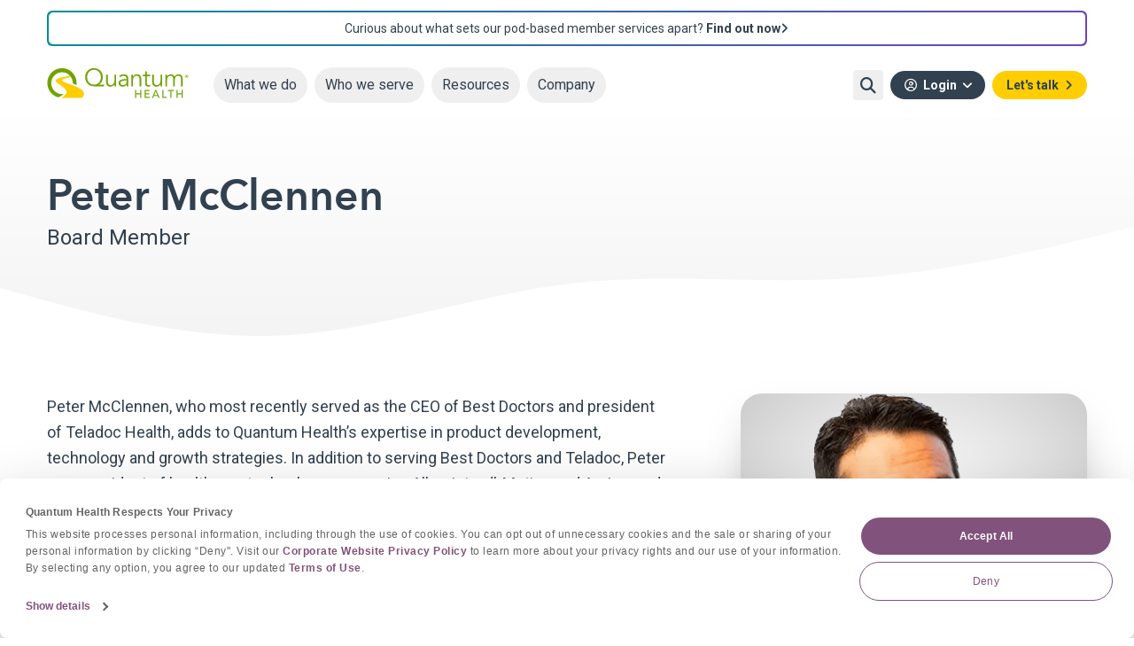

--- FILE ---
content_type: text/html; charset=UTF-8
request_url: https://quantum-health.com/peter-mcclennen/
body_size: 36541
content:
<!DOCTYPE html><html lang="en"><head><meta charSet="utf-8"/><meta http-equiv="x-ua-compatible" content="ie=edge"/><meta name="viewport" content="width=device-width, initial-scale=1, shrink-to-fit=no"/><meta name="generator" content="Gatsby 5.15.0"/><meta property="og:title" content="Peter McClennen - Quantum Health" data-gatsby-head="true"/><meta property="og:site_name" content="Quantum Health" data-gatsby-head="true"/><meta name="description" content="Peter McClennen, who most recently served as the CEO of Best Doctors and president of Teladoc Health, adds to Quantum Health’s expertise in product development, technology and growth strategies." data-gatsby-head="true"/><meta property="og:description" content="Peter McClennen, who most recently served as the CEO of Best Doctors and president of Teladoc Health, adds to Quantum Health’s expertise in product development, technology and growth strategies." data-gatsby-head="true"/><meta property="og:url" content="https://quantum-health.com/peter-mcclennen/" data-gatsby-head="true"/><meta property="og:image" content="https://images.prismic.io/qh-cs/215f82f5-10f6-4319-920b-2365a62a78b9_peter-mcclennen.png?auto=compress%2Cformat&amp;fit=max" data-gatsby-head="true"/><meta property="og:image:alt" content="Peter McClennen - Quantum Health" data-gatsby-head="true"/><style data-href="/styles.ec61064f51a96b3d6e49.css" data-identity="gatsby-global-css">@import url(https://fonts.googleapis.com/css2?family=Roboto:ital,wght@0,100;0,300;0,400;0,700;0,900;1,100;1,300;1,400;1,700;1,900&display=swap);@font-face{font-display:swap;font-family:AvenirReg;src:url(/static/aveReg-8d5875684ffd32330c7890ceb0d4f4ac.woff2) format("woff2"),url(/static/aveReg-9e2d9c87820b8ebc1395690df7d7eb1f.woff) format("woff")}@font-face{font-display:swap;font-family:AvenirDemi;src:url(/static/aad99a1f-7917-4dd6-bbb5-b07cedbff64f-11b3a283f6680953b1b4ec6ea652ba36.woff2) format("woff2"),url(/static/91b50bbb-9aa1-4d54-9159-ec6f19d14a7c-49f703b751bda8dc40a2fedf0107a725.woff) format("woff")}@font-face{font-display:swap;font-family:AvenirBold;src:url(/static/aveBold-c383ae905f4042055d80613a03cd3d07.woff2) format("woff2"),url(/static/aveBold-b715f089bae15ca3cd5814ea9f7cdaf8.woff) format("woff")}*,:after,:before{--tw-border-spacing-x:0;--tw-border-spacing-y:0;--tw-translate-x:0;--tw-translate-y:0;--tw-rotate:0;--tw-skew-x:0;--tw-skew-y:0;--tw-scale-x:1;--tw-scale-y:1;--tw-pan-x: ;--tw-pan-y: ;--tw-pinch-zoom: ;--tw-scroll-snap-strictness:proximity;--tw-gradient-from-position: ;--tw-gradient-via-position: ;--tw-gradient-to-position: ;--tw-ordinal: ;--tw-slashed-zero: ;--tw-numeric-figure: ;--tw-numeric-spacing: ;--tw-numeric-fraction: ;--tw-ring-inset: ;--tw-ring-offset-width:0px;--tw-ring-offset-color:#fff;--tw-ring-color:rgba(59,130,246,.5);--tw-ring-offset-shadow:0 0 #0000;--tw-ring-shadow:0 0 #0000;--tw-shadow:0 0 #0000;--tw-shadow-colored:0 0 #0000;--tw-blur: ;--tw-brightness: ;--tw-contrast: ;--tw-grayscale: ;--tw-hue-rotate: ;--tw-invert: ;--tw-saturate: ;--tw-sepia: ;--tw-drop-shadow: ;--tw-backdrop-blur: ;--tw-backdrop-brightness: ;--tw-backdrop-contrast: ;--tw-backdrop-grayscale: ;--tw-backdrop-hue-rotate: ;--tw-backdrop-invert: ;--tw-backdrop-opacity: ;--tw-backdrop-saturate: ;--tw-backdrop-sepia: ;--tw-contain-size: ;--tw-contain-layout: ;--tw-contain-paint: ;--tw-contain-style: }::backdrop{--tw-border-spacing-x:0;--tw-border-spacing-y:0;--tw-translate-x:0;--tw-translate-y:0;--tw-rotate:0;--tw-skew-x:0;--tw-skew-y:0;--tw-scale-x:1;--tw-scale-y:1;--tw-pan-x: ;--tw-pan-y: ;--tw-pinch-zoom: ;--tw-scroll-snap-strictness:proximity;--tw-gradient-from-position: ;--tw-gradient-via-position: ;--tw-gradient-to-position: ;--tw-ordinal: ;--tw-slashed-zero: ;--tw-numeric-figure: ;--tw-numeric-spacing: ;--tw-numeric-fraction: ;--tw-ring-inset: ;--tw-ring-offset-width:0px;--tw-ring-offset-color:#fff;--tw-ring-color:rgba(59,130,246,.5);--tw-ring-offset-shadow:0 0 #0000;--tw-ring-shadow:0 0 #0000;--tw-shadow:0 0 #0000;--tw-shadow-colored:0 0 #0000;--tw-blur: ;--tw-brightness: ;--tw-contrast: ;--tw-grayscale: ;--tw-hue-rotate: ;--tw-invert: ;--tw-saturate: ;--tw-sepia: ;--tw-drop-shadow: ;--tw-backdrop-blur: ;--tw-backdrop-brightness: ;--tw-backdrop-contrast: ;--tw-backdrop-grayscale: ;--tw-backdrop-hue-rotate: ;--tw-backdrop-invert: ;--tw-backdrop-opacity: ;--tw-backdrop-saturate: ;--tw-backdrop-sepia: ;--tw-contain-size: ;--tw-contain-layout: ;--tw-contain-paint: ;--tw-contain-style: }

/*
! tailwindcss v3.4.18 | MIT License | https://tailwindcss.com
*/*,:after,:before{border:0 solid;box-sizing:border-box}:after,:before{--tw-content:""}:host,html{-webkit-text-size-adjust:100%;font-feature-settings:normal;-webkit-tap-highlight-color:transparent;font-family:Roboto,sans-serif;font-variation-settings:normal;line-height:1.5;-moz-tab-size:4;-o-tab-size:4;tab-size:4}body{line-height:inherit;margin:0}hr{border-top-width:1px;color:inherit;height:0}abbr:where([title]){-webkit-text-decoration:underline dotted;text-decoration:underline dotted}h1,h2,h3,h4,h5,h6{font-size:inherit;font-weight:inherit}a{color:inherit;text-decoration:inherit}b,strong{font-weight:bolder}code,kbd,pre,samp{font-feature-settings:normal;font-family:ui-monospace,SFMono-Regular,Menlo,Monaco,Consolas,Liberation Mono,Courier New,monospace;font-size:1em;font-variation-settings:normal}small{font-size:80%}sub,sup{font-size:75%;line-height:0;position:relative;vertical-align:baseline}sub{bottom:-.25em}sup{top:-.5em}table{border-collapse:collapse;border-color:inherit;text-indent:0}button,input,optgroup,select,textarea{font-feature-settings:inherit;color:inherit;font-family:inherit;font-size:100%;font-variation-settings:inherit;font-weight:inherit;letter-spacing:inherit;line-height:inherit;margin:0;padding:0}button,select{text-transform:none}button,input:where([type=button]),input:where([type=reset]),input:where([type=submit]){-webkit-appearance:button;background-color:transparent;background-image:none}:-moz-focusring{outline:auto}:-moz-ui-invalid{box-shadow:none}progress{vertical-align:baseline}::-webkit-inner-spin-button,::-webkit-outer-spin-button{height:auto}[type=search]{-webkit-appearance:textfield;outline-offset:-2px}::-webkit-search-decoration{-webkit-appearance:none}::-webkit-file-upload-button{-webkit-appearance:button;font:inherit}summary{display:list-item}blockquote,dd,dl,figure,h1,h2,h3,h4,h5,h6,hr,p,pre{margin:0}fieldset{margin:0}fieldset,legend{padding:0}menu,ol,ul{list-style:none;margin:0;padding:0}dialog{padding:0}textarea{resize:vertical}input::-moz-placeholder,textarea::-moz-placeholder{color:#9ca3af;opacity:1}input::placeholder,textarea::placeholder{color:#9ca3af;opacity:1}[role=button],button{cursor:pointer}:disabled{cursor:default}audio,canvas,embed,iframe,img,object,svg,video{display:block;vertical-align:middle}img,video{height:auto;max-width:100%}[hidden]:where(:not([hidden=until-found])){display:none}.\!container{width:100%!important}.container{width:100%}@media (min-width:640px){.\!container{max-width:640px!important}.container{max-width:640px}}@media (min-width:768px){.\!container{max-width:768px!important}.container{max-width:768px}}@media (min-width:1024px){.\!container{max-width:1024px!important}.container{max-width:1024px}}@media (min-width:1280px){.\!container{max-width:1280px!important}.container{max-width:1280px}}@media (min-width:1536px){.\!container{max-width:1536px!important}.container{max-width:1536px}}#CookiebotWidget .CookiebotWidget-body .CookiebotWidget-main-logo,#CybotCookiebotDialogHeader,a#CybotCookiebotDialogPoweredbyCybot,div#CybotCookiebotDialogPoweredByText{display:none!important}#CybotCookiebotDialogBodyButtonsWrapper{gap:.25rem!important}#CybotCookiebotDialogBodyButtonsWrapper button{border-radius:99px!important;height:auto!important}#CybotCookiebotDialogBodyButtonDecline{border:1px solid!important;font-size:14px!important;font-weight:400!important}#CybotCookiebotDialogBodyContentText p{font-size:14px!important}#CybotCookiebotDialog *,#CybotCookiebotDialogBodyUnderlay *{font-size:12px!important;line-height:18px!important}#CybotCookiebotDialogTabContent{margin:0 5rem 0 0}#CybotCookiebotDialog .CybotCookiebotDialogContentWrapper{align-items:center!important}@media (max-width:1280px){#CybotCookiebotDialogTabContent{margin:0!important}}body{--tw-text-opacity:1;color:rgb(50 65 80/var(--tw-text-opacity,1));font-variant-ligatures:none}header{z-index:10}.wrapper,header{position:relative}.wrapper{margin:auto;max-width:81rem;width:91.666667%}.wrapper.inner{max-width:60rem}p{font-size:1rem;line-height:1.5rem;line-height:1.625;margin-bottom:1.25rem}@media (min-width:768px){p{font-size:1.125rem;line-height:1.75rem}}.text-vs{font-size:.6rem}.top-header a{min-width:0}.top-header p{display:initial;margin:0}.bullet{align-items:center;border-radius:.25rem;display:flex;gap:1.5rem}.bullet p{margin-bottom:0}.headCall{overflow:hidden;text-align:center;text-overflow:ellipsis;white-space:nowrap}.headCall p{font-size:.6rem;line-height:1.5}@media (min-width:768px){.headCall p{font-size:.875rem;line-height:1.25rem}}.btn.btn-acc{--tw-text-opacity:1;color:rgb(50 65 80/var(--tw-text-opacity,1))}.btn-acc{border-radius:9999px;border-width:1px;display:inline-block;font-size:1.125rem;font-weight:700;line-height:1.75rem;line-height:1.5;padding:.5rem 2rem .5rem 1.25rem;position:relative;transition-duration:.15s;transition-property:all;transition-timing-function:cubic-bezier(.4,0,.2,1);width:-moz-fit-content;width:fit-content}.btn-acc:before{--tw-content:"\f107";content:var(--tw-content)}.btn-acc:hover{--tw-bg-opacity:0.8}.btn-acc:hover:before{--tw-content:"\f063";content:var(--tw-content);width:38px}.btn-acc{transition:all .2s}.btn-acc:before{align-items:center;display:flex;font-family:Font Awesome\ 6 Pro;font-size:.85rem;height:100%;justify-content:center;position:absolute;right:0;top:0;transition:all .2s linear 0s;width:38px}.btn{--tw-text-opacity:1;border-radius:9999px;color:rgb(255 255 255/var(--tw-text-opacity,1));display:inline-block;font-size:1rem;font-weight:700;line-height:1.5rem;line-height:1.5;padding:.375rem 2rem .375rem 1rem;position:relative;transition-duration:.15s;transition-property:all;transition-timing-function:cubic-bezier(.4,0,.2,1);width:-moz-fit-content;width:fit-content}.btn:before{--tw-content:"\f105";content:var(--tw-content)}.btn:hover{--tw-bg-opacity:0.8}.btn:hover:before{--tw-content:"\f061";content:var(--tw-content);width:38px}.btn{transition:all .2s}.btn:before{align-items:center;display:flex;font-family:Font Awesome\ 6 Pro;font-size:.85rem;height:100%;justify-content:center;position:absolute;right:0;top:0;transition:all .2s linear 0s;width:40px}.btn.bg-ghost,.btn.bg-white,.btn.bg-yellow{--tw-text-opacity:1;color:rgb(50 65 80/var(--tw-text-opacity,1))}.btn.bg-yellow:hover{--tw-bg-opacity:1;--tw-gradient-from:#ffcd00 var(--tw-gradient-from-position);--tw-gradient-to:rgba(255,205,0,0) var(--tw-gradient-to-position);--tw-gradient-stops:var(--tw-gradient-from),var(--tw-gradient-to);--tw-gradient-to:#f7e28e var(--tw-gradient-to-position);--tw-text-opacity:1;background-image:linear-gradient(to right,var(--tw-gradient-stops));color:rgb(50 65 80/var(--tw-text-opacity,1))}.btn.bg-grey:hover{--tw-bg-opacity:1;background-color:rgb(102 102 102/var(--tw-bg-opacity,1))}.btn.bg-white.opaque:hover{--tw-bg-opacity:0.3}.btn.bg-teal-dark:hover{--tw-bg-opacity:1;background-color:rgb(17 80 85/var(--tw-bg-opacity,1))}.btn.bg-accessible-green:hover{--tw-bg-opacity:1;background-color:rgb(54 77 0/var(--tw-bg-opacity,1))}.btn.bg-purple:hover{--tw-bg-opacity:1;background-color:rgb(101 60 95/var(--tw-bg-opacity,1))}.btn.bg-orange:hover{--tw-bg-opacity:1;background-color:rgb(190 86 30/var(--tw-bg-opacity,1))}.btn-nocarat{border-radius:9999px;display:inline-block;font-size:.875rem;font-weight:700;line-height:1.25rem;line-height:1.5;padding:.375rem 1rem;position:relative;transition-duration:.15s;transition-property:all;transition-timing-function:cubic-bezier(.4,0,.2,1);width:-moz-fit-content;width:fit-content}.btn-nocarat:hover{--tw-bg-opacity:0.8}.btn-nocarat{transition:all .2s}.btn-login{border-radius:9999px;display:inline-block;font-weight:700;height:32px;padding-right:2rem;transition-duration:.15s;transition-property:all;transition-timing-function:cubic-bezier(.4,0,.2,1);width:-moz-fit-content;width:fit-content}.btn-login:before{--tw-content:"\f107";content:var(--tw-content)}.btn-login{transition:all .2s}.btn-login:before{align-items:center;display:flex;font-family:Font Awesome\ 6 Pro;font-size:.85rem;height:100%;justify-content:center;position:absolute;right:0;top:0;transition:all .2s linear 0s;width:40px}.btn-login.nav-item{--tw-text-opacity:1;color:rgb(255 255 255/var(--tw-text-opacity,1));font-size:.875rem;line-height:1.25rem;line-height:1.5;margin:0 .5rem 0 0;padding:.375rem 2rem .375rem 1rem;position:relative}.btn-login.nav-item:hover{--tw-bg-opacity:1;background-color:rgb(102 102 102/var(--tw-bg-opacity,1))}.btn-login.nav-item{pointer-events:none;text-decoration:none}.btn-login.nav-item i{--tw-text-opacity:1;color:rgb(255 255 255/var(--tw-text-opacity,1))}.search{--tw-text-opacity:1;align-items:center;border-radius:.25rem;color:rgb(50 65 80/var(--tw-text-opacity,1));cursor:pointer;display:flex;font-size:1.125rem;justify-content:center;line-height:1.75rem;margin-right:.5rem;padding:.5rem}.search:hover{--tw-bg-opacity:1;--tw-text-opacity:1;background-color:rgb(245 253 255/var(--tw-bg-opacity,1));color:rgb(0 142 146/var(--tw-text-opacity,1))}nav{position:relative;z-index:120}nav .nav-item{--tw-text-opacity:1;border-radius:9999px;color:rgb(50 65 80/var(--tw-text-opacity,1));display:block;font-size:1rem;line-height:1.5rem;margin:.75rem .25rem;padding:.5rem .75rem;position:relative}nav .nav-item:hover{--tw-text-opacity:1;color:rgb(26 122 127/var(--tw-text-opacity,1))}nav .nav-item{pointer-events:none;text-decoration:none}nav .nav-item i{--tw-text-opacity:1;color:rgb(102 102 102/var(--tw-text-opacity,1))}nav ul li{list-style-type:none;position:relative}nav .btn ul .dd{--tw-text-opacity:1;color:rgb(50 65 80/var(--tw-text-opacity,1))}nav.btn ul .dd.opaque:hover{--tw-bg-opacity:0.3}nav ul .dd{--tw-translate-x:-30%;--tw-bg-opacity:1;--tw-shadow:0 20px 25px -5px rgba(0,0,0,.1),0 8px 10px -6px rgba(0,0,0,.1);--tw-shadow-colored:0 20px 25px -5px var(--tw-shadow-color),0 8px 10px -6px var(--tw-shadow-color);background-color:rgb(255 255 255/var(--tw-bg-opacity,1));border-radius:.5rem;box-shadow:var(--tw-ring-offset-shadow,0 0 #0000),var(--tw-ring-shadow,0 0 #0000),var(--tw-shadow);left:50%;opacity:0;padding-top:2rem;position:absolute;visibility:hidden;width:42rem;z-index:999}nav ul .dd,nav ul .dd.login{transform:translate(var(--tw-translate-x),var(--tw-translate-y)) rotate(var(--tw-rotate)) skewX(var(--tw-skew-x)) skewY(var(--tw-skew-y)) scaleX(var(--tw-scale-x)) scaleY(var(--tw-scale-y))}nav ul .dd.login{--tw-translate-x:2.2rem;left:auto;right:0;width:12rem}nav ul .dd.login .nav-items{width:100%}nav ul .dd .nav-items{width:60%}nav ul .dd .fea-item{--tw-border-opacity:1;border-color:rgb(241 241 241/var(--tw-border-opacity,1));border-left-width:1px;margin-bottom:2rem;padding-bottom:1.5rem;width:40%}nav ul .dd li a{margin:0}nav ul .dd li a span{--tw-text-opacity:1;color:rgb(102 102 102/var(--tw-text-opacity,1));display:block;font-size:.875rem;line-height:1.25rem;line-height:1.5}nav ul .dd li a .nav-title{--tw-text-opacity:1;color:rgb(50 65 80/var(--tw-text-opacity,1));font-size:1rem;font-weight:700;line-height:1.5rem;line-height:1.375}nav ul .dd li a .nav-title i{--tw-text-opacity:1;color:rgb(26 122 127/var(--tw-text-opacity,1));font-size:.875rem;line-height:1.25rem;margin-left:.25rem;transition-duration:.15s;transition-property:all;transition-timing-function:cubic-bezier(.4,0,.2,1)}nav ul .dd li a .fea-icon,nav ul .dd li a .nav-icon{border-radius:.5rem;display:flex;height:2.5rem;margin:0 1.5rem 2rem 2rem;width:2.5rem}nav ul .dd li a .fea-icon img,nav ul .dd li a .nav-icon img{width:100%}nav ul .dd .multi a{font-size:.875rem;line-height:1.25rem;padding:0}nav .nav-feature{border-radius:0 0 10px 10px;position:relative}nav .nav-feature .nav-title{--tw-text-opacity:1;-webkit-line-clamp:3;color:rgb(50 65 80/var(--tw-text-opacity,1))}nav .nav-feature .nav-desc,nav .nav-feature .nav-title{-webkit-box-orient:vertical;display:-webkit-box!important;overflow:hidden;text-overflow:ellipsis;white-space:normal}nav .nav-feature .nav-desc{-webkit-line-clamp:2}nav .btn .nav-feature .fea-icon{--tw-text-opacity:1;color:rgb(50 65 80/var(--tw-text-opacity,1))}nav.btn .nav-feature .fea-icon.opaque:hover{--tw-bg-opacity:0.3}nav .nav-feature .fea-icon{--tw-border-opacity:1;--tw-bg-opacity:1;background-color:rgb(255 255 255/var(--tw-bg-opacity,1));border-color:rgb(255 255 255/var(--tw-border-opacity,1));border-width:2px}nav .nav-feature:hover .btn{--tw-bg-opacity:0.8}nav .nav-feature:hover .btn:before{--tw-content:"\f061";content:var(--tw-content);width:38px}nav .multi-link{padding:0 2rem 1rem}nav .multi-link a{padding-bottom:.25rem!important}nav .multi-link a:hover{color:rgba(26,122,127,.9)!important}nav .nav-content p{font-size:.875rem;line-height:1.25rem;margin-bottom:0}nav .multi-box a{--tw-text-opacity:1;color:rgb(26 122 127/var(--tw-text-opacity,1));display:block;line-height:1.5;padding-bottom:.25rem}nav .multi-box a i{font-size:.7rem;margin-left:.2rem;transition:.2s}nav .multi-box a:hover{color:lighten(#20697d,20%)}nav li:hover>button{--tw-bg-opacity:1;background-color:rgb(245 253 255/var(--tw-bg-opacity,1));color:rgba(26,122,127,.9)}nav .login:hover>button{--tw-bg-opacity:1;--tw-text-opacity:1;background-color:rgb(102 102 102/var(--tw-bg-opacity,1));color:rgb(255 255 255/var(--tw-text-opacity,1))}nav .page>li:hover>button{--tw-bg-opacity:1;background-color:rgb(245 253 255/var(--tw-bg-opacity,1));color:rgba(26,122,127,.9)}nav ul ul li:hover a{background-color:#fff}nav ul ul li:hover a .nav-title{--tw-text-opacity:1;color:rgb(0 0 0/var(--tw-text-opacity,1))}nav ul ul li:hover a .nav-title i{margin-left:.5rem}nav ul ul .nav-feature:hover a{background-color:transparent}nav ul ul li:hover>a .nav-content span:last-child{text-decoration-line:none}nav ul li:hover>.dd{opacity:1;visibility:visible}a{cursor:pointer}.data-card .btn{border:3px solid #fff}.btn .ais-Hits-item,.btn .card-sm,.btn.card{--tw-text-opacity:1;color:rgb(50 65 80/var(--tw-text-opacity,1))}.btn .ais-Hits-item.opaque:hover,.btn .card-sm.opaque:hover,.btn.card.opaque:hover{--tw-bg-opacity:0.3}.ais-Hits-item,.card,.card-sm{--tw-border-opacity:1;--tw-bg-opacity:1!important;background-color:rgb(255 255 255/var(--tw-bg-opacity,1))!important;border-color:rgb(204 204 204/var(--tw-border-opacity,1));border-radius:1rem;border-width:1px;display:flex;flex-direction:column;justify-content:space-between;overflow:hidden;position:relative;top:0;transition-duration:.15s;transition-property:all;transition-timing-function:cubic-bezier(.4,0,.2,1);width:auto}@media (min-width:768px){.ais-Hits-item,.card,.card-sm{flex-basis:calc(33.3% - 1.33333rem)}}.ais-Hits-item .title p,.card .title p,.card-sm .title p{line-height:1.25!important}.ais-Hits-item p,.card p,.card-sm p{-webkit-box-orient:vertical;-webkit-line-clamp:3;display:-webkit-box!important;overflow:hidden;text-overflow:ellipsis;white-space:normal}.ais-Hits-item .title p,.ais-Hits-item h1,.ais-Hits-item h2,.ais-Hits-item h3,.card .title p,.card h1,.card h2,.card h3,.card-sm .title p,.card-sm h1,.card-sm h2,.card-sm h3{font-family:Roboto,sans-serif;font-size:inherit!important;letter-spacing:0;margin-bottom:.5rem}.ais-Hits-item:hover,.card-sm:hover,.card:hover{--tw-border-opacity:1;border-color:rgb(50 65 80/var(--tw-border-opacity,1))}.ais-Hits-item:hover .btn:before,.card-sm:hover .btn:before,.card:hover .btn:before{--tw-content:"\f061";content:var(--tw-content);width:38px}.ais-Hits-item img,.card img,.card-sm img{--tw-border-opacity:1;border-bottom-width:1px;border-color:rgb(204 204 204/var(--tw-border-opacity,1))}.cus p{-webkit-line-clamp:inherit;overflow:visible;text-overflow:inherit}.slider-card{display:flex!important;flex-direction:column;justify-content:space-between;width:auto}.lg-detail-card{--tw-border-opacity:1;border-color:rgb(204 204 204/var(--tw-border-opacity,1));border-radius:1rem;border-width:1px;display:flex;flex-direction:column;overflow:hidden}@media (min-width:768px){.lg-detail-card{flex-direction:row}}.lg-detail-card:hover{--tw-border-opacity:1;border-color:rgb(50 65 80/var(--tw-border-opacity,1))}.lg-detail-card:hover .btn:before{--tw-content:"\f061";content:var(--tw-content);width:38px}.sm-detail-card{--tw-border-opacity:1;border-color:rgb(204 204 204/var(--tw-border-opacity,1));border-radius:1rem;border-width:1px;display:flex;flex-direction:column;justify-content:space-between;overflow:hidden;width:100%}@media (min-width:768px){.sm-detail-card{width:50%}}.sm-detail-card:hover{--tw-border-opacity:1;border-color:rgb(50 65 80/var(--tw-border-opacity,1))}.sm-detail-card:hover .btn:before{--tw-content:"\f061";content:var(--tw-content);width:38px}.g-text{-webkit-text-fill-color:transparent;background:linear-gradient(90deg,#008e92,#71a300);-webkit-background-clip:text;background-clip:text}.btn.ccscard{--tw-text-opacity:1;color:rgb(50 65 80/var(--tw-text-opacity,1))}.btn.ccscard.opaque:hover{--tw-bg-opacity:0.3}.ccscard{--tw-border-opacity:1;--tw-bg-opacity:1!important;background-color:rgb(255 255 255/var(--tw-bg-opacity,1))!important;border-color:rgb(204 204 204/var(--tw-border-opacity,1));border-radius:.5rem;border-width:1px;display:flex;flex-direction:column;justify-content:space-between;position:relative;top:0;transition-duration:.15s;transition-property:all;transition-timing-function:cubic-bezier(.4,0,.2,1);width:auto}@media (min-width:768px){.ccscard{flex-basis:calc(33.3% - 1.33333rem)}}.btn.ccscard:hover:before{--tw-bg-opacity:1;background-color:rgb(101 60 95/var(--tw-bg-opacity,1))}.article .btn.ccscard:before,.content-side-side .btn.ccscard:before,.hero-banner .btn.ccscard:before,.pr .btn.ccscard:before,.res-section .btn.ccscard:before{--tw-text-opacity:1;color:rgb(255 255 255/var(--tw-text-opacity,1))}.ccscard:before{--tw-bg-opacity:1;background-color:rgb(133 79 125/var(--tw-bg-opacity,1));border-radius:10px 10px 0 0;content:"";height:10px;left:0;position:absolute;right:0;top:-1px}.ccscard:hover{--tw-border-opacity:1;border-color:rgb(50 65 80/var(--tw-border-opacity,1))}.ccscard:hover .btn{--tw-bg-opacity:0.8}.ccscard:hover .btn:before{--tw-content:"\f061";content:var(--tw-content);width:38px}.btn.p-card{--tw-text-opacity:1;color:rgb(50 65 80/var(--tw-text-opacity,1))}.btn.p-card.opaque:hover{--tw-bg-opacity:0.3}.p-card{--tw-border-opacity:1;--tw-bg-opacity:1;background-color:rgb(255 255 255/var(--tw-bg-opacity,1));border-color:rgb(204 204 204/var(--tw-border-opacity,1));border-radius:.5rem;border-width:1px;display:flex;flex-direction:column;justify-content:space-between;position:relative;top:0;transition-duration:.15s;transition-property:all;transition-timing-function:cubic-bezier(.4,0,.2,1);width:auto}@media (min-width:768px){.p-card{flex-basis:calc(25% - 2rem)}}.p-card .title p{line-height:1.25!important}.p-card:hover{--tw-border-opacity:1;border-color:rgb(50 65 80/var(--tw-border-opacity,1))}.p-card:hover .btn{--tw-bg-opacity:0.8}.p-card:hover .btn:before{--tw-content:"\f061";content:var(--tw-content);width:38px}.p-card:hover .bg-person{background:radial-gradient(circle,#fff 0,#eaeaea 100%)}.p-card img{--tw-border-opacity:1;border-bottom-width:1px;border-color:rgb(204 204 204/var(--tw-border-opacity,1))}.css .card{--tw-shadow:0 20px 25px -5px rgba(0,0,0,.1),0 8px 10px -6px rgba(0,0,0,.1);--tw-shadow-colored:0 20px 25px -5px var(--tw-shadow-color),0 8px 10px -6px var(--tw-shadow-color)}.css .card,.css .card:hover{box-shadow:var(--tw-ring-offset-shadow,0 0 #0000),var(--tw-ring-shadow,0 0 #0000),var(--tw-shadow)}.css .card:hover{--tw-shadow:0 25px 50px -12px rgba(0,0,0,.25);--tw-shadow-colored:0 25px 50px -12px var(--tw-shadow-color)}.bg-person{background:radial-gradient(circle,#fff 20%,#ccc 100%);transition:all .2s}.btn.card-basic{--tw-text-opacity:1;color:rgb(50 65 80/var(--tw-text-opacity,1))}.btn.card-basic.opaque:hover{--tw-bg-opacity:0.3}.card-basic{--tw-border-opacity:1;--tw-bg-opacity:1;background-color:rgb(255 255 255/var(--tw-bg-opacity,1));border-color:rgb(204 204 204/var(--tw-border-opacity,1));border-radius:.5rem;border-width:1px;display:flex;flex-direction:column;justify-content:space-between;overflow:hidden;position:relative;top:0;transition-duration:.15s;transition-property:all;transition-timing-function:cubic-bezier(.4,0,.2,1);width:auto}@media (min-width:768px){.card-basic{flex-basis:calc(33.3% - 1.33333rem)}}.card-basic{flex-grow:1}.card-basic:before{content:"";height:10px;left:0;position:absolute;right:0;top:0}.article .btn.card-basic.teal:before,.content-side-side .btn.card-basic.teal:before,.hero-banner .btn.card-basic.teal:before,.pr .btn.card-basic.teal:before,.res-section .btn.card-basic.teal:before{--tw-text-opacity:1;color:rgb(255 255 255/var(--tw-text-opacity,1))}.card-basic.teal:before{--tw-bg-opacity:1;background-color:rgb(0 142 146/var(--tw-bg-opacity,1))}.card-basic.blue:before{--tw-bg-opacity:1;background-color:rgb(36 76 90/var(--tw-bg-opacity,1))}.article .btn.card-basic.green:before,.content-side-side .btn.card-basic.green:before,.hero-banner .btn.card-basic.green:before,.pr .btn.card-basic.green:before,.res-section .btn.card-basic.green:before{--tw-text-opacity:1;color:rgb(255 255 255/var(--tw-text-opacity,1))}.card-basic.green:before{--tw-bg-opacity:1;background-color:rgb(113 163 0/var(--tw-bg-opacity,1))}.btn.card-basic.purple:hover:before{--tw-bg-opacity:1;background-color:rgb(101 60 95/var(--tw-bg-opacity,1))}.article .btn.card-basic.purple:before,.content-side-side .btn.card-basic.purple:before,.hero-banner .btn.card-basic.purple:before,.pr .btn.card-basic.purple:before,.res-section .btn.card-basic.purple:before{--tw-text-opacity:1;color:rgb(255 255 255/var(--tw-text-opacity,1))}.card-basic.purple:before{--tw-bg-opacity:1;background-color:rgb(133 79 125/var(--tw-bg-opacity,1))}.btn.card-basic.orange:hover:before{--tw-bg-opacity:1;background-color:rgb(190 86 30/var(--tw-bg-opacity,1))}.article .btn.card-basic.orange:before,.content-side-side .btn.card-basic.orange:before,.hero-banner .btn.card-basic.orange:before,.pr .btn.card-basic.orange:before,.res-section .btn.card-basic.orange:before{--tw-text-opacity:1;color:rgb(255 255 255/var(--tw-text-opacity,1))}.card-basic.orange:before{--tw-bg-opacity:1;background-color:rgb(223 111 52/var(--tw-bg-opacity,1))}.btn.card-basic.yellow:before{--tw-text-opacity:1;color:rgb(50 65 80/var(--tw-text-opacity,1))}.btn.card-basic.yellow:hover:before{--tw-bg-opacity:1;--tw-gradient-from:#ffcd00 var(--tw-gradient-from-position);--tw-gradient-to:rgba(255,205,0,0) var(--tw-gradient-to-position);--tw-gradient-stops:var(--tw-gradient-from),var(--tw-gradient-to);--tw-gradient-to:#f7e28e var(--tw-gradient-to-position);--tw-text-opacity:1;background-image:linear-gradient(to right,var(--tw-gradient-stops));color:rgb(50 65 80/var(--tw-text-opacity,1))}.card-basic.yellow:before{--tw-bg-opacity:1;background-color:rgb(255 205 0/var(--tw-bg-opacity,1))}.card-basic:hover{--tw-border-opacity:1;border-color:rgb(50 65 80/var(--tw-border-opacity,1))}.card-basic:hover .btn{--tw-bg-opacity:0.8}.card-basic:hover .btn:before{--tw-content:"\f061";content:var(--tw-content);width:38px}.card-basic li{font-size:1rem;line-height:1.5rem;margin-left:2rem;margin-top:.5rem;position:relative}.card-basic li:before{--tw-content:"\f058";--tw-text-opacity:1;color:rgb(113 163 0/var(--tw-text-opacity,1));content:var(--tw-content);font-family:Font Awesome\ 6 Pro;font-size:1.25rem;font-weight:900;line-height:1.75rem;margin-left:-2rem;margin-right:.75rem;position:relative;top:2px}.card-basic .pu-card li:before{--tw-text-opacity:1;color:rgb(133 79 125/var(--tw-text-opacity,1))}.card-basic .o-card li:before{--tw-text-opacity:1;color:rgb(223 111 52/var(--tw-text-opacity,1))}.card-basic .t-card li:before{--tw-text-opacity:1;color:rgb(0 142 146/var(--tw-text-opacity,1))}.card-basic .btn{margin-top:2rem}.green:is(.icon img,.icon>div img){filter:brightness(0) saturate(0) invert(61%) sepia(98%) saturate(2920%) hue-rotate(44deg) brightness(92%) contrast(101%)!important}.teal:is(.icon img,.icon>div img){filter:brightness(0) saturate(0) invert(30%) sepia(81%) saturate(1608%) hue-rotate(156deg) brightness(97%) contrast(101%)!important}.purple:is(.icon img,.icon>div img){filter:brightness(0) saturate(0) invert(22%) sepia(41%) saturate(583%) hue-rotate(258deg) brightness(101%) contrast(87%)!important}.orange:is(.icon img,.icon>div img){filter:brightness(0) saturate(0) invert(64%) sepia(41%) saturate(5352%) hue-rotate(340deg) brightness(93%) contrast(87%)!important}.blue:is(.icon img,.icon>div img){filter:brightness(0) saturate(0) invert(17%) sepia(78%) saturate(2348%) hue-rotate(171deg) brightness(89%) contrast(95%)!important}.yellow:is(.icon img,.icon>div img){filter:invert(84%) sepia(12%) saturate(4885%) hue-rotate(358deg) brightness(100%) contrast(103%)}.white:is(.icon img,.icon>div img){filter:invert(100%) sepia(4%) saturate(1%) hue-rotate(17deg) brightness(104%) contrast(100%)}.icon.green img{filter:brightness(0) saturate(0) invert(61%) sepia(98%) saturate(2920%) hue-rotate(44deg) brightness(92%) contrast(101%)!important}.icon.teal img{filter:brightness(0) saturate(0) invert(30%) sepia(81%) saturate(1608%) hue-rotate(156deg) brightness(97%) contrast(101%)!important}.icon.purple img{filter:brightness(0) saturate(0) invert(22%) sepia(41%) saturate(583%) hue-rotate(258deg) brightness(101%) contrast(87%)!important}.icon.orange img{filter:brightness(0) saturate(0) invert(64%) sepia(41%) saturate(5352%) hue-rotate(340deg) brightness(93%) contrast(87%)!important}.icon.blue img{filter:brightness(0) saturate(0) invert(17%) sepia(78%) saturate(2348%) hue-rotate(171deg) brightness(89%) contrast(95%)!important;filter:invert(84%) sepia(12%) saturate(4885%) hue-rotate(358deg) brightness(100%) contrast(103%)}.quote-slider{position:relative}.quote-slider input[type=range]{-webkit-appearance:none;-moz-appearance:none;appearance:none;border-radius:.5rem;cursor:ew-resize;width:100%}.quote-slider input[type=range]:focus{outline:none}.quote-slider input[type=range]::-webkit-slider-runnable-track{border-radius:.5rem;height:.5rem}.quote-slider input[type=range]::-webkit-slider-thumb{--tw-bg-opacity:1;-webkit-appearance:none;appearance:none;background-color:rgb(132 189 0/var(--tw-bg-opacity,1));border:3px solid #fff;border-radius:9999px;height:2rem;margin-top:-.75rem;width:2rem}.quote-slider input[type=range]:focus::-webkit-slider-thumb{outline:3px solid #ffcd00;outline-offset:.125rem}.quote-slider input[type=range]::-moz-range-track{--tw-bg-opacity:1;background-color:rgb(204 204 204/var(--tw-bg-opacity,1));border-radius:.5rem;height:.5rem}.quote-slider input[type=range]::-moz-range-thumb{--tw-gradient-from:#71a300 var(--tw-gradient-from-position);--tw-gradient-to:rgba(113,163,0,0) var(--tw-gradient-to-position);--tw-gradient-stops:var(--tw-gradient-from),var(--tw-gradient-to);--tw-gradient-to:#008e92 var(--tw-gradient-to-position);-webkit-appearance:none;-moz-appearance:none;appearance:none;background-image:linear-gradient(to right,var(--tw-gradient-stops));border-radius:9999px;height:2rem;margin-top:-12px;width:2rem}.quote-slider input[type=range]:focus::-moz-range-thumb{border:1px solid #053a5f;outline:3px solid #053a5f;outline-offset:.125rem}.article .btn.quote-slider input[type=range]:-ms-fill-lower,.content-side-side .btn.quote-slider input[type=range]:-ms-fill-lower,.hero-banner .btn.quote-slider input[type=range]:-ms-fill-lower,.res-section .btn.quote-slider input[type=range]:-ms-fill-lower{--tw-text-opacity:1;color:rgb(255 255 255/var(--tw-text-opacity,1))}.pr .btn.quote-slider input[type=range]:-ms-fill-lower{--tw-text-opacity:1;color:rgb(255 255 255/var(--tw-text-opacity,1))}.quote-slider input[type=range]:-ms-fill-lower{--tw-bg-opacity:1;background-color:rgb(113 163 0/var(--tw-bg-opacity,1))}.quote-slider input[type=range]:-ms-fill-upper{--tw-bg-opacity:1;background-color:rgb(204 204 204/var(--tw-bg-opacity,1))}.article .btn.quote-slider input[type=range]:focus::-ms-fill-lower,.content-side-side .btn.quote-slider input[type=range]:focus::-ms-fill-lower,.hero-banner .btn.quote-slider input[type=range]:focus::-ms-fill-lower,.res-section .btn.quote-slider input[type=range]:focus::-ms-fill-lower{--tw-text-opacity:1;color:rgb(255 255 255/var(--tw-text-opacity,1))}.pr .btn.quote-slider input[type=range]:focus::-ms-fill-lower{--tw-text-opacity:1;color:rgb(255 255 255/var(--tw-text-opacity,1))}.quote-slider input[type=range]:focus::-ms-fill-lower{--tw-bg-opacity:1;background-color:rgb(113 163 0/var(--tw-bg-opacity,1))}.quote-slider input[type=range]:focus::-ms-fill-upper{--tw-bg-opacity:1;background-color:rgb(204 204 204/var(--tw-bg-opacity,1))}h1{font-size:2.25rem;line-height:2.5rem;margin-bottom:1.5rem}@media (min-width:1280px){h1{font-size:3.75rem;line-height:1}}h1 strong{font-family:AvenirBold,sans-serif}.page h1{font-family:AvenirDemi,sans-serif;font-size:1.875rem;line-height:2.25rem}@media (min-width:768px){.page h1{font-size:2.25rem;line-height:2.5rem}}h1,h2,h3,h4{font-family:AvenirReg,sans-serif}h1,h1 p,h2,h2 p,h3,h3 p,h4,h4 p{line-height:1.25!important}h2{font-family:AvenirDemi,sans-serif;font-size:1.875rem;line-height:2.25rem;margin-bottom:1rem}@media (min-width:768px){h2{font-size:2.25rem;line-height:2.5rem}}h3{font-size:1.5rem;line-height:2rem;margin-bottom:.75rem}@media (min-width:768px){h3{font-size:1.875rem;line-height:2.25rem}}.green h2 strong{--tw-text-opacity:1;color:rgb(113 163 0/var(--tw-text-opacity,1))}.pr,.resource{position:relative}.pr .banner h1,.resource .banner h1{font-size:1.875rem;line-height:2.25rem}@media (min-width:768px){.pr .banner h1,.resource .banner h1{font-size:2.25rem;line-height:2.5rem}}.pr h2,.resource h2{margin-bottom:1.5rem}@media (min-width:768px){.pr h2,.resource h2{font-size:1.875rem;line-height:2.25rem}}.pr h3,.resource h3{font-size:1.5rem;line-height:2rem;margin-bottom:1.5rem;margin-top:3rem}@media (min-width:768px){.pr h3,.resource h3{font-size:1.875rem;line-height:2.25rem}}.m-nav h3{align-items:center;display:flex;font-size:1.25rem;font-weight:400;line-height:1.75rem;padding-bottom:1rem}.m-nav h3 button{display:flex;gap:.5rem;width:100%}.m-nav h3 button:after{--tw-text-opacity:1;color:rgb(204 204 204/var(--tw-text-opacity,1));content:"\f078";font-family:Font Awesome\ 6 Pro;font-size:1.125rem;font-weight:900;line-height:1.75rem;transition:all .2s}.m-nav .green img{filter:invert(47%) sepia(91%) saturate(985%) hue-rotate(45deg) brightness(94%) contrast(101%)}.m-nav .teal img{filter:invert(35%) sepia(99%) saturate(642%) hue-rotate(140deg) brightness(96%) contrast(101%)}.m-nav .purple img{filter:invert(38%) sepia(12%) saturate(2731%) hue-rotate(258deg) brightness(93%) contrast(88%)}.m-nav .orange img{filter:invert(56%) sepia(30%) saturate(1215%) hue-rotate(333deg) brightness(89%) contrast(95%)}.m-nav .yellow img{filter:invert(76%) sepia(53%) saturate(1080%) hue-rotate(1deg) brightness(101%) contrast(100%)}.accord .szh-accordion__item--expanded{position:relative}.accord .szh-accordion__item--expanded h3{--tw-bg-opacity:1;background-color:rgb(241 241 241/var(--tw-bg-opacity,1));border-bottom-left-radius:0;border-bottom-right-radius:0;border-top-left-radius:.75rem;border-top-right-radius:.75rem}.accord .szh-accordion__item--expanded .con{--tw-border-opacity:1;border-bottom-left-radius:.75rem;border-bottom-right-radius:.75rem;border-color:rgb(241 241 241/var(--tw-border-opacity,1));border-width:0 1px 1px;padding:1.5rem}.accord .szh-accordion__item--status-exited{border-width:0}.accord .con{--tw-border-opacity:1;border-color:rgb(255 255 255/var(--tw-border-opacity,1));border-width:1px}.accord h3{--tw-bg-opacity:1;--tw-text-opacity:1;align-items:center;background-color:rgb(241 241 241/var(--tw-bg-opacity,1));border-radius:.75rem;border-width:0;color:rgb(26 122 127/var(--tw-text-opacity,1));display:flex;font-family:Roboto,sans-serif;font-size:1.25rem;font-weight:700;line-height:1.75rem}.accord h3 button{padding:1rem 3rem 1rem 1.5rem;position:relative;text-align:left;width:100%}.accord h3 button:after{--tw-text-opacity:1;color:rgb(50 65 80/var(--tw-text-opacity,1));content:"\f078";font-family:Font Awesome\ 6 Pro;font-size:1.125rem;font-weight:900;line-height:1.75rem;position:absolute;right:1rem;top:1rem;transition:all .2s}.accord p:last-child{margin:0}.gutter{padding-bottom:3.5rem;padding-top:3.5rem}@media (min-width:768px){.gutter{padding-bottom:7rem;padding-top:7rem}}.gutter.sm{padding-bottom:1.75rem;padding-top:1.75rem}@media (min-width:768px){.gutter.sm{padding-bottom:3.5rem;padding-top:3.5rem}}.gutter.top{padding-top:0}.gutter.bot{padding-bottom:0}.well{padding-left:3.5rem;padding-right:3.5rem}@media (min-width:768px){.well{padding-left:7rem;padding-right:7rem}}.soci{align-items:center;display:flex;gap:.5rem;margin-top:1rem}.soci p{--tw-text-opacity:1;color:rgb(153 153 153/var(--tw-text-opacity,1));font-size:.6rem!important;letter-spacing:.15em;margin-bottom:0;margin-right:1rem}footer{--tw-gradient-from:#008e92 var(--tw-gradient-from-position);--tw-gradient-to:rgba(0,142,146,0) var(--tw-gradient-to-position);--tw-gradient-stops:var(--tw-gradient-from),var(--tw-gradient-to);--tw-gradient-to:#71a300 var(--tw-gradient-to-position);animation:gradient 45s ease infinite;background-image:linear-gradient(to right,var(--tw-gradient-stops));background-size:400%}footer .title p{font-family:Roboto,sans-serif;font-size:1.5rem;line-height:2rem;margin-bottom:0}footer .title strong{-webkit-text-fill-color:transparent;background:linear-gradient(90deg,#008e92,#71a300);-webkit-background-clip:text;background-clip:text}.sm-foot a{opacity:.9}.sm-foot a:hover{opacity:1}@keyframes gradient{0%{background-position:0 50%}50%{background-position:100% 50%}to{background-position:0 50%}}@keyframes FadeIn{0%{opacity:0;top:-10px}to{opacity:1;top:0}}@keyframes homeHero{0%{transform:scale(1)}50%{transform:scale(1.1)}to{transform:scale(1)}}@media (min-width:768px){.footer-sales .wrapper{width:50%}}.footer-sales .wrapper{box-shadow:0 5px 10px 0 rgba(0,0,0,.1);max-width:44rem}.footer-sales .wrapper:before{--tw-gradient-from:#008e92 var(--tw-gradient-from-position);--tw-gradient-to:rgba(0,142,146,0) var(--tw-gradient-to-position);--tw-gradient-stops:var(--tw-gradient-from),var(--tw-gradient-to);--tw-gradient-to:#71a300 var(--tw-gradient-to-position);background-image:linear-gradient(to right,var(--tw-gradient-stops));border-radius:10px 10px 0 0;content:"";height:10px;left:0;position:absolute;right:0;top:-1px}.footer-sales .wrapper .title{font-weight:700}.footer-sales .wrapper .btn:hover{--tw-bg-opacity:1;background-color:rgb(101 60 95/var(--tw-bg-opacity,1))}.social{display:flex;font-size:1.5rem;gap:1rem;line-height:2rem}.social a{opacity:.8}.social a:hover{opacity:1}.foot-nav .foot-ul{display:flex;flex-direction:row;flex-wrap:wrap;font-size:.875rem;line-height:1.25rem;margin-top:.5rem}@media (min-width:768px){.foot-nav .foot-ul{flex-wrap:nowrap;gap:3rem}}.foot-nav .foot-ul ul{margin-bottom:1.5rem;width:50%}@media (min-width:768px){.foot-nav .foot-ul ul{width:auto}}.foot-nav .foot-ul a,.foot-nav .foot-ul span{display:block;opacity:.9;padding-bottom:.25rem;padding-top:.25rem}.foot-nav .foot-ul a:hover,.foot-nav .foot-ul span:hover{opacity:1}.foot-nav .foot-ul .nav-item{font-size:1rem;font-weight:700;line-height:1.5rem}.hero h1{--tw-text-opacity:1;color:rgb(50 65 80/var(--tw-text-opacity,1));font-family:AvenirDemi,sans-serif;font-size:1.875rem;line-height:2.25rem}@media (min-width:768px){.hero h1{font-size:2.25rem;line-height:2.5rem;padding-right:0}}.hero h1 strong{--tw-text-opacity:1;color:rgb(0 142 146/var(--tw-text-opacity,1));font-family:AvenirBold,sans-serif}@keyframes draw{to{stroke-dashoffset:0}}.article,.content-side-side,.hero-banner,.res-section{overflow:hidden;position:relative}.article:has(.quote-slider),.content-side-side:has(.quote-slider),.hero-banner:has(.quote-slider),.res-section:has(.quote-slider){overflow:visible!important;padding-bottom:3rem}.article a,.content-side-side a,.hero-banner a,.res-section a{--tw-text-opacity:1;color:rgb(0 142 146/var(--tw-text-opacity,1));text-decoration-line:underline;text-underline-offset:4px}.article a:hover,.content-side-side a:hover,.hero-banner a:hover,.res-section a:hover{color:rgba(26,122,127,.9);text-decoration-line:none}.article a.card,.content-side-side a.card,.hero-banner a.card,.res-section a.card{color:inherit;text-decoration-line:none}.article .btn,.content-side-side .btn,.hero-banner .btn,.res-section .btn{text-decoration-line:none}.article .btn.bg-green,.article .btn.bg-grey,.article .btn.bg-orange,.article .btn.bg-purple,.article .btn.bg-teal,.content-side-side .btn.bg-green,.content-side-side .btn.bg-grey,.content-side-side .btn.bg-orange,.content-side-side .btn.bg-purple,.content-side-side .btn.bg-teal,.hero-banner .btn.bg-green,.hero-banner .btn.bg-grey,.hero-banner .btn.bg-orange,.hero-banner .btn.bg-purple,.hero-banner .btn.bg-teal,.res-section .btn.bg-green,.res-section .btn.bg-grey,.res-section .btn.bg-orange,.res-section .btn.bg-purple,.res-section .btn.bg-teal{--tw-text-opacity:1;color:rgb(255 255 255/var(--tw-text-opacity,1))}.article ul,.content-side-side ul,.hero-banner ul,.res-section ul{margin-bottom:1.25rem;margin-top:1.25rem}.article ul li,.content-side-side ul li,.hero-banner ul li,.res-section ul li{font-size:1.125rem;line-height:1.75rem;margin-left:2rem;margin-top:.5rem;position:relative}.article ul li:after,.article ul li:before,.content-side-side ul li:after,.content-side-side ul li:before,.hero-banner ul li:after,.hero-banner ul li:before,.res-section ul li:after,.res-section ul li:before{--tw-text-opacity:1;-webkit-font-smoothing:antialiased;color:rgb(113 163 0/var(--tw-text-opacity,1));content:"\f058";display:inline-block;font-size:1.25rem;left:0;line-height:1.75rem;margin-left:-2rem;position:absolute;text-align:center;text-rendering:auto;top:.875rem;transform:translateY(-50%)}.article ul li:before,.content-side-side ul li:before,.hero-banner ul li:before,.res-section ul li:before{font-family:Font Awesome\ 6 Duotone;font-weight:900;opacity:1}.article ul li:after,.content-side-side ul li:after,.hero-banner ul li:after,.res-section ul li:after{font-family:Font Awesome\ 6 Pro;font-weight:700;opacity:.3}.article ol,.content-side-side ol,.hero-banner ol,.res-section ol{margin-bottom:1.25rem;margin-top:1.25rem}.article ol li,.content-side-side ol li,.hero-banner ol li,.res-section ol li{font-size:1.125rem;line-height:1.75rem;list-style-type:disc;margin-left:1rem;margin-top:.5rem;position:relative}.article.bg-grey-d li:after,.article.bg-grey-d li:before,.content-side-side.bg-grey-d li:after,.content-side-side.bg-grey-d li:before,.hero-banner.bg-grey-d li:after,.hero-banner.bg-grey-d li:before,.res-section.bg-grey-d li:after,.res-section.bg-grey-d li:before{--tw-text-opacity:1;color:rgb(136 202 7/var(--tw-text-opacity,1))}.pr{position:relative}.pr h2{font-size:1.875rem;line-height:2.25rem;margin-bottom:1.5rem;margin-top:3rem}.pr h2:first-child{margin-bottom:2rem;margin-top:0}.pr h1 p{font-size:1.875rem;line-height:2.25rem}@media (min-width:768px){.pr h1 p{font-size:2.25rem;line-height:2.5rem}}.pr h1 p{line-height:1.3}.pr a{--tw-text-opacity:1;color:rgb(0 142 146/var(--tw-text-opacity,1));text-decoration-line:underline;text-underline-offset:4px}.pr a:hover{color:rgba(0,142,146,.6)}.pr .btn,.pr a:hover{text-decoration-line:none}.pr .btn.bg-green,.pr .btn.bg-grey,.pr .btn.bg-orange,.pr .btn.bg-purple,.pr .btn.bg-teal{--tw-text-opacity:1;color:rgb(255 255 255/var(--tw-text-opacity,1))}.pr ul{margin-bottom:1.25rem;margin-top:1.25rem}.pr ul li{font-size:1.125rem;line-height:1.75rem;margin-left:2rem;margin-top:.5rem;position:relative}.pr ul li:after,.pr ul li:before{--tw-text-opacity:1;-webkit-font-smoothing:antialiased;color:rgb(113 163 0/var(--tw-text-opacity,1));content:"\f058";display:inline-block;font-size:1.25rem;left:0;line-height:1.75rem;margin-left:-2rem;position:absolute;text-align:center;text-rendering:auto;top:.875rem;transform:translateY(-50%)}.pr ul li:before{font-family:Font Awesome\ 6 Duotone;font-weight:900;opacity:1}.pr ul li:after{font-family:Font Awesome\ 6 Pro;font-weight:700;opacity:.3}.pr ol{margin-bottom:1.25rem;margin-top:1.25rem}.pr ol li{font-size:1.125rem;line-height:1.75rem;list-style-type:disc;margin-left:1rem;margin-top:.5rem}.article,.pr,.pr ol li{position:relative}.article p,.pr p{font-size:1.125rem;line-height:1.75rem;line-height:1.625}.article h6,.pr h6{--tw-gradient-from:#c1edec var(--tw-gradient-from-position);--tw-gradient-to:rgba(193,237,236,0) var(--tw-gradient-to-position);--tw-gradient-stops:var(--tw-gradient-from),var(--tw-gradient-to);--tw-gradient-to:#e0f0bb var(--tw-gradient-to-position);--tw-text-opacity:1;background-image:linear-gradient(to top right,var(--tw-gradient-stops));border-radius:1rem;color:rgb(50 65 80/var(--tw-text-opacity,1));display:flex;flex-direction:column;font-family:Roboto,sans-serif;font-size:1.25rem;gap:1.25rem;line-height:1.75rem;margin-bottom:3rem;margin-top:3rem;padding:1.5rem}@media (min-width:768px){.article h6,.pr h6{font-size:1.5rem;line-height:2rem;padding:3rem}}.article h6:before,.pr h6:before{--tw-text-opacity:1;color:rgb(255 255 255/var(--tw-text-opacity,1));content:"\f10d";font-family:Font Awesome\ 6 Pro;font-size:3rem;font-weight:700;line-height:1;opacity:.7}.article h5,.article h6 strong,.pr h5,.pr h6 strong{font-size:1.125rem;line-height:1.75rem}.article h5,.pr h5{--tw-border-opacity:1;--tw-text-opacity:1;--tw-shadow:0 10px 15px -3px rgba(0,0,0,.1),0 4px 6px -4px rgba(0,0,0,.1);--tw-shadow-colored:0 10px 15px -3px var(--tw-shadow-color),0 4px 6px -4px var(--tw-shadow-color);border-color:rgb(113 163 0/var(--tw-border-opacity,1));border-radius:1rem;border-width:1px;box-shadow:var(--tw-ring-offset-shadow,0 0 #0000),var(--tw-ring-shadow,0 0 #0000),var(--tw-shadow);color:rgb(50 65 80/var(--tw-text-opacity,1));margin-bottom:3rem;margin-top:3rem;padding:1.5rem}@media (min-width:768px){.article h5,.pr h5{font-size:1.25rem;line-height:1.75rem;padding:2rem}}.article img,.pr img{border-radius:.75rem}.content-side-side,.hero-banner{position:relative}.content-side-side li,.content-side-side p,.hero-banner li,.hero-banner p{font-size:1.125rem;line-height:1.75rem;line-height:1.625}.content-side-side .btn,.hero-banner .btn{margin-top:1.25rem}.hero-banner .btn{margin-top:0}.content-side p:last-of-type{margin-bottom:0}.hs-center{position:relative}.hs-center form{width:100%}.hs-center fieldset{max-width:none!important}.video{position:relative}.video:before{--tw-content:"\f144";--tw-text-opacity:1;align-items:center;bottom:0;color:rgb(255 255 255/var(--tw-text-opacity,1));content:var(--tw-content);display:flex;font-family:Font Awesome\ 6 Pro;font-size:10rem;justify-content:center;left:0;position:absolute;right:0;top:0}.ni h3{--tw-text-opacity:1;color:rgb(133 79 125/var(--tw-text-opacity,1))}.comp tr,.th tr{position:relative}.comp tr:after,.th tr:after{--tw-bg-opacity:1;background-color:rgb(204 204 204/var(--tw-bg-opacity,1));bottom:0;content:"";height:1px;left:0;position:absolute;right:0}.comp tr th,.th tr th{font-weight:400}.comp tr td,.th tr td{--tw-text-opacity:1;color:rgb(50 65 80/var(--tw-text-opacity,1));font-size:1.25rem;line-height:1.75rem;padding:.75rem;text-align:center}.th tr:after{--tw-bg-opacity:1;background-color:rgb(241 241 241/var(--tw-bg-opacity,1))}.comps{position:relative}.comps p{margin:.5rem}.comps .btn{display:block;margin:0 auto;width:-moz-fit-content;width:fit-content;width:-moz-available}.feature{--tw-border-opacity:1;border-color:rgb(204 204 204/var(--tw-border-opacity,1));border-radius:.75rem;border-width:1px;margin-bottom:2rem;padding:2rem;position:relative}.feature p{line-height:1.25;margin:0}.feature .title strong{display:block;font-size:1.5rem;line-height:2rem}.play{--tw-bg-opacity:0.5;background-color:rgb(0 0 0/var(--tw-bg-opacity,1));border-radius:9999px;cursor:pointer;height:8rem;left:50%;margin-left:-4rem;margin-top:-4rem;position:absolute;top:50%;width:8rem;z-index:10}.play i{--tw-text-opacity:1;--tw-drop-shadow:drop-shadow(0 25px 25px rgba(0,0,0,.15));color:rgb(255 255 255/var(--tw-text-opacity,1));filter:var(--tw-blur) var(--tw-brightness) var(--tw-contrast) var(--tw-grayscale) var(--tw-hue-rotate) var(--tw-invert) var(--tw-saturate) var(--tw-sepia) var(--tw-drop-shadow);font-size:8rem;position:relative;right:0;top:0;transition:all .2s}.play:hover{opacity:1}.modal-overlay{backdrop-filter:blur(16px);background-color:rgba(0,0,0,.69);bottom:0;display:flex;left:0;position:fixed;right:0;top:0;z-index:9999}.modal-open{overflow:hidden}.modal{--tw-shadow:0 25px 50px -12px rgba(0,0,0,.25);--tw-shadow-colored:0 25px 50px -12px var(--tw-shadow-color);border-radius:1.5rem;box-shadow:var(--tw-ring-offset-shadow,0 0 #0000),var(--tw-ring-shadow,0 0 #0000),var(--tw-shadow);position:relative}.modal.video-m{aspect-ratio:auto 16/9;background-color:#000;width:70%}.btn.modal.content-m{--tw-text-opacity:1;color:rgb(50 65 80/var(--tw-text-opacity,1))}.btn.modal.content-m.opaque:hover{--tw-bg-opacity:0.3}.modal.content-m{--tw-bg-opacity:1;background-color:rgb(255 255 255/var(--tw-bg-opacity,1));border-radius:.75rem;left:0;margin:0;padding:3rem;position:absolute;top:1.5rem;width:100%}@media (min-width:768px){.modal.content-m{left:50%;margin-left:-40%;top:4rem;width:80%}}@media (min-width:1536px){.modal.content-m{margin-left:-30%;width:60%}}.modal.content-m{max-width:81rem;z-index:9999}.modal.content-m .mclose{border-radius:.5rem;font-size:2.25rem;line-height:2.5rem;margin:2.5rem;padding:.5rem;position:absolute;right:0;top:0;z-index:10}@media (min-width:768px){.modal.content-m .mclose{margin:0;padding:0;right:-2.5rem}}.modal.content-m .mclose i{--tw-text-opacity:1;color:rgb(50 65 80/var(--tw-text-opacity,1))}@media (min-width:768px){.modal.content-m .mclose i{--tw-text-opacity:1;color:rgb(255 255 255/var(--tw-text-opacity,1))}}.btn.modal.search-m{--tw-text-opacity:1;color:rgb(50 65 80/var(--tw-text-opacity,1))}.btn.modal.search-m.opaque:hover{--tw-bg-opacity:0.3}.modal.search-m{--tw-bg-opacity:1;background-color:rgb(255 255 255/var(--tw-bg-opacity,1));border-radius:.75rem;left:0;margin:0;max-height:78vh;position:absolute;top:0;width:100%}@media (min-width:768px){.modal.search-m{left:50%;margin-left:-30%;top:2rem;width:60%}}.modal.search-m{overflow-y:auto;z-index:9999}.btn.modal.search-m .search-wrapper{--tw-text-opacity:1;color:rgb(50 65 80/var(--tw-text-opacity,1))}.btn.modal.search-m .search-wrapper.opaque:hover{--tw-bg-opacity:0.3}.modal.search-m .search-wrapper{--tw-border-opacity:1;--tw-bg-opacity:1;align-items:center;background-color:rgb(255 255 255/var(--tw-bg-opacity,1));border-bottom-width:1px;border-color:rgb(241 241 241/var(--tw-border-opacity,1));display:flex;padding-left:1rem;padding-right:1rem;position:sticky;top:0;z-index:10}@media (min-width:768px){.modal.search-m .search-wrapper{padding-left:1.5rem;padding-right:1.5rem}}.modal.search-m .search-title{font-size:.875rem;font-weight:700;line-height:1.25rem;margin:2rem;text-transform:uppercase}.modal.search-m .close{--tw-bg-opacity:1;--tw-text-opacity:1;background-color:rgb(241 241 241/var(--tw-bg-opacity,1));border-radius:.5rem;color:rgb(102 102 102/var(--tw-text-opacity,1));font-size:.875rem;line-height:1.25rem;padding:.25rem .75rem;position:relative;right:0}.modal.search-m .close:hover{color:#666;outline:1px solid #ccc}.modal.search-m .ais-SearchBox{align-items:center;display:flex;padding-bottom:.5rem;padding-top:.5rem;width:100%}.modal.search-m .ais-SearchBox:before{--tw-text-opacity:1;color:rgb(0 142 146/var(--tw-text-opacity,1));font-size:1.25rem;line-height:1.75rem}@media (min-width:768px){.modal.search-m .ais-SearchBox:before{font-size:1.5rem;line-height:2rem}}.modal.search-m .ais-SearchBox:before{content:"\f002";font-family:Font Awesome\ 6 Pro}.modal.search-m .ais-SearchBox form{align-items:center;display:flex;width:100%}.modal.search-m .ais-SearchBox .ais-SearchBox-input{--tw-shadow:0 0 #0000;--tw-shadow-colored:0 0 #0000;border-radius:0;border-width:0;box-shadow:var(--tw-ring-offset-shadow,0 0 #0000),var(--tw-ring-shadow,0 0 #0000),var(--tw-shadow);font-size:1.125rem;line-height:1.75rem;padding:1rem;width:100%}.modal.search-m .ais-SearchBox .ais-SearchBox-input:focus-visible{box-shadow:none;outline:none}.modal.search-m .ais-SearchBox .ais-SearchBox-reset,.modal.search-m .ais-SearchBox .ais-SearchBox-submit{display:none}.modal.search-m .ais-Hits:last-child{margin-bottom:1rem}.modal.search-m .ais-Hits-item{border-radius:.5rem;border-width:0;display:block;list-style-type:none;margin:1rem;padding:.25rem;position:relative;transition:all .2s}.modal.search-m .ais-Hits-item,.modal.search-m .ais-Hits-item a{--tw-bg-opacity:1;background-color:rgb(241 241 241/var(--tw-bg-opacity,1));text-decoration-line:none}.modal.search-m .ais-Hits-item a{border-radius:.5rem;padding:1rem}.modal.search-m .ais-Hits-item a:hover .btn{--tw-text-opacity:1;color:rgb(50 65 80/var(--tw-text-opacity,1))}.modal.search-m .ais-Hits-item a:hover.btn.opaque:hover{--tw-bg-opacity:0.3}.modal.search-m .ais-Hits-item a:hover{--tw-bg-opacity:1;background-color:rgb(255 255 255/var(--tw-bg-opacity,1))}.modal.search-m .ais-Hits-item:hover{--tw-gradient-from:#71a300 var(--tw-gradient-from-position);--tw-gradient-to:rgba(113,163,0,0) var(--tw-gradient-to-position);--tw-gradient-stops:var(--tw-gradient-from),var(--tw-gradient-to);--tw-gradient-to:#008e92 var(--tw-gradient-to-position);background-image:linear-gradient(to top right,var(--tw-gradient-stops))}.modal.search-m .search-content{overflow:hidden;text-overflow:ellipsis;white-space:nowrap}.modal.search-m .title{--tw-text-opacity:1;color:rgb(50 65 80/var(--tw-text-opacity,1));font-size:1.125rem;font-weight:700;line-height:1.75rem}.modal.search-m .title h1{font-size:inherit;margin-bottom:inherit}.modal.search-m .desc{--tw-text-opacity:1;color:rgb(50 65 80/var(--tw-text-opacity,1));font-size:1rem;line-height:1.5rem}.modal.search-m .desc p{font-size:inherit;margin-bottom:inherit}.modal .close{cursor:pointer;position:absolute;right:-2.5rem;top:0}.modal .close i{--tw-text-opacity:1;color:rgb(255 255 255/var(--tw-text-opacity,1));font-size:2.25rem;line-height:2.5rem;line-height:1}.modal iframe{border:none;border-radius:1.5rem;height:100%;left:0;position:absolute;top:0;width:100%}.display-initial{display:initial}.caty>.wrapper{position:static}.video-resource{margin-top:-7rem}.video-resource iframe{--tw-shadow:0 25px 50px -12px rgba(0,0,0,.25);--tw-shadow-colored:0 25px 50px -12px var(--tw-shadow-color);border-radius:1rem;box-shadow:var(--tw-ring-offset-shadow,0 0 #0000),var(--tw-ring-shadow,0 0 #0000),var(--tw-shadow)}.video-wrapper{padding:56.25% 0 0;position:relative}.video-wrapper iframe{height:100%;left:0;position:absolute;top:0;width:100%!important}.cards,.cards .btn,.cards h2,.cards p,.data-content,.data-content .btn,.data-content h2,.data-content p,.tabz,.tabz .btn,.tabz h2,.tabz p,.textblock,.textblock .btn,.textblock h2,.textblock p{position:relative}:is(.textblock p,.cards p,.tabz p,.data-content p,.textblock h2,.cards h2,.tabz h2,.data-content h2,.textblock .btn,.cards .btn,.tabz .btn,.data-content .btn):last-child{margin-bottom:0}.textblock-bullets-center ul,.textblock-bullets-left ul{margin-bottom:1.25rem;margin-top:1.25rem}.textblock-bullets-center ul li,.textblock-bullets-left ul li{font-size:1.125rem;line-height:1.75rem;margin-top:.5rem;position:relative}.textblock-bullets-center ul li:after,.textblock-bullets-center ul li:before,.textblock-bullets-left ul li:after,.textblock-bullets-left ul li:before{--tw-text-opacity:1;-webkit-font-smoothing:antialiased;color:rgb(113 163 0/var(--tw-text-opacity,1));content:"\f058";display:inline-block;font-size:1.25rem;line-height:1.75rem;position:absolute;text-align:center;text-rendering:auto;top:.875rem;transform:translateY(-50%)}.textblock-bullets-center ul li:before,.textblock-bullets-left ul li:before{font-family:Font Awesome\ 6 Duotone,sans-serif;font-weight:900;opacity:1}.textblock-bullets-center ul li:after,.textblock-bullets-left ul li:after{font-family:Font Awesome\ 6 Pro,sans-serif;font-weight:700;opacity:.3}.textblock-bullets-left ul li{margin-left:2rem}.textblock-bullets-left ul li:after,.textblock-bullets-left ul li:before{left:0;margin-left:-2rem}.textblock-bullets-center ul{align-items:center;display:flex;flex-direction:column}.textblock-bullets-center ul li{margin-left:2rem;position:relative;text-align:left}.textblock-bullets-center ul li:after,.textblock-bullets-center ul li:before{left:0;margin-left:-2rem}.tabz h2 strong{--tw-text-opacity:1;color:rgb(113 163 0/var(--tw-text-opacity,1))}.tabz h3{font-family:AvenirDemi,sans-serif;font-size:1.875rem;line-height:2.25rem;margin-bottom:1.5rem}@media (min-width:768px){.tabz h3{font-size:2.25rem;line-height:2.5rem}}.frame{-ms-overflow-style:none;scrollbar-width:none}.frame::-webkit-scrollbar{display:none}.skip-link{left:-300px;opacity:0;position:fixed;top:0;white-space:nowrap;z-index:10003}.skip-link:focus{background-color:#fff;border:1px solid #000;left:0;opacity:1;padding:.5em}.sup{display:inline-block!important;font-size:.8em!important;vertical-align:top}.opaque-white{background-color:hsla(0,0%,100%,.9)}.res-bar .res-label{font-size:.75rem;font-weight:700;letter-spacing:.25em;line-height:1rem;text-transform:uppercase}.nvCheck .nchk{display:none}.section-bg{bottom:0;left:0;position:absolute;right:0;top:0}.section-bg.fade{-webkit-mask-image:linear-gradient(180deg,#000 0,transparent 20%);mask-image:linear-gradient(180deg,#000 0,transparent 20%)}.res-section{--tw-border-opacity:1;border-bottom-width:1px;border-color:rgb(204 204 204/var(--tw-border-opacity,1))}.res-section h3:first-child{margin-top:0}.detail p{margin-bottom:0}.res-label{font-family:AvenirReg,sans-serif;font-size:1.125rem;line-height:1.75rem}@media (min-width:768px){.res-label{font-size:1.5rem;line-height:2rem}}.resource section:nth-last-child(2) .res-section{border-style:none}.res-video iframe{--tw-shadow:0 25px 50px -12px rgba(0,0,0,.25);--tw-shadow-colored:0 25px 50px -12px var(--tw-shadow-color);border-radius:1rem;box-shadow:var(--tw-ring-offset-shadow,0 0 #0000),var(--tw-ring-shadow,0 0 #0000),var(--tw-shadow)}.timeline{position:relative}.timeline:after{--tw-bg-opacity:1;background-color:rgb(204 204 204/var(--tw-bg-opacity,1));border-radius:9999px;height:100%;left:0;margin-left:-.25rem;position:absolute;top:0;width:.5rem;z-index:-10}@media (min-width:768px){.timeline:after{left:50%}}.timeline:after{content:""}.timeline .box{opacity:0;padding:.5rem 0 .5rem 1.5rem;position:relative;width:100%}@media (min-width:768px){.timeline .box{padding-left:1.5rem;padding-right:1.5rem;width:50%}}.btn.timeline .box .textbox{--tw-text-opacity:1;color:rgb(50 65 80/var(--tw-text-opacity,1))}.btn.timeline .box .textbox.opaque:hover{--tw-bg-opacity:0.3}.timeline .box .textbox{--tw-border-opacity:1;--tw-bg-opacity:1;--tw-shadow:0 10px 15px -3px rgba(0,0,0,.1),0 4px 6px -4px rgba(0,0,0,.1);--tw-shadow-colored:0 10px 15px -3px var(--tw-shadow-color),0 4px 6px -4px var(--tw-shadow-color);background-color:rgb(255 255 255/var(--tw-bg-opacity,1));border-color:rgb(241 241 241/var(--tw-border-opacity,1));border-radius:.75rem;border-width:1px;box-shadow:var(--tw-ring-offset-shadow,0 0 #0000),var(--tw-ring-shadow,0 0 #0000),var(--tw-shadow);font-size:1.125rem;line-height:1.75rem;padding:2.5rem;position:relative;text-align:left}.timeline .box p{margin-bottom:0}.timeline .box.nor:nth-child(2n){left:0}@media (min-width:768px){.timeline .box.nor:nth-child(2n){left:50%}}.article .btn.timeline .box.nor:nth-child(2n):before,.content-side-side .btn.timeline .box.nor:nth-child(2n):before,.hero-banner .btn.timeline .box.nor:nth-child(2n):before,.pr .btn.timeline .box.nor:nth-child(2n):before,.res-section .btn.timeline .box.nor:nth-child(2n):before{--tw-text-opacity:1;color:rgb(255 255 255/var(--tw-text-opacity,1))}.timeline .box.nor:nth-child(2n):before{--tw-bg-opacity:1;background-color:rgb(0 142 146/var(--tw-bg-opacity,1));left:-.5rem}.timeline .box.nor:nth-child(odd){left:0}@media (min-width:768px){.timeline .box.nor:nth-child(odd){right:50%}}.article .btn.timeline .box.nor:nth-child(odd):before,.content-side-side .btn.timeline .box.nor:nth-child(odd):before,.hero-banner .btn.timeline .box.nor:nth-child(odd):before,.pr .btn.timeline .box.nor:nth-child(odd):before,.res-section .btn.timeline .box.nor:nth-child(odd):before{--tw-text-opacity:1;color:rgb(255 255 255/var(--tw-text-opacity,1))}.timeline .box.nor:nth-child(odd):before{--tw-bg-opacity:1;background-color:rgb(113 163 0/var(--tw-bg-opacity,1));left:-.5rem}@media (min-width:768px){.timeline .box.nor:nth-child(odd):before{left:auto;right:-.5rem}}.timeline .box.nor:before{border-radius:9999px;content:"";height:1rem;margin-top:-.5rem;position:absolute;top:50%;width:1rem}.timeline .box.fea{margin:0 auto}@media (min-width:768px){.timeline .box.fea{margin-bottom:2rem;margin-top:2rem}}.btn.timeline .box.fea .textbox:hover{--tw-bg-opacity:1;background-color:rgb(102 102 102/var(--tw-bg-opacity,1))}.article .btn.timeline .box.fea .textbox,.content-side-side .btn.timeline .box.fea .textbox,.hero-banner .btn.timeline .box.fea .textbox,.pr .btn.timeline .box.fea .textbox,.res-section .btn.timeline .box.fea .textbox{--tw-text-opacity:1;color:rgb(255 255 255/var(--tw-text-opacity,1))}.timeline .box.fea .textbox{--tw-border-opacity:1;--tw-bg-opacity:1;--tw-text-opacity:1;background-color:rgb(50 65 80/var(--tw-bg-opacity,1));border-color:rgb(136 202 7/var(--tw-border-opacity,1));border-width:2px;color:rgb(255 255 255/var(--tw-text-opacity,1))}.timeline .box.fea strong{--tw-text-opacity:1;color:rgb(136 202 7/var(--tw-text-opacity,1));display:block;font-family:AvenirBold,sans-serif;font-size:.875rem;line-height:1.25rem;margin-bottom:1rem;text-transform:uppercase}.qf{display:flex;gap:.25rem;text-align:left}.qf .fa{position:relative;top:.25rem}.qf p{margin-bottom:0}.go{animation:animateIn .3s ease .15s both}.cs-stats-item p{margin-bottom:0}.confetti-container{height:100%;inset:0;overflow:visible;pointer-events:none;position:absolute;width:100%;z-index:5}.confetti-particle{animation:confetti-shoot-and-fall var(--duration,3s) ease-out var(--delay,0s) forwards;border-radius:9999px;left:var(--start-x);opacity:0;position:absolute;top:var(--start-y);transform-origin:center}@keyframes confetti-shoot-and-fall{0%{opacity:1;transform:translate(0) rotate(0deg) scale(.8)}5%{opacity:1;transform:translate(calc(var(--burst-x) - var(--start-x)),calc(var(--burst-y) - var(--start-y))) rotate(calc(var(--rotation)*.2)) scale(1.5)}15%{opacity:1;transform:translate(calc(var(--burst-x) - var(--start-x)),calc(var(--burst-y) - var(--start-y))) rotate(calc(var(--rotation)*.5)) scale(1.3)}30%{opacity:.9;transform:translate(calc((var(--burst-x) + var(--fall-x))/2 - var(--start-x)),calc((var(--burst-y) + var(--fall-y))/4 - var(--start-y))) rotate(calc(var(--rotation)*1.5)) scale(1.1)}60%{opacity:.7;transform:translate(calc((var(--burst-x) + var(--fall-x)*2)/3 - var(--start-x)),calc((var(--burst-y) + var(--fall-y)*2)/3 - var(--start-y))) rotate(calc(var(--rotation)*2.5)) scale(.9)}to{opacity:0;transform:translate(calc(var(--fall-x) - var(--start-x)),calc(var(--fall-y) - var(--start-y))) rotate(calc(var(--rotation)*6)) scale(.5)}}.headCall-wrapper{background:linear-gradient(90deg,#008e92,#6b46c1);border-radius:.375rem;padding:1px;position:relative}.headCall-wrapper>div{border-radius:calc(.375rem - 1px)}.headCall-wrapper:hover .confetti-container{animation:none}.sr-only{clip:rect(0,0,0,0);border-width:0;height:1px;margin:-1px;overflow:hidden;padding:0;position:absolute;white-space:nowrap;width:1px}.pointer-events-none{pointer-events:none}.\!visible{visibility:visible!important}.visible{visibility:visible}.invisible{visibility:hidden}.fixed{position:fixed}.absolute{position:absolute}.relative{position:relative}.sticky{position:sticky}.inset-0{inset:0}.-bottom-10{bottom:-2.5rem}.-bottom-6{bottom:-1.5rem}.-bottom-7{bottom:-1.75rem}.-bottom-\[3px\]{bottom:-3px}.-bottom-px{bottom:-1px}.-right-\[22\%\]{right:-22%}.bottom-0{bottom:0}.bottom-4{bottom:1rem}.bottom-7{bottom:1.75rem}.left-7{left:1.75rem}.left-8{left:2rem}.right-4{right:1rem}.top-0{top:0}.top-10{top:2.5rem}.top-6{top:1.5rem}.-z-10{z-index:-10}.z-10{z-index:10}.z-20{z-index:20}.z-50{z-index:50}.m-0{margin:0}.m-auto{margin:auto}.mx-2{margin-left:.5rem;margin-right:.5rem}.mx-6{margin-left:1.5rem;margin-right:1.5rem}.my-0{margin-bottom:0;margin-top:0}.my-1{margin-bottom:.25rem;margin-top:.25rem}.my-12{margin-bottom:3rem;margin-top:3rem}.my-4{margin-bottom:1rem;margin-top:1rem}.my-6{margin-bottom:1.5rem;margin-top:1.5rem}.my-8{margin-bottom:2rem;margin-top:2rem}.\!mb-2{margin-bottom:.5rem!important}.\!mb-4{margin-bottom:1rem!important}.\!mt-0{margin-top:0!important}.-mt-12{margin-top:-3rem}.-mt-16{margin-top:-4rem}.-mt-6{margin-top:-1.5rem}.mb-0{margin-bottom:0}.mb-1{margin-bottom:.25rem}.mb-10{margin-bottom:2.5rem}.mb-12{margin-bottom:3rem}.mb-16{margin-bottom:4rem}.mb-2{margin-bottom:.5rem}.mb-20{margin-bottom:5rem}.mb-3{margin-bottom:.75rem}.mb-4{margin-bottom:1rem}.mb-5{margin-bottom:1.25rem}.mb-6{margin-bottom:1.5rem}.mb-8{margin-bottom:2rem}.ml-12{margin-left:3rem}.ml-2{margin-left:.5rem}.ml-4{margin-left:1rem}.ml-auto{margin-left:auto}.mr-1{margin-right:.25rem}.mr-2{margin-right:.5rem}.mr-4{margin-right:1rem}.mr-6{margin-right:1.5rem}.mt-0{margin-top:0}.mt-1{margin-top:.25rem}.mt-10{margin-top:2.5rem}.mt-12{margin-top:3rem}.mt-16{margin-top:4rem}.mt-4{margin-top:1rem}.mt-5{margin-top:1.25rem}.mt-6{margin-top:1.5rem}.mt-8{margin-top:2rem}.block{display:block}.inline-block{display:inline-block}.\!flex{display:flex!important}.flex{display:flex}.table{display:table}.grid{display:grid}.\!hidden{display:none!important}.hidden{display:none}.h-0{height:0}.h-1{height:.25rem}.h-16{height:4rem}.h-36{height:9rem}.h-\[16rem\]{height:16rem}.h-full{height:100%}.h-screen{height:100vh}.min-h-\[600px\]{min-height:600px}.w-1\/2{width:50%}.w-1\/3{width:33.333333%}.w-1\/4{width:25%}.w-1\/5{width:20%}.w-1\/6{width:16.666667%}.w-10{width:2.5rem}.w-11\/12{width:91.666667%}.w-12{width:3rem}.w-16{width:4rem}.w-2\/4{width:50%}.w-2\/5{width:40%}.w-24{width:6rem}.w-3\/4{width:75%}.w-3\/5{width:60%}.w-32{width:8rem}.w-36{width:9rem}.w-4{width:1rem}.w-48{width:12rem}.w-5\/6{width:83.333333%}.w-6{width:1.5rem}.w-8{width:2rem}.w-\[50px\]{width:50px}.w-auto{width:auto}.w-fit{width:-moz-fit-content;width:fit-content}.w-full{width:100%}.min-w-fit{min-width:-moz-fit-content;min-width:fit-content}.max-w-4xl{max-width:56rem}.max-w-5xl{max-width:64rem}.flex-1{flex:1 1 0%}.flex-none{flex:none}.border-collapse{border-collapse:collapse}.border-spacing-8{--tw-border-spacing-x:2rem;--tw-border-spacing-y:2rem;border-spacing:var(--tw-border-spacing-x) var(--tw-border-spacing-y)}.-translate-x-full{--tw-translate-x:-100%}.-translate-x-full,.-translate-y-1\/2{transform:translate(var(--tw-translate-x),var(--tw-translate-y)) rotate(var(--tw-rotate)) skewX(var(--tw-skew-x)) skewY(var(--tw-skew-y)) scaleX(var(--tw-scale-x)) scaleY(var(--tw-scale-y))}.-translate-y-1\/2{--tw-translate-y:-50%}.transform{transform:translate(var(--tw-translate-x),var(--tw-translate-y)) rotate(var(--tw-rotate)) skewX(var(--tw-skew-x)) skewY(var(--tw-skew-y)) scaleX(var(--tw-scale-x)) scaleY(var(--tw-scale-y))}.cursor-not-allowed{cursor:not-allowed}.cursor-pointer{cursor:pointer}.resize{resize:both}.columns-1{-moz-columns:1;column-count:1}.flex-row-reverse{flex-direction:row-reverse}.flex-col{flex-direction:column}.flex-col-reverse{flex-direction:column-reverse}.flex-wrap{flex-wrap:wrap}.flex-nowrap{flex-wrap:nowrap}.items-start{align-items:flex-start}.items-center{align-items:center}.items-stretch{align-items:stretch}.justify-start{justify-content:flex-start}.justify-end{justify-content:flex-end}.justify-center{justify-content:center}.justify-between{justify-content:space-between}.gap-0{gap:0}.gap-1{gap:.25rem}.gap-10{gap:2.5rem}.gap-12{gap:3rem}.gap-2{gap:.5rem}.gap-3{gap:.75rem}.gap-4{gap:1rem}.gap-6{gap:1.5rem}.gap-8{gap:2rem}.gap-y-24{row-gap:6rem}.self-start{align-self:flex-start}.self-end{align-self:flex-end}.overflow-hidden{overflow:hidden}.overflow-scroll{overflow:scroll}.overflow-x-auto{overflow-x:auto}.whitespace-nowrap{white-space:nowrap}.rounded{border-radius:.25rem}.rounded-2xl{border-radius:1rem}.rounded-3xl{border-radius:1.5rem}.rounded-full{border-radius:9999px}.rounded-lg{border-radius:.5rem}.rounded-none{border-radius:0}.rounded-xl{border-radius:.75rem}.rounded-t-2xl{border-top-left-radius:1rem;border-top-right-radius:1rem}.rounded-t-lg{border-top-left-radius:.5rem;border-top-right-radius:.5rem}.border{border-width:1px}.border-4{border-width:4px}.border-b{border-bottom-width:1px}.border-t{border-top-width:1px}.border-grey-light{--tw-border-opacity:1;border-color:rgb(241 241 241/var(--tw-border-opacity,1))}.border-grey-md{--tw-border-opacity:1;border-color:rgb(204 204 204/var(--tw-border-opacity,1))}.border-teal{--tw-border-opacity:1;border-color:rgb(0 142 146/var(--tw-border-opacity,1))}.border-white{--tw-border-opacity:1;border-color:rgb(255 255 255/var(--tw-border-opacity,1))}.bg-accessible-blue{--tw-bg-opacity:1;background-color:rgb(3 64 78/var(--tw-bg-opacity,1))}.bg-accessible-green{--tw-bg-opacity:1;background-color:rgb(77 129 40/var(--tw-bg-opacity,1))}.bg-accessible-green-dark{--tw-bg-opacity:1;background-color:rgb(54 77 0/var(--tw-bg-opacity,1))}.bg-accessible-teal{--tw-bg-opacity:1;background-color:rgb(26 122 127/var(--tw-bg-opacity,1))}.bg-accessible-teal-dark{--tw-bg-opacity:1;background-color:rgb(17 80 85/var(--tw-bg-opacity,1))}.bg-black{--tw-bg-opacity:1;background-color:rgb(0 0 0/var(--tw-bg-opacity,1))}.bg-blue{--tw-bg-opacity:1;background-color:rgb(36 76 90/var(--tw-bg-opacity,1))}.bg-green{--tw-bg-opacity:1;background-color:rgb(113 163 0/var(--tw-bg-opacity,1))}.bg-green-dark{--tw-bg-opacity:1;background-color:rgb(132 189 0/var(--tw-bg-opacity,1))}.bg-grey{--tw-bg-opacity:1;background-color:rgb(50 65 80/var(--tw-bg-opacity,1))}.bg-grey-black{--tw-bg-opacity:1;background-color:rgb(46 55 64/var(--tw-bg-opacity,1))}.bg-grey-d{--tw-bg-opacity:1;background-color:rgb(50 65 80/var(--tw-bg-opacity,1))}.bg-grey-light{--tw-bg-opacity:1;background-color:rgb(241 241 241/var(--tw-bg-opacity,1))}.bg-grey-lightest{--tw-bg-opacity:1;background-color:rgb(250 250 250/var(--tw-bg-opacity,1))}.bg-orange{--tw-bg-opacity:1;background-color:rgb(223 111 52/var(--tw-bg-opacity,1))}.bg-orange-dark{--tw-bg-opacity:1;background-color:rgb(190 86 30/var(--tw-bg-opacity,1))}.bg-purple{--tw-bg-opacity:1;background-color:rgb(133 79 125/var(--tw-bg-opacity,1))}.bg-teal{--tw-bg-opacity:1;background-color:rgb(0 142 146/var(--tw-bg-opacity,1))}.bg-teal-dark{--tw-bg-opacity:1;background-color:rgb(26 122 127/var(--tw-bg-opacity,1))}.bg-white{--tw-bg-opacity:1;background-color:rgb(255 255 255/var(--tw-bg-opacity,1))}.bg-yellow{--tw-bg-opacity:1;background-color:rgb(255 205 0/var(--tw-bg-opacity,1))}.bg-opacity-10{--tw-bg-opacity:0.1}.bg-opacity-20{--tw-bg-opacity:0.2}.bg-opacity-60{--tw-bg-opacity:0.6}.bg-gradient-to-b{background-image:linear-gradient(to bottom,var(--tw-gradient-stops))}.bg-gradient-to-br{background-image:linear-gradient(to bottom right,var(--tw-gradient-stops))}.bg-gradient-to-r{background-image:linear-gradient(to right,var(--tw-gradient-stops))}.bg-gradient-to-t{background-image:linear-gradient(to top,var(--tw-gradient-stops))}.from-green{--tw-gradient-from:#71a300 var(--tw-gradient-from-position);--tw-gradient-to:rgba(113,163,0,0) var(--tw-gradient-to-position);--tw-gradient-stops:var(--tw-gradient-from),var(--tw-gradient-to)}.from-grey-light{--tw-gradient-from:#f1f1f1 var(--tw-gradient-from-position);--tw-gradient-to:hsla(0,0%,95%,0) var(--tw-gradient-to-position);--tw-gradient-stops:var(--tw-gradient-from),var(--tw-gradient-to)}.from-grey-light\/60{--tw-gradient-from:hsla(0,0%,95%,.6) var(--tw-gradient-from-position);--tw-gradient-to:hsla(0,0%,95%,0) var(--tw-gradient-to-position);--tw-gradient-stops:var(--tw-gradient-from),var(--tw-gradient-to)}.from-purple{--tw-gradient-from:#854f7d var(--tw-gradient-from-position);--tw-gradient-to:rgba(133,79,125,0) var(--tw-gradient-to-position);--tw-gradient-stops:var(--tw-gradient-from),var(--tw-gradient-to)}.from-teal{--tw-gradient-from:#008e92 var(--tw-gradient-from-position);--tw-gradient-to:rgba(0,142,146,0) var(--tw-gradient-to-position);--tw-gradient-stops:var(--tw-gradient-from),var(--tw-gradient-to)}.from-teal-lightest\/20{--tw-gradient-from:rgba(193,237,236,.2) var(--tw-gradient-from-position);--tw-gradient-to:rgba(193,237,236,0) var(--tw-gradient-to-position);--tw-gradient-stops:var(--tw-gradient-from),var(--tw-gradient-to)}.to-teal{--tw-gradient-to:#008e92 var(--tw-gradient-to-position)}.to-white{--tw-gradient-to:#fff var(--tw-gradient-to-position)}.bg-cover{background-size:cover}.fill-white{fill:#fff}.\!p-0{padding:0!important}.p-1{padding:.25rem}.p-12{padding:3rem}.p-2{padding:.5rem}.p-24{padding:6rem}.p-3{padding:.75rem}.p-4{padding:1rem}.p-6{padding:1.5rem}.p-7{padding:1.75rem}.p-8{padding:2rem}.p-\[\.12rem\]{padding:.12rem}.px-0{padding-left:0;padding-right:0}.px-10{padding-left:2.5rem;padding-right:2.5rem}.px-12{padding-left:3rem;padding-right:3rem}.px-2{padding-left:.5rem;padding-right:.5rem}.px-20{padding-left:5rem;padding-right:5rem}.px-3{padding-left:.75rem;padding-right:.75rem}.px-4{padding-left:1rem;padding-right:1rem}.px-5{padding-left:1.25rem;padding-right:1.25rem}.px-6{padding-left:1.5rem;padding-right:1.5rem}.px-8{padding-left:2rem;padding-right:2rem}.py-1{padding-bottom:.25rem;padding-top:.25rem}.py-12{padding-bottom:3rem;padding-top:3rem}.py-2{padding-bottom:.5rem;padding-top:.5rem}.py-3{padding-bottom:.75rem;padding-top:.75rem}.py-4{padding-bottom:1rem;padding-top:1rem}.py-6{padding-bottom:1.5rem;padding-top:1.5rem}.py-8{padding-bottom:2rem;padding-top:2rem}.\!pb-36{padding-bottom:9rem!important}.\!pt-3{padding-top:.75rem!important}.\!pt-4{padding-top:1rem!important}.pb-0{padding-bottom:0}.pb-1{padding-bottom:.25rem}.pb-2{padding-bottom:.5rem}.pb-3{padding-bottom:.75rem}.pb-4{padding-bottom:1rem}.pb-44{padding-bottom:11rem}.pb-5{padding-bottom:1.25rem}.pb-6{padding-bottom:1.5rem}.pb-7{padding-bottom:1.75rem}.pb-8{padding-bottom:2rem}.pl-2{padding-left:.5rem}.pl-5{padding-left:1.25rem}.pl-7{padding-left:1.75rem}.pr-0{padding-right:0}.pr-1{padding-right:.25rem}.pr-4{padding-right:1rem}.pr-6{padding-right:1.5rem}.pr-7{padding-right:1.75rem}.pr-8{padding-right:2rem}.pt-1{padding-top:.25rem}.pt-10{padding-top:2.5rem}.pt-12{padding-top:3rem}.pt-3{padding-top:.75rem}.pt-4{padding-top:1rem}.pt-6{padding-top:1.5rem}.pt-8{padding-top:2rem}.text-left{text-align:left}.text-center{text-align:center}.font-ave{font-family:AvenirReg,sans-serif}.font-avebold{font-family:AvenirBold,sans-serif}.font-avedemi{font-family:AvenirDemi,sans-serif}.font-sans{font-family:Roboto,sans-serif}.\!text-base{font-size:1rem!important;line-height:1.5rem!important}.text-2xl{font-size:1.5rem;line-height:2rem}.text-3xl{font-size:1.875rem;line-height:2.25rem}.text-4xl{font-size:2.25rem;line-height:2.5rem}.text-5xl{font-size:3rem;line-height:1}.text-6xl{font-size:3.75rem;line-height:1}.text-7xl{font-size:4.5rem;line-height:1}.text-8xl{font-size:6rem;line-height:1}.text-base{font-size:1rem;line-height:1.5rem}.text-lg{font-size:1.125rem;line-height:1.75rem}.text-sm{font-size:.875rem;line-height:1.25rem}.text-xl{font-size:1.25rem;line-height:1.75rem}.text-xs{font-size:.75rem;line-height:1rem}.\!font-bold{font-weight:700!important}.font-black{font-weight:900}.font-bold{font-weight:700}.font-normal{font-weight:400}.uppercase{text-transform:uppercase}.italic{font-style:italic}.leading-5{line-height:1.25rem}.leading-none{line-height:1}.leading-normal{line-height:1.5}.leading-snug{line-height:1.375}.leading-tight{line-height:1.25}.tracking-wider{letter-spacing:.05em}.tracking-widest{letter-spacing:.25em}.tracking-widey{letter-spacing:.15em}.\!text-grey{--tw-text-opacity:1!important;color:rgb(50 65 80/var(--tw-text-opacity,1))!important}.text-accessible-blue{--tw-text-opacity:1;color:rgb(3 64 78/var(--tw-text-opacity,1))}.text-accessible-green{--tw-text-opacity:1;color:rgb(77 129 40/var(--tw-text-opacity,1))}.text-accessible-orange{--tw-text-opacity:1;color:rgb(190 86 30/var(--tw-text-opacity,1))}.text-accessible-purple{--tw-text-opacity:1;color:rgb(133 79 125/var(--tw-text-opacity,1))}.text-accessible-teal{--tw-text-opacity:1;color:rgb(26 122 127/var(--tw-text-opacity,1))}.text-blue{--tw-text-opacity:1;color:rgb(36 76 90/var(--tw-text-opacity,1))}.text-green{--tw-text-opacity:1;color:rgb(113 163 0/var(--tw-text-opacity,1))}.text-green-dark{--tw-text-opacity:1;color:rgb(132 189 0/var(--tw-text-opacity,1))}.text-green-light{--tw-text-opacity:1;color:rgb(136 202 7/var(--tw-text-opacity,1))}.text-grey{--tw-text-opacity:1;color:rgb(50 65 80/var(--tw-text-opacity,1))}.text-grey-dark{--tw-text-opacity:1;color:rgb(153 153 153/var(--tw-text-opacity,1))}.text-grey-darker{--tw-text-opacity:1;color:rgb(102 102 102/var(--tw-text-opacity,1))}.text-grey-md{--tw-text-opacity:1;color:rgb(204 204 204/var(--tw-text-opacity,1))}.text-orange{--tw-text-opacity:1;color:rgb(223 111 52/var(--tw-text-opacity,1))}.text-orange-dark{--tw-text-opacity:1;color:rgb(190 86 30/var(--tw-text-opacity,1))}.text-orange-light{--tw-text-opacity:1;color:rgb(228 134 83/var(--tw-text-opacity,1))}.text-purple{--tw-text-opacity:1;color:rgb(133 79 125/var(--tw-text-opacity,1))}.text-purple-light{--tw-text-opacity:1;color:rgb(189 147 179/var(--tw-text-opacity,1))}.text-red{--tw-text-opacity:1;color:rgb(255 0 51/var(--tw-text-opacity,1))}.text-teal{--tw-text-opacity:1;color:rgb(0 142 146/var(--tw-text-opacity,1))}.text-teal-dark{--tw-text-opacity:1;color:rgb(26 122 127/var(--tw-text-opacity,1))}.text-teal-light{--tw-text-opacity:1;color:rgb(18 197 203/var(--tw-text-opacity,1))}.text-white{--tw-text-opacity:1;color:rgb(255 255 255/var(--tw-text-opacity,1))}.text-yellow{--tw-text-opacity:1;color:rgb(255 205 0/var(--tw-text-opacity,1))}.line-through{text-decoration-line:line-through}.\!no-underline{text-decoration-line:none!important}.\!opacity-100{opacity:1!important}.opacity-25{opacity:.25}.opacity-30{opacity:.3}.opacity-50{opacity:.5}.opacity-75{opacity:.75}.opacity-80{opacity:.8}.shadow{--tw-shadow:0 1px 3px 0 rgba(0,0,0,.1),0 1px 2px -1px rgba(0,0,0,.1);--tw-shadow-colored:0 1px 3px 0 var(--tw-shadow-color),0 1px 2px -1px var(--tw-shadow-color)}.shadow,.shadow-2xl{box-shadow:var(--tw-ring-offset-shadow,0 0 #0000),var(--tw-ring-shadow,0 0 #0000),var(--tw-shadow)}.shadow-2xl{--tw-shadow:0 25px 50px -12px rgba(0,0,0,.25);--tw-shadow-colored:0 25px 50px -12px var(--tw-shadow-color)}.shadow-lg{--tw-shadow:0 10px 15px -3px rgba(0,0,0,.1),0 4px 6px -4px rgba(0,0,0,.1);--tw-shadow-colored:0 10px 15px -3px var(--tw-shadow-color),0 4px 6px -4px var(--tw-shadow-color)}.shadow-lg,.shadow-none{box-shadow:var(--tw-ring-offset-shadow,0 0 #0000),var(--tw-ring-shadow,0 0 #0000),var(--tw-shadow)}.shadow-none{--tw-shadow:0 0 #0000;--tw-shadow-colored:0 0 #0000}.shadow-xl{--tw-shadow:0 20px 25px -5px rgba(0,0,0,.1),0 8px 10px -6px rgba(0,0,0,.1);--tw-shadow-colored:0 20px 25px -5px var(--tw-shadow-color),0 8px 10px -6px var(--tw-shadow-color);box-shadow:var(--tw-ring-offset-shadow,0 0 #0000),var(--tw-ring-shadow,0 0 #0000),var(--tw-shadow)}.filter{filter:var(--tw-blur) var(--tw-brightness) var(--tw-contrast) var(--tw-grayscale) var(--tw-hue-rotate) var(--tw-invert) var(--tw-saturate) var(--tw-sepia) var(--tw-drop-shadow)}.transition{transition-duration:.15s;transition-property:color,background-color,border-color,text-decoration-color,fill,stroke,opacity,box-shadow,transform,filter,backdrop-filter;transition-timing-function:cubic-bezier(.4,0,.2,1)}.transition-all{transition-duration:.15s;transition-property:all;transition-timing-function:cubic-bezier(.4,0,.2,1)}.ease-in-out{transition-timing-function:cubic-bezier(.4,0,.2,1)}.hs-error-msgs li{--tw-bg-opacity:1;--tw-text-opacity:1;align-items:center;background-color:rgb(255 204 204/var(--tw-bg-opacity,1));border-radius:.5rem;color:rgb(0 0 0/var(--tw-text-opacity,1));display:flex;font-size:.875rem;line-height:1.25rem;margin-left:0;margin-top:.75rem;padding:.5rem;position:relative}.hs-error-msgs li:before{--tw-text-opacity:1!important;color:rgb(255 0 51/var(--tw-text-opacity,1))!important;content:"\f06a";font-family:Font Awesome\ 6 Pro;font-size:1.25rem;font-weight:900;line-height:1.75rem;margin-left:.5rem;margin-right:1rem;position:relative;top:0}.hs-error-msgs li label{margin:0}.hs-recaptcha{margin-top:2rem}.hs-input{--tw-border-opacity:1;border-color:rgb(204 204 204/var(--tw-border-opacity,1));border-radius:.25rem;border-width:1px;margin-top:.25rem;padding:.5rem;width:100%!important}.hs-form-field{float:none}.hs-form-field label{display:block;margin-top:1.5rem}.hs-form-required{--tw-text-opacity:1;color:rgb(255 0 51/var(--tw-text-opacity,1))}.btn.hs-button{--tw-text-opacity:1}.btn.hs-button,.btn.hs-button:hover{color:rgb(50 65 80/var(--tw-text-opacity,1))}.btn.hs-button:hover{--tw-bg-opacity:1;--tw-gradient-from:#ffcd00 var(--tw-gradient-from-position);--tw-gradient-to:rgba(255,205,0,0) var(--tw-gradient-to-position);--tw-gradient-stops:var(--tw-gradient-from),var(--tw-gradient-to);--tw-gradient-to:#f7e28e var(--tw-gradient-to-position);--tw-text-opacity:1;background-image:linear-gradient(to right,var(--tw-gradient-stops))}.hs-button{--tw-bg-opacity:1;--tw-text-opacity:1;background-color:rgb(255 205 0/var(--tw-bg-opacity,1));border-radius:9999px;color:rgb(50 65 80/var(--tw-text-opacity,1));display:inline-block;font-size:1rem;font-weight:700;line-height:1.5rem;line-height:1.5;margin-top:2rem;padding:.375rem 2rem;position:relative;transition-duration:.15s;transition-property:all;transition-timing-function:cubic-bezier(.4,0,.2,1);width:-moz-fit-content;width:fit-content}.hs-button:hover{--tw-bg-opacity:0.8}.hs-button:hover:before{content:"\f061";width:38px}.form-columns-2{display:flex;gap:1rem;justify-content:space-between}.input{margin-right:0!important}.gatsby-image-wrapper{position:relative;z-index:0}.hero-image{height:100%;max-width:980px;position:relative;right:0;top:0;width:100%}@media (min-width:768px){.hero-image{position:absolute;width:47vw}}.hero-image img{height:100%;-o-object-fit:cover;object-fit:cover;width:100%}.hero-image-rev{height:100%;left:0;max-width:980px;position:relative;top:0;width:100%}@media (min-width:768px){.hero-image-rev{position:absolute;width:50vw}}.hero-image-rev img{height:100%;-o-object-fit:cover;object-fit:cover;width:100%}.kick-it{font-size:0!important;position:relative}.kick-it:after{background:url(https://qh-cs.cdn.prismic.io/qh-cs/aMRBJ2GNHVfTPGNX_2025_BeyondTheBenefits_Blog_OnWhite.svg) no-repeat;background-size:100%;content:"";display:block;height:180px;width:300px}.kick-it-pc{font-size:0!important;position:relative}.kick-it-pc:after{background:url(https://qh-cs.cdn.prismic.io/qh-cs/aMGO1GGNHVfTO_uL_2025_BeyondTheBenefits_Podcast_OnDark.svg) no-repeat;background-size:100%;content:"";display:block;height:180px;margin:auto;width:300px}.btn.comparison-table{--tw-text-opacity:1;color:rgb(50 65 80/var(--tw-text-opacity,1))}.btn.comparison-table.opaque:hover{--tw-bg-opacity:0.3}.comparison-table{--tw-bg-opacity:1;background-color:rgb(255 255 255/var(--tw-bg-opacity,1));border-radius:1.5rem;display:grid;grid-template-columns:2fr 1fr 1fr}.comparison-table .header{text-align:center}.comparison-table .cell{align-items:center;display:flex;justify-content:center;padding:1rem}@media (min-width:768px){.comparison-table .cell{padding:1.5rem 2rem}}.comparison-table .pop-out{--tw-bg-opacity:1;align-items:center;background-color:rgb(209 237 238/var(--tw-bg-opacity,1));display:flex;justify-content:center;z-index:2}.dta-w{display:flex;gap:1rem;line-height:1.25;margin-bottom:1rem;margin-top:2rem;position:relative;width:100%}@media (min-width:768px){.dta-w{margin-top:3rem}}.dta-w{animation:animateIn .3s ease .15s both;animation-delay:.4s}.dta-w>div{width:100%}@media (min-width:768px){.dta-w>div{width:33.333333%}}.dta-w .dta-r{--tw-bg-opacity:1;background-color:rgb(241 241 241/var(--tw-bg-opacity,1));border-radius:.75rem;padding:1.5rem;width:40%}@media (min-width:768px){.dta-w .dta-r{width:16.666667%}}.dta{display:block;font-family:AvenirBold,sans-serif;font-size:2.25rem;line-height:2.5rem;margin-bottom:.5rem}.react-tabs__tab-panel--selected{position:relative}.react-tabs__tab-panel--selected .t-1,.react-tabs__tab-panel--selected .t-2{animation:animateIn .3s ease .15s both}.react-tabs__tab-panel--selected .t-2{animation-delay:.3s}.load-bar{border-bottom-right-radius:.25rem;border-top-right-radius:.25rem;height:.5rem;overflow:hidden;position:relative;width:100%}.loaded-bar{height:100%;width:0}.start>div{animation:animateIn .3s ease .15s both}.start>div:first-child{animation-delay:.2s}.start>div:nth-child(2){animation-delay:.4s}.start>div:nth-child(3){animation-delay:.6s}.start>div:nth-child(4){animation-delay:.8s}.start>div:nth-child(5){animation-delay:1s}@keyframes fillBar{0%{width:0}to{width:100%}}@keyframes animateIn{0%{opacity:0;transform:translateY(10px)}to{opacity:1;transform:translateY(0)}}.sticky-nav{-webkit-overflow-scrolling:touch}.sticky-nav::-webkit-scrollbar{display:none}.react-tabs__tab-list{--tw-border-opacity:1;border-bottom-width:1px;border-color:rgb(204 204 204/var(--tw-border-opacity,1));display:flex;flex-wrap:nowrap;gap:1rem;justify-content:normal;margin-bottom:2.5rem;overflow-x:auto;overflow-y:hidden;position:relative;white-space:nowrap}@media (min-width:768px){.react-tabs__tab-list{flex-wrap:wrap;justify-content:center;margin-bottom:1.5rem}}.react-tabs__tab-list{-webkit-overflow-scrolling:touch}.react-tabs__tab-list::-webkit-scrollbar{display:none}.react-tabs__tab-list li{--tw-border-opacity:1;--tw-text-opacity:1;border-bottom-width:2px;border-color:rgb(255 255 255/var(--tw-border-opacity,1));border-style:solid;color:rgb(50 65 80/var(--tw-text-opacity,1));cursor:pointer;padding:.25rem 1rem;transition-duration:.15s;transition-property:all;transition-timing-function:cubic-bezier(.4,0,.2,1);z-index:10}.react-tabs__tab-list li img{max-width:none}.react-tabs__tab-list li:hover{--tw-border-opacity:1;--tw-bg-opacity:1;background-color:rgb(241 241 241/var(--tw-bg-opacity,1));border-bottom-width:2px;border-color:rgb(204 204 204/var(--tw-border-opacity,1));border-top-left-radius:.5rem;border-top-right-radius:.5rem}.react-tabs__tab-list .tabby.react-tabs__tab--selected{--tw-bg-opacity:1;background-color:rgb(241 241 241/var(--tw-bg-opacity,1));border-top-left-radius:.5rem;border-top-right-radius:.5rem}.react-tabs__tab-list .teal.react-tabs__tab--selected{--tw-border-opacity:1;--tw-text-opacity:1;border-color:rgb(0 142 146/var(--tw-border-opacity,1));color:rgb(26 122 127/var(--tw-text-opacity,1))}.react-tabs__tab-list .green.react-tabs__tab--selected{--tw-border-opacity:1;--tw-text-opacity:1;border-color:rgb(113 163 0/var(--tw-border-opacity,1));color:rgb(77 129 40/var(--tw-text-opacity,1))}.react-tabs__tab-list .purple.react-tabs__tab--selected{--tw-border-opacity:1;--tw-text-opacity:1;border-color:rgb(133 79 125/var(--tw-border-opacity,1));color:rgb(133 79 125/var(--tw-text-opacity,1))}.react-tabs__tab-list .orange.react-tabs__tab--selected{--tw-border-opacity:1;--tw-text-opacity:1;border-color:rgb(223 111 52/var(--tw-border-opacity,1));color:rgb(190 86 30/var(--tw-text-opacity,1))}.react-tabs__tab-list .blue.react-tabs__tab--selected{--tw-border-opacity:1;--tw-text-opacity:1;border-color:rgb(36 76 90/var(--tw-border-opacity,1));color:rgb(36 76 90/var(--tw-text-opacity,1))}.react-tabs__tab-list .react-tabs__tab--selected:hover{--tw-bg-opacity:1;background-color:rgb(241 241 241/var(--tw-bg-opacity,1))}.react-tabs__tab-list .tabby{padding:.75rem 1rem}.slick-slider{overflow:hidden;width:100%}.slick-track{display:flex}.slick-disabled i{--tw-text-opacity:1;color:rgb(204 204 204/var(--tw-text-opacity,1))}.slick-arrow{bottom:0;position:absolute}@media (min-width:768px){.slick-arrow{top:50%}.slick-prev{display:block;left:-2.5rem}}.slick-next{right:0}@media (min-width:768px){.slick-next{display:block;right:-2.5rem}}.slick-dots{align-items:center;display:flex!important;justify-content:center}.slick-dots button{background:transparent;border:0;color:transparent;display:block;font-size:0;line-height:0;outline:none;padding:.5rem}.slick-dots button:before{-webkit-font-smoothing:antialiased;-moz-osx-font-smoothing:grayscale;color:#000;content:"\f111";font-family:Font Awesome\ 6 Pro;font-size:6px;height:20px;left:0;line-height:20px;position:relative;text-align:center;top:0;width:20px}.slick-dots .slick-active button:before{--tw-text-opacity:1;color:rgb(113 163 0/var(--tw-text-opacity,1));font-weight:900}.text-slider .slick-slide{--tw-text-opacity:1;background-color:rgba(193,237,236,.3);border-color:rgba(0,142,146,.1);border-radius:1.5rem;border-width:1px;color:rgb(50 65 80/var(--tw-text-opacity,1));display:flex;flex-direction:column;justify-content:center;margin-bottom:1rem;margin-left:0;margin-right:0;padding:1.5rem;text-align:center;transition-duration:.15s;transition-property:all;transition-timing-function:cubic-bezier(.4,0,.2,1)}@media (min-width:768px){.text-slider .slick-slide{margin-left:2rem;margin-right:2rem;padding:5rem}}.quote-image-tabs .quotey{margin-bottom:.5rem}@media (min-width:768px){.quote-image-tabs .quotey{margin-bottom:1.5rem}}.quote-image-tabs p{font-size:1.25rem;line-height:1.75rem}.quote-image-tabs .slick-dots{margin-top:1rem}.quote-tabs .slick-slide{--tw-bg-opacity:1;--tw-text-opacity:1;background-color:rgb(241 241 241/var(--tw-bg-opacity,1));border-radius:1rem;color:rgb(50 65 80/var(--tw-text-opacity,1));display:flex;flex-direction:column;justify-content:center;margin-bottom:1rem;padding:1.5rem;text-align:center;transition-duration:.15s;transition-property:all;transition-timing-function:cubic-bezier(.4,0,.2,1)}@media (min-width:768px){.quote-tabs .slick-slide{padding:3.5rem}}.quote-tabs .slick-slide p{display:block;font-size:1rem;line-height:1.5rem;line-height:1.625!important}@media (min-width:768px){.quote-tabs .slick-slide p{font-size:1.25rem;line-height:1.75rem;margin-bottom:3rem}}.quote-tabs .slick-slide strong{font-size:1rem;line-height:1.5rem}@media (min-width:768px){.quote-tabs .slick-slide strong{font-size:1.25rem;line-height:1.75rem}}.quote-tabs .slick-slide .quotey{margin-bottom:.5rem}@media (min-width:768px){.quote-tabs .slick-slide .quotey{margin-bottom:1.5rem}}.quote-tabs .slick-active div{animation:FadeIn .3s linear;animation-fill-mode:both;position:relative}.quote-tabs .slick-active div:first-child{animation-delay:.2s}.quote-tabs .slick-active div:nth-child(2){animation-delay:.5s}.quote-tabs .slick-active div:nth-child(3){animation-delay:.8s}.quote-logos .slick-slide{--tw-text-opacity:1;color:rgb(50 65 80/var(--tw-text-opacity,1));display:flex;flex-direction:column;justify-content:center;margin-bottom:1rem;text-align:center;transition-duration:.15s;transition-property:all;transition-timing-function:cubic-bezier(.4,0,.2,1)}@media (min-width:768px){.quote-logos .slick-slide{text-align:left}}.quote-logos .slick-slide p{display:block;font-size:1rem;line-height:1.5rem;line-height:1.625!important}@media (min-width:768px){.quote-logos .slick-slide p{font-size:1.25rem;line-height:1.75rem;margin-bottom:3rem}}.quote-logos .slick-slide strong{font-size:1rem;line-height:1.5rem}@media (min-width:768px){.quote-logos .slick-slide strong{font-size:1.25rem;line-height:1.75rem}}.quote-logos .slick-slide .quotey{margin-bottom:.5rem}@media (min-width:768px){.quote-logos .slick-slide .quotey{margin-bottom:1.5rem}}.quote-logos .slick-active div{animation:FadeIn .3s linear;animation-fill-mode:both;position:relative}.quote-logos .slick-active div:first-child{animation-delay:.2s}.quote-logos .slick-active div:nth-child(2){animation-delay:.5s}.quote-logos .slick-active div:nth-child(3){animation-delay:.8s}.upcomin .slick-track{min-width:100%}@media (min-width:768px){.upcomin .slick-track{display:flex;flex-direction:row;gap:2rem}}.btn.upcomin .slick-slide{--tw-text-opacity:1;color:rgb(50 65 80/var(--tw-text-opacity,1))}.btn.upcomin .slick-slide.opaque:hover{--tw-bg-opacity:0.3}.upcomin .slick-slide{--tw-border-opacity:1;--tw-bg-opacity:1!important;background-color:rgb(255 255 255/var(--tw-bg-opacity,1))!important;border-color:rgb(204 204 204/var(--tw-border-opacity,1));border-radius:1rem;border-width:1px;display:flex;flex-direction:column;justify-content:space-between;overflow:hidden;position:relative;top:0;transition-duration:.15s;transition-property:all;transition-timing-function:cubic-bezier(.4,0,.2,1);width:auto}@media (min-width:768px){.upcomin .slick-slide{flex-basis:calc(33.3% - 1.33333rem)}}.upcomin .slick-slide .title p{line-height:1.25!important}.upcomin .slick-slide p{-webkit-box-orient:vertical;-webkit-line-clamp:3;display:-webkit-box;overflow:hidden;text-overflow:ellipsis;white-space:normal}.upcomin .slick-slide .title p,.upcomin .slick-slide h1,.upcomin .slick-slide h2,.upcomin .slick-slide h3{font-family:Roboto,sans-serif;font-size:inherit;letter-spacing:0;margin-bottom:.5rem}.upcomin .slick-slide:hover{--tw-border-opacity:1;border-color:rgb(50 65 80/var(--tw-border-opacity,1))}.upcomin .slick-slide:hover .btn:before{--tw-content:"\f061";content:var(--tw-content);width:38px}.upcomin .slick-slide img{--tw-border-opacity:1;border-bottom-width:1px;border-color:rgb(204 204 204/var(--tw-border-opacity,1))}.css .upcomin .slick-slide{--tw-shadow:0 20px 25px -5px rgba(0,0,0,.1),0 8px 10px -6px rgba(0,0,0,.1);--tw-shadow-colored:0 20px 25px -5px var(--tw-shadow-color),0 8px 10px -6px var(--tw-shadow-color)}.css .upcomin .slick-slide,.css .upcomin .slick-slide:hover{box-shadow:var(--tw-ring-offset-shadow,0 0 #0000),var(--tw-ring-shadow,0 0 #0000),var(--tw-shadow)}.css .upcomin .slick-slide:hover{--tw-shadow:0 25px 50px -12px rgba(0,0,0,.25);--tw-shadow-colored:0 25px 50px -12px var(--tw-shadow-color)}.article a.upcomin .slick-slide,.content-side-side a.upcomin .slick-slide,.hero-banner a.upcomin .slick-slide,.res-section a.upcomin .slick-slide{color:inherit;text-decoration-line:none}.upcomin .slick-slide>div{display:flex;height:100%}.upcomin .slick-dots{margin-top:1rem}.szh-accordion__item{--tw-border-opacity:1;border-bottom-width:1px;border-color:rgb(255 255 255/var(--tw-border-opacity,1));margin-bottom:.5rem;margin-top:.5rem}.szh-accordion__item--expanded h3 button:after{transform:rotate(180deg)}.all-resources .ais-SearchBox form{align-items:center;display:flex;gap:1.5rem}.btn.all-resources .ais-SearchBox .ais-SearchBox-input{--tw-text-opacity:1;color:rgb(50 65 80/var(--tw-text-opacity,1))}.btn.all-resources .ais-SearchBox .ais-SearchBox-input.opaque:hover{--tw-bg-opacity:0.3}.all-resources .ais-SearchBox .ais-SearchBox-input{--tw-bg-opacity:1;--tw-shadow:0 10px 15px -3px rgba(0,0,0,.1),0 4px 6px -4px rgba(0,0,0,.1);--tw-shadow-colored:0 10px 15px -3px var(--tw-shadow-color),0 4px 6px -4px var(--tw-shadow-color);background-color:rgb(255 255 255/var(--tw-bg-opacity,1));border-radius:.5rem;box-shadow:var(--tw-ring-offset-shadow,0 0 #0000),var(--tw-ring-shadow,0 0 #0000),var(--tw-shadow);padding:.75rem;width:100%}@media (min-width:768px){.all-resources .ais-SearchBox .ais-SearchBox-input{font-size:1.125rem;line-height:1.75rem;padding:1rem}}.all-resources .ais-SearchBox .ais-SearchBox-input{border:1px solid #ccc}.all-resources .ais-Hits-list{display:flex;flex-direction:column;flex-wrap:wrap;gap:2rem;justify-content:center;padding-bottom:2rem;padding-top:2rem}@media (min-width:768px){.all-resources .ais-Hits-list{flex-direction:row}}.all-resources .ais-Hits-item{flex-direction:inherit}.ais-Pagination-list{align-items:center;display:flex;gap:.5rem;justify-content:center;margin-bottom:2rem}.ais-Pagination-list li{padding:.25rem;text-align:center;width:3rem}.ais-Pagination-list .ais-Pagination-item--page a{border-radius:.5rem;display:block;padding:.25rem}.ais-Pagination-list .ais-Pagination-item--page a:hover{--tw-bg-opacity:1;background-color:rgb(241 241 241/var(--tw-bg-opacity,1))}.article .btn.ais-Pagination-list .ais-Pagination-item--selected a,.content-side-side .btn.ais-Pagination-list .ais-Pagination-item--selected a,.hero-banner .btn.ais-Pagination-list .ais-Pagination-item--selected a,.pr .btn.ais-Pagination-list .ais-Pagination-item--selected a,.res-section .btn.ais-Pagination-list .ais-Pagination-item--selected a{--tw-text-opacity:1;color:rgb(255 255 255/var(--tw-text-opacity,1))}.ais-Pagination-list .ais-Pagination-item--selected a{--tw-bg-opacity:1;background-color:rgb(113 163 0/var(--tw-bg-opacity,1));border-radius:.5rem}.ais-Pagination-list .ais-Pagination-item--selected a,.article .ais-Pagination-list .ais-Pagination-item--selected a:hover.btn,.content-side-side .ais-Pagination-list .ais-Pagination-item--selected a:hover.btn,.hero-banner .ais-Pagination-list .ais-Pagination-item--selected a:hover.btn,.pr .ais-Pagination-list .ais-Pagination-item--selected a:hover.btn,.res-section .ais-Pagination-list .ais-Pagination-item--selected a:hover.btn{--tw-text-opacity:1;color:rgb(255 255 255/var(--tw-text-opacity,1))}.ais-Pagination-list .ais-Pagination-item--selected a:hover{--tw-bg-opacity:1;background-color:rgb(113 163 0/var(--tw-bg-opacity,1))}.ais-Pagination-list .ais-Pagination-item--disabled{--tw-text-opacity:1;color:rgb(204 204 204/var(--tw-text-opacity,1))}.ais-RefinementList-list{display:flex;flex-wrap:wrap;gap:.75rem;margin-bottom:1.5rem;margin-top:1.5rem}.ais-RefinementList-item{border-radius:9999px;overflow:hidden}.ais-RefinementList-item label{cursor:pointer;text-transform:capitalize}.ais-RefinementList-item label span{display:block;padding:.5rem 1rem;text-align:center}.ais-RefinementList-item label input{--tw-text-opacity:1;color:rgb(255 255 255/var(--tw-text-opacity,1));display:none;position:absolute}.ais-RefinementList-item label input+span{--tw-bg-opacity:1;--tw-text-opacity:1;background-color:rgb(241 241 241/var(--tw-bg-opacity,1));color:rgb(50 65 80/var(--tw-text-opacity,1))}.ais-RefinementList-item label input+span:hover{background-color:rgba(50,65,80,.2)}.article .btn.ais-RefinementList-item input:checked+span,.content-side-side .btn.ais-RefinementList-item input:checked+span,.hero-banner .btn.ais-RefinementList-item input:checked+span,.pr .btn.ais-RefinementList-item input:checked+span,.res-section .btn.ais-RefinementList-item input:checked+span{--tw-text-opacity:1;color:rgb(255 255 255/var(--tw-text-opacity,1))}.ais-RefinementList-item input:checked+span{--tw-bg-opacity:1;background-color:rgb(113 163 0/var(--tw-bg-opacity,1))}.ais-RefinementList-item input:checked+span,.article .ais-RefinementList-item input:checked+span:hover.btn,.content-side-side .ais-RefinementList-item input:checked+span:hover.btn,.hero-banner .ais-RefinementList-item input:checked+span:hover.btn,.pr .ais-RefinementList-item input:checked+span:hover.btn,.res-section .ais-RefinementList-item input:checked+span:hover.btn{--tw-text-opacity:1;color:rgb(255 255 255/var(--tw-text-opacity,1))}.ais-RefinementList-item input:checked+span:hover{--tw-bg-opacity:1;background-color:rgb(113 163 0/var(--tw-bg-opacity,1))}.ais-RefinementList-count{display:none!important}.ais-Hits--empty{display:none}.ais-SearchBox-input[type=search]::-webkit-search-cancel-button{display:none}.ais-SearchBox-input[type=search]::-moz-placeholder{--tw-text-opacity:1;color:rgb(102 102 102/var(--tw-text-opacity,1))}.ais-SearchBox-input[type=search]::placeholder{--tw-text-opacity:1;color:rgb(102 102 102/var(--tw-text-opacity,1))}.btn.little-guy{--tw-text-opacity:1;color:rgb(50 65 80/var(--tw-text-opacity,1))}.btn.little-guy.opaque:hover{--tw-bg-opacity:0.3}.little-guy{--tw-bg-opacity:1;align-items:center;background-color:rgb(255 255 255/var(--tw-bg-opacity,1));border-radius:.5rem;display:flex;margin-bottom:.25rem;padding:.25rem;width:auto}.little-guy p{margin-bottom:0;padding-right:1rem}.btn.little-guy .icon{--tw-text-opacity:1;color:rgb(50 65 80/var(--tw-text-opacity,1))}.btn.little-guy .icon.opaque:hover{--tw-bg-opacity:0.3}.little-guy .icon{--tw-bg-opacity:1;background-color:rgb(255 255 255/var(--tw-bg-opacity,1));border-radius:.5rem;padding:.5rem;width:3.5rem}.little-guy.green{--tw-border-opacity:1;border-color:rgb(113 163 0/var(--tw-border-opacity,1))}.little-guy.teal{--tw-border-opacity:1;border-color:rgb(0 142 146/var(--tw-border-opacity,1))}.little-guy.purple{--tw-border-opacity:1;border-color:rgb(133 79 125/var(--tw-border-opacity,1))}.little-guy.orange{--tw-border-opacity:1;border-color:rgb(223 111 52/var(--tw-border-opacity,1))}@media (min-width:768px){.md\:side-hero{height:100%;-o-object-fit:cover;object-fit:cover;width:auto}.md\:gutter{padding-bottom:3.5rem;padding-top:3.5rem}@media (min-width:768px){.md\:gutter{padding-bottom:7rem;padding-top:7rem}}.md\:gutter.sm{padding-bottom:1.75rem;padding-top:1.75rem}@media (min-width:768px){.md\:gutter.sm{padding-bottom:3.5rem;padding-top:3.5rem}}.md\:gutter.top,.md\:top.gutter{padding-top:0}.md\:gutter.bot{padding-bottom:0}.md\:well{padding-left:3.5rem;padding-right:3.5rem}@media (min-width:768px){.md\:well{padding-left:7rem;padding-right:7rem}}.modal.search-m .md\:close{--tw-bg-opacity:1;--tw-text-opacity:1;background-color:rgb(241 241 241/var(--tw-bg-opacity,1));border-radius:.5rem;color:rgb(102 102 102/var(--tw-text-opacity,1));font-size:.875rem;line-height:1.25rem;padding:.25rem .75rem;position:relative;right:0}.modal.search-m .md\:close:hover{color:#666;outline:1px solid #ccc}.modal .md\:close{cursor:pointer;position:absolute;right:-2.5rem;top:0}.modal .md\:close i{--tw-text-opacity:1;color:rgb(255 255 255/var(--tw-text-opacity,1));font-size:2.25rem;line-height:2.5rem;line-height:1}.md\:radial-white{background:radial-gradient(circle,#fff 0,#fff 50%,transparent 100%)}}.hover\:border-grey:hover{--tw-border-opacity:1;border-color:rgb(50 65 80/var(--tw-border-opacity,1))}.hover\:bg-opacity-40:hover{--tw-bg-opacity:0.4}.hover\:text-teal:hover{--tw-text-opacity:1;color:rgb(0 142 146/var(--tw-text-opacity,1))}.hover\:opacity-80:hover{opacity:.8}@media (min-width:768px){.md\:sticky{position:sticky}.md\:-top-8{top:-2rem}.md\:top-6{top:1.5rem}.md\:m-auto{margin:auto}.md\:my-8{margin-bottom:2rem;margin-top:2rem}.md\:-mt-12{margin-top:-3rem}.md\:-mt-28{margin-top:-7rem}.md\:mb-0{margin-bottom:0}.md\:mb-12{margin-bottom:3rem}.md\:mb-16{margin-bottom:4rem}.md\:mb-2{margin-bottom:.5rem}.md\:mb-4{margin-bottom:1rem}.md\:mb-8{margin-bottom:2rem}.md\:mt-0{margin-top:0}.md\:mt-12{margin-top:3rem}.md\:mt-4{margin-top:1rem}.md\:mt-8{margin-top:2rem}.md\:\!block{display:block!important}.md\:block{display:block}.md\:inline-block{display:inline-block}.md\:flex{display:flex}.md\:table{display:table}.md\:hidden{display:none}.md\:h-\[200px\]{height:200px}.md\:h-auto{height:auto}.md\:w-1\/2{width:50%}.md\:w-1\/3{width:33.333333%}.md\:w-1\/4{width:25%}.md\:w-1\/5{width:20%}.md\:w-1\/6{width:16.666667%}.md\:w-11\/12{width:91.666667%}.md\:w-2\/3{width:66.666667%}.md\:w-2\/4{width:50%}.md\:w-2\/5{width:40%}.md\:w-24{width:6rem}.md\:w-3\/4{width:75%}.md\:w-3\/5{width:60%}.md\:w-4\/5{width:80%}.md\:w-40{width:10rem}.md\:w-5\/6{width:83.333333%}.md\:w-auto{width:auto}.md\:basis-1\/2-gap-8{flex-basis:calc(50% - 1rem)}.md\:basis-1\/3-gap-8{flex-basis:calc(33.3% - 1.33333rem)}.md\:basis-1\/4-gap-8{flex-basis:calc(25% - 2rem)}.md\:columns-3{-moz-columns:3;column-count:3}.md\:flex-row{flex-direction:row}.md\:flex-row-reverse{flex-direction:row-reverse}.md\:flex-col{flex-direction:column}.md\:flex-wrap{flex-wrap:wrap}.md\:items-center{align-items:center}.md\:justify-center{justify-content:center}.md\:gap-0{gap:0}.md\:gap-12{gap:3rem}.md\:gap-20{gap:5rem}.md\:gap-24{gap:6rem}.md\:gap-4{gap:1rem}.md\:gap-6{gap:1.5rem}.md\:gap-8{gap:2rem}.md\:whitespace-normal{white-space:normal}.md\:rounded-2xl{border-radius:1rem}.md\:rounded-b-3xl{border-bottom-left-radius:1.5rem;border-bottom-right-radius:1.5rem}.md\:rounded-b-none{border-bottom-left-radius:0;border-bottom-right-radius:0}.md\:rounded-t-3xl{border-top-left-radius:1.5rem;border-top-right-radius:1.5rem}.md\:border-none{border-style:none}.md\:p-0{padding:0}.md\:p-12{padding:3rem}.md\:p-14{padding:3.5rem}.md\:p-16{padding:4rem}.md\:p-20{padding:5rem}.md\:px-2{padding-left:.5rem;padding-right:.5rem}.md\:px-24{padding-left:6rem;padding-right:6rem}.md\:px-4{padding-left:1rem;padding-right:1rem}.md\:px-5{padding-left:1.25rem;padding-right:1.25rem}.md\:px-8{padding-left:2rem;padding-right:2rem}.md\:py-1{padding-bottom:.25rem;padding-top:.25rem}.md\:py-16{padding-bottom:4rem;padding-top:4rem}.md\:pb-10{padding-bottom:2.5rem}.md\:pb-12{padding-bottom:3rem}.md\:pb-16{padding-bottom:4rem}.md\:pt-12{padding-top:3rem}.md\:pt-16{padding-top:4rem}.md\:pt-3{padding-top:.75rem}.md\:pt-8{padding-top:2rem}.md\:text-center{text-align:center}.md\:\!text-5xl{font-size:3rem!important;line-height:1!important}.md\:text-2xl{font-size:1.5rem;line-height:2rem}.md\:text-3xl{font-size:1.875rem;line-height:2.25rem}.md\:text-4xl{font-size:2.25rem;line-height:2.5rem}.md\:text-5xl{font-size:3rem;line-height:1}.md\:text-6xl{font-size:3.75rem;line-height:1}.md\:text-lg{font-size:1.125rem;line-height:1.75rem}.md\:text-sm{font-size:.875rem;line-height:1.25rem}.md\:text-xl{font-size:1.25rem;line-height:1.75rem}.md\:leading-normal{line-height:1.5}.md\:shadow-none{--tw-shadow:0 0 #0000;--tw-shadow-colored:0 0 #0000}.md\:shadow-none,.md\:shadow-xl{box-shadow:var(--tw-ring-offset-shadow,0 0 #0000),var(--tw-ring-shadow,0 0 #0000),var(--tw-shadow)}.md\:shadow-xl{--tw-shadow:0 20px 25px -5px rgba(0,0,0,.1),0 8px 10px -6px rgba(0,0,0,.1);--tw-shadow-colored:0 20px 25px -5px var(--tw-shadow-color),0 8px 10px -6px var(--tw-shadow-color)}}@media (min-width:1024px){.lg\:\!block{display:block!important}.lg\:block{display:block}.lg\:flex{display:flex}.lg\:hidden{display:none}.lg\:w-1\/2{width:50%}.lg\:w-1\/3{width:33.333333%}.lg\:w-3\/5{width:60%}.lg\:flex-row{flex-direction:row}.lg\:items-center{align-items:center}.lg\:gap-24{gap:6rem}}@media (min-width:1280px){.xl\:w-full{width:100%}}</style><link rel="preconnect" href="https://static.cdn.prismic.io"/><link rel="dns-prefetch" href="https://static.cdn.prismic.io"/><script data-gatsby="web-vitals-polyfill">
              !function(){var e,t,n,i,r={passive:!0,capture:!0},a=new Date,o=function(){i=[],t=-1,e=null,f(addEventListener)},c=function(i,r){e||(e=r,t=i,n=new Date,f(removeEventListener),u())},u=function(){if(t>=0&&t<n-a){var r={entryType:"first-input",name:e.type,target:e.target,cancelable:e.cancelable,startTime:e.timeStamp,processingStart:e.timeStamp+t};i.forEach((function(e){e(r)})),i=[]}},s=function(e){if(e.cancelable){var t=(e.timeStamp>1e12?new Date:performance.now())-e.timeStamp;"pointerdown"==e.type?function(e,t){var n=function(){c(e,t),a()},i=function(){a()},a=function(){removeEventListener("pointerup",n,r),removeEventListener("pointercancel",i,r)};addEventListener("pointerup",n,r),addEventListener("pointercancel",i,r)}(t,e):c(t,e)}},f=function(e){["mousedown","keydown","touchstart","pointerdown"].forEach((function(t){return e(t,s,r)}))},p="hidden"===document.visibilityState?0:1/0;addEventListener("visibilitychange",(function e(t){"hidden"===document.visibilityState&&(p=t.timeStamp,removeEventListener("visibilitychange",e,!0))}),!0);o(),self.webVitals={firstInputPolyfill:function(e){i.push(e),u()},resetFirstInputPolyfill:o,get firstHiddenTime(){return p}}}();
            </script><script>window.dataLayer = window.dataLayer || [];window.dataLayer.push({"platform":"gatsby"}); (function(w,d,s,l,i){w[l]=w[l]||[];w[l].push({'gtm.start': new Date().getTime(),event:'gtm.js'});var f=d.getElementsByTagName(s)[0], j=d.createElement(s),dl=l!='dataLayer'?'&l='+l:'';j.async=true;j.src= 'https://www.googletagmanager.com/gtm.js?id='+i+dl+'';f.parentNode.insertBefore(j,f); })(window,document,'script','dataLayer', 'GTM-N88HBNRD');</script><style>.gatsby-image-wrapper{position:relative;overflow:hidden}.gatsby-image-wrapper picture.object-fit-polyfill{position:static!important}.gatsby-image-wrapper img{bottom:0;height:100%;left:0;margin:0;max-width:none;padding:0;position:absolute;right:0;top:0;width:100%;object-fit:cover}.gatsby-image-wrapper [data-main-image]{opacity:0;transform:translateZ(0);transition:opacity .25s linear;will-change:opacity}.gatsby-image-wrapper-constrained{display:inline-block;vertical-align:top}</style><noscript><style>.gatsby-image-wrapper noscript [data-main-image]{opacity:1!important}.gatsby-image-wrapper [data-placeholder-image]{opacity:0!important}</style></noscript><script type="module">const e="undefined"!=typeof HTMLImageElement&&"loading"in HTMLImageElement.prototype;e&&document.body.addEventListener("load",(function(e){const t=e.target;if(void 0===t.dataset.mainImage)return;if(void 0===t.dataset.gatsbyImageSsr)return;let a=null,n=t;for(;null===a&&n;)void 0!==n.parentNode.dataset.gatsbyImageWrapper&&(a=n.parentNode),n=n.parentNode;const o=a.querySelector("[data-placeholder-image]"),r=new Image;r.src=t.currentSrc,r.decode().catch((()=>{})).then((()=>{t.style.opacity=1,o&&(o.style.opacity=0,o.style.transition="opacity 500ms linear")}))}),!0);</script><link rel="icon" href="/favicon-32x32.png?v=ba771ed6fbdf38d8d0b33d46d44ccdb3" type="image/png"/><link rel="manifest" href="/manifest.webmanifest" crossorigin="anonymous"/><link rel="apple-touch-icon" sizes="48x48" href="/icons/icon-48x48.png?v=ba771ed6fbdf38d8d0b33d46d44ccdb3"/><link rel="apple-touch-icon" sizes="72x72" href="/icons/icon-72x72.png?v=ba771ed6fbdf38d8d0b33d46d44ccdb3"/><link rel="apple-touch-icon" sizes="96x96" href="/icons/icon-96x96.png?v=ba771ed6fbdf38d8d0b33d46d44ccdb3"/><link rel="apple-touch-icon" sizes="144x144" href="/icons/icon-144x144.png?v=ba771ed6fbdf38d8d0b33d46d44ccdb3"/><link rel="apple-touch-icon" sizes="192x192" href="/icons/icon-192x192.png?v=ba771ed6fbdf38d8d0b33d46d44ccdb3"/><link rel="apple-touch-icon" sizes="256x256" href="/icons/icon-256x256.png?v=ba771ed6fbdf38d8d0b33d46d44ccdb3"/><link rel="apple-touch-icon" sizes="384x384" href="/icons/icon-384x384.png?v=ba771ed6fbdf38d8d0b33d46d44ccdb3"/><link rel="apple-touch-icon" sizes="512x512" href="/icons/icon-512x512.png?v=ba771ed6fbdf38d8d0b33d46d44ccdb3"/><link rel="sitemap" type="application/xml" href="/sitemap-index.xml"/><title data-gatsby-head="true">Peter McClennen - Quantum Health</title><link rel="canonical" href="https://quantum-health.com/peter-mcclennen/" data-gatsby-head="true"/><script src="https://kit.fontawesome.com/f56b253192.js" crossorigin="anonymous" data-gatsby-head="true"></script><script type="application/ld+json" data-gatsby-head="true">{"@context":"https://schema.org","@type":"WebPage","mainEntityOfPage":{"@type":"WebPage","@id":"https://quantum-health.com//peter-mcclennen//"},"headline":"Peter McClennen","description":"Peter McClennen, who most recently served as the CEO of Best Doctors and president of Teladoc Health, adds to Quantum Health’s expertise in product development, technology and growth strategies.","image":"https://images.prismic.io/qh-cs/215f82f5-10f6-4319-920b-2365a62a78b9_peter-mcclennen.png?auto=compress%2Cformat&fit=max","author":{"@type":"Organization","name":"Quantum Health"},"contactPoint":[{"@type":"ContactPoint","telephone":"(800) 257-2038","contactType":"customer service","contactOption":"TollFree","areaServed":"US","availableLanguage":["en","es"]}],"address":{"@type":"PostalAddress","streetAddress":"5240 Blazer Parkway","addressLocality":"Dublin","addressRegion":"OH","postalCode":"43017","addressCountry":"US"}}</script></head><body><noscript><iframe src="https://www.googletagmanager.com/ns.html?id=GTM-N88HBNRD" height="0" width="0" style="display: none; visibility: hidden" aria-hidden="true"></iframe></noscript><div id="___gatsby"><div style="outline:none" tabindex="-1" id="gatsby-focus-wrapper"><header class="z-20"><a href="#main" class="text-sm skip-link">Skip to main content</a><div class="py-2 md:pt-3"><div class="top-header wrapper"><div class="relative p-[.12rem] headCall-wrapper"><div class="block bg-white rounded"><a class="p-2 flex items-center justify-center gap-2" href="/blog/the-power-of-a-pod-the-science-behind-teamwork-in-healthcare-navigation/"><div class="headCall leading-none"><p>Curious about what sets our pod-based member services apart? <strong>Find out now</strong></p></div><i class="fa-solid fa-angle-right text-vs md:text-sm"></i></a></div></div></div></div><div class="py-1 md:py-1"><div class="wrapper flex justify-between"><div class="flex w-full md:w-auto justify-between items-center text-white"><a aria-label="Quantum Health - Go back to homepage" class="mt-1 mb-2 mr-6 w-36 md:w-40 block" href="/"><svg class="fill-white" xmlns="http://www.w3.org/2000/svg" width="100%" height="43" viewBox="0 0 200 43"><g fill="none" fill-rule="evenodd"><g fill-rule="nonzero"><g><g><path fill="#ffcd00" d="M34.007 13.516c-.566-.885-.972-1.371-1.612-2.078-52.729 8.045 17.917 14.791-12.911 31.259h29.94C67.657 23.153-7.228 21.165 34.006 13.516" transform="translate(-64 -52) translate(64 52)"></path><path fill="#71a300" d="M18.458 40.723c2.532-1.351 4.153-2.533 5.19-3.526-.783.125-1.587.193-2.406.193-8.406 0-15.219-6.91-15.219-15.436 0-8.523 6.813-15.433 15.219-15.433 8.405 0 15.22 6.911 15.22 15.433 0 .17-.008.338-.013.505 1.752.628 3.517 1.292 5.228 2.01.116-.903.182-1.823.182-2.759C41.86 10.136 32.607.755 21.196.755 9.782.755.53 10.135.53 21.71c0 9.77 6.595 17.979 15.516 20.303l2.412-1.29z" transform="translate(-64 -52) translate(64 52)"></path></g><path fill="#71a300" d="M124.474 31.599L126.004 31.599 126.004 36.238 131.537 36.238 131.537 31.599 133.083 31.599 133.083 42.696 131.537 42.696 131.537 37.619 126.004 37.619 126.004 42.696 124.474 42.696zM139.283 41.317L145.003 41.317 145.003 42.696 137.753 42.696 137.753 31.599 144.771 31.599 144.771 32.963 139.283 32.963 139.283 36.287 144.447 36.287 144.447 37.619 139.283 37.619zM149.826 42.697h-1.7L152.87 31.6h1.394l4.698 11.097h-1.73l-1.114-2.726h-5.192l-1.1 2.726zm1.64-4.092h4.096l-2.042-5.204-2.054 5.204zM164.235 41.317L169.121 41.317 169.121 42.696 162.705 42.696 162.705 31.599 164.235 31.599zM175.554 42.697L174.024 42.697 174.024 32.962 170.517 32.962 170.517 31.599 179.062 31.599 179.062 32.962 175.554 32.962zM182.821 31.599L184.351 31.599 184.351 36.238 189.885 36.238 189.885 31.599 191.431 31.599 191.431 42.696 189.885 42.696 189.885 37.619 184.351 37.619 184.351 42.696 182.821 42.696zM167.142 26.39h2.299v-8.474c0-1.508.211-2.686.642-3.532.43-.846.912-1.482 1.445-1.908.535-.423 1.051-.68 1.549-.775.5-.095.818-.141.957-.141 1.579 0 2.66.448 3.238 1.342.58.893.872 2.176.872 3.848v9.64h2.298v-8.793c0-.777.08-1.522.244-2.241.16-.717.422-1.36.781-1.924.361-.564.832-1.017 1.41-1.36.58-.341 1.303-.512 2.161-.512 1.576 0 2.657.448 3.238 1.342.58.893.87 2.176.87 3.848v9.64h2.298V15.905c0-2.073-.5-3.67-1.498-4.786-.996-1.118-2.542-1.677-4.63-1.677-1.091 0-2.142.306-3.151.92-1.009.61-1.747 1.446-2.21 2.507-.278-.709-.623-1.284-1.027-1.732-.406-.448-.842-.795-1.308-1.042-.463-.246-.945-.417-1.442-.512-.5-.093-.972-.141-1.41-.141-.978 0-1.957.246-2.944.743-.987.494-1.758 1.223-2.314 2.187h-.07V9.864h-2.472c.046.613.086 1.227.12 1.837.034.613.054 1.223.054 1.837V26.39zm-4.465 0c-.048-.613-.086-1.259-.12-1.942-.038-.681-.054-1.248-.054-1.696V9.863h-2.298v8.477c0 1.506-.233 2.684-.696 3.53-.466.846-.993 1.484-1.584 1.907-.594.424-1.156.681-1.688.776-.535.092-.86.141-.977.141-.86 0-1.573-.122-2.14-.369-.57-.247-1.022-.613-1.357-1.096-.337-.483-.575-1.078-.714-1.783-.14-.705-.209-1.52-.209-2.436V9.863h-2.298V20.35c0 2.073.497 3.67 1.495 4.786.997 1.118 2.541 1.677 4.631 1.677.535 0 1.073-.076 1.618-.228.546-.155 1.063-.366 1.55-.637.489-.269.927-.594 1.323-.97.394-.376.72-.788.974-1.236h.07c0 .448.005.887.018 1.324.01.434.04.876.085 1.324h2.37zM145.66 9.864h-4.701V5.205h-2.295v4.658h-3.449v2.12h3.449V22.4c0 .917.125 1.658.382 2.225.257.561.581 1.01.974 1.34.396.329.832.554 1.305.67.476.117.937.177 1.376.177 1.206 0 2.242-.2 3.1-.6l-.107-2.154c-.348.19-.73.341-1.148.458-.417.12-.824.176-1.217.176-.348 0-.667-.04-.958-.121-.292-.081-.54-.23-.749-.443-.209-.211-.372-.512-.487-.9-.118-.388-.177-.888-.177-1.5v-9.747h4.701V9.863zm-26.76 0c.045.614.088 1.262.123 1.943.034.684.051 1.248.051 1.696v12.889h2.299v-8.475c0-1.508.232-2.686.696-3.532.465-.846.992-1.482 1.586-1.908.591-.423 1.153-.68 1.686-.775.535-.095.859-.141.976-.141 1.696 0 2.855.488 3.484 1.465.626.977.939 2.385.939 4.219v9.147h2.295V15.904c0-2.073-.498-3.67-1.496-4.786-.998-1.118-2.542-1.677-4.629-1.677-.535 0-1.075.076-1.621.23-.546.152-1.063.363-1.55.635-.486.271-.928.594-1.32.971-.397.378-.72.79-.978 1.235h-.07c0-.444-.005-.887-.015-1.324-.014-.434-.04-.876-.088-1.324H118.9zm-7.66 6.393c-.974 0-2.05.05-3.219.142-1.174.095-2.276.33-3.31.705-1.032.378-1.89.95-2.576 1.712-.685.765-1.027 1.82-1.027 3.161 0 .801.157 1.5.471 2.103.313.6.73 1.108 1.252 1.517.524.413 1.12.72 1.795.917.671.201 1.367.301 2.09.301 1.321 0 2.44-.242 3.357-.724.918-.483 1.712-1.276 2.387-2.382h.07c0 .447.015.906.05 1.376.035.472.086.906.158 1.307h2.229c-.07-.447-.134-1.017-.193-1.711-.059-.695-.085-1.36-.085-1.997v-7.377c0-1.015-.164-1.884-.49-2.614-.324-.73-.754-1.338-1.287-1.82-.535-.48-1.167-.842-1.897-1.078-.733-.236-1.493-.353-2.282-.353-3.064 0-5.362.801-6.892 2.402l1.39 1.66c1.416-1.293 3.075-1.942 4.98-1.942 2.785 0 4.177 1.424 4.177 4.273v.423h-1.148zm1.148 1.908v1.199c0 .73-.096 1.419-.295 2.065-.198.648-.505 1.215-.923 1.695-.417.483-.933.866-1.549 1.148-.615.283-1.34.424-2.175.424-.465 0-.923-.052-1.377-.157-.45-.106-.864-.285-1.234-.532-.372-.246-.669-.565-.888-.952-.222-.388-.332-.852-.332-1.395 0-.825.284-1.47.854-1.943.57-.47 1.252-.817 2.054-1.042.8-.222 1.634-.363 2.507-.423.87-.057 1.595-.087 2.175-.087h1.183zM97.682 26.39c-.048-.614-.088-1.26-.124-1.943-.034-.681-.053-1.248-.053-1.696V9.863h-2.299v8.477c0 1.506-.23 2.684-.696 3.53-.463.846-.992 1.484-1.584 1.907-.59.424-1.156.681-1.688.776-.535.092-.859.141-.973.141-.862 0-1.573-.122-2.143-.369-.57-.247-1.023-.613-1.36-1.096-.336-.483-.572-1.078-.712-1.783-.141-.705-.208-1.52-.208-2.436V9.863h-2.299V20.35c0 2.073.498 3.67 1.495 4.786.998 1.118 2.542 1.677 4.634 1.677.533 0 1.07-.076 1.616-.228.546-.155 1.062-.366 1.552-.637.487-.269.926-.594 1.322-.97.393-.376.72-.788.973-1.236h.07c0 .448.008.887.018 1.324.01.434.04.876.088 1.324h2.37zM57.318 9.6c.442-1.26 1.079-2.372 1.913-3.338.838-.963 1.86-1.737 3.067-2.312 1.206-.578 2.576-.866 4.107-.866 1.509 0 2.868.288 4.075.866 1.206.575 2.229 1.349 3.063 2.312.838.966 1.475 2.078 1.916 3.337.442 1.26.661 2.584.661 3.973 0 1.389-.22 2.713-.66 3.972-.442 1.259-1.08 2.371-1.917 3.338-.834.966-1.857 1.736-3.063 2.311-1.206.578-2.566.866-4.075.866-1.53 0-2.9-.287-4.107-.866-1.207-.575-2.23-1.346-3.067-2.311-.834-.967-1.471-2.079-1.913-3.338-.441-1.26-.66-2.583-.66-3.972 0-1.39.22-2.713.66-3.973m23.19 14.46h-7.452v-.07c2.02-1.083 3.486-2.527 4.404-4.328.918-1.8 1.375-3.83 1.375-6.09 0-1.858-.313-3.573-.939-5.136-.626-1.566-1.495-2.92-2.611-4.062-1.116-1.143-2.432-2.03-3.952-2.668-1.52-.635-3.163-.952-4.928-.952-1.787 0-3.441.317-4.96.952-1.52.638-2.839 1.525-3.952 2.668-1.113 1.142-1.986 2.496-2.611 4.062-.63 1.563-.942 3.278-.942 5.137 0 1.858.313 3.573.942 5.136.626 1.566 1.498 2.92 2.61 4.062 1.114 1.143 2.433 2.03 3.953 2.668 1.52.635 3.173.952 4.96.952h14.102V24.06zM196.618 12.125v-.684h.503c.16 0 .393.098.393.326 0 .217-.203.357-.393.357h-.503v.001zm1.736 1.544l-.722-1.167c.308-.108.543-.365.543-.735 0-.66-.532-.863-1.033-.863h-1.172v2.765h.648V12.6h.385l.586 1.07h.765zm-3.78-1.35c0 1.361 1.086 2.43 2.43 2.43 1.34 0 2.429-1.069 2.429-2.43 0-1.36-1.089-2.453-2.43-2.453-1.343 0-2.43 1.093-2.43 2.452m.383 0c0-1.144.918-2.075 2.046-2.075 1.13 0 2.047.93 2.047 2.075 0 1.135-.918 2.076-2.047 2.076-1.128 0-2.046-.941-2.046-2.076" transform="translate(-64 -52) translate(64 52)"></path></g></g></g></svg></a><nav class="hidden lg:block"><ul class="flex page"><li><button type="button" class="nav-item" aria-expanded="false"><span class="sr-only">Open &quot;</span>What we do<span class="sr-only">&quot; menu</span></button><div class="dd flex"><ul class="nav-items"><li class="flex multi green"><div class="multi-link"><a class="flex justify-between" href="/healthcare-navigation/"><span class="nav-content"><span class="nav-title">Healthcare Navigation<i class="fa-solid fa-angle-right"></i></span><span>Simplifying the healthcare experience</span></span></a></div></li><li class="flex multi green"><div class="multi-link"><a class="flex justify-between" href="/solutions/"><span class="nav-content"><span class="nav-title">Solutions<i class="fa-solid fa-angle-right"></i></span><span><p>Catering to the needs of your organization</p></span></span></a><div class="multi-box"><a href="/access/">Quantum Health Access<i class="fa-solid fa-angle-right"></i></a><a href="/complete/">Quantum Health Complete<i class="fa-solid fa-angle-right"></i></a><a href="/comprehensive-care-solutions/">Comprehensive Care Solutions<i class="fa-solid fa-angle-right"></i></a></div></div></li><li class="flex multi green"><div class="multi-link"><a class="flex justify-between" href="/cost-savings-results/"><span class="nav-content"><span class="nav-title">Results<i class="fa-solid fa-angle-right"></i></span><span>Creating meaningful outcomes</span></span></a></div></li></ul><div class="fea-item"><div class="nav-feature flex-col px-8 multi flex"><span class="!p-0 shadow-lg mb-4"><div data-gatsby-image-wrapper="" class="gatsby-image-wrapper gatsby-image-wrapper-constrained rounded-lg"><div style="max-width:1000px;display:block"><img alt="" role="presentation" aria-hidden="true" src="data:image/svg+xml;charset=utf-8,%3Csvg%20height=&#x27;465.00000000000006&#x27;%20width=&#x27;1000&#x27;%20xmlns=&#x27;http://www.w3.org/2000/svg&#x27;%20version=&#x27;1.1&#x27;%3E%3C/svg%3E" style="max-width:100%;display:block;position:static"/></div><div aria-hidden="true" data-placeholder-image="" style="opacity:1;transition:opacity 500ms linear;background-color:#68a457;position:absolute;top:0;left:0;bottom:0;right:0"></div><picture><source type="image/webp" data-srcset="https://images.prismic.io/qh-cs/ZgQzd8t2UUcvBOvs_sourceOfSavings-report-hero-1.jpg?auto=format%2Ccompress&amp;fit=max&amp;w=250&amp;h=116&amp;fm=webp 250w,https://images.prismic.io/qh-cs/ZgQzd8t2UUcvBOvs_sourceOfSavings-report-hero-1.jpg?auto=format%2Ccompress&amp;fit=max&amp;w=500&amp;h=233&amp;fm=webp 500w,https://images.prismic.io/qh-cs/ZgQzd8t2UUcvBOvs_sourceOfSavings-report-hero-1.jpg?auto=format%2Ccompress&amp;fit=max&amp;w=1000&amp;h=465&amp;fm=webp 1000w" sizes="(min-width: 1000px) 1000px, 100vw"/><img data-gatsby-image-ssr="" data-main-image="" style="opacity:0" sizes="(min-width: 1000px) 1000px, 100vw" decoding="async" loading="lazy" data-src="https://images.prismic.io/qh-cs/ZgQzd8t2UUcvBOvs_sourceOfSavings-report-hero-1.jpg?auto=format%2Ccompress&amp;fit=max&amp;w=1000&amp;h=465" data-srcset="https://images.prismic.io/qh-cs/ZgQzd8t2UUcvBOvs_sourceOfSavings-report-hero-1.jpg?auto=format%2Ccompress&amp;fit=max&amp;w=250&amp;h=116 250w,https://images.prismic.io/qh-cs/ZgQzd8t2UUcvBOvs_sourceOfSavings-report-hero-1.jpg?auto=format%2Ccompress&amp;fit=max&amp;w=500&amp;h=233 500w,https://images.prismic.io/qh-cs/ZgQzd8t2UUcvBOvs_sourceOfSavings-report-hero-1.jpg?auto=format%2Ccompress&amp;fit=max&amp;w=1000&amp;h=465 1000w" alt="Front cover of the Source of savings report with hands and family"/></picture><noscript><picture><source type="image/webp" srcSet="https://images.prismic.io/qh-cs/ZgQzd8t2UUcvBOvs_sourceOfSavings-report-hero-1.jpg?auto=format%2Ccompress&amp;fit=max&amp;w=250&amp;h=116&amp;fm=webp 250w,https://images.prismic.io/qh-cs/ZgQzd8t2UUcvBOvs_sourceOfSavings-report-hero-1.jpg?auto=format%2Ccompress&amp;fit=max&amp;w=500&amp;h=233&amp;fm=webp 500w,https://images.prismic.io/qh-cs/ZgQzd8t2UUcvBOvs_sourceOfSavings-report-hero-1.jpg?auto=format%2Ccompress&amp;fit=max&amp;w=1000&amp;h=465&amp;fm=webp 1000w" sizes="(min-width: 1000px) 1000px, 100vw"/><img data-gatsby-image-ssr="" data-main-image="" style="opacity:0" sizes="(min-width: 1000px) 1000px, 100vw" decoding="async" loading="lazy" src="https://images.prismic.io/qh-cs/ZgQzd8t2UUcvBOvs_sourceOfSavings-report-hero-1.jpg?auto=format%2Ccompress&amp;fit=max&amp;w=1000&amp;h=465" srcSet="https://images.prismic.io/qh-cs/ZgQzd8t2UUcvBOvs_sourceOfSavings-report-hero-1.jpg?auto=format%2Ccompress&amp;fit=max&amp;w=250&amp;h=116 250w,https://images.prismic.io/qh-cs/ZgQzd8t2UUcvBOvs_sourceOfSavings-report-hero-1.jpg?auto=format%2Ccompress&amp;fit=max&amp;w=500&amp;h=233 500w,https://images.prismic.io/qh-cs/ZgQzd8t2UUcvBOvs_sourceOfSavings-report-hero-1.jpg?auto=format%2Ccompress&amp;fit=max&amp;w=1000&amp;h=465 1000w" alt="Front cover of the Source of savings report with hands and family"/></picture></noscript><script type="module">const t="undefined"!=typeof HTMLImageElement&&"loading"in HTMLImageElement.prototype;if(t){const t=document.querySelectorAll("img[data-main-image]");for(let e of t){e.dataset.src&&(e.setAttribute("src",e.dataset.src),e.removeAttribute("data-src")),e.dataset.srcset&&(e.setAttribute("srcset",e.dataset.srcset),e.removeAttribute("data-srcset"));const t=e.parentNode.querySelectorAll("source[data-srcset]");for(let e of t)e.setAttribute("srcset",e.dataset.srcset),e.removeAttribute("data-srcset");e.complete&&(e.style.opacity=1,e.parentNode.parentNode.querySelector("[data-placeholder-image]").style.opacity=0)}}</script></div></span><div class="nav-content"><span class="nav-title leading-tight font-bold mb-2">Personalized member support delivers population-wide healthcare claims savings</span><span class="nav-desc text-grey text-sm mb-4">Discover how our holistic approach to healthcare navigation and care coordination improves both clinical and financial outcomes.    </span><a href="/resources/report-personalized-member-support-delivers-healthcare-claims-savings/"><span class="btn text-sm bg-yellow">Learn more</span></a></div></div></div></div></li><li><button type="button" class="nav-item" aria-expanded="false"><span class="sr-only">Open &quot;</span>Who we serve<span class="sr-only">&quot; menu</span></button><div class="dd flex"><ul class="nav-items"><li class="flex multi green"><div class="multi-link"><a class="flex justify-between" href="/employers/"><span class="nav-content"><span class="nav-title">Employers<i class="fa-solid fa-angle-right"></i></span><span><p>Improving your benefits and member experience</p></span></span></a><div class="multi-box"><a href="/hospital-health-systems/">Hospital and Health Systems<i class="fa-solid fa-angle-right"></i></a><a href="/public-sector/">Public Sector<i class="fa-solid fa-angle-right"></i></a><a href="/labor-management/">Multiemployer funds<i class="fa-solid fa-angle-right"></i></a></div></div></li><li class="flex multi green"><div class="multi-link"><a class="flex justify-between" href="/health-plans/"><span class="nav-content"><span class="nav-title">Health Plans<i class="fa-solid fa-angle-right"></i></span><span>Guiding members to quality care</span></span></a></div></li><li class="flex multi green"><div class="multi-link"><a class="flex justify-between" href="/consultants/"><span class="nav-content"><span class="nav-title">Consultants<i class="fa-solid fa-angle-right"></i></span><span>Helping you and your clients succeed</span></span></a></div></li><li class="flex multi green"><div class="multi-link"><a class="flex justify-between" href="/private-equity/"><span class="nav-content"><span class="nav-title">Private Equity<i class="fa-solid fa-angle-right"></i></span><span>Unlocking greater profitability and engagement</span></span></a></div></li></ul><div class="fea-item"><div class="nav-feature flex-col px-8 multi flex"><span class="!p-0 shadow-lg mb-4"><div data-gatsby-image-wrapper="" class="gatsby-image-wrapper gatsby-image-wrapper-constrained rounded-lg"><div style="max-width:1000px;display:block"><img alt="" role="presentation" aria-hidden="true" src="data:image/svg+xml;charset=utf-8,%3Csvg%20height=&#x27;465.00000000000006&#x27;%20width=&#x27;1000&#x27;%20xmlns=&#x27;http://www.w3.org/2000/svg&#x27;%20version=&#x27;1.1&#x27;%3E%3C/svg%3E" style="max-width:100%;display:block;position:static"/></div><div aria-hidden="true" data-placeholder-image="" style="opacity:1;transition:opacity 500ms linear;background-color:#a4576d;position:absolute;top:0;left:0;bottom:0;right:0"></div><picture><source type="image/webp" data-srcset="https://images.prismic.io/qh-cs/Zy5o-68jQArT0piw_4.-Target-EBN-Conference-Balancing-Benefits-Cost-vs-Member-Experience.jpg?auto=format%2Ccompress&amp;fit=max&amp;w=250&amp;h=116&amp;fm=webp 250w,https://images.prismic.io/qh-cs/Zy5o-68jQArT0piw_4.-Target-EBN-Conference-Balancing-Benefits-Cost-vs-Member-Experience.jpg?auto=format%2Ccompress&amp;fit=max&amp;w=500&amp;h=233&amp;fm=webp 500w,https://images.prismic.io/qh-cs/Zy5o-68jQArT0piw_4.-Target-EBN-Conference-Balancing-Benefits-Cost-vs-Member-Experience.jpg?auto=format%2Ccompress&amp;fit=max&amp;w=1000&amp;h=465&amp;fm=webp 1000w" sizes="(min-width: 1000px) 1000px, 100vw"/><img data-gatsby-image-ssr="" data-main-image="" style="opacity:0" sizes="(min-width: 1000px) 1000px, 100vw" decoding="async" loading="lazy" data-src="https://images.prismic.io/qh-cs/Zy5o-68jQArT0piw_4.-Target-EBN-Conference-Balancing-Benefits-Cost-vs-Member-Experience.jpg?auto=format%2Ccompress&amp;fit=max&amp;w=1000&amp;h=465" data-srcset="https://images.prismic.io/qh-cs/Zy5o-68jQArT0piw_4.-Target-EBN-Conference-Balancing-Benefits-Cost-vs-Member-Experience.jpg?auto=format%2Ccompress&amp;fit=max&amp;w=250&amp;h=116 250w,https://images.prismic.io/qh-cs/Zy5o-68jQArT0piw_4.-Target-EBN-Conference-Balancing-Benefits-Cost-vs-Member-Experience.jpg?auto=format%2Ccompress&amp;fit=max&amp;w=500&amp;h=233 500w,https://images.prismic.io/qh-cs/Zy5o-68jQArT0piw_4.-Target-EBN-Conference-Balancing-Benefits-Cost-vs-Member-Experience.jpg?auto=format%2Ccompress&amp;fit=max&amp;w=1000&amp;h=465 1000w" alt="Speaker at EBN Benefits at Work Conference"/></picture><noscript><picture><source type="image/webp" srcSet="https://images.prismic.io/qh-cs/Zy5o-68jQArT0piw_4.-Target-EBN-Conference-Balancing-Benefits-Cost-vs-Member-Experience.jpg?auto=format%2Ccompress&amp;fit=max&amp;w=250&amp;h=116&amp;fm=webp 250w,https://images.prismic.io/qh-cs/Zy5o-68jQArT0piw_4.-Target-EBN-Conference-Balancing-Benefits-Cost-vs-Member-Experience.jpg?auto=format%2Ccompress&amp;fit=max&amp;w=500&amp;h=233&amp;fm=webp 500w,https://images.prismic.io/qh-cs/Zy5o-68jQArT0piw_4.-Target-EBN-Conference-Balancing-Benefits-Cost-vs-Member-Experience.jpg?auto=format%2Ccompress&amp;fit=max&amp;w=1000&amp;h=465&amp;fm=webp 1000w" sizes="(min-width: 1000px) 1000px, 100vw"/><img data-gatsby-image-ssr="" data-main-image="" style="opacity:0" sizes="(min-width: 1000px) 1000px, 100vw" decoding="async" loading="lazy" src="https://images.prismic.io/qh-cs/Zy5o-68jQArT0piw_4.-Target-EBN-Conference-Balancing-Benefits-Cost-vs-Member-Experience.jpg?auto=format%2Ccompress&amp;fit=max&amp;w=1000&amp;h=465" srcSet="https://images.prismic.io/qh-cs/Zy5o-68jQArT0piw_4.-Target-EBN-Conference-Balancing-Benefits-Cost-vs-Member-Experience.jpg?auto=format%2Ccompress&amp;fit=max&amp;w=250&amp;h=116 250w,https://images.prismic.io/qh-cs/Zy5o-68jQArT0piw_4.-Target-EBN-Conference-Balancing-Benefits-Cost-vs-Member-Experience.jpg?auto=format%2Ccompress&amp;fit=max&amp;w=500&amp;h=233 500w,https://images.prismic.io/qh-cs/Zy5o-68jQArT0piw_4.-Target-EBN-Conference-Balancing-Benefits-Cost-vs-Member-Experience.jpg?auto=format%2Ccompress&amp;fit=max&amp;w=1000&amp;h=465 1000w" alt="Speaker at EBN Benefits at Work Conference"/></picture></noscript><script type="module">const t="undefined"!=typeof HTMLImageElement&&"loading"in HTMLImageElement.prototype;if(t){const t=document.querySelectorAll("img[data-main-image]");for(let e of t){e.dataset.src&&(e.setAttribute("src",e.dataset.src),e.removeAttribute("data-src")),e.dataset.srcset&&(e.setAttribute("srcset",e.dataset.srcset),e.removeAttribute("data-srcset"));const t=e.parentNode.querySelectorAll("source[data-srcset]");for(let e of t)e.setAttribute("srcset",e.dataset.srcset),e.removeAttribute("data-srcset");e.complete&&(e.style.opacity=1,e.parentNode.parentNode.querySelector("[data-placeholder-image]").style.opacity=0)}}</script></div></span><div class="nav-content"><span class="nav-title leading-tight font-bold mb-2">A real conversation about balancing cost and experience in healthcare</span><span class="nav-desc text-grey text-sm mb-4">How Target is Reducing Costs and Improving Team Member Experience</span><a href="/resources/video-target-ebn-member-experience/"><span class="btn text-sm bg-yellow">Learn more</span></a></div></div></div></div></li><li><button type="button" class="nav-item" aria-expanded="false"><span class="sr-only">Open &quot;</span>Resources<span class="sr-only">&quot; menu</span></button><div class="dd flex"><ul class="nav-items"><li class="flex multi green"><div class="multi-link"><a class="flex justify-between" href="/beyond-the-benefits/"><span class="nav-content"><span class="nav-title">Beyond the Benefits<i class="fa-solid fa-angle-right"></i></span><span><p>Find insights, stories and perspectives</p></span></span></a><div class="multi-box"><a href="/podcast/">Podcast<i class="fa-solid fa-angle-right"></i></a><a href="/blog/">Blog<i class="fa-solid fa-angle-right"></i></a></div></div></li><li class="flex multi green"><div class="multi-link"><a class="flex justify-between" href="/webinars/"><span class="nav-content"><span class="nav-title">Webinars<i class="fa-solid fa-angle-right"></i></span><span>Sign up or watch on demand</span></span></a></div></li><li class="flex multi green"><div class="multi-link"><a href="https://quantum-health.com/resources/" class="flex justify-between"><span class="nav-content"><span class="nav-title">More Resources<i class="fa-solid fa-angle-right"></i></span><span>Explore best practices and expert guidance</span></span></a></div></li></ul><div class="fea-item"><div class="nav-feature flex-col px-8 multi flex"><span class="!p-0 shadow-lg mb-4"><div data-gatsby-image-wrapper="" class="gatsby-image-wrapper gatsby-image-wrapper-constrained rounded-lg"><div style="max-width:1000px;display:block"><img alt="" role="presentation" aria-hidden="true" src="data:image/svg+xml;charset=utf-8,%3Csvg%20height=&#x27;465.00000000000006&#x27;%20width=&#x27;1000&#x27;%20xmlns=&#x27;http://www.w3.org/2000/svg&#x27;%20version=&#x27;1.1&#x27;%3E%3C/svg%3E" style="max-width:100%;display:block;position:static"/></div><div aria-hidden="true" data-placeholder-image="" style="opacity:1;transition:opacity 500ms linear;background-color:#99745a;position:absolute;top:0;left:0;bottom:0;right:0"></div><picture><source type="image/webp" data-srcset="https://images.prismic.io/qh-cs/9f6ce8ed-01cc-49e9-8141-cb05e0fa7bc2_qh-effect-hero.jpg?auto=compress%2Cformat&amp;fit=max&amp;w=250&amp;h=116&amp;fm=webp 250w,https://images.prismic.io/qh-cs/9f6ce8ed-01cc-49e9-8141-cb05e0fa7bc2_qh-effect-hero.jpg?auto=compress%2Cformat&amp;fit=max&amp;w=500&amp;h=233&amp;fm=webp 500w,https://images.prismic.io/qh-cs/9f6ce8ed-01cc-49e9-8141-cb05e0fa7bc2_qh-effect-hero.jpg?auto=compress%2Cformat&amp;fit=max&amp;w=1000&amp;h=465&amp;fm=webp 1000w" sizes="(min-width: 1000px) 1000px, 100vw"/><img data-gatsby-image-ssr="" data-main-image="" style="opacity:0" sizes="(min-width: 1000px) 1000px, 100vw" decoding="async" loading="lazy" data-src="https://images.prismic.io/qh-cs/9f6ce8ed-01cc-49e9-8141-cb05e0fa7bc2_qh-effect-hero.jpg?auto=compress%2Cformat&amp;fit=max&amp;w=1000&amp;h=465" data-srcset="https://images.prismic.io/qh-cs/9f6ce8ed-01cc-49e9-8141-cb05e0fa7bc2_qh-effect-hero.jpg?auto=compress%2Cformat&amp;fit=max&amp;w=250&amp;h=116 250w,https://images.prismic.io/qh-cs/9f6ce8ed-01cc-49e9-8141-cb05e0fa7bc2_qh-effect-hero.jpg?auto=compress%2Cformat&amp;fit=max&amp;w=500&amp;h=233 500w,https://images.prismic.io/qh-cs/9f6ce8ed-01cc-49e9-8141-cb05e0fa7bc2_qh-effect-hero.jpg?auto=compress%2Cformat&amp;fit=max&amp;w=1000&amp;h=465 1000w" alt="Woman looking at pc while holding a pencil"/></picture><noscript><picture><source type="image/webp" srcSet="https://images.prismic.io/qh-cs/9f6ce8ed-01cc-49e9-8141-cb05e0fa7bc2_qh-effect-hero.jpg?auto=compress%2Cformat&amp;fit=max&amp;w=250&amp;h=116&amp;fm=webp 250w,https://images.prismic.io/qh-cs/9f6ce8ed-01cc-49e9-8141-cb05e0fa7bc2_qh-effect-hero.jpg?auto=compress%2Cformat&amp;fit=max&amp;w=500&amp;h=233&amp;fm=webp 500w,https://images.prismic.io/qh-cs/9f6ce8ed-01cc-49e9-8141-cb05e0fa7bc2_qh-effect-hero.jpg?auto=compress%2Cformat&amp;fit=max&amp;w=1000&amp;h=465&amp;fm=webp 1000w" sizes="(min-width: 1000px) 1000px, 100vw"/><img data-gatsby-image-ssr="" data-main-image="" style="opacity:0" sizes="(min-width: 1000px) 1000px, 100vw" decoding="async" loading="lazy" src="https://images.prismic.io/qh-cs/9f6ce8ed-01cc-49e9-8141-cb05e0fa7bc2_qh-effect-hero.jpg?auto=compress%2Cformat&amp;fit=max&amp;w=1000&amp;h=465" srcSet="https://images.prismic.io/qh-cs/9f6ce8ed-01cc-49e9-8141-cb05e0fa7bc2_qh-effect-hero.jpg?auto=compress%2Cformat&amp;fit=max&amp;w=250&amp;h=116 250w,https://images.prismic.io/qh-cs/9f6ce8ed-01cc-49e9-8141-cb05e0fa7bc2_qh-effect-hero.jpg?auto=compress%2Cformat&amp;fit=max&amp;w=500&amp;h=233 500w,https://images.prismic.io/qh-cs/9f6ce8ed-01cc-49e9-8141-cb05e0fa7bc2_qh-effect-hero.jpg?auto=compress%2Cformat&amp;fit=max&amp;w=1000&amp;h=465 1000w" alt="Woman looking at pc while holding a pencil"/></picture></noscript><script type="module">const t="undefined"!=typeof HTMLImageElement&&"loading"in HTMLImageElement.prototype;if(t){const t=document.querySelectorAll("img[data-main-image]");for(let e of t){e.dataset.src&&(e.setAttribute("src",e.dataset.src),e.removeAttribute("data-src")),e.dataset.srcset&&(e.setAttribute("srcset",e.dataset.srcset),e.removeAttribute("data-srcset"));const t=e.parentNode.querySelectorAll("source[data-srcset]");for(let e of t)e.setAttribute("srcset",e.dataset.srcset),e.removeAttribute("data-srcset");e.complete&&(e.style.opacity=1,e.parentNode.parentNode.querySelector("[data-placeholder-image]").style.opacity=0)}}</script></div></span><div class="nav-content"><span class="nav-title leading-tight font-bold mb-2">The Quantum Health Effect®</span><span class="nav-desc text-grey text-sm mb-4">Higher satisfaction. Lower costs. Better outcomes. Only one navigation solution delivers this triple win for employers. The Quantum Health Effect®. </span><a href="/resources/infographic-quantum-health-effect/"><span class="btn text-sm bg-yellow">Learn more</span></a></div></div></div></div></li><li><button type="button" class="nav-item" aria-expanded="false"><span class="sr-only">Open &quot;</span>Company<span class="sr-only">&quot; menu</span></button><div class="dd flex"><ul class="nav-items"><li class="flex multi green"><div class="multi-link"><a class="flex justify-between" href="/about-us/"><span class="nav-content"><span class="nav-title">About Us<i class="fa-solid fa-angle-right"></i></span><span>Making healthcare simpler and smarter</span></span></a></div></li><li class="flex multi green"><div class="multi-link"><a class="flex justify-between" href="/newsroom/"><span class="nav-content"><span class="nav-title">Newsroom<i class="fa-solid fa-angle-right"></i></span><span>See our latest innovations</span></span></a></div></li><li class="flex multi green"><div class="multi-link"><a class="flex justify-between" href="/events/"><span class="nav-content"><span class="nav-title">Events<i class="fa-solid fa-angle-right"></i></span><span>Connect with us</span></span></a></div></li><li class="flex multi green"><div class="multi-link"><a class="flex justify-between" href="/careers/"><span class="nav-content"><span class="nav-title">Careers<i class="fa-solid fa-angle-right"></i></span><span>Apply to be a Warrior®</span></span></a></div></li></ul><div class="fea-item"><div class="nav-feature flex-col px-8 multi flex"><span class="!p-0 shadow-lg mb-4"><div data-gatsby-image-wrapper="" class="gatsby-image-wrapper gatsby-image-wrapper-constrained rounded-lg"><div style="max-width:1000px;display:block"><img alt="" role="presentation" aria-hidden="true" src="data:image/svg+xml;charset=utf-8,%3Csvg%20height=&#x27;465.00000000000006&#x27;%20width=&#x27;1000&#x27;%20xmlns=&#x27;http://www.w3.org/2000/svg&#x27;%20version=&#x27;1.1&#x27;%3E%3C/svg%3E" style="max-width:100%;display:block;position:static"/></div><div aria-hidden="true" data-placeholder-image="" style="opacity:1;transition:opacity 500ms linear;background-color:#8fa051;position:absolute;top:0;left:0;bottom:0;right:0"></div><picture><source type="image/webp" data-srcset="https://images.prismic.io/qh-cs/aAaygFvg_A-GMs4a_noonealone-sm-hero.jpg?auto=format%2Ccompress&amp;fit=max&amp;w=250&amp;h=116&amp;fm=webp 250w,https://images.prismic.io/qh-cs/aAaygFvg_A-GMs4a_noonealone-sm-hero.jpg?auto=format%2Ccompress&amp;fit=max&amp;w=500&amp;h=233&amp;fm=webp 500w,https://images.prismic.io/qh-cs/aAaygFvg_A-GMs4a_noonealone-sm-hero.jpg?auto=format%2Ccompress&amp;fit=max&amp;w=1000&amp;h=465&amp;fm=webp 1000w" sizes="(min-width: 1000px) 1000px, 100vw"/><img data-gatsby-image-ssr="" data-main-image="" style="opacity:0" sizes="(min-width: 1000px) 1000px, 100vw" decoding="async" loading="lazy" data-src="https://images.prismic.io/qh-cs/aAaygFvg_A-GMs4a_noonealone-sm-hero.jpg?auto=format%2Ccompress&amp;fit=max&amp;w=1000&amp;h=465" data-srcset="https://images.prismic.io/qh-cs/aAaygFvg_A-GMs4a_noonealone-sm-hero.jpg?auto=format%2Ccompress&amp;fit=max&amp;w=250&amp;h=116 250w,https://images.prismic.io/qh-cs/aAaygFvg_A-GMs4a_noonealone-sm-hero.jpg?auto=format%2Ccompress&amp;fit=max&amp;w=500&amp;h=233 500w,https://images.prismic.io/qh-cs/aAaygFvg_A-GMs4a_noonealone-sm-hero.jpg?auto=format%2Ccompress&amp;fit=max&amp;w=1000&amp;h=465 1000w" alt="No One Alone book"/></picture><noscript><picture><source type="image/webp" srcSet="https://images.prismic.io/qh-cs/aAaygFvg_A-GMs4a_noonealone-sm-hero.jpg?auto=format%2Ccompress&amp;fit=max&amp;w=250&amp;h=116&amp;fm=webp 250w,https://images.prismic.io/qh-cs/aAaygFvg_A-GMs4a_noonealone-sm-hero.jpg?auto=format%2Ccompress&amp;fit=max&amp;w=500&amp;h=233&amp;fm=webp 500w,https://images.prismic.io/qh-cs/aAaygFvg_A-GMs4a_noonealone-sm-hero.jpg?auto=format%2Ccompress&amp;fit=max&amp;w=1000&amp;h=465&amp;fm=webp 1000w" sizes="(min-width: 1000px) 1000px, 100vw"/><img data-gatsby-image-ssr="" data-main-image="" style="opacity:0" sizes="(min-width: 1000px) 1000px, 100vw" decoding="async" loading="lazy" src="https://images.prismic.io/qh-cs/aAaygFvg_A-GMs4a_noonealone-sm-hero.jpg?auto=format%2Ccompress&amp;fit=max&amp;w=1000&amp;h=465" srcSet="https://images.prismic.io/qh-cs/aAaygFvg_A-GMs4a_noonealone-sm-hero.jpg?auto=format%2Ccompress&amp;fit=max&amp;w=250&amp;h=116 250w,https://images.prismic.io/qh-cs/aAaygFvg_A-GMs4a_noonealone-sm-hero.jpg?auto=format%2Ccompress&amp;fit=max&amp;w=500&amp;h=233 500w,https://images.prismic.io/qh-cs/aAaygFvg_A-GMs4a_noonealone-sm-hero.jpg?auto=format%2Ccompress&amp;fit=max&amp;w=1000&amp;h=465 1000w" alt="No One Alone book"/></picture></noscript><script type="module">const t="undefined"!=typeof HTMLImageElement&&"loading"in HTMLImageElement.prototype;if(t){const t=document.querySelectorAll("img[data-main-image]");for(let e of t){e.dataset.src&&(e.setAttribute("src",e.dataset.src),e.removeAttribute("data-src")),e.dataset.srcset&&(e.setAttribute("srcset",e.dataset.srcset),e.removeAttribute("data-srcset"));const t=e.parentNode.querySelectorAll("source[data-srcset]");for(let e of t)e.setAttribute("srcset",e.dataset.srcset),e.removeAttribute("data-srcset");e.complete&&(e.style.opacity=1,e.parentNode.parentNode.querySelector("[data-placeholder-image]").style.opacity=0)}}</script></div></span><div class="nav-content"><span class="nav-title leading-tight font-bold mb-2">No One Alone: Humanizing Healthcare as an Outsider</span><span class="nav-desc text-grey text-sm mb-4">Discover how one idea led to a revolutionary shift in navigating healthcare</span><a href="/resources/no-one-alone-humanizing-healthcare/"><span class="btn text-sm bg-yellow">Learn more</span></a></div></div></div></div></li></ul></nav></div><div class="flex items-center text-grey"><button class="search page" role="button" aria-label="Open Search modal" aria-expanded="false"><i class="fa-solid fa-magnifying-glass"></i></button><div class="hidden items-center lg:flex"><nav><ul><li class="login"><button type="button" class="btn-login bg-grey mr-2 nav-item" aria-expanded="false"><span class="sr-only">Open &quot;</span><i class="fa-regular fa-circle-user mr-1 text-sm"></i> Login<span class="sr-only">&quot; menu</span></button><div class="dd flex login !pt-4"><ul class="nav-items"><li class="flex multi"><div class="multi-link"><a href="https://lookup.quantum-health.com/" class="!pt-3 mem-lo block whitespace-nowrap"><span class="nav-content !flex items-center gap-2"><i class="fa-solid fa-circle-user text-green text-base"></i><span class="nav-title">Member Login</span></span></a></div></li><li class="flex multi"><div class="multi-link pb-6"><a href="https://www.ccbyqh.com/" class="pro-lo whitespace-nowrap"><span class="nav-content !flex items-center gap-2"><i class="fa-solid fa-briefcase-medical text-teal text-base"></i><span class="nav-title">Provider Login</span></span></a></div></li></ul></div></li></ul></nav><a class="btn text-sm bg-yellow" href="/lets-talk/">Let&#x27;s talk</a></div><div class="lg:hidden flex items-center"><i role="presentation" class="fa-solid fa-bars text-2xl"></i></div></div></div></div></header><main class="page" id="main"><section class="pr relative md:gutter top bg-gradient-to-t from-grey-light to-white"><svg id="visual" viewBox="0 0 960 540" preserveAspectRatio="none" class="absolute hidden md:block bottom-0 w-full -bottom-px" width="100%" height="540" xmlns="http://www.w3.org/2000/svg" version="1.1"><path d="M0 421L40 435.7C80 450.3 160 479.7 240 474.5C320 469.3 400 429.7 480 416.5C560 403.3 640 416.7 720 410.3C800 404 880 378 920 365L960 352L960 541L920 541C880 541 800 541 720 541C640 541 560 541 480 541C400 541 320 541 240 541C160 541 80 541 40 541L0 541Z" fill="#fff" stroke-linecap="round" stroke-linejoin="miter"></path></svg><div class="banner wrapper flex flex-col md:flex-row justify-between items-center md:pt-8 gap-12 md:gap-24"><div class="w-full pt-8 pb-8 md:pb-12 md:w-3/5 text-grey"><h1 class="mb-0 md:mb-2 text-2xl md:!text-5xl">Peter McClennen</h1><div class="text-xl md:text-2xl">Board Member</div></div></div></section><section class="bg-white green py-12 md:gutter top"><div class="wrapper flex flex-col-reverse md:flex-row justify-between gap-8 md:gap-24"><div class="pr w-full md:w-3/5"><p>Peter McClennen, who most recently served as the CEO of Best Doctors and president of Teladoc Health, adds to Quantum Health’s expertise in product development, technology and growth strategies. In addition to serving Best Doctors and Teladoc, Peter was president of healthcare technology companies Allscripts, dbMotion and Amics, and was VP/GM at GE Healthcare.</p><a class="btn text-base mt-12 pr-8 pl-5 bg-yellow" href="/people/">View leadership team</a></div><div class="md:p-hero mb-6 md:mb-0 md:w-1/3 bg-person self-start rounded-3xl"><div data-gatsby-image-wrapper="" class="gatsby-image-wrapper gatsby-image-wrapper-constrained rounded-3xl shadow-2xl self-end"><div style="max-width:532px;display:block"><img alt="" role="presentation" aria-hidden="true" src="data:image/svg+xml;charset=utf-8,%3Csvg%20height=&#x27;469&#x27;%20width=&#x27;532&#x27;%20xmlns=&#x27;http://www.w3.org/2000/svg&#x27;%20version=&#x27;1.1&#x27;%3E%3C/svg%3E" style="max-width:100%;display:block;position:static"/></div><div aria-hidden="true" data-placeholder-image="" style="opacity:1;transition:opacity 500ms linear"></div><picture><source type="image/webp" data-srcset="https://images.prismic.io/qh-cs/215f82f5-10f6-4319-920b-2365a62a78b9_peter-mcclennen.png?auto=compress%2Cformat&amp;fit=max&amp;w=133&amp;h=117&amp;fm=webp 133w,https://images.prismic.io/qh-cs/215f82f5-10f6-4319-920b-2365a62a78b9_peter-mcclennen.png?auto=compress%2Cformat&amp;fit=max&amp;w=266&amp;h=235&amp;fm=webp 266w,https://images.prismic.io/qh-cs/215f82f5-10f6-4319-920b-2365a62a78b9_peter-mcclennen.png?auto=compress%2Cformat&amp;fit=max&amp;w=532&amp;h=469&amp;fm=webp 532w" sizes="(min-width: 532px) 532px, 100vw"/><img data-gatsby-image-ssr="" data-main-image="" style="opacity:0" sizes="(min-width: 532px) 532px, 100vw" decoding="async" loading="lazy" data-src="https://images.prismic.io/qh-cs/215f82f5-10f6-4319-920b-2365a62a78b9_peter-mcclennen.png?auto=compress%2Cformat&amp;fit=max&amp;w=532&amp;h=469" data-srcset="https://images.prismic.io/qh-cs/215f82f5-10f6-4319-920b-2365a62a78b9_peter-mcclennen.png?auto=compress%2Cformat&amp;fit=max&amp;w=133&amp;h=117 133w,https://images.prismic.io/qh-cs/215f82f5-10f6-4319-920b-2365a62a78b9_peter-mcclennen.png?auto=compress%2Cformat&amp;fit=max&amp;w=266&amp;h=235 266w,https://images.prismic.io/qh-cs/215f82f5-10f6-4319-920b-2365a62a78b9_peter-mcclennen.png?auto=compress%2Cformat&amp;fit=max&amp;w=532&amp;h=469 532w" alt="Peter McClennen"/></picture><noscript><picture><source type="image/webp" srcSet="https://images.prismic.io/qh-cs/215f82f5-10f6-4319-920b-2365a62a78b9_peter-mcclennen.png?auto=compress%2Cformat&amp;fit=max&amp;w=133&amp;h=117&amp;fm=webp 133w,https://images.prismic.io/qh-cs/215f82f5-10f6-4319-920b-2365a62a78b9_peter-mcclennen.png?auto=compress%2Cformat&amp;fit=max&amp;w=266&amp;h=235&amp;fm=webp 266w,https://images.prismic.io/qh-cs/215f82f5-10f6-4319-920b-2365a62a78b9_peter-mcclennen.png?auto=compress%2Cformat&amp;fit=max&amp;w=532&amp;h=469&amp;fm=webp 532w" sizes="(min-width: 532px) 532px, 100vw"/><img data-gatsby-image-ssr="" data-main-image="" style="opacity:0" sizes="(min-width: 532px) 532px, 100vw" decoding="async" loading="lazy" src="https://images.prismic.io/qh-cs/215f82f5-10f6-4319-920b-2365a62a78b9_peter-mcclennen.png?auto=compress%2Cformat&amp;fit=max&amp;w=532&amp;h=469" srcSet="https://images.prismic.io/qh-cs/215f82f5-10f6-4319-920b-2365a62a78b9_peter-mcclennen.png?auto=compress%2Cformat&amp;fit=max&amp;w=133&amp;h=117 133w,https://images.prismic.io/qh-cs/215f82f5-10f6-4319-920b-2365a62a78b9_peter-mcclennen.png?auto=compress%2Cformat&amp;fit=max&amp;w=266&amp;h=235 266w,https://images.prismic.io/qh-cs/215f82f5-10f6-4319-920b-2365a62a78b9_peter-mcclennen.png?auto=compress%2Cformat&amp;fit=max&amp;w=532&amp;h=469 532w" alt="Peter McClennen"/></picture></noscript><script type="module">const t="undefined"!=typeof HTMLImageElement&&"loading"in HTMLImageElement.prototype;if(t){const t=document.querySelectorAll("img[data-main-image]");for(let e of t){e.dataset.src&&(e.setAttribute("src",e.dataset.src),e.removeAttribute("data-src")),e.dataset.srcset&&(e.setAttribute("srcset",e.dataset.srcset),e.removeAttribute("data-srcset"));const t=e.parentNode.querySelectorAll("source[data-srcset]");for(let e of t)e.setAttribute("srcset",e.dataset.srcset),e.removeAttribute("data-srcset");e.complete&&(e.style.opacity=1,e.parentNode.parentNode.querySelector("[data-placeholder-image]").style.opacity=0)}}</script></div></div></div></section></main><footer class="relative"><svg id="visual" viewBox="0 0 960 540" preserveAspectRatio="none" class="absolute top-0 w-full" width="100%" height="540" xmlns="http://www.w3.org/2000/svg" version="1.1"><path d="M0 85L32 93.5C64 102 128 119 192 128C256 137 320 138 384 135.7C448 133.3 512 127.7 576 118.7C640 109.7 704 97.3 768 98.5C832 99.7 896 114.3 928 121.7L960 129L960 0L928 0C896 0 832 0 768 0C704 0 640 0 576 0C512 0 448 0 384 0C320 0 256 0 192 0C128 0 64 0 32 0L0 0Z" fill="#ffffff" stroke-linecap="round" stroke-linejoin="miter"></path></svg><section class="footer-sales mt-8"><div class="wrapper flex"><div class="flex flex-col items-center text-center bg-white py-8 px-8 md:px-24 rounded-lg shadow-2xl"><div class="title text-2xl mb-4 font-sans">Transform your<!-- --> <strong class="g-text">healthcare experience</strong></div><div class="desc"><p>Join the growing number of companies that are elevating the healthcare experience with Quantum Health.</p></div><a class="btn bg-purple mt-4" href="/schedule-a-demo/">Get in touch</a></div></div></section><section class="gutter text-white"><div class="wrapper flex flex-col md:flex-row justify-between gap-4 "><div><a aria-label="Quantum Health - Go back to homepage" class="my-4 w-36 block" href="/"><svg class="fill-white" xmlns="http://www.w3.org/2000/svg" width="100%" height="43" viewBox="0 0 200 43"><g fill="none" fill-rule="evenodd"><g fill-rule="nonzero"><g><g><path fill="#fff" d="M34.007 13.516c-.566-.885-.972-1.371-1.612-2.078-52.729 8.045 17.917 14.791-12.911 31.259h29.94C67.657 23.153-7.228 21.165 34.006 13.516" transform="translate(-64 -52) translate(64 52)"></path><path fill="#fff" d="M18.458 40.723c2.532-1.351 4.153-2.533 5.19-3.526-.783.125-1.587.193-2.406.193-8.406 0-15.219-6.91-15.219-15.436 0-8.523 6.813-15.433 15.219-15.433 8.405 0 15.22 6.911 15.22 15.433 0 .17-.008.338-.013.505 1.752.628 3.517 1.292 5.228 2.01.116-.903.182-1.823.182-2.759C41.86 10.136 32.607.755 21.196.755 9.782.755.53 10.135.53 21.71c0 9.77 6.595 17.979 15.516 20.303l2.412-1.29z" transform="translate(-64 -52) translate(64 52)"></path></g><path fill="#fff" d="M124.474 31.599L126.004 31.599 126.004 36.238 131.537 36.238 131.537 31.599 133.083 31.599 133.083 42.696 131.537 42.696 131.537 37.619 126.004 37.619 126.004 42.696 124.474 42.696zM139.283 41.317L145.003 41.317 145.003 42.696 137.753 42.696 137.753 31.599 144.771 31.599 144.771 32.963 139.283 32.963 139.283 36.287 144.447 36.287 144.447 37.619 139.283 37.619zM149.826 42.697h-1.7L152.87 31.6h1.394l4.698 11.097h-1.73l-1.114-2.726h-5.192l-1.1 2.726zm1.64-4.092h4.096l-2.042-5.204-2.054 5.204zM164.235 41.317L169.121 41.317 169.121 42.696 162.705 42.696 162.705 31.599 164.235 31.599zM175.554 42.697L174.024 42.697 174.024 32.962 170.517 32.962 170.517 31.599 179.062 31.599 179.062 32.962 175.554 32.962zM182.821 31.599L184.351 31.599 184.351 36.238 189.885 36.238 189.885 31.599 191.431 31.599 191.431 42.696 189.885 42.696 189.885 37.619 184.351 37.619 184.351 42.696 182.821 42.696zM167.142 26.39h2.299v-8.474c0-1.508.211-2.686.642-3.532.43-.846.912-1.482 1.445-1.908.535-.423 1.051-.68 1.549-.775.5-.095.818-.141.957-.141 1.579 0 2.66.448 3.238 1.342.58.893.872 2.176.872 3.848v9.64h2.298v-8.793c0-.777.08-1.522.244-2.241.16-.717.422-1.36.781-1.924.361-.564.832-1.017 1.41-1.36.58-.341 1.303-.512 2.161-.512 1.576 0 2.657.448 3.238 1.342.58.893.87 2.176.87 3.848v9.64h2.298V15.905c0-2.073-.5-3.67-1.498-4.786-.996-1.118-2.542-1.677-4.63-1.677-1.091 0-2.142.306-3.151.92-1.009.61-1.747 1.446-2.21 2.507-.278-.709-.623-1.284-1.027-1.732-.406-.448-.842-.795-1.308-1.042-.463-.246-.945-.417-1.442-.512-.5-.093-.972-.141-1.41-.141-.978 0-1.957.246-2.944.743-.987.494-1.758 1.223-2.314 2.187h-.07V9.864h-2.472c.046.613.086 1.227.12 1.837.034.613.054 1.223.054 1.837V26.39zm-4.465 0c-.048-.613-.086-1.259-.12-1.942-.038-.681-.054-1.248-.054-1.696V9.863h-2.298v8.477c0 1.506-.233 2.684-.696 3.53-.466.846-.993 1.484-1.584 1.907-.594.424-1.156.681-1.688.776-.535.092-.86.141-.977.141-.86 0-1.573-.122-2.14-.369-.57-.247-1.022-.613-1.357-1.096-.337-.483-.575-1.078-.714-1.783-.14-.705-.209-1.52-.209-2.436V9.863h-2.298V20.35c0 2.073.497 3.67 1.495 4.786.997 1.118 2.541 1.677 4.631 1.677.535 0 1.073-.076 1.618-.228.546-.155 1.063-.366 1.55-.637.489-.269.927-.594 1.323-.97.394-.376.72-.788.974-1.236h.07c0 .448.005.887.018 1.324.01.434.04.876.085 1.324h2.37zM145.66 9.864h-4.701V5.205h-2.295v4.658h-3.449v2.12h3.449V22.4c0 .917.125 1.658.382 2.225.257.561.581 1.01.974 1.34.396.329.832.554 1.305.67.476.117.937.177 1.376.177 1.206 0 2.242-.2 3.1-.6l-.107-2.154c-.348.19-.73.341-1.148.458-.417.12-.824.176-1.217.176-.348 0-.667-.04-.958-.121-.292-.081-.54-.23-.749-.443-.209-.211-.372-.512-.487-.9-.118-.388-.177-.888-.177-1.5v-9.747h4.701V9.863zm-26.76 0c.045.614.088 1.262.123 1.943.034.684.051 1.248.051 1.696v12.889h2.299v-8.475c0-1.508.232-2.686.696-3.532.465-.846.992-1.482 1.586-1.908.591-.423 1.153-.68 1.686-.775.535-.095.859-.141.976-.141 1.696 0 2.855.488 3.484 1.465.626.977.939 2.385.939 4.219v9.147h2.295V15.904c0-2.073-.498-3.67-1.496-4.786-.998-1.118-2.542-1.677-4.629-1.677-.535 0-1.075.076-1.621.23-.546.152-1.063.363-1.55.635-.486.271-.928.594-1.32.971-.397.378-.72.79-.978 1.235h-.07c0-.444-.005-.887-.015-1.324-.014-.434-.04-.876-.088-1.324H118.9zm-7.66 6.393c-.974 0-2.05.05-3.219.142-1.174.095-2.276.33-3.31.705-1.032.378-1.89.95-2.576 1.712-.685.765-1.027 1.82-1.027 3.161 0 .801.157 1.5.471 2.103.313.6.73 1.108 1.252 1.517.524.413 1.12.72 1.795.917.671.201 1.367.301 2.09.301 1.321 0 2.44-.242 3.357-.724.918-.483 1.712-1.276 2.387-2.382h.07c0 .447.015.906.05 1.376.035.472.086.906.158 1.307h2.229c-.07-.447-.134-1.017-.193-1.711-.059-.695-.085-1.36-.085-1.997v-7.377c0-1.015-.164-1.884-.49-2.614-.324-.73-.754-1.338-1.287-1.82-.535-.48-1.167-.842-1.897-1.078-.733-.236-1.493-.353-2.282-.353-3.064 0-5.362.801-6.892 2.402l1.39 1.66c1.416-1.293 3.075-1.942 4.98-1.942 2.785 0 4.177 1.424 4.177 4.273v.423h-1.148zm1.148 1.908v1.199c0 .73-.096 1.419-.295 2.065-.198.648-.505 1.215-.923 1.695-.417.483-.933.866-1.549 1.148-.615.283-1.34.424-2.175.424-.465 0-.923-.052-1.377-.157-.45-.106-.864-.285-1.234-.532-.372-.246-.669-.565-.888-.952-.222-.388-.332-.852-.332-1.395 0-.825.284-1.47.854-1.943.57-.47 1.252-.817 2.054-1.042.8-.222 1.634-.363 2.507-.423.87-.057 1.595-.087 2.175-.087h1.183zM97.682 26.39c-.048-.614-.088-1.26-.124-1.943-.034-.681-.053-1.248-.053-1.696V9.863h-2.299v8.477c0 1.506-.23 2.684-.696 3.53-.463.846-.992 1.484-1.584 1.907-.59.424-1.156.681-1.688.776-.535.092-.859.141-.973.141-.862 0-1.573-.122-2.143-.369-.57-.247-1.023-.613-1.36-1.096-.336-.483-.572-1.078-.712-1.783-.141-.705-.208-1.52-.208-2.436V9.863h-2.299V20.35c0 2.073.498 3.67 1.495 4.786.998 1.118 2.542 1.677 4.634 1.677.533 0 1.07-.076 1.616-.228.546-.155 1.062-.366 1.552-.637.487-.269.926-.594 1.322-.97.393-.376.72-.788.973-1.236h.07c0 .448.008.887.018 1.324.01.434.04.876.088 1.324h2.37zM57.318 9.6c.442-1.26 1.079-2.372 1.913-3.338.838-.963 1.86-1.737 3.067-2.312 1.206-.578 2.576-.866 4.107-.866 1.509 0 2.868.288 4.075.866 1.206.575 2.229 1.349 3.063 2.312.838.966 1.475 2.078 1.916 3.337.442 1.26.661 2.584.661 3.973 0 1.389-.22 2.713-.66 3.972-.442 1.259-1.08 2.371-1.917 3.338-.834.966-1.857 1.736-3.063 2.311-1.206.578-2.566.866-4.075.866-1.53 0-2.9-.287-4.107-.866-1.207-.575-2.23-1.346-3.067-2.311-.834-.967-1.471-2.079-1.913-3.338-.441-1.26-.66-2.583-.66-3.972 0-1.39.22-2.713.66-3.973m23.19 14.46h-7.452v-.07c2.02-1.083 3.486-2.527 4.404-4.328.918-1.8 1.375-3.83 1.375-6.09 0-1.858-.313-3.573-.939-5.136-.626-1.566-1.495-2.92-2.611-4.062-1.116-1.143-2.432-2.03-3.952-2.668-1.52-.635-3.163-.952-4.928-.952-1.787 0-3.441.317-4.96.952-1.52.638-2.839 1.525-3.952 2.668-1.113 1.142-1.986 2.496-2.611 4.062-.63 1.563-.942 3.278-.942 5.137 0 1.858.313 3.573.942 5.136.626 1.566 1.498 2.92 2.61 4.062 1.114 1.143 2.433 2.03 3.953 2.668 1.52.635 3.173.952 4.96.952h14.102V24.06zM196.618 12.125v-.684h.503c.16 0 .393.098.393.326 0 .217-.203.357-.393.357h-.503v.001zm1.736 1.544l-.722-1.167c.308-.108.543-.365.543-.735 0-.66-.532-.863-1.033-.863h-1.172v2.765h.648V12.6h.385l.586 1.07h.765zm-3.78-1.35c0 1.361 1.086 2.43 2.43 2.43 1.34 0 2.429-1.069 2.429-2.43 0-1.36-1.089-2.453-2.43-2.453-1.343 0-2.43 1.093-2.43 2.452m.383 0c0-1.144.918-2.075 2.046-2.075 1.13 0 2.047.93 2.047 2.075 0 1.135-.918 2.076-2.047 2.076-1.128 0-2.046-.941-2.046-2.076" transform="translate(-64 -52) translate(64 52)"></path></g></g></g></svg></a><p>No one navigates their healthcare journey alone.</p><div class="social mb-6"><a href="https://www.linkedin.com/company/quantum-health" target="_blank" rel="noreferrer" aria-label="Go to Quantum Health LinkedIn page"><i class="fa-brands fa-linkedin" role="presentation"></i></a><a href="https://twitter.com/QuantumHealth1" target="_blank" rel="noreferrer" aria-label="Go to Quantum Health X page"><i class="fa-brands fa-x-twitter" role="presentation"></i></a><a href="https://www.facebook.com/QuantumHealth1/" target="_blank" rel="noreferrer" aria-label="Go to Quantum Health Facebook page"><i class="fa-brands fa-facebook" role="presentation"></i></a><a href="https://www.instagram.com/quantum_health/" target="_blank" rel="noreferrer" aria-label="Go to Quantum Health Instagram page"><i class="fa-brands fa-instagram" role="presentation"></i></a></div><div class="flex mb-6"><a class="bg-grey bg-opacity-20 flex items-center gap-6 px-4 py-2 rounded-xl transition-all hover:bg-opacity-40" href="/mobile-app/"><p class="m-0">Get our member app</p><img class="w-8" loading="lazy" src="[data-uri]" alt="Quantum Health App"/></a></div></div><div class="foot-nav"><div class="foot-ul"><ul><li><span class="nav-item">What we do</span><ul><li><a href="/healthcare-navigation/">Healthcare Navigation</a></li><li><a href="/solutions/">Solutions</a></li><li><a href="/cost-savings-results/">Results</a></li></ul></li></ul><ul><li><span class="nav-item">Who we serve</span><ul><li><a href="/employers/">Employers</a></li><li><a href="/health-plans/">Health Plans</a></li><li><a href="/consultants/">Consultants</a></li><li><a href="/private-equity/">Private Equity</a></li></ul></li></ul><ul><li><span class="nav-item">Resources</span><ul><li><a href="/beyond-the-benefits/">Beyond the Benefits</a></li><li><a href="/webinars/">Webinars</a></li><li><a href="https://quantum-health.com/resources/">More Resources</a></li></ul></li></ul><ul><li><span class="nav-item">Company</span><ul><li><a href="/about-us/">About Us</a></li><li><a href="/newsroom/">Newsroom</a></li><li><a href="/events/">Events</a></li><li><a href="/careers/">Careers</a></li></ul></li></ul></div></div></div><div class="wrapper flex flex-col-reverse md:flex-row justify-between mt-16 opacity-80 text-xs sm-foot"><p>© <!-- -->2026<!-- --> Quantum Health, Inc.</p><div><ul class="flex flex-row-reverse flex-wrap gap-2 mb-4 md:gap-6"><li><a href="/contact/"><i class="fa-regular fa-mobile-notch mr-1 text-sm"></i>Contact</a></li><li><a href="https://www.ccbyqh.com/" class="pro-lo"><i class="fa-solid fa-briefcase-medical mr-1 text-sm"></i>Provider Login</a></li><li><a href="https://lookup.quantum-health.com/" class="mem-lo"><i class="fa-solid fa-circle-user mr-1 text-sm"></i>Member Login</a></li></ul><ul class="flex flex-wrap gap-2 mb-4 md:gap-6"><li><a href="/accreditation/">Accreditation</a></li><li><a href="/privacy-policy/">Privacy policy</a></li><li><a href="/terms-of-use/">Terms of use</a></li><li><a href="/disclosures/">Disclosures</a></li><li><a href="/how-we-hire/">How we hire</a></li><li><a href="/accessibility/">Accessibility statement</a></li><li><a href="https://transparency-in-coverage.uhc.com/" target="_blank" rel="noreferrer">Transparency In Coverage</a></li><li><a href="/sitemap/">Sitemap</a></li></ul></div></div></section></footer><script type="text/javascript" id="hs-script-loader" async="" defer="" src="//js.hs-scripts.com/8853360.js"></script></div><div id="gatsby-announcer" style="position:absolute;top:0;width:1px;height:1px;padding:0;overflow:hidden;clip:rect(0, 0, 0, 0);white-space:nowrap;border:0" aria-live="assertive" aria-atomic="true"></div></div><script src="https://static.cdn.prismic.io/prismic.js?new=true&amp;repo=qh-cs" defer=""></script><script id="gatsby-script-loader">/*<![CDATA[*/window.pagePath="/peter-mcclennen/";/*]]>*/</script><!-- slice-start id="_gatsby-scripts-1" -->
          <script
            id="gatsby-chunk-mapping"
          >
            window.___chunkMapping="{\"app\":[\"/app-322c3b92b1918317bd65.js\"],\"component---src-pages-404-js\":[\"/component---src-pages-404-js-d8fa6f084282118f5e83.js\"],\"component---src-pages-index-js\":[\"/component---src-pages-index-js-f4b902ab0b4019c394d0.js\"],\"component---src-pages-prismic-category-uid-js\":[\"/component---src-pages-prismic-category-uid-js-92e66d2272adf99f9e96.js\"],\"component---src-pages-prismic-navigation-insider-url-js\":[\"/component---src-pages-prismic-navigation-insider-url-js-420945bbc00290d21f6a.js\"],\"component---src-pages-prismic-page-uid-js\":[\"/component---src-pages-prismic-page-uid-js-6a8efa4d261faec7efc0.js\"],\"component---src-pages-prismic-press-release-url-js\":[\"/component---src-pages-prismic-press-release-url-js-e458658f248107d10991.js\"],\"component---src-pages-prismic-resource-url-js\":[\"/component---src-pages-prismic-resource-url-js-7f46bb0446a96c7b8f61.js\"],\"component---src-pages-resources-js\":[\"/component---src-pages-resources-js-7e71cb424d2b20a607cf.js\"],\"component---src-pages-sitemap-js\":[\"/component---src-pages-sitemap-js-29aa97500d84ed92c249.js\"]}";
          </script>
        <script>window.___webpackCompilationHash="8d665954f1c623c508f6";</script><script src="/webpack-runtime-02246ca84dfd92eda3b0.js" async></script><script src="/framework-de46288b30dc966c19b2.js" async></script><script src="/app-322c3b92b1918317bd65.js" async></script><!-- slice-end id="_gatsby-scripts-1" -->
<script async id="netlify-rum-container" src="/.netlify/scripts/rum" data-netlify-rum-site-id="27918121-929c-49b7-bf55-85fd4a3816f2" data-netlify-deploy-branch="main" data-netlify-deploy-context="production" data-netlify-cwv-token="eyJhbGciOiJIUzI1NiIsInR5cCI6IkpXVCJ9.eyJzaXRlX2lkIjoiMjc5MTgxMjEtOTI5Yy00OWI3LWJmNTUtODVmZDRhMzgxNmYyIiwiYWNjb3VudF9pZCI6IjYxZjgzMjg4MjM3ZmNiMjM3MmNmYWE2MiIsImRlcGxveV9pZCI6IjY5NmE0YTkxOTc3NDllMDAwODVmMDgwMCIsImlzc3VlciI6Im5mc2VydmVyIn0.xb7g2bi7TiuYGpWoR9JQgpw902aIlgoD-3Sg_2DZltA"></script></body></html>

--- FILE ---
content_type: text/css
request_url: https://ka-p.fontawesome.com/assets/f56b253192/21644785/custom-icons.css?token=f56b253192
body_size: 1322
content:
@charset "utf-8";.fak.fa-qh-icon:before,.fa-kit.fa-qh-icon:before{content:"î€ƒ"}.fak.fa-regular-calendar-circle-plus:before,.fa-kit.fa-regular-calendar-circle-plus:before{content:"î€€"}.fak,.fa-kit{-moz-osx-font-smoothing:grayscale;-webkit-font-smoothing:antialiased;display:var(--fa-display,inline-block);font-variant:normal;text-rendering:auto;font-family:Font Awesome Kit;font-style:normal;line-height:1}@font-face{font-family:Font Awesome Kit;font-style:normal;font-display:block;src:url([data-uri])format("woff2")}

--- FILE ---
content_type: application/javascript; charset=UTF-8
request_url: https://quantum-health.com/component---src-pages-prismic-page-uid-js-6a8efa4d261faec7efc0.js
body_size: -2061
content:
"use strict";(self.webpackChunkqh_corp_site=self.webpackChunkqh_corp_site||[]).push([[687],{8179:function(a,e,t){t.r(e),t.d(e,{Head:function(){return n}});var i=t(6540),r=t(6943),d=t(3337),s=t(9418),c=t(7922);e.default=a=>{const e=a.data.prismicPage.data.body.find(a=>"custom_footer"===a.slice_type)||null;return i.createElement(r.A,{headCall:a.data.prismicHeaderCallout.data,nav:a.data.prismicNavigation.data,footer:a.data.prismicPage.data.cta_footer,footerSlice:e},i.createElement("main",{className:"page",id:"main"},i.createElement(d.l,{slices:a.data.prismicPage.data.body,components:s.d,context:a.data.prismicPage})))};const n=a=>{const e={"@context":"https://schema.org","@type":"WebPage",mainEntityOfPage:{"@type":"WebPage","@id":"https://quantum-health.com/"+a.data.prismicPage.url+"/"},headline:a.data.prismicPage.data.title.text,description:a.data.prismicPage.data.description.text,image:a.data.prismicPage.data.meta_image.url,author:{"@type":"Organization",name:"Quantum Health"},contactPoint:[{"@type":"ContactPoint",telephone:"(800) 257-2038",contactType:"customer service",contactOption:"TollFree",areaServed:"US",availableLanguage:["en","es"]}],address:{"@type":"PostalAddress",streetAddress:"5240 Blazer Parkway",addressLocality:"Dublin",addressRegion:"OH",postalCode:"43017",addressCountry:"US"}};return i.createElement(c.A,{hide:a.data.prismicPage.data.hide,title:a.data.prismicPage.data.title.text+" - Quantum Health",desc:a.data.prismicPage.data.description.text,metaImage:a.data.prismicPage.data.meta_image.url,url:a.data.prismicPage.url,schemaMarkup:e})}}}]);
//# sourceMappingURL=component---src-pages-prismic-page-uid-js-6a8efa4d261faec7efc0.js.map

--- FILE ---
content_type: application/javascript; charset=UTF-8
request_url: https://quantum-health.com/commons-44ef8604aab54fdca7b0.js
body_size: 82410
content:
/*! For license information please see commons-44ef8604aab54fdca7b0.js.LICENSE.txt */
(self.webpackChunkqh_corp_site=self.webpackChunkqh_corp_site||[]).push([[223],{41:function(e,t,r){"use strict";function n(e){return"ais.index"===e.$$type}r.d(t,{l:function(){return n}})},317:function(e){"use strict";e.exports=function(e){return e&&Object.keys(e).length>0}},373:function(e,t,r){"use strict";var n=r(4576),i=r(7476),a=r(9039),o=r(9306),s=r(4488),c=r(4644),u=r(3709),l=r(3763),f=r(9519),d=r(3607),h=c.aTypedArray,m=c.exportTypedArrayMethod,p=n.Uint16Array,v=p&&i(p.prototype.sort),y=!(!v||a(function(){v(new p(2),null)})&&a(function(){v(new p(2),{})})),g=!!v&&!a(function(){if(f)return f<74;if(u)return u<67;if(l)return!0;if(d)return d<602;var e,t,r=new p(516),n=Array(516);for(e=0;e<516;e++)t=e%4,r[e]=515-e,n[e]=e-2*t+3;for(v(r,function(e,t){return(e/4|0)-(t/4|0)}),e=0;e<516;e++)if(r[e]!==n[e])return!0});m("sort",function(e){return void 0!==e&&o(e),g?v(this,e):s(h(this),function(e){return function(t,r){return void 0!==e?+e(t,r)||0:r!=r?-1:t!=t?1:0===t&&0===r?1/t>0&&1/r<0?1:-1:t>r}}(e))},!g||y)},513:function(e,t,r){"use strict";function n(){}r.d(t,{l:function(){return n}})},593:function(e,t,r){"use strict";r.d(t,{U:function(){return a}});var n=r(6540);r(4848);const i=n.createContext({}),a=()=>n.useContext(i)||{}},655:function(e,t,r){"use strict";var n=r(6955),i=String;e.exports=function(e){if("Symbol"===n(e))throw new TypeError("Cannot convert a Symbol value to a string");return i(e)}},695:function(e,t,r){"use strict";r.d(t,{t:function(){return n}});var n=(0,r(6540).createContext)(null)},793:function(e,t,r){"use strict";function n(e){return btoa(encodeURIComponent(JSON.stringify(e)))}r.d(t,{h:function(){return n}})},798:function(e,t,r){"use strict";r.d(t,{J:function(){return h}});var n=r(6540),i=r(3312),a=r(4794),o=r(41),s=r(4778),c=r(2675);function u(e,t){return function(e){if(Array.isArray(e))return e}(e)||function(e,t){var r=null==e?null:"undefined"!=typeof Symbol&&e[Symbol.iterator]||e["@@iterator"];if(null!=r){var n,i,a,o,s=[],c=!0,u=!1;try{if(a=(r=r.call(e)).next,0===t){if(Object(r)!==r)return;c=!1}else for(;!(c=(n=a.call(r)).done)&&(s.push(n.value),s.length!==t);c=!0);}catch(e){u=!0,i=e}finally{try{if(!c&&null!=r.return&&(o=r.return(),Object(o)!==o))return}finally{if(u)throw i}}return s}}(e,t)||function(e,t){if(!e)return;if("string"==typeof e)return l(e,t);var r=Object.prototype.toString.call(e).slice(8,-1);"Object"===r&&e.constructor&&(r=e.constructor.name);if("Map"===r||"Set"===r)return Array.from(e);if("Arguments"===r||/^(?:Ui|I)nt(?:8|16|32)(?:Clamped)?Array$/.test(r))return l(e,t)}(e,t)||function(){throw new TypeError("Invalid attempt to destructure non-iterable instance.\nIn order to be iterable, non-array objects must have a [Symbol.iterator]() method.")}()}function l(e,t){(null==t||t>e.length)&&(t=e.length);for(var r=0,n=new Array(t);r<t;r++)n[r]=e[r];return n}function f(e,t){return function(e){if(Array.isArray(e))return e}(e)||function(e,t){var r=null==e?null:"undefined"!=typeof Symbol&&e[Symbol.iterator]||e["@@iterator"];if(null!=r){var n,i,a,o,s=[],c=!0,u=!1;try{if(a=(r=r.call(e)).next,0===t){if(Object(r)!==r)return;c=!1}else for(;!(c=(n=a.call(r)).done)&&(s.push(n.value),s.length!==t);c=!0);}catch(e){u=!0,i=e}finally{try{if(!c&&null!=r.return&&(o=r.return(),Object(o)!==o))return}finally{if(u)throw i}}return s}}(e,t)||function(e,t){if(!e)return;if("string"==typeof e)return d(e,t);var r=Object.prototype.toString.call(e).slice(8,-1);"Object"===r&&e.constructor&&(r=e.constructor.name);if("Map"===r||"Set"===r)return Array.from(e);if("Arguments"===r||/^(?:Ui|I)nt(?:8|16|32)(?:Clamped)?Array$/.test(r))return d(e,t)}(e,t)||function(){throw new TypeError("Invalid attempt to destructure non-iterable instance.\nIn order to be iterable, non-array objects must have a [Symbol.iterator]() method.")}()}function d(e,t){(null==t||t>e.length)&&(t=e.length);for(var r=0,n=new Array(t);r<t;r++)n[r]=e[r];return n}function h(){var e=(arguments.length>0&&void 0!==arguments[0]?arguments[0]:{}).catchError,t=(0,i.I)(),r=function(){var e=(0,i.I)(),t=(0,c.R)(),r=t.getIndexId(),a=f((0,n.useState)(function(){return e.getUiState()}),2),o=a[0],s=a[1],u=o[r],l=f((0,n.useState)(function(){return e.renderState}),2),d=l[0],h=l[1],m=d[r]||{},p=(0,n.useCallback)(function(t){e.setUiState(t)},[e]),v=(0,n.useCallback)(function(e){t.setIndexUiState(e)},[t]);return(0,n.useEffect)(function(){function t(){s(e.getUiState()),h(e.renderState)}return e.addListener("render",t),t(),function(){e.removeListener("render",t)}},[e]),{uiState:o,setUiState:p,indexUiState:u,setIndexUiState:v,renderState:d,indexRenderState:m}}(),l=r.uiState,d=r.setUiState,h=r.indexUiState,m=r.setIndexUiState,p=r.renderState,v=r.indexRenderState,y=function(){var e=(0,i.I)(),t=(0,c.R)(),r=u((0,n.useState)(function(){var e=(0,s.J)(t);return{results:e.results,scopedResults:e.scopedResults}}),2),a=r[0],l=r[1];return(0,n.useEffect)(function(){function r(){var r=t.getResults();if(null!==r)l({results:r,scopedResults:t.getScopedResults()});else if(0===e.mainIndex.getIndexName().length){var n=e.mainIndex.getWidgets().find(o.l);n&&l({results:(0,s.J)(t).results,scopedResults:n.getScopedResults()})}}return e.addListener("render",r),r(),function(){e.removeListener("render",r)}},[e,t]),a}(),g=y.results,b=y.scopedResults,w=(0,n.useCallback)(function(){for(var e=arguments.length,r=new Array(e),n=0;n<e;n++)r[n]=arguments[n];return t.use.apply(t,r),function(){t.unuse.apply(t,r)}},[t]),E=(0,n.useCallback)(function(){t.refresh()},[t]);return(0,a.E)(function(){if(e){var r=function(){};return t.addListener("error",r),function(){return t.removeListener("error",r)}}return function(){}},[t,e]),{results:g,scopedResults:b,uiState:l,setUiState:d,indexUiState:h,setIndexUiState:m,renderState:p,indexRenderState:v,addMiddlewares:w,refresh:E,status:t.status,error:t.error}}},819:function(e,t,r){"use strict";function n(e,t){if(!e)throw new Error("Invariant failed")}r.d(t,{V:function(){return n}})},849:function(e){"use strict";e.exports=function(e,t){if(Array.isArray(e))for(var r=0;r<e.length;r++)if(t(e[r]))return e[r]}},1104:function(e,t,r){"use strict";r.d(t,{m:function(){return n}});var n=(0,r(6540).createContext)(null)},1327:function(e,t,r){"use strict";function n(e){return n="function"==typeof Symbol&&"symbol"==typeof Symbol.iterator?function(e){return typeof e}:function(e){return e&&"function"==typeof Symbol&&e.constructor===Symbol&&e!==Symbol.prototype?"symbol":typeof e},n(e)}r.d(t,{j:function(){return a}});var i=Object.prototype.hasOwnProperty;function a(e,t,r){if(null!=r&&r(e,t))return!0;var o,s;if(e===t)return!0;if(e&&t&&(o=e.constructor)===t.constructor){if(o===Date)return e.getTime()===t.getTime();if(o===RegExp)return e.toString()===t.toString();if(o===Array){if((s=e.length)===t.length)for(;s--&&a(e[s],t[s],r););return-1===s}if(!o||"object"===n(e)){for(o in s=0,e){if(i.call(e,o)&&++s&&!i.call(t,o))return!1;if(!(o in t)||!a(e[o],t[o],r))return!1}return Object.keys(t).length===s}}return e!=e&&t!=t}},1383:function(e){"use strict";e.exports=function(e,t){if(null===e)return{};var r,n,i={},a=Object.keys(e);for(n=0;n<a.length;n++)r=a[n],t.indexOf(r)>=0||(i[r]=e[r]);return i}},1672:function(e,t,r){"use strict";r.d(t,{$:function(){return R}});var n=r(4848);const i=(...e)=>(...t)=>{for(let r=0;r<e.length;r++){const n=e[r];if(n){const e=n(...t);if(null!=e)return e}}},a="list-item",o="o-list-item",s="group-list-item",c="group-o-list-item",u="span",l={[a]:"listItem",[o]:"oListItem",[s]:"list",[c]:"oList"},f=e=>(t,r,n,i,a)=>{const o=e[l[t]||t];if(o)return o({type:t,node:r,text:n,children:i,key:a})};var d=r(6540);const h=()=>(++h.i).toString();h.i=0;const m=(e,t=[])=>({key:h(),type:e.type,text:"text"in e?e.text:void 0,node:e,children:t}),p=e=>m({type:u,text:e,spans:[]}),v=e=>{const t=e.slice(0);for(let r=0;r<t.length;r++){const e=t[r];if(e.type===a||e.type===o){const n=[e];for(;t[r+1]&&t[r+1].type===e.type;)n.push(t[r+1]),t.splice(r,1);e.type===a?t[r]={type:s,items:n}:t[r]={type:c,items:n}}}return t},y=e=>{if("text"in e)return m(e,g(e.spans,e));if("items"in e){const t=[];for(let r=0;r<e.items.length;r++)t.push(y(e.items[r]));return m(e,t)}return m(e)},g=(e,t,r)=>{if(!e.length)return[p(t.text)];const n=e.slice(0);n.sort((e,t)=>e.start-t.start||t.end-e.end);const i=[];for(let a=0;a<n.length;a++){const e=n[a],o=r&&r.start||0,s=e.start-o,c=e.end-o,u=t.text.slice(s,c),l=[];for(let t=a;t<n.length;t++){const r=n[t];r!==e&&(r.start>=e.start&&r.end<=e.end?(l.push(r),n.splice(t,1),t--):r.start<e.end&&r.end>e.start&&(l.push({...r,end:e.end}),n[t]={...r,start:e.end}))}0===a&&s>0&&i.push(p(t.text.slice(0,s)));const f={...e,text:u};i.push(m(f,g(l,{...t,text:u},e))),c<t.text.length&&i.push(p(t.text.slice(c,n[a+1]?n[a+1].start-o:void 0)))}return i},b=(e,t)=>w((e=>{const t=v(e),r=[];for(let n=0;n<t.length;n++)r.push(y(t[n]));return{key:h(),children:r}})(e).children,t),w=(e,t)=>{const r=[];for(let n=0;n<e.length;n++){const i=e[n],a=t(i.type,i.node,i.text,w(i.children,t),i.key);null!=a&&r.push(a)}return r};var E=r(3786),S=r(5564);const x=e=>{if("direction"in e&&"rtl"===e.direction)return"rtl"};function j({linkResolver:e,field:t,fallback:r,components:a,externalLinkComponent:o,internalLinkComponent:s,...c}){return d.useMemo(()=>{if((0,S.YD)(t)){const r=i("object"==typeof a?f(a):a,(c={linkResolver:e,internalLinkComponent:s,externalLinkComponent:o},f({heading1:({node:e,children:t,key:r})=>(0,n.jsx)("h1",{dir:x(e),children:t},r),heading2:({node:e,children:t,key:r})=>(0,n.jsx)("h2",{dir:x(e),children:t},r),heading3:({node:e,children:t,key:r})=>(0,n.jsx)("h3",{dir:x(e),children:t},r),heading4:({node:e,children:t,key:r})=>(0,n.jsx)("h4",{dir:x(e),children:t},r),heading5:({node:e,children:t,key:r})=>(0,n.jsx)("h5",{dir:x(e),children:t},r),heading6:({node:e,children:t,key:r})=>(0,n.jsx)("h6",{dir:x(e),children:t},r),paragraph:({node:e,children:t,key:r})=>(0,n.jsx)("p",{dir:x(e),children:t},r),preformatted:({node:e,key:t})=>(0,n.jsx)("pre",{children:e.text},t),strong:({children:e,key:t})=>(0,n.jsx)("strong",{children:e},t),em:({children:e,key:t})=>(0,n.jsx)("em",{children:e},t),listItem:({node:e,children:t,key:r})=>(0,n.jsx)("li",{dir:x(e),children:t},r),oListItem:({node:e,children:t,key:r})=>(0,n.jsx)("li",{dir:x(e),children:t},r),list:({children:e,key:t})=>(0,n.jsx)("ul",{children:e},t),oList:({children:e,key:t})=>(0,n.jsx)("ol",{children:e},t),image:({node:e,key:t})=>{const r=(0,n.jsx)("img",{src:e.url,alt:e.alt??void 0,"data-copyright":e.copyright?e.copyright:void 0});return(0,n.jsx)("p",{className:"block-img",children:e.linkTo?(0,n.jsx)(E.s,{linkResolver:c.linkResolver,internalComponent:c.internalLinkComponent,externalComponent:c.externalLinkComponent,field:e.linkTo,children:r}):r},t)},embed:({node:e,key:t})=>(0,n.jsx)("div",{"data-oembed":e.oembed.embed_url,"data-oembed-type":e.oembed.type,"data-oembed-provider":e.oembed.provider_name,dangerouslySetInnerHTML:{__html:e.oembed.html??""}},t),hyperlink:({node:e,children:t,key:r})=>(0,n.jsx)(E.s,{field:e.data,linkResolver:c.linkResolver,internalComponent:c.internalLinkComponent,externalComponent:c.externalLinkComponent,children:t},r),label:({node:e,children:t,key:r})=>(0,n.jsx)("span",{className:e.data.label,children:t},r),span:({text:e,key:t})=>{const r=[];let i=0;for(const a of e.split("\n"))i>0&&r.push((0,n.jsx)("br",{},`${i}__break`)),r.push((0,n.jsx)(d.Fragment,{children:a},`${i}__line`)),i++;return(0,n.jsx)(d.Fragment,{children:r},t)}}))),u=b(t,(e,t,n,i,a)=>{const o=r(e,t,n,i,a);return d.isValidElement(o)&&null==o.key?d.cloneElement(o,{key:a}):o});return(0,n.jsx)(n.Fragment,{children:u})}return null!=r?(0,n.jsx)(n.Fragment,{children:r}):null;var c},[t,s,o,a,e,r])}var O=r(593);const R=function({components:e,...t}){const r=(0,O.U)(),a=i("object"==typeof e?f(e):e,"object"==typeof r.richTextComponents?f(r.richTextComponents):r.richTextComponents);return(0,n.jsx)(j,{components:a,internalLinkComponent:r.internalLinkComponent,externalLinkComponent:r.externalLinkComponent,...t})}},1810:function(e,t,r){"use strict";function n(e){return n="function"==typeof Symbol&&"symbol"==typeof Symbol.iterator?function(e){return typeof e}:function(e){return e&&"function"==typeof Symbol&&e.constructor===Symbol&&e!==Symbol.prototype?"symbol":typeof e},n(e)}function i(e){if(!function(e){return"object"===n(e)&&null!==e}(e)||"[object Object]"!==function(e){return null===e?void 0===e?"[object Undefined]":"[object Null]":Object.prototype.toString.call(e)}(e))return!1;if(null===Object.getPrototypeOf(e))return!0;for(var t=e;null!==Object.getPrototypeOf(t);)t=Object.getPrototypeOf(t);return Object.getPrototypeOf(e)===t}r.d(t,{Q:function(){return i}})},1847:function(e,t,r){var n=r(4893);e.exports=function(e,t){if(null==e)return{};var r,i,a=n(e,t);if(Object.getOwnPropertySymbols){var o=Object.getOwnPropertySymbols(e);for(i=0;i<o.length;i++)r=o[i],-1===t.indexOf(r)&&{}.propertyIsEnumerable.call(e,r)&&(a[r]=e[r])}return a},e.exports.__esModule=!0,e.exports.default=e.exports},2059:function(e,t,r){"use strict";function n(e){return n="function"==typeof Symbol&&"symbol"==typeof Symbol.iterator?function(e){return typeof e}:function(e){return e&&"function"==typeof Symbol&&e.constructor===Symbol&&e!==Symbol.prototype?"symbol":typeof e},n(e)}r.d(t,{p:function(){return l}});var i=["facets","disjunctiveFacets","facetsRefinements","facetsExcludes","disjunctiveFacetsRefinements","numericRefinements","tagRefinements","hierarchicalFacets","hierarchicalFacetsRefinements","ruleContexts"];function a(e,t){var r=Object.keys(e);if(Object.getOwnPropertySymbols){var n=Object.getOwnPropertySymbols(e);t&&(n=n.filter(function(t){return Object.getOwnPropertyDescriptor(e,t).enumerable})),r.push.apply(r,n)}return r}function o(e){for(var t=1;t<arguments.length;t++){var r=null!=arguments[t]?arguments[t]:{};t%2?a(Object(r),!0).forEach(function(t){s(e,t,r[t])}):Object.getOwnPropertyDescriptors?Object.defineProperties(e,Object.getOwnPropertyDescriptors(r)):a(Object(r)).forEach(function(t){Object.defineProperty(e,t,Object.getOwnPropertyDescriptor(r,t))})}return e}function s(e,t,r){var i;return i=function(e,t){if("object"!=n(e)||!e)return e;var r=e[Symbol.toPrimitive];if(void 0!==r){var i=r.call(e,t||"default");if("object"!=n(i))return i;throw new TypeError("@@toPrimitive must return a primitive value.")}return("string"===t?String:Number)(e)}(t,"string"),(t="symbol"==n(i)?i:String(i))in e?Object.defineProperty(e,t,{value:r,enumerable:!0,configurable:!0,writable:!0}):e[t]=r,e}function c(e,t){if(null==e)return{};var r,n,i=function(e,t){if(null==e)return{};var r,n,i={},a=Object.keys(e);for(n=0;n<a.length;n++)r=a[n],t.indexOf(r)>=0||(i[r]=e[r]);return i}(e,t);if(Object.getOwnPropertySymbols){var a=Object.getOwnPropertySymbols(e);for(n=0;n<a.length;n++)r=a[n],t.indexOf(r)>=0||Object.prototype.propertyIsEnumerable.call(e,r)&&(i[r]=e[r])}return i}var u=function(e,t){return e.setQueryParameters({hierarchicalFacets:t.hierarchicalFacets.reduce(function(e,t){var r=function(e,t){if(!Array.isArray(e))return-1;for(var r=0;r<e.length;r++)if(t(e[r]))return r;return-1}(e,function(e){return e.name===t.name});if(-1===r)return e.concat(t);var n=e.slice();return n.splice(r,1,t),n},e.hierarchicalFacets)})},l=function(){for(var e=arguments.length,t=new Array(e),r=0;r<e;r++)t[r]=arguments[r];return t.reduce(function(e,t){var r=function(e,t){return e.setQueryParameters({hierarchicalFacetsRefinements:o(o({},e.hierarchicalFacetsRefinements),t.hierarchicalFacetsRefinements)})}(e,t),n=function(e,t){return t.tagRefinements.reduce(function(e,t){return e.addTagRefinement(t)},e)}(u(r,t),t),a=function(e,t){return e.setQueryParameters({numericRefinements:o(o({},e.numericRefinements),t.numericRefinements)})}(n,t),s=function(e,t){return e.setQueryParameters({disjunctiveFacetsRefinements:o(o({},e.disjunctiveFacetsRefinements),t.disjunctiveFacetsRefinements)})}(a,t),l=function(e,t){return e.setQueryParameters({facetsExcludes:o(o({},e.facetsExcludes),t.facetsExcludes)})}(s,t),f=function(e,t){return e.setQueryParameters({facetsRefinements:o(o({},e.facetsRefinements),t.facetsRefinements)})}(l,t),d=function(e,t){return t.disjunctiveFacets.reduce(function(e,t){return e.addDisjunctiveFacet(t)},e)}(f,t),h=function(e,t){var r=[].concat(e.ruleContexts).concat(t.ruleContexts).filter(Boolean).filter(function(e,t,r){return r.indexOf(e)===t});return r.length>0?e.setQueryParameters({ruleContexts:r}):e}(d,t),m=function(e,t){return t.facets.reduce(function(e,t){return e.addFacet(t)},e)}(h,t);return function(e,t){t.facets,t.disjunctiveFacets,t.facetsRefinements,t.facetsExcludes,t.disjunctiveFacetsRefinements,t.numericRefinements,t.tagRefinements,t.hierarchicalFacets,t.hierarchicalFacetsRefinements,t.ruleContexts;var r=c(t,i);return e.setQueryParameters(r)}(m,t)})}},2106:function(e,t,r){"use strict";var n=r(283),i=r(4913);e.exports=function(e,t,r){return r.get&&n(r.get,t,{getter:!0}),r.set&&n(r.set,t,{setter:!0}),i.f(e,t,r)}},2140:function(e,t,r){"use strict";var n={};n[r(8227)("toStringTag")]="z",e.exports="[object z]"===String(n)},2183:function(e){"use strict";e.exports=function(){return Array.prototype.slice.call(arguments).reduceRight(function(e,t){return Object.keys(Object(t)).forEach(function(r){var n="number"==typeof e[r]?e[r]:0,i=t[r];void 0!==i&&i>=n&&(void 0!==e[r]&&delete e[r],e[r]=i)}),e},{})}},2208:function(e){"use strict";e.exports=function(e){return null!==e&&/^[a-zA-Z0-9_-]{1,64}$/.test(e)}},2211:function(e,t,r){"use strict";var n=r(9039);e.exports=!n(function(){function e(){}return e.prototype.constructor=null,Object.getPrototypeOf(new e)!==e.prototype})},2217:function(e,t,r){"use strict";var n=r(9039);e.exports=function(e,t){var r=[][e];return!!r&&n(function(){r.call(null,t||function(){return 1},1)})}},2223:function(e){"use strict";function t(e,t){this._state=e,this._rawResults={};var r=this;e.params.forEach(function(e){var n=e.$$id;r[n]=t[n],r._rawResults[n]=t[n]})}t.prototype={constructor:t},e.exports=t},2442:function(e,t,r){"use strict";var n=r(9083),i=Object.prototype.hasOwnProperty,a=Array.isArray,o=function(){for(var e=[],t=0;t<256;++t)e.push("%"+((t<16?"0":"")+t.toString(16)).toUpperCase());return e}(),s=function(e,t){for(var r=t&&t.plainObjects?Object.create(null):{},n=0;n<e.length;++n)void 0!==e[n]&&(r[n]=e[n]);return r};e.exports={arrayToObject:s,assign:function(e,t){return Object.keys(t).reduce(function(e,r){return e[r]=t[r],e},e)},combine:function(e,t){return[].concat(e,t)},compact:function(e){for(var t=[{obj:{o:e},prop:"o"}],r=[],n=0;n<t.length;++n)for(var i=t[n],o=i.obj[i.prop],s=Object.keys(o),c=0;c<s.length;++c){var u=s[c],l=o[u];"object"==typeof l&&null!==l&&-1===r.indexOf(l)&&(t.push({obj:o,prop:u}),r.push(l))}return function(e){for(;e.length>1;){var t=e.pop(),r=t.obj[t.prop];if(a(r)){for(var n=[],i=0;i<r.length;++i)void 0!==r[i]&&n.push(r[i]);t.obj[t.prop]=n}}}(t),e},decode:function(e,t,r){var n=e.replace(/\+/g," ");if("iso-8859-1"===r)return n.replace(/%[0-9a-f]{2}/gi,unescape);try{return decodeURIComponent(n)}catch(i){return n}},encode:function(e,t,r,i,a){if(0===e.length)return e;var s=e;if("symbol"==typeof e?s=Symbol.prototype.toString.call(e):"string"!=typeof e&&(s=String(e)),"iso-8859-1"===r)return escape(s).replace(/%u[0-9a-f]{4}/gi,function(e){return"%26%23"+parseInt(e.slice(2),16)+"%3B"});for(var c="",u=0;u<s.length;++u){var l=s.charCodeAt(u);45===l||46===l||95===l||126===l||l>=48&&l<=57||l>=65&&l<=90||l>=97&&l<=122||a===n.RFC1738&&(40===l||41===l)?c+=s.charAt(u):l<128?c+=o[l]:l<2048?c+=o[192|l>>6]+o[128|63&l]:l<55296||l>=57344?c+=o[224|l>>12]+o[128|l>>6&63]+o[128|63&l]:(u+=1,l=65536+((1023&l)<<10|1023&s.charCodeAt(u)),c+=o[240|l>>18]+o[128|l>>12&63]+o[128|l>>6&63]+o[128|63&l])}return c},isBuffer:function(e){return!(!e||"object"!=typeof e)&&!!(e.constructor&&e.constructor.isBuffer&&e.constructor.isBuffer(e))},isRegExp:function(e){return"[object RegExp]"===Object.prototype.toString.call(e)},maybeMap:function(e,t){if(a(e)){for(var r=[],n=0;n<e.length;n+=1)r.push(t(e[n]));return r}return t(e)},merge:function e(t,r,n){if(!r)return t;if("object"!=typeof r){if(a(t))t.push(r);else{if(!t||"object"!=typeof t)return[t,r];(n&&(n.plainObjects||n.allowPrototypes)||!i.call(Object.prototype,r))&&(t[r]=!0)}return t}if(!t||"object"!=typeof t)return[t].concat(r);var o=t;return a(t)&&!a(r)&&(o=s(t,n)),a(t)&&a(r)?(r.forEach(function(r,a){if(i.call(t,a)){var o=t[a];o&&"object"==typeof o&&r&&"object"==typeof r?t[a]=e(o,r,n):t.push(r)}else t[a]=r}),t):Object.keys(r).reduce(function(t,a){var o=r[a];return i.call(t,a)?t[a]=e(t[a],o,n):t[a]=o,t},o)}}},2532:function(e,t,r){"use strict";r.d(t,{G:function(){return I},L:function(){return p},M:function(){return x},P:function(){return S},S:function(){return V},_:function(){return s},a:function(){return o},b:function(){return f},c:function(){return u},g:function(){return d},h:function(){return c}});r(6910);var n=r(6540),i=(r(2729),r(5556)),a=r.n(i);function o(){return o=Object.assign?Object.assign.bind():function(e){for(var t=1;t<arguments.length;t++){var r=arguments[t];for(var n in r)Object.prototype.hasOwnProperty.call(r,n)&&(e[n]=r[n])}return e},o.apply(this,arguments)}function s(e,t){if(null==e)return{};var r,n,i={},a=Object.keys(e);for(n=0;n<a.length;n++)t.indexOf(r=a[n])>=0||(i[r]=e[r]);return i}const c=()=>"undefined"!=typeof HTMLImageElement&&"loading"in HTMLImageElement.prototype;const u=e=>{var t;return(e=>{var t,r;return Boolean(null==e||null==(t=e.images)||null==(r=t.fallback)?void 0:r.src)})(e)?e:(e=>Boolean(null==e?void 0:e.gatsbyImageData))(e)?e.gatsbyImageData:(e=>Boolean(null==e?void 0:e.gatsbyImage))(e)?e.gatsbyImage:null==e||null==(t=e.childImageSharp)?void 0:t.gatsbyImageData};function l(e,t,r){const n={};let i="gatsby-image-wrapper";return"fixed"===r?(n.width=e,n.height=t):"constrained"===r&&(i="gatsby-image-wrapper gatsby-image-wrapper-constrained"),{className:i,"data-gatsby-image-wrapper":"",style:n}}function f(e,t,r,n,i){return void 0===i&&(i={}),o({},r,{loading:n,shouldLoad:e,"data-main-image":"",style:o({},i,{opacity:t?1:0})})}function d(e,t,r,n,i,a,s,c){const u={};a&&(u.backgroundColor=a,"fixed"===r?(u.width=n,u.height=i,u.backgroundColor=a,u.position="relative"):("constrained"===r||"fullWidth"===r)&&(u.position="absolute",u.top=0,u.left=0,u.bottom=0,u.right=0)),s&&(u.objectFit=s),c&&(u.objectPosition=c);const l=o({},e,{"aria-hidden":!0,"data-placeholder-image":"",style:o({opacity:t?0:1,transition:"opacity 500ms linear"},u)});return l}const h=["children"],m=function(e){let{layout:t,width:r,height:i}=e;return"fullWidth"===t?n.createElement("div",{"aria-hidden":!0,style:{paddingTop:i/r*100+"%"}}):"constrained"===t?n.createElement("div",{style:{maxWidth:r,display:"block"}},n.createElement("img",{alt:"",role:"presentation","aria-hidden":"true",src:"data:image/svg+xml;charset=utf-8,%3Csvg%20height='"+i+"'%20width='"+r+"'%20xmlns='http://www.w3.org/2000/svg'%20version='1.1'%3E%3C/svg%3E",style:{maxWidth:"100%",display:"block",position:"static"}})):null},p=function(e){let{children:t}=e,r=s(e,h);return n.createElement(n.Fragment,null,n.createElement(m,o({},r)),t,null)},v=["src","srcSet","loading","alt","shouldLoad"],y=["fallback","sources","shouldLoad"],g=function(e){let{src:t,srcSet:r,loading:i,alt:a="",shouldLoad:c}=e,u=s(e,v);return n.createElement("img",o({},u,{decoding:"async",loading:i,src:c?t:void 0,"data-src":c?void 0:t,srcSet:c?r:void 0,"data-srcset":c?void 0:r,alt:a}))},b=function(e){let{fallback:t,sources:r=[],shouldLoad:i=!0}=e,a=s(e,y);const c=a.sizes||(null==t?void 0:t.sizes),u=n.createElement(g,o({},a,t,{sizes:c,shouldLoad:i}));return r.length?n.createElement("picture",null,r.map(e=>{let{media:t,srcSet:r,type:a}=e;return n.createElement("source",{key:t+"-"+a+"-"+r,type:a,media:t,srcSet:i?r:void 0,"data-srcset":i?void 0:r,sizes:c})}),u):u};var w;g.propTypes={src:i.string.isRequired,alt:i.string.isRequired,sizes:i.string,srcSet:i.string,shouldLoad:i.bool},b.displayName="Picture",b.propTypes={alt:i.string.isRequired,shouldLoad:i.bool,fallback:i.exact({src:i.string.isRequired,srcSet:i.string,sizes:i.string}),sources:i.arrayOf(i.oneOfType([i.exact({media:i.string.isRequired,type:i.string,sizes:i.string,srcSet:i.string.isRequired}),i.exact({media:i.string,type:i.string.isRequired,sizes:i.string,srcSet:i.string.isRequired})]))};const E=["fallback"],S=function(e){let{fallback:t}=e,r=s(e,E);return t?n.createElement(b,o({},r,{fallback:{src:t},"aria-hidden":!0,alt:""})):n.createElement("div",o({},r))};S.displayName="Placeholder",S.propTypes={fallback:i.string,sources:null==(w=b.propTypes)?void 0:w.sources,alt:function(e,t,r){return e[t]?new Error("Invalid prop `"+t+"` supplied to `"+r+"`. Validation failed."):null}};const x=function(e){return n.createElement(n.Fragment,null,n.createElement(b,o({},e)),n.createElement("noscript",null,n.createElement(b,o({},e,{shouldLoad:!0}))))};x.displayName="MainImage",x.propTypes=b.propTypes;const j=["as","className","class","style","image","loading","imgClassName","imgStyle","backgroundColor","objectFit","objectPosition"],O=["style","className"],R=e=>e.replace(/\n/g,""),P=function(e,t,r){for(var n=arguments.length,i=new Array(n>3?n-3:0),o=3;o<n;o++)i[o-3]=arguments[o];return e.alt||""===e.alt?a().string.apply(a(),[e,t,r].concat(i)):new Error('The "alt" prop is required in '+r+'. If the image is purely presentational then pass an empty string: e.g. alt="". Learn more: https://a11y-style-guide.com/style-guide/section-media.html')},k={image:a().object.isRequired,alt:P},F=["as","image","style","backgroundColor","className","class","onStartLoad","onLoad","onError"],N=["style","className"],T=new Set;let _,C;const A=function(e){let{as:t="div",image:i,style:a,backgroundColor:u,className:f,class:d,onStartLoad:h,onLoad:m,onError:p}=e,v=s(e,F);const{width:y,height:g,layout:b}=i,w=l(y,g,b),{style:E,className:S}=w,x=s(w,N),j=(0,n.useRef)(),O=(0,n.useMemo)(()=>JSON.stringify(i.images),[i.images]);d&&(f=d);const R=function(e,t,r){let n="";return"fullWidth"===e&&(n='<div aria-hidden="true" style="padding-top: '+r/t*100+'%;"></div>'),"constrained"===e&&(n='<div style="max-width: '+t+'px; display: block;"><img alt="" role="presentation" aria-hidden="true" src="data:image/svg+xml;charset=utf-8,%3Csvg%20height=\''+r+"'%20width='"+t+"'%20xmlns='http://www.w3.org/2000/svg'%20version='1.1'%3E%3C/svg%3E\" style=\"max-width: 100%; display: block; position: static;\"></div>"),n}(b,y,g);return(0,n.useEffect)(()=>{_||(_=r.e(108).then(r.bind(r,1108)).then(e=>{let{renderImageToString:t,swapPlaceholderImage:r}=e;return C=t,{renderImageToString:t,swapPlaceholderImage:r}}));const e=j.current.querySelector("[data-gatsby-image-ssr]");if(e&&c())return e.complete?(null==h||h({wasCached:!0}),null==m||m({wasCached:!0}),setTimeout(()=>{e.removeAttribute("data-gatsby-image-ssr")},0)):(null==h||h({wasCached:!0}),e.addEventListener("load",function t(){e.removeEventListener("load",t),null==m||m({wasCached:!0}),setTimeout(()=>{e.removeAttribute("data-gatsby-image-ssr")},0)})),void T.add(O);if(C&&T.has(O))return;let t,n;return _.then(e=>{let{renderImageToString:r,swapPlaceholderImage:s}=e;j.current&&(j.current.innerHTML=r(o({isLoading:!0,isLoaded:T.has(O),image:i},v)),T.has(O)||(t=requestAnimationFrame(()=>{j.current&&(n=s(j.current,O,T,a,h,m,p))})))}),()=>{t&&cancelAnimationFrame(t),n&&n()}},[i]),(0,n.useLayoutEffect)(()=>{T.has(O)&&C&&(j.current.innerHTML=C(o({isLoading:T.has(O),isLoaded:T.has(O),image:i},v)),null==h||h({wasCached:!0}),null==m||m({wasCached:!0}))},[i]),(0,n.createElement)(t,o({},x,{style:o({},E,a,{backgroundColor:u}),className:S+(f?" "+f:""),ref:j,dangerouslySetInnerHTML:{__html:R},suppressHydrationWarning:!0}))},I=(0,n.memo)(function(e){return e.image?(0,n.createElement)(A,e):null});I.propTypes=k,I.displayName="GatsbyImage";const D=["src","__imageData","__error","width","height","aspectRatio","tracedSVGOptions","placeholder","formats","quality","transformOptions","jpgOptions","pngOptions","webpOptions","avifOptions","blurredOptions","breakpoints","outputPixelDensities"];function L(e){return function(t){let{src:r,__imageData:i,__error:a}=t,c=s(t,D);return a&&console.warn(a),i?n.createElement(e,o({image:i},c)):(console.warn("Image not loaded",r),null)}}const H=L(function(e){let{as:t="div",className:r,class:i,style:a,image:c,loading:u="lazy",imgClassName:h,imgStyle:m,backgroundColor:v,objectFit:y,objectPosition:g}=e,b=s(e,j);if(!c)return console.warn("[gatsby-plugin-image] Missing image prop"),null;i&&(r=i),m=o({objectFit:y,objectPosition:g,backgroundColor:v},m);const{width:w,height:E,layout:P,images:k,placeholder:F,backgroundColor:N}=c,T=l(w,E,P),{style:_,className:C}=T,A=s(T,O),I={fallback:void 0,sources:[]};return k.fallback&&(I.fallback=o({},k.fallback,{srcSet:k.fallback.srcSet?R(k.fallback.srcSet):void 0})),k.sources&&(I.sources=k.sources.map(e=>o({},e,{srcSet:R(e.srcSet)}))),n.createElement(t,o({},A,{style:o({},_,a,{backgroundColor:v}),className:C+(r?" "+r:"")}),n.createElement(p,{layout:P,width:w,height:E},n.createElement(S,o({},d(F,!1,P,w,E,N,y,g))),n.createElement(x,o({"data-gatsby-image-ssr":"",className:h},b,f("eager"===u,!1,I,u,m)))))}),q=function(e,t){for(var r=arguments.length,n=new Array(r>2?r-2:0),i=2;i<r;i++)n[i-2]=arguments[i];return"fullWidth"!==e.layout||"width"!==t&&"height"!==t||!e[t]?a().number.apply(a(),[e,t].concat(n)):new Error('"'+t+'" '+e[t]+" may not be passed when layout is fullWidth.")},U=new Set(["fixed","fullWidth","constrained"]),M={src:a().string.isRequired,alt:P,width:q,height:q,sizes:a().string,layout:e=>{if(void 0!==e.layout&&!U.has(e.layout))return new Error("Invalid value "+e.layout+'" provided for prop "layout". Defaulting to "constrained". Valid values are "fixed", "fullWidth" or "constrained".')}};H.displayName="StaticImage",H.propTypes=M;const V=L(I);V.displayName="StaticImage",V.propTypes=M},2675:function(e,t,r){"use strict";r.d(t,{R:function(){return o}});var n=r(6540),i=r(1104),a=r(819);function o(){var e=(0,n.useContext)(i.m);return(0,a.V)(null!==e,"The <Index> component must be used within <InstantSearch>."),e}},2729:function(e){"use strict";const t=/[\p{Lu}]/u,r=/[\p{Ll}]/u,n=/^[\p{Lu}](?![\p{Lu}])/gu,i=/([\p{Alpha}\p{N}_]|$)/u,a=/[_.\- ]+/,o=new RegExp("^"+a.source),s=new RegExp(a.source+i.source,"gu"),c=new RegExp("\\d+"+i.source,"gu"),u=(e,i)=>{if("string"!=typeof e&&!Array.isArray(e))throw new TypeError("Expected the input to be `string | string[]`");if(i={pascalCase:!1,preserveConsecutiveUppercase:!1,...i},0===(e=Array.isArray(e)?e.map(e=>e.trim()).filter(e=>e.length).join("-"):e.trim()).length)return"";const a=!1===i.locale?e=>e.toLowerCase():e=>e.toLocaleLowerCase(i.locale),u=!1===i.locale?e=>e.toUpperCase():e=>e.toLocaleUpperCase(i.locale);if(1===e.length)return i.pascalCase?u(e):a(e);return e!==a(e)&&(e=((e,n,i)=>{let a=!1,o=!1,s=!1;for(let c=0;c<e.length;c++){const u=e[c];a&&t.test(u)?(e=e.slice(0,c)+"-"+e.slice(c),a=!1,s=o,o=!0,c++):o&&s&&r.test(u)?(e=e.slice(0,c-1)+"-"+e.slice(c-1),s=o,o=!1,a=!0):(a=n(u)===u&&i(u)!==u,s=o,o=i(u)===u&&n(u)!==u)}return e})(e,a,u)),e=e.replace(o,""),e=i.preserveConsecutiveUppercase?((e,t)=>(n.lastIndex=0,e.replace(n,e=>t(e))))(e,a):a(e),i.pascalCase&&(e=u(e.charAt(0))+e.slice(1)),((e,t)=>(s.lastIndex=0,c.lastIndex=0,e.replace(s,(e,r)=>t(r)).replace(c,e=>t(e))))(e,u)};e.exports=u,e.exports.default=u},2733:function(e){function t(){this._events=this._events||{},this._maxListeners=this._maxListeners||void 0}function r(e){return"function"==typeof e}function n(e){return"object"==typeof e&&null!==e}function i(e){return void 0===e}e.exports=t,t.prototype._events=void 0,t.prototype._maxListeners=void 0,t.defaultMaxListeners=10,t.prototype.setMaxListeners=function(e){if("number"!=typeof e||e<0||isNaN(e))throw TypeError("n must be a positive number");return this._maxListeners=e,this},t.prototype.emit=function(e){var t,a,o,s,c,u;if(this._events||(this._events={}),"error"===e&&(!this._events.error||n(this._events.error)&&!this._events.error.length)){if((t=arguments[1])instanceof Error)throw t;var l=new Error('Uncaught, unspecified "error" event. ('+t+")");throw l.context=t,l}if(i(a=this._events[e]))return!1;if(r(a))switch(arguments.length){case 1:a.call(this);break;case 2:a.call(this,arguments[1]);break;case 3:a.call(this,arguments[1],arguments[2]);break;default:s=Array.prototype.slice.call(arguments,1),a.apply(this,s)}else if(n(a))for(s=Array.prototype.slice.call(arguments,1),o=(u=a.slice()).length,c=0;c<o;c++)u[c].apply(this,s);return!0},t.prototype.addListener=function(e,a){var o;if(!r(a))throw TypeError("listener must be a function");return this._events||(this._events={}),this._events.newListener&&this.emit("newListener",e,r(a.listener)?a.listener:a),this._events[e]?n(this._events[e])?this._events[e].push(a):this._events[e]=[this._events[e],a]:this._events[e]=a,n(this._events[e])&&!this._events[e].warned&&(o=i(this._maxListeners)?t.defaultMaxListeners:this._maxListeners)&&o>0&&this._events[e].length>o&&(this._events[e].warned=!0,console.error("(node) warning: possible EventEmitter memory leak detected. %d listeners added. Use emitter.setMaxListeners() to increase limit.",this._events[e].length),"function"==typeof console.trace&&console.trace()),this},t.prototype.on=t.prototype.addListener,t.prototype.once=function(e,t){if(!r(t))throw TypeError("listener must be a function");var n=!1;function i(){this.removeListener(e,i),n||(n=!0,t.apply(this,arguments))}return i.listener=t,this.on(e,i),this},t.prototype.removeListener=function(e,t){var i,a,o,s;if(!r(t))throw TypeError("listener must be a function");if(!this._events||!this._events[e])return this;if(o=(i=this._events[e]).length,a=-1,i===t||r(i.listener)&&i.listener===t)delete this._events[e],this._events.removeListener&&this.emit("removeListener",e,t);else if(n(i)){for(s=o;s-- >0;)if(i[s]===t||i[s].listener&&i[s].listener===t){a=s;break}if(a<0)return this;1===i.length?(i.length=0,delete this._events[e]):i.splice(a,1),this._events.removeListener&&this.emit("removeListener",e,t)}return this},t.prototype.removeAllListeners=function(e){var t,n;if(!this._events)return this;if(!this._events.removeListener)return 0===arguments.length?this._events={}:this._events[e]&&delete this._events[e],this;if(0===arguments.length){for(t in this._events)"removeListener"!==t&&this.removeAllListeners(t);return this.removeAllListeners("removeListener"),this._events={},this}if(r(n=this._events[e]))this.removeListener(e,n);else if(n)for(;n.length;)this.removeListener(e,n[n.length-1]);return delete this._events[e],this},t.prototype.listeners=function(e){return this._events&&this._events[e]?r(this._events[e])?[this._events[e]]:this._events[e].slice():[]},t.prototype.listenerCount=function(e){if(this._events){var t=this._events[e];if(r(t))return 1;if(t)return t.length}return 0},t.listenerCount=function(e,t){return e.listenerCount(t)}},2783:function(e,t,r){"use strict";r.d(t,{FU:function(){return l},S8:function(){return m},ef:function(){return p},sn:function(){return f}});var n=r(8454),i=r(1810);function a(e){return a="function"==typeof Symbol&&"symbol"==typeof Symbol.iterator?function(e){return typeof e}:function(e){return e&&"function"==typeof Symbol&&e.constructor===Symbol&&e!==Symbol.prototype?"symbol":typeof e},a(e)}function o(){return o=Object.assign?Object.assign.bind():function(e){for(var t=1;t<arguments.length;t++){var r=arguments[t];for(var n in r)Object.prototype.hasOwnProperty.call(r,n)&&(e[n]=r[n])}return e},o.apply(this,arguments)}function s(e,t){var r=Object.keys(e);if(Object.getOwnPropertySymbols){var n=Object.getOwnPropertySymbols(e);t&&(n=n.filter(function(t){return Object.getOwnPropertyDescriptor(e,t).enumerable})),r.push.apply(r,n)}return r}function c(e){for(var t=1;t<arguments.length;t++){var r=null!=arguments[t]?arguments[t]:{};t%2?s(Object(r),!0).forEach(function(t){u(e,t,r[t])}):Object.getOwnPropertyDescriptors?Object.defineProperties(e,Object.getOwnPropertyDescriptors(r)):s(Object(r)).forEach(function(t){Object.defineProperty(e,t,Object.getOwnPropertyDescriptor(r,t))})}return e}function u(e,t,r){var n;return n=function(e,t){if("object"!=a(e)||!e)return e;var r=e[Symbol.toPrimitive];if(void 0!==r){var n=r.call(e,t||"default");if("object"!=a(n))return n;throw new TypeError("@@toPrimitive must return a primitive value.")}return("string"===t?String:Number)(e)}(t,"string"),(t="symbol"==a(n)?n:String(n))in e?Object.defineProperty(e,t,{value:r,enumerable:!0,configurable:!0,writable:!0}):e[t]=r,e}var l={highlightPreTag:"__ais-highlight__",highlightPostTag:"__/ais-highlight__"},f={highlightPreTag:"<mark>",highlightPostTag:"</mark>"};function d(e){return(0,n.i)(e).replace(new RegExp(l.highlightPreTag,"g"),f.highlightPreTag).replace(new RegExp(l.highlightPostTag,"g"),f.highlightPostTag)}function h(e){return(0,i.Q)(e)&&"string"!=typeof e.value?Object.keys(e).reduce(function(t,r){return c(c({},t),{},u({},r,h(e[r])))},{}):Array.isArray(e)?e.map(h):c(c({},e),{},{value:d(e.value)})}function m(e){return void 0===e.__escaped&&((e=e.map(function(e){var t=o({},(function(e){if(null==e)throw new TypeError("Cannot destructure "+e)}(e),e));return t._highlightResult&&(t._highlightResult=h(t._highlightResult)),t._snippetResult&&(t._snippetResult=h(t._snippetResult)),t})).__escaped=!0),e}function p(e){return e.map(function(e){return c(c({},e),{},{highlighted:d(e.highlighted)})})}},2787:function(e,t,r){"use strict";var n=r(9297),i=r(4901),a=r(8981),o=r(6119),s=r(2211),c=o("IE_PROTO"),u=Object,l=u.prototype;e.exports=s?u.getPrototypeOf:function(e){var t=a(e);if(n(t,c))return t[c];var r=t.constructor;return i(r)&&t instanceof r?r.prototype:t instanceof u?l:null}},2909:function(e){"use strict";e.exports={escapeFacetValue:function(e){return"string"!=typeof e?e:String(e).replace(/^-/,"\\-")},unescapeFacetValue:function(e){return"string"!=typeof e?e:e.replace(/^\\-/,"-")}}},2967:function(e,t,r){"use strict";var n=r(6706),i=r(34),a=r(7750),o=r(3506);e.exports=Object.setPrototypeOf||("__proto__"in{}?function(){var e,t=!1,r={};try{(e=n(Object.prototype,"__proto__","set"))(r,[]),t=r instanceof Array}catch(s){}return function(r,n){return a(r),o(n),i(r)?(t?e(r,n):r.__proto__=n,r):r}}():void 0)},3014:function(e){"use strict";e.exports=function(e,t){e.prototype=Object.create(t.prototype,{constructor:{value:e,enumerable:!1,writable:!0,configurable:!0}})}},3176:function(e,t,r){"use strict";r.d(t,{p:function(){return u}});var n=r(6540);const i=["preEnter","entering","entered","preExit","exiting","exited","unmounted"],a=e=>e?6:5,o=(e,t,r,n,a,o)=>{clearTimeout(a);const s=(e=>({_s:e,status:i[e],isEnter:e<3,isMounted:6!==e,isResolved:2===e||e>4}))(t),c=new Map(n.current);c.set(e,s),r(c),n.current=c,o&&o({key:e,current:s})},s=({allowMultiple:e,enter:t=!0,exit:r=!0,preEnter:i,preExit:s,timeout:c,initialEntered:u,mountOnEnter:l,unmountOnExit:f,onStateChange:d}={})=>{const[h,m]=(0,n.useState)(new Map),p=(0,n.useRef)(h),v=(0,n.useRef)(new Map),[y,g]=(e=>"object"==typeof e?[e.enter,e.exit]:[e,e])(c),b=(0,n.useCallback)((e,t)=>{const{initialEntered:r=u}=t||{},n=r?2:a(l);o(e,n,m,p),v.current.set(e,{})},[u,l]),w=(0,n.useCallback)(e=>{const t=new Map(p.current);return!!t.delete(e)&&(m(t),p.current=t,v.current.delete(e),!0)},[]),E=(0,n.useCallback)(e=>{const t=p.current.get(e);if(!t)return;const{timeoutId:r}=v.current.get(e),n=((e,t)=>{switch(e){case 1:case 0:return 2;case 4:case 3:return a(t)}})(t._s,f);n&&o(e,n,m,p,r,d)},[d,f]),S=(0,n.useCallback)((n,c)=>{const u=p.current.get(n);if(!u)return;const l=v.current.get(n),h=e=>{switch(o(n,e,m,p,l.timeoutId,d),e){case 1:y>=0&&(l.timeoutId=setTimeout(()=>E(n),y));break;case 4:g>=0&&(l.timeoutId=setTimeout(()=>E(n),g));break;case 0:case 3:l.timeoutId=((e,t)=>setTimeout(()=>{isNaN(document.body.offsetTop)||e(t+1)},0))(h,e)}},b=u.isEnter;"boolean"!=typeof c&&(c=!b),c?b||(h(t?i?0:1:2),!e&&p.current.forEach((e,t)=>t!==n&&S(t,!1))):b&&h(r?s?3:4:a(f))},[d,E,e,t,r,i,s,y,g,f]),x=(0,n.useCallback)(t=>{if(e||!1===t)for(const e of p.current.keys())S(e,t)},[e,S]);return{stateMap:h,toggle:S,toggleAll:x,endTransition:E,setItem:b,deleteItem:w}},c=(e,t)=>!0===e||!(!e||!e[t]),u=({transition:e,transitionTimeout:t,...r}={})=>{const n=s({timeout:t,enter:c(e,"enter"),exit:c(e,"exit"),preEnter:c(e,"preEnter"),preExit:c(e,"preExit"),...r});return{mountOnEnter:!!r.mountOnEnter,initialEntered:!!r.initialEntered,...n}}},3192:function(e,t,r){"use strict";var n=r(2442),i=Object.prototype.hasOwnProperty,a=Array.isArray,o={allowDots:!1,allowPrototypes:!1,arrayLimit:20,charset:"utf-8",charsetSentinel:!1,comma:!1,decoder:n.decode,delimiter:"&",depth:5,ignoreQueryPrefix:!1,interpretNumericEntities:!1,parameterLimit:1e3,parseArrays:!0,plainObjects:!1,strictNullHandling:!1},s=function(e){return e.replace(/&#(\d+);/g,function(e,t){return String.fromCharCode(parseInt(t,10))})},c=function(e,t){return e&&"string"==typeof e&&t.comma&&e.indexOf(",")>-1?e.split(","):e},u=function(e,t,r,n){if(e){var a=r.allowDots?e.replace(/\.([^.[]+)/g,"[$1]"):e,o=/(\[[^[\]]*])/g,s=r.depth>0&&/(\[[^[\]]*])/.exec(a),u=s?a.slice(0,s.index):a,l=[];if(u){if(!r.plainObjects&&i.call(Object.prototype,u)&&!r.allowPrototypes)return;l.push(u)}for(var f=0;r.depth>0&&null!==(s=o.exec(a))&&f<r.depth;){if(f+=1,!r.plainObjects&&i.call(Object.prototype,s[1].slice(1,-1))&&!r.allowPrototypes)return;l.push(s[1])}return s&&l.push("["+a.slice(s.index)+"]"),function(e,t,r,n){for(var i=n?t:c(t,r),a=e.length-1;a>=0;--a){var o,s=e[a];if("[]"===s&&r.parseArrays)o=[].concat(i);else{o=r.plainObjects?Object.create(null):{};var u="["===s.charAt(0)&&"]"===s.charAt(s.length-1)?s.slice(1,-1):s,l=parseInt(u,10);r.parseArrays||""!==u?!isNaN(l)&&s!==u&&String(l)===u&&l>=0&&r.parseArrays&&l<=r.arrayLimit?(o=[])[l]=i:"__proto__"!==u&&(o[u]=i):o={0:i}}i=o}return i}(l,t,r,n)}};e.exports=function(e,t){var r=function(e){if(!e)return o;if(null!==e.decoder&&void 0!==e.decoder&&"function"!=typeof e.decoder)throw new TypeError("Decoder has to be a function.");if(void 0!==e.charset&&"utf-8"!==e.charset&&"iso-8859-1"!==e.charset)throw new TypeError("The charset option must be either utf-8, iso-8859-1, or undefined");var t=void 0===e.charset?o.charset:e.charset;return{allowDots:void 0===e.allowDots?o.allowDots:!!e.allowDots,allowPrototypes:"boolean"==typeof e.allowPrototypes?e.allowPrototypes:o.allowPrototypes,arrayLimit:"number"==typeof e.arrayLimit?e.arrayLimit:o.arrayLimit,charset:t,charsetSentinel:"boolean"==typeof e.charsetSentinel?e.charsetSentinel:o.charsetSentinel,comma:"boolean"==typeof e.comma?e.comma:o.comma,decoder:"function"==typeof e.decoder?e.decoder:o.decoder,delimiter:"string"==typeof e.delimiter||n.isRegExp(e.delimiter)?e.delimiter:o.delimiter,depth:"number"==typeof e.depth||!1===e.depth?+e.depth:o.depth,ignoreQueryPrefix:!0===e.ignoreQueryPrefix,interpretNumericEntities:"boolean"==typeof e.interpretNumericEntities?e.interpretNumericEntities:o.interpretNumericEntities,parameterLimit:"number"==typeof e.parameterLimit?e.parameterLimit:o.parameterLimit,parseArrays:!1!==e.parseArrays,plainObjects:"boolean"==typeof e.plainObjects?e.plainObjects:o.plainObjects,strictNullHandling:"boolean"==typeof e.strictNullHandling?e.strictNullHandling:o.strictNullHandling}}(t);if(""===e||null==e)return r.plainObjects?Object.create(null):{};for(var l="string"==typeof e?function(e,t){var r,u={},l=t.ignoreQueryPrefix?e.replace(/^\?/,""):e,f=t.parameterLimit===1/0?void 0:t.parameterLimit,d=l.split(t.delimiter,f),h=-1,m=t.charset;if(t.charsetSentinel)for(r=0;r<d.length;++r)0===d[r].indexOf("utf8=")&&("utf8=%E2%9C%93"===d[r]?m="utf-8":"utf8=%26%2310003%3B"===d[r]&&(m="iso-8859-1"),h=r,r=d.length);for(r=0;r<d.length;++r)if(r!==h){var p,v,y=d[r],g=y.indexOf("]="),b=-1===g?y.indexOf("="):g+1;-1===b?(p=t.decoder(y,o.decoder,m,"key"),v=t.strictNullHandling?null:""):(p=t.decoder(y.slice(0,b),o.decoder,m,"key"),v=n.maybeMap(c(y.slice(b+1),t),function(e){return t.decoder(e,o.decoder,m,"value")})),v&&t.interpretNumericEntities&&"iso-8859-1"===m&&(v=s(v)),y.indexOf("[]=")>-1&&(v=a(v)?[v]:v),i.call(u,p)?u[p]=n.combine(u[p],v):u[p]=v}return u}(e,r):e,f=r.plainObjects?Object.create(null):{},d=Object.keys(l),h=0;h<d.length;++h){var m=d[h],p=u(m,l[m],r,"string"==typeof e);f=n.merge(f,p,r)}return n.compact(f)}},3312:function(e,t,r){"use strict";r.d(t,{I:function(){return o}});var n=r(6540),i=r(695),a=r(819);function o(){var e=(0,n.useContext)(i.t);return(0,a.V)(null!==e,"Hooks must be used inside the <InstantSearch> component.\n\nThey are not compatible with the `react-instantsearch-core@6.x` and `react-instantsearch-dom` packages, so make sure to use the <InstantSearch> component from `react-instantsearch-core@7.x`."),e}},3371:function(e,t,r){"use strict";var n=r(9110),i=r(849),a=r(4843),o=r(4728),s=r(317),c=r(1383),u=r(7507),l=r(2208),f=r(4054);function d(e,t){return Array.isArray(e)&&Array.isArray(t)?e.length===t.length&&e.every(function(e,r){return d(t[r],e)}):e===t}function h(e){var t=e?h._parseNumbers(e):{};void 0===t.userToken||l(t.userToken)||console.warn("[algoliasearch-helper] The `userToken` parameter is invalid. This can lead to wrong analytics.\n  - Format: [a-zA-Z0-9_-]{1,64}"),this.facets=t.facets||[],this.disjunctiveFacets=t.disjunctiveFacets||[],this.hierarchicalFacets=t.hierarchicalFacets||[],this.facetsRefinements=t.facetsRefinements||{},this.facetsExcludes=t.facetsExcludes||{},this.disjunctiveFacetsRefinements=t.disjunctiveFacetsRefinements||{},this.numericRefinements=t.numericRefinements||{},this.tagRefinements=t.tagRefinements||[],this.hierarchicalFacetsRefinements=t.hierarchicalFacetsRefinements||{};var r=this;Object.keys(t).forEach(function(e){var n=-1!==h.PARAMETERS.indexOf(e),i=void 0!==t[e];!n&&i&&(r[e]=t[e])})}h.PARAMETERS=Object.keys(new h),h._parseNumbers=function(e){if(e instanceof h)return e;var t={};if(["aroundPrecision","aroundRadius","getRankingInfo","minWordSizefor2Typos","minWordSizefor1Typo","page","maxValuesPerFacet","distinct","minimumAroundRadius","hitsPerPage","minProximity"].forEach(function(r){var n=e[r];if("string"==typeof n){var i=parseFloat(n);t[r]=isNaN(i)?n:i}}),Array.isArray(e.insideBoundingBox)&&(t.insideBoundingBox=e.insideBoundingBox.map(function(e){return Array.isArray(e)?e.map(function(e){return parseFloat(e)}):e})),e.numericRefinements){var r={};Object.keys(e.numericRefinements).forEach(function(t){var n=e.numericRefinements[t]||{};r[t]={},Object.keys(n).forEach(function(e){var i=n[e].map(function(e){return Array.isArray(e)?e.map(function(e){return"string"==typeof e?parseFloat(e):e}):"string"==typeof e?parseFloat(e):e});r[t][e]=i})}),t.numericRefinements=r}return o(e,t)},h.make=function(e){var t=new h(e);return(e.hierarchicalFacets||[]).forEach(function(e){if(e.rootPath){var r=t.getHierarchicalRefinement(e.name);r.length>0&&0!==r[0].indexOf(e.rootPath)&&(t=t.clearRefinements(e.name)),0===(r=t.getHierarchicalRefinement(e.name)).length&&(t=t.toggleHierarchicalFacetRefinement(e.name,e.rootPath))}}),t},h.validate=function(e,t){var r=t||{};return e.tagFilters&&r.tagRefinements&&r.tagRefinements.length>0?new Error("[Tags] Cannot switch from the managed tag API to the advanced API. It is probably an error, if it is really what you want, you should first clear the tags with clearTags method."):e.tagRefinements.length>0&&r.tagFilters?new Error("[Tags] Cannot switch from the advanced tag API to the managed API. It is probably an error, if it is not, you should first clear the tags with clearTags method."):e.numericFilters&&r.numericRefinements&&s(r.numericRefinements)?new Error("[Numeric filters] Can't switch from the advanced to the managed API. It is probably an error, if this is really what you want, you have to first clear the numeric filters."):s(e.numericRefinements)&&r.numericFilters?new Error("[Numeric filters] Can't switch from the managed API to the advanced. It is probably an error, if this is really what you want, you have to first clear the numeric filters."):null},h.prototype={constructor:h,clearRefinements:function(e){var t={numericRefinements:this._clearNumericRefinements(e),facetsRefinements:f.clearRefinement(this.facetsRefinements,e,"conjunctiveFacet"),facetsExcludes:f.clearRefinement(this.facetsExcludes,e,"exclude"),disjunctiveFacetsRefinements:f.clearRefinement(this.disjunctiveFacetsRefinements,e,"disjunctiveFacet"),hierarchicalFacetsRefinements:f.clearRefinement(this.hierarchicalFacetsRefinements,e,"hierarchicalFacet")};return t.numericRefinements===this.numericRefinements&&t.facetsRefinements===this.facetsRefinements&&t.facetsExcludes===this.facetsExcludes&&t.disjunctiveFacetsRefinements===this.disjunctiveFacetsRefinements&&t.hierarchicalFacetsRefinements===this.hierarchicalFacetsRefinements?this:this.setQueryParameters(t)},clearTags:function(){return void 0===this.tagFilters&&0===this.tagRefinements.length?this:this.setQueryParameters({tagFilters:void 0,tagRefinements:[]})},setIndex:function(e){return e===this.index?this:this.setQueryParameters({index:e})},setQuery:function(e){return e===this.query?this:this.setQueryParameters({query:e})},setPage:function(e){return e===this.page?this:this.setQueryParameters({page:e})},setFacets:function(e){return this.setQueryParameters({facets:e})},setDisjunctiveFacets:function(e){return this.setQueryParameters({disjunctiveFacets:e})},setHitsPerPage:function(e){return this.hitsPerPage===e?this:this.setQueryParameters({hitsPerPage:e})},setTypoTolerance:function(e){return this.typoTolerance===e?this:this.setQueryParameters({typoTolerance:e})},addNumericRefinement:function(e,t,r){var n=u(r);if(this.isNumericRefined(e,t,n))return this;var i=o({},this.numericRefinements);return i[e]=o({},i[e]),i[e][t]?(i[e][t]=i[e][t].slice(),i[e][t].push(n)):i[e][t]=[n],this.setQueryParameters({numericRefinements:i})},getConjunctiveRefinements:function(e){return this.isConjunctiveFacet(e)&&this.facetsRefinements[e]||[]},getDisjunctiveRefinements:function(e){return this.isDisjunctiveFacet(e)&&this.disjunctiveFacetsRefinements[e]||[]},getHierarchicalRefinement:function(e){return this.hierarchicalFacetsRefinements[e]||[]},getExcludeRefinements:function(e){return this.isConjunctiveFacet(e)&&this.facetsExcludes[e]||[]},removeNumericRefinement:function(e,t,r){var n=r;return void 0!==n?this.isNumericRefined(e,t,n)?this.setQueryParameters({numericRefinements:this._clearNumericRefinements(function(r,i){return i===e&&r.op===t&&d(r.val,u(n))})}):this:void 0!==t?this.isNumericRefined(e,t)?this.setQueryParameters({numericRefinements:this._clearNumericRefinements(function(r,n){return n===e&&r.op===t})}):this:this.isNumericRefined(e)?this.setQueryParameters({numericRefinements:this._clearNumericRefinements(function(t,r){return r===e})}):this},getNumericRefinements:function(e){return this.numericRefinements[e]||{}},getNumericRefinement:function(e,t){return this.numericRefinements[e]&&this.numericRefinements[e][t]},_clearNumericRefinements:function(e){if(void 0===e)return s(this.numericRefinements)?{}:this.numericRefinements;if("string"==typeof e)return c(this.numericRefinements,[e]);if("function"==typeof e){var t=!1,r=this.numericRefinements,n=Object.keys(r).reduce(function(n,i){var a=r[i],o={};return a=a||{},Object.keys(a).forEach(function(r){var n=a[r]||[],s=[];n.forEach(function(t){e({val:t,op:r},i,"numeric")||s.push(t)}),s.length!==n.length&&(t=!0),o[r]=s}),n[i]=o,n},{});return t?n:this.numericRefinements}},addFacet:function(e){return this.isConjunctiveFacet(e)?this:this.setQueryParameters({facets:this.facets.concat([e])})},addDisjunctiveFacet:function(e){return this.isDisjunctiveFacet(e)?this:this.setQueryParameters({disjunctiveFacets:this.disjunctiveFacets.concat([e])})},addHierarchicalFacet:function(e){if(this.isHierarchicalFacet(e.name))throw new Error("Cannot declare two hierarchical facets with the same name: `"+e.name+"`");return this.setQueryParameters({hierarchicalFacets:this.hierarchicalFacets.concat([e])})},addFacetRefinement:function(e,t){if(!this.isConjunctiveFacet(e))throw new Error(e+" is not defined in the facets attribute of the helper configuration");return f.isRefined(this.facetsRefinements,e,t)?this:this.setQueryParameters({facetsRefinements:f.addRefinement(this.facetsRefinements,e,t)})},addExcludeRefinement:function(e,t){if(!this.isConjunctiveFacet(e))throw new Error(e+" is not defined in the facets attribute of the helper configuration");return f.isRefined(this.facetsExcludes,e,t)?this:this.setQueryParameters({facetsExcludes:f.addRefinement(this.facetsExcludes,e,t)})},addDisjunctiveFacetRefinement:function(e,t){if(!this.isDisjunctiveFacet(e))throw new Error(e+" is not defined in the disjunctiveFacets attribute of the helper configuration");return f.isRefined(this.disjunctiveFacetsRefinements,e,t)?this:this.setQueryParameters({disjunctiveFacetsRefinements:f.addRefinement(this.disjunctiveFacetsRefinements,e,t)})},addTagRefinement:function(e){if(this.isTagRefined(e))return this;var t={tagRefinements:this.tagRefinements.concat(e)};return this.setQueryParameters(t)},removeFacet:function(e){return this.isConjunctiveFacet(e)?this.clearRefinements(e).setQueryParameters({facets:this.facets.filter(function(t){return t!==e})}):this},removeDisjunctiveFacet:function(e){return this.isDisjunctiveFacet(e)?this.clearRefinements(e).setQueryParameters({disjunctiveFacets:this.disjunctiveFacets.filter(function(t){return t!==e})}):this},removeHierarchicalFacet:function(e){return this.isHierarchicalFacet(e)?this.clearRefinements(e).setQueryParameters({hierarchicalFacets:this.hierarchicalFacets.filter(function(t){return t.name!==e})}):this},removeFacetRefinement:function(e,t){if(!this.isConjunctiveFacet(e))throw new Error(e+" is not defined in the facets attribute of the helper configuration");return f.isRefined(this.facetsRefinements,e,t)?this.setQueryParameters({facetsRefinements:f.removeRefinement(this.facetsRefinements,e,t)}):this},removeExcludeRefinement:function(e,t){if(!this.isConjunctiveFacet(e))throw new Error(e+" is not defined in the facets attribute of the helper configuration");return f.isRefined(this.facetsExcludes,e,t)?this.setQueryParameters({facetsExcludes:f.removeRefinement(this.facetsExcludes,e,t)}):this},removeDisjunctiveFacetRefinement:function(e,t){if(!this.isDisjunctiveFacet(e))throw new Error(e+" is not defined in the disjunctiveFacets attribute of the helper configuration");return f.isRefined(this.disjunctiveFacetsRefinements,e,t)?this.setQueryParameters({disjunctiveFacetsRefinements:f.removeRefinement(this.disjunctiveFacetsRefinements,e,t)}):this},removeTagRefinement:function(e){if(!this.isTagRefined(e))return this;var t={tagRefinements:this.tagRefinements.filter(function(t){return t!==e})};return this.setQueryParameters(t)},toggleRefinement:function(e,t){return this.toggleFacetRefinement(e,t)},toggleFacetRefinement:function(e,t){if(this.isHierarchicalFacet(e))return this.toggleHierarchicalFacetRefinement(e,t);if(this.isConjunctiveFacet(e))return this.toggleConjunctiveFacetRefinement(e,t);if(this.isDisjunctiveFacet(e))return this.toggleDisjunctiveFacetRefinement(e,t);throw new Error("Cannot refine the undeclared facet "+e+"; it should be added to the helper options facets, disjunctiveFacets or hierarchicalFacets")},toggleConjunctiveFacetRefinement:function(e,t){if(!this.isConjunctiveFacet(e))throw new Error(e+" is not defined in the facets attribute of the helper configuration");return this.setQueryParameters({facetsRefinements:f.toggleRefinement(this.facetsRefinements,e,t)})},toggleExcludeFacetRefinement:function(e,t){if(!this.isConjunctiveFacet(e))throw new Error(e+" is not defined in the facets attribute of the helper configuration");return this.setQueryParameters({facetsExcludes:f.toggleRefinement(this.facetsExcludes,e,t)})},toggleDisjunctiveFacetRefinement:function(e,t){if(!this.isDisjunctiveFacet(e))throw new Error(e+" is not defined in the disjunctiveFacets attribute of the helper configuration");return this.setQueryParameters({disjunctiveFacetsRefinements:f.toggleRefinement(this.disjunctiveFacetsRefinements,e,t)})},toggleHierarchicalFacetRefinement:function(e,t){if(!this.isHierarchicalFacet(e))throw new Error(e+" is not defined in the hierarchicalFacets attribute of the helper configuration");var r=this._getHierarchicalFacetSeparator(this.getHierarchicalFacetByName(e)),i={};return void 0!==this.hierarchicalFacetsRefinements[e]&&this.hierarchicalFacetsRefinements[e].length>0&&(this.hierarchicalFacetsRefinements[e][0]===t||0===this.hierarchicalFacetsRefinements[e][0].indexOf(t+r))?-1===t.indexOf(r)?i[e]=[]:i[e]=[t.slice(0,t.lastIndexOf(r))]:i[e]=[t],this.setQueryParameters({hierarchicalFacetsRefinements:n(i,this.hierarchicalFacetsRefinements)})},addHierarchicalFacetRefinement:function(e,t){if(this.isHierarchicalFacetRefined(e))throw new Error(e+" is already refined.");if(!this.isHierarchicalFacet(e))throw new Error(e+" is not defined in the hierarchicalFacets attribute of the helper configuration.");var r={};return r[e]=[t],this.setQueryParameters({hierarchicalFacetsRefinements:n(r,this.hierarchicalFacetsRefinements)})},removeHierarchicalFacetRefinement:function(e){if(!this.isHierarchicalFacetRefined(e))return this;var t={};return t[e]=[],this.setQueryParameters({hierarchicalFacetsRefinements:n(t,this.hierarchicalFacetsRefinements)})},toggleTagRefinement:function(e){return this.isTagRefined(e)?this.removeTagRefinement(e):this.addTagRefinement(e)},isDisjunctiveFacet:function(e){return this.disjunctiveFacets.indexOf(e)>-1},isHierarchicalFacet:function(e){return void 0!==this.getHierarchicalFacetByName(e)},isConjunctiveFacet:function(e){return this.facets.indexOf(e)>-1},isFacetRefined:function(e,t){return!!this.isConjunctiveFacet(e)&&f.isRefined(this.facetsRefinements,e,t)},isExcludeRefined:function(e,t){return!!this.isConjunctiveFacet(e)&&f.isRefined(this.facetsExcludes,e,t)},isDisjunctiveFacetRefined:function(e,t){return!!this.isDisjunctiveFacet(e)&&f.isRefined(this.disjunctiveFacetsRefinements,e,t)},isHierarchicalFacetRefined:function(e,t){if(!this.isHierarchicalFacet(e))return!1;var r=this.getHierarchicalRefinement(e);return t?-1!==r.indexOf(t):r.length>0},isNumericRefined:function(e,t,r){if(void 0===r&&void 0===t)return Boolean(this.numericRefinements[e]);var n=this.numericRefinements[e]&&void 0!==this.numericRefinements[e][t];if(void 0===r||!n)return n;var a,o,s=u(r),c=void 0!==(a=this.numericRefinements[e][t],o=s,i(a,function(e){return d(e,o)}));return n&&c},isTagRefined:function(e){return-1!==this.tagRefinements.indexOf(e)},getRefinedDisjunctiveFacets:function(){var e=this,t=a(Object.keys(this.numericRefinements).filter(function(t){return Object.keys(e.numericRefinements[t]).length>0}),this.disjunctiveFacets);return Object.keys(this.disjunctiveFacetsRefinements).filter(function(t){return e.disjunctiveFacetsRefinements[t].length>0}).concat(t).concat(this.getRefinedHierarchicalFacets()).sort()},getRefinedHierarchicalFacets:function(){var e=this;return a(this.hierarchicalFacets.map(function(e){return e.name}),Object.keys(this.hierarchicalFacetsRefinements).filter(function(t){return e.hierarchicalFacetsRefinements[t].length>0})).sort()},getUnrefinedDisjunctiveFacets:function(){var e=this.getRefinedDisjunctiveFacets();return this.disjunctiveFacets.filter(function(t){return-1===e.indexOf(t)})},managedParameters:["index","facets","disjunctiveFacets","facetsRefinements","hierarchicalFacets","facetsExcludes","disjunctiveFacetsRefinements","numericRefinements","tagRefinements","hierarchicalFacetsRefinements"],getQueryParams:function(){var e=this.managedParameters,t={},r=this;return Object.keys(this).forEach(function(n){var i=r[n];-1===e.indexOf(n)&&void 0!==i&&(t[n]=i)}),t},setQueryParameter:function(e,t){if(this[e]===t)return this;var r={};return r[e]=t,this.setQueryParameters(r)},setQueryParameters:function(e){if(!e)return this;var t=h.validate(this,e);if(t)throw t;var r=this,n=h._parseNumbers(e),i=Object.keys(this).reduce(function(e,t){return e[t]=r[t],e},{}),a=Object.keys(n).reduce(function(e,t){var r=void 0!==e[t],i=void 0!==n[t];return r&&!i?c(e,[t]):(i&&(e[t]=n[t]),e)},i);return new this.constructor(a)},resetPage:function(){return void 0===this.page?this:this.setPage(0)},_getHierarchicalFacetSortBy:function(e){return e.sortBy||["isRefined:desc","name:asc"]},_getHierarchicalFacetSeparator:function(e){return e.separator||" > "},_getHierarchicalRootPath:function(e){return e.rootPath||null},_getHierarchicalShowParentLevel:function(e){return"boolean"!=typeof e.showParentLevel||e.showParentLevel},getHierarchicalFacetByName:function(e){return i(this.hierarchicalFacets,function(t){return t.name===e})},getHierarchicalFacetBreadcrumb:function(e){if(!this.isHierarchicalFacet(e))return[];var t=this.getHierarchicalRefinement(e)[0];if(!t)return[];var r=this._getHierarchicalFacetSeparator(this.getHierarchicalFacetByName(e));return t.split(r).map(function(e){return e.trim()})},toString:function(){return JSON.stringify(this,null,2)}},e.exports=h},3454:function(e,t,r){"use strict";r.d(t,{G:function(){return O}});var n=r(6540),i=r(4243),a=r(513),o=r(7623);function s(e){return s="function"==typeof Symbol&&"symbol"==typeof Symbol.iterator?function(e){return typeof e}:function(e){return e&&"function"==typeof Symbol&&e.constructor===Symbol&&e!==Symbol.prototype?"symbol":typeof e},s(e)}function c(e,t){var r=Object.keys(e);if(Object.getOwnPropertySymbols){var n=Object.getOwnPropertySymbols(e);t&&(n=n.filter(function(t){return Object.getOwnPropertyDescriptor(e,t).enumerable})),r.push.apply(r,n)}return r}function u(e){for(var t=1;t<arguments.length;t++){var r=null!=arguments[t]?arguments[t]:{};t%2?c(Object(r),!0).forEach(function(t){l(e,t,r[t])}):Object.getOwnPropertyDescriptors?Object.defineProperties(e,Object.getOwnPropertyDescriptors(r)):c(Object(r)).forEach(function(t){Object.defineProperty(e,t,Object.getOwnPropertyDescriptor(r,t))})}return e}function l(e,t,r){var n;return n=function(e,t){if("object"!=s(e)||!e)return e;var r=e[Symbol.toPrimitive];if(void 0!==r){var n=r.call(e,t||"default");if("object"!=s(n))return n;throw new TypeError("@@toPrimitive must return a primitive value.")}return("string"===t?String:Number)(e)}(t,"string"),(t="symbol"==s(n)?n:String(n))in e?Object.defineProperty(e,t,{value:r,enumerable:!0,configurable:!0,writable:!0}):e[t]=r,e}var f=(0,i.V)({name:"search-box",connector:!0}),d=function(e,t){return t(e)},h=function(e){var t=arguments.length>1&&void 0!==arguments[1]?arguments[1]:a.l;return(0,o.t)(e,f()),function(r){var n,i,a=(r||{}).queryHook,o=void 0===a?d:a;return{$$type:"ais.searchBox",init:function(t){var r=t.instantSearchInstance;e(u(u({},this.getWidgetRenderState(t)),{},{instantSearchInstance:r}),!0)},render:function(t){var r=t.instantSearchInstance;e(u(u({},this.getWidgetRenderState(t)),{},{instantSearchInstance:r}),!1)},dispose:function(e){var r=e.state;return t(),r.setQueryParameter("query",void 0)},getRenderState:function(e,t){return u(u({},e),{},{searchBox:this.getWidgetRenderState(t)})},getWidgetRenderState:function(e){var t=e.helper,a=e.instantSearchInstance,s=e.state;return n||(n=function(e){o(e,function(e){return t.setQuery(e).search()})},i=function(){t.setQuery("").search()}),{query:s.query||"",refine:n,clear:i,widgetParams:r,isSearchStalled:"stalled"===a.status}},getWidgetUiState:function(e,t){var r=t.searchParameters.query||"";return""===r||e&&e.query===r?e:u(u({},e),{},{query:r})},getWidgetSearchParameters:function(e,t){var r=t.uiState;return e.setQueryParameter("query",r.query||"")}}}},m=r(5864);var p=r(6661);function v(e){return v="function"==typeof Symbol&&"symbol"==typeof Symbol.iterator?function(e){return typeof e}:function(e){return e&&"function"==typeof Symbol&&e.constructor===Symbol&&e!==Symbol.prototype?"symbol":typeof e},v(e)}var y=["queryHook","searchAsYouType","ignoreCompositionEvents","translations"];function g(){return g=Object.assign?Object.assign.bind():function(e){for(var t=1;t<arguments.length;t++){var r=arguments[t];for(var n in r)Object.prototype.hasOwnProperty.call(r,n)&&(e[n]=r[n])}return e},g.apply(this,arguments)}function b(e,t){var r=Object.keys(e);if(Object.getOwnPropertySymbols){var n=Object.getOwnPropertySymbols(e);t&&(n=n.filter(function(t){return Object.getOwnPropertyDescriptor(e,t).enumerable})),r.push.apply(r,n)}return r}function w(e){for(var t=1;t<arguments.length;t++){var r=null!=arguments[t]?arguments[t]:{};t%2?b(Object(r),!0).forEach(function(t){E(e,t,r[t])}):Object.getOwnPropertyDescriptors?Object.defineProperties(e,Object.getOwnPropertyDescriptors(r)):b(Object(r)).forEach(function(t){Object.defineProperty(e,t,Object.getOwnPropertyDescriptor(r,t))})}return e}function E(e,t,r){var n;return n=function(e,t){if("object"!=v(e)||!e)return e;var r=e[Symbol.toPrimitive];if(void 0!==r){var n=r.call(e,t||"default");if("object"!=v(n))return n;throw new TypeError("@@toPrimitive must return a primitive value.")}return("string"===t?String:Number)(e)}(t,"string"),(t="symbol"==v(n)?n:String(n))in e?Object.defineProperty(e,t,{value:r,enumerable:!0,configurable:!0,writable:!0}):e[t]=r,e}function S(e,t){return function(e){if(Array.isArray(e))return e}(e)||function(e,t){var r=null==e?null:"undefined"!=typeof Symbol&&e[Symbol.iterator]||e["@@iterator"];if(null!=r){var n,i,a,o,s=[],c=!0,u=!1;try{if(a=(r=r.call(e)).next,0===t){if(Object(r)!==r)return;c=!1}else for(;!(c=(n=a.call(r)).done)&&(s.push(n.value),s.length!==t);c=!0);}catch(e){u=!0,i=e}finally{try{if(!c&&null!=r.return&&(o=r.return(),Object(o)!==o))return}finally{if(u)throw i}}return s}}(e,t)||function(e,t){if(!e)return;if("string"==typeof e)return x(e,t);var r=Object.prototype.toString.call(e).slice(8,-1);"Object"===r&&e.constructor&&(r=e.constructor.name);if("Map"===r||"Set"===r)return Array.from(e);if("Arguments"===r||/^(?:Ui|I)nt(?:8|16|32)(?:Clamped)?Array$/.test(r))return x(e,t)}(e,t)||function(){throw new TypeError("Invalid attempt to destructure non-iterable instance.\nIn order to be iterable, non-array objects must have a [Symbol.iterator]() method.")}()}function x(e,t){(null==t||t>e.length)&&(t=e.length);for(var r=0,n=new Array(t);r<t;r++)n[r]=e[r];return n}function j(e,t){if(null==e)return{};var r,n,i=function(e,t){if(null==e)return{};var r,n,i={},a=Object.keys(e);for(n=0;n<a.length;n++)r=a[n],t.indexOf(r)>=0||(i[r]=e[r]);return i}(e,t);if(Object.getOwnPropertySymbols){var a=Object.getOwnPropertySymbols(e);for(n=0;n<a.length;n++)r=a[n],t.indexOf(r)>=0||Object.prototype.propertyIsEnumerable.call(e,r)&&(i[r]=e[r])}return i}function O(e){var t=e.queryHook,r=e.searchAsYouType,i=void 0===r||r,a=e.ignoreCompositionEvents,o=void 0!==a&&a,s=e.translations,c=j(e,y),u=function(e,t){return(0,m.Z)(h,e,t)}({queryHook:t},{$$widgetType:"ais.searchBox"}),l=u.query,f=u.refine,d=u.isSearchStalled,v=S((0,n.useState)(l),2),b=v[0],E=v[1],x=(0,n.useRef)(null);function O(e){var t=arguments.length>1&&void 0!==arguments[1]&&arguments[1];E(e),!i||o&&t||f(e)}l!==b&&document.activeElement!==x.current&&E(l);var R={inputRef:x,isSearchStalled:d,onChange:function(e){O(e.currentTarget.value,e.nativeEvent.isComposing)},onReset:function(){O(""),i||f("")},onSubmit:function(e){i||f(b),c.onSubmit&&c.onSubmit(e)},value:b,translations:w({submitButtonTitle:"Submit the search query",resetButtonTitle:"Clear the search query"},s)};return n.createElement(p.G,g({},c,R))}},3506:function(e,t,r){"use strict";var n=r(3925),i=String,a=TypeError;e.exports=function(e){if(n(e))return e;throw new a("Can't set "+i(e)+" as a prototype")}},3607:function(e,t,r){"use strict";var n=r(2839).match(/AppleWebKit\/(\d+)\./);e.exports=!!n&&+n[1]},3643:function(e){e.exports=function(){"use strict";function e(e,t,r){return t in e?Object.defineProperty(e,t,{value:r,enumerable:!0,configurable:!0,writable:!0}):e[t]=r,e}function t(e,t){var r=Object.keys(e);if(Object.getOwnPropertySymbols){var n=Object.getOwnPropertySymbols(e);t&&(n=n.filter(function(t){return Object.getOwnPropertyDescriptor(e,t).enumerable})),r.push.apply(r,n)}return r}function r(r){for(var n=1;n<arguments.length;n++){var i=null!=arguments[n]?arguments[n]:{};n%2?t(Object(i),!0).forEach(function(t){e(r,t,i[t])}):Object.getOwnPropertyDescriptors?Object.defineProperties(r,Object.getOwnPropertyDescriptors(i)):t(Object(i)).forEach(function(e){Object.defineProperty(r,e,Object.getOwnPropertyDescriptor(i,e))})}return r}function n(e,t){if(null==e)return{};var r,n,i=function(e,t){if(null==e)return{};var r,n,i={},a=Object.keys(e);for(n=0;n<a.length;n++)r=a[n],t.indexOf(r)>=0||(i[r]=e[r]);return i}(e,t);if(Object.getOwnPropertySymbols){var a=Object.getOwnPropertySymbols(e);for(n=0;n<a.length;n++)r=a[n],t.indexOf(r)>=0||Object.prototype.propertyIsEnumerable.call(e,r)&&(i[r]=e[r])}return i}function i(e,t){return function(e){if(Array.isArray(e))return e}(e)||function(e,t){if(Symbol.iterator in Object(e)||"[object Arguments]"===Object.prototype.toString.call(e)){var r=[],n=!0,i=!1,a=void 0;try{for(var o,s=e[Symbol.iterator]();!(n=(o=s.next()).done)&&(r.push(o.value),!t||r.length!==t);n=!0);}catch(e){i=!0,a=e}finally{try{n||null==s.return||s.return()}finally{if(i)throw a}}return r}}(e,t)||function(){throw new TypeError("Invalid attempt to destructure non-iterable instance")}()}function a(e){return function(e){if(Array.isArray(e)){for(var t=0,r=new Array(e.length);t<e.length;t++)r[t]=e[t];return r}}(e)||function(e){if(Symbol.iterator in Object(e)||"[object Arguments]"===Object.prototype.toString.call(e))return Array.from(e)}(e)||function(){throw new TypeError("Invalid attempt to spread non-iterable instance")}()}function o(e){var t,r="algoliasearch-client-js-".concat(e.key),n=function(){return void 0===t&&(t=e.localStorage||window.localStorage),t},a=function(){return JSON.parse(n().getItem(r)||"{}")},o=function(e){n().setItem(r,JSON.stringify(e))},s=function(){var t=e.timeToLive?1e3*e.timeToLive:null,r=a(),n=Object.fromEntries(Object.entries(r).filter(function(e){return void 0!==i(e,2)[1].timestamp}));if(o(n),t){var s=Object.fromEntries(Object.entries(n).filter(function(e){var r=i(e,2)[1],n=(new Date).getTime();return!(r.timestamp+t<n)}));o(s)}};return{get:function(e,t){var r=arguments.length>2&&void 0!==arguments[2]?arguments[2]:{miss:function(){return Promise.resolve()}};return Promise.resolve().then(function(){s();var t=JSON.stringify(e);return a()[t]}).then(function(e){return Promise.all([e?e.value:t(),void 0!==e])}).then(function(e){var t=i(e,2),n=t[0],a=t[1];return Promise.all([n,a||r.miss(n)])}).then(function(e){return i(e,1)[0]})},set:function(e,t){return Promise.resolve().then(function(){var i=a();return i[JSON.stringify(e)]={timestamp:(new Date).getTime(),value:t},n().setItem(r,JSON.stringify(i)),t})},delete:function(e){return Promise.resolve().then(function(){var t=a();delete t[JSON.stringify(e)],n().setItem(r,JSON.stringify(t))})},clear:function(){return Promise.resolve().then(function(){n().removeItem(r)})}}}function s(e){var t=a(e.caches),r=t.shift();return void 0===r?{get:function(e,t){var r=arguments.length>2&&void 0!==arguments[2]?arguments[2]:{miss:function(){return Promise.resolve()}};return t().then(function(e){return Promise.all([e,r.miss(e)])}).then(function(e){return i(e,1)[0]})},set:function(e,t){return Promise.resolve(t)},delete:function(e){return Promise.resolve()},clear:function(){return Promise.resolve()}}:{get:function(e,n){var i=arguments.length>2&&void 0!==arguments[2]?arguments[2]:{miss:function(){return Promise.resolve()}};return r.get(e,n,i).catch(function(){return s({caches:t}).get(e,n,i)})},set:function(e,n){return r.set(e,n).catch(function(){return s({caches:t}).set(e,n)})},delete:function(e){return r.delete(e).catch(function(){return s({caches:t}).delete(e)})},clear:function(){return r.clear().catch(function(){return s({caches:t}).clear()})}}}function c(){var e=arguments.length>0&&void 0!==arguments[0]?arguments[0]:{serializable:!0},t={};return{get:function(r,n){var i=arguments.length>2&&void 0!==arguments[2]?arguments[2]:{miss:function(){return Promise.resolve()}},a=JSON.stringify(r);if(a in t)return Promise.resolve(e.serializable?JSON.parse(t[a]):t[a]);var o=n(),s=i&&i.miss||function(){return Promise.resolve()};return o.then(function(e){return s(e)}).then(function(){return o})},set:function(r,n){return t[JSON.stringify(r)]=e.serializable?JSON.stringify(n):n,Promise.resolve(n)},delete:function(e){return delete t[JSON.stringify(e)],Promise.resolve()},clear:function(){return t={},Promise.resolve()}}}function u(e){for(var t=e.length-1;t>0;t--){var r=Math.floor(Math.random()*(t+1)),n=e[t];e[t]=e[r],e[r]=n}return e}function l(e,t){return t?(Object.keys(t).forEach(function(r){e[r]=t[r](e)}),e):e}function f(e){for(var t=arguments.length,r=new Array(t>1?t-1:0),n=1;n<t;n++)r[n-1]=arguments[n];var i=0;return e.replace(/%s/g,function(){return encodeURIComponent(r[i++])})}var d={WithinQueryParameters:0,WithinHeaders:1};function h(e,t){var r=e||{},n=r.data||{};return Object.keys(r).forEach(function(e){-1===["timeout","headers","queryParameters","data","cacheable"].indexOf(e)&&(n[e]=r[e])}),{data:Object.entries(n).length>0?n:void 0,timeout:r.timeout||t,headers:r.headers||{},queryParameters:r.queryParameters||{},cacheable:r.cacheable}}var m={Read:1,Write:2,Any:3},p=1,v=2,y=3;function g(e){var t=arguments.length>1&&void 0!==arguments[1]?arguments[1]:p;return r(r({},e),{},{status:t,lastUpdate:Date.now()})}function b(e){return"string"==typeof e?{protocol:"https",url:e,accept:m.Any}:{protocol:e.protocol||"https",url:e.url,accept:e.accept||m.Any}}var w="GET",E="POST";function S(e,t){return Promise.all(t.map(function(t){return e.get(t,function(){return Promise.resolve(g(t))})})).then(function(e){var r=e.filter(function(e){return function(e){return e.status===p||Date.now()-e.lastUpdate>12e4}(e)}),n=e.filter(function(e){return function(e){return e.status===y&&Date.now()-e.lastUpdate<=12e4}(e)}),i=[].concat(a(r),a(n));return{getTimeout:function(e,t){return(0===n.length&&0===e?1:n.length+3+e)*t},statelessHosts:i.length>0?i.map(function(e){return b(e)}):t}})}function x(e,t,n,i){var o=[],s=function(e,t){if(e.method!==w&&(void 0!==e.data||void 0!==t.data)){var n=Array.isArray(e.data)?e.data:r(r({},e.data),t.data);return JSON.stringify(n)}}(n,i),c=function(e,t){var n=r(r({},e.headers),t.headers),i={};return Object.keys(n).forEach(function(e){var t=n[e];i[e.toLowerCase()]=t}),i}(e,i),u=n.method,l=n.method!==w?{}:r(r({},n.data),i.data),f=r(r(r({"x-algolia-agent":e.userAgent.value},e.queryParameters),l),i.queryParameters),d=0,h=function t(r,a){var l=r.pop();if(void 0===l)throw{name:"RetryError",message:"Unreachable hosts - your application id may be incorrect. If the error persists, please reach out to the Algolia Support team: https://alg.li/support .",transporterStackTrace:P(o)};var h={data:s,headers:c,method:u,url:O(l,n.path,f),connectTimeout:a(d,e.timeouts.connect),responseTimeout:a(d,i.timeout)},m=function(e){var t={request:h,response:e,host:l,triesLeft:r.length};return o.push(t),t},p={onSuccess:function(e){return function(e){try{return JSON.parse(e.content)}catch(t){throw function(e,t){return{name:"DeserializationError",message:e,response:t}}(t.message,e)}}(e)},onRetry:function(n){var i=m(n);return n.isTimedOut&&d++,Promise.all([e.logger.info("Retryable failure",k(i)),e.hostsCache.set(l,g(l,n.isTimedOut?y:v))]).then(function(){return t(r,a)})},onFail:function(e){throw m(e),function(e,t){var r=e.content,n=e.status,i=r;try{i=JSON.parse(r).message}catch(e){}return function(e,t,r){return{name:"ApiError",message:e,status:t,transporterStackTrace:r}}(i,n,t)}(e,P(o))}};return e.requester.send(h).then(function(e){return function(e,t){return function(e){var t=e.status;return e.isTimedOut||function(e){var t=e.isTimedOut,r=e.status;return!t&&0==~~r}(e)||2!=~~(t/100)&&4!=~~(t/100)}(e)?t.onRetry(e):2==~~(e.status/100)?t.onSuccess(e):t.onFail(e)}(e,p)})};return S(e.hostsCache,t).then(function(e){return h(a(e.statelessHosts).reverse(),e.getTimeout)})}function j(e){var t={value:"Algolia for JavaScript (".concat(e,")"),add:function(e){var r="; ".concat(e.segment).concat(void 0!==e.version?" (".concat(e.version,")"):"");return-1===t.value.indexOf(r)&&(t.value="".concat(t.value).concat(r)),t}};return t}function O(e,t,r){var n=R(r),i="".concat(e.protocol,"://").concat(e.url,"/").concat("/"===t.charAt(0)?t.substr(1):t);return n.length&&(i+="?".concat(n)),i}function R(e){return Object.keys(e).map(function(t){return f("%s=%s",t,(r=e[t],"[object Object]"===Object.prototype.toString.call(r)||"[object Array]"===Object.prototype.toString.call(r)?JSON.stringify(e[t]):e[t]));var r}).join("&")}function P(e){return e.map(function(e){return k(e)})}function k(e){var t=e.request.headers["x-algolia-api-key"]?{"x-algolia-api-key":"*****"}:{};return r(r({},e),{},{request:r(r({},e.request),{},{headers:r(r({},e.request.headers),t)})})}var F=function(e){var t=e.appId,n=function(e,t,r){var n={"x-algolia-api-key":r,"x-algolia-application-id":t};return{headers:function(){return e===d.WithinHeaders?n:{}},queryParameters:function(){return e===d.WithinQueryParameters?n:{}}}}(void 0!==e.authMode?e.authMode:d.WithinHeaders,t,e.apiKey),a=function(e){var t=e.hostsCache,r=e.logger,n=e.requester,a=e.requestsCache,o=e.responsesCache,s=e.timeouts,c=e.userAgent,u=e.hosts,l=e.queryParameters,f={hostsCache:t,logger:r,requester:n,requestsCache:a,responsesCache:o,timeouts:s,userAgent:c,headers:e.headers,queryParameters:l,hosts:u.map(function(e){return b(e)}),read:function(e,t){var r=h(t,f.timeouts.read),n=function(){return x(f,f.hosts.filter(function(e){return 0!=(e.accept&m.Read)}),e,r)};if(!0!==(void 0!==r.cacheable?r.cacheable:e.cacheable))return n();var a={request:e,mappedRequestOptions:r,transporter:{queryParameters:f.queryParameters,headers:f.headers}};return f.responsesCache.get(a,function(){return f.requestsCache.get(a,function(){return f.requestsCache.set(a,n()).then(function(e){return Promise.all([f.requestsCache.delete(a),e])},function(e){return Promise.all([f.requestsCache.delete(a),Promise.reject(e)])}).then(function(e){var t=i(e,2);return t[0],t[1]})})},{miss:function(e){return f.responsesCache.set(a,e)}})},write:function(e,t){return x(f,f.hosts.filter(function(e){return 0!=(e.accept&m.Write)}),e,h(t,f.timeouts.write))}};return f}(r(r({hosts:[{url:"".concat(t,"-dsn.algolia.net"),accept:m.Read},{url:"".concat(t,".algolia.net"),accept:m.Write}].concat(u([{url:"".concat(t,"-1.algolianet.com")},{url:"".concat(t,"-2.algolianet.com")},{url:"".concat(t,"-3.algolianet.com")}]))},e),{},{headers:r(r(r({},n.headers()),{"content-type":"application/x-www-form-urlencoded"}),e.headers),queryParameters:r(r({},n.queryParameters()),e.queryParameters)}));return l({transporter:a,appId:t,addAlgoliaAgent:function(e,t){a.userAgent.add({segment:e,version:t})},clearCache:function(){return Promise.all([a.requestsCache.clear(),a.responsesCache.clear()]).then(function(){})}},e.methods)},N=function(e){return function(t,r){return t.method===w?e.transporter.read(t,r):e.transporter.write(t,r)}},T=function(e){return function(t){var r=arguments.length>1&&void 0!==arguments[1]?arguments[1]:{};return l({transporter:e.transporter,appId:e.appId,indexName:t},r.methods)}},_=function(e){return function(t,n){var i=t.map(function(e){return r(r({},e),{},{params:R(e.params||{})})});return e.transporter.read({method:E,path:"1/indexes/*/queries",data:{requests:i},cacheable:!0},n)}},C=function(e){return function(t,i){return Promise.all(t.map(function(t){var a=t.params,o=a.facetName,s=a.facetQuery,c=n(a,["facetName","facetQuery"]);return T(e)(t.indexName,{methods:{searchForFacetValues:D}}).searchForFacetValues(o,s,r(r({},i),c))}))}},A=function(e){return function(t,r,n){return e.transporter.read({method:E,path:f("1/answers/%s/prediction",e.indexName),data:{query:t,queryLanguages:r},cacheable:!0},n)}},I=function(e){return function(t,r){return e.transporter.read({method:E,path:f("1/indexes/%s/query",e.indexName),data:{query:t},cacheable:!0},r)}},D=function(e){return function(t,r,n){return e.transporter.read({method:E,path:f("1/indexes/%s/facets/%s/query",e.indexName,t),data:{facetQuery:r},cacheable:!0},n)}},L=1,H=2,q=3,U=function(e){return function(t,n){var i=t.map(function(e){return r(r({},e),{},{threshold:e.threshold||0})});return e.transporter.read({method:E,path:"1/indexes/*/recommendations",data:{requests:i},cacheable:!0},n)}};function M(e,t,n){var i,a={appId:e,apiKey:t,timeouts:{connect:1,read:2,write:30},requester:{send:function(e){return new Promise(function(t){var r=new XMLHttpRequest;r.open(e.method,e.url,!0),Object.keys(e.headers).forEach(function(t){return r.setRequestHeader(t,e.headers[t])});var n,i=function(e,n){return setTimeout(function(){r.abort(),t({status:0,content:n,isTimedOut:!0})},1e3*e)},a=i(e.connectTimeout,"Connection timeout");r.onreadystatechange=function(){r.readyState>r.OPENED&&void 0===n&&(clearTimeout(a),n=i(e.responseTimeout,"Socket timeout"))},r.onerror=function(){0===r.status&&(clearTimeout(a),clearTimeout(n),t({content:r.responseText||"Network request failed",status:r.status,isTimedOut:!1}))},r.onload=function(){clearTimeout(a),clearTimeout(n),t({content:r.responseText,status:r.status,isTimedOut:!1})},r.send(e.data)})}},logger:(i=q,{debug:function(e,t){return L>=i&&console.debug(e,t),Promise.resolve()},info:function(e,t){return H>=i&&console.info(e,t),Promise.resolve()},error:function(e,t){return console.error(e,t),Promise.resolve()}}),responsesCache:c(),requestsCache:c({serializable:!1}),hostsCache:s({caches:[o({key:"".concat("4.25.2","-").concat(e)}),c()]}),userAgent:j("4.25.2").add({segment:"Browser",version:"lite"}),authMode:d.WithinQueryParameters};return F(r(r(r({},a),n),{},{methods:{search:_,searchForFacetValues:C,multipleQueries:_,multipleSearchForFacetValues:C,customRequest:N,initIndex:function(e){return function(t){return T(e)(t,{methods:{search:I,searchForFacetValues:D,findAnswers:A}})}},getRecommendations:U}}))}return M.version="4.25.2",M}()},3709:function(e,t,r){"use strict";var n=r(2839).match(/firefox\/(\d+)/i);e.exports=!!n&&+n[1]},3763:function(e,t,r){"use strict";var n=r(2839);e.exports=/MSIE|Trident/.test(n)},3786:function(e,t,r){"use strict";r.d(t,{s:function(){return l}});var n=r(4848),i=r(6540);const a="Document",o="Media",s="Web",c=(e,...t)=>{if(!e)return null;const r="link_type"in e?e:{link_type:a,id:(n=e).id,uid:n.uid||void 0,type:n.type,tags:n.tags,lang:n.lang,url:null==n.url?void 0:n.url,slug:null==(i=n.slugs)?void 0:i[0],...n.data&&Object.keys(n.data).length>0?{data:n.data}:{}};var n,i;const[c]=t;let u;switch(u="function"==typeof c||null==c?{linkResolver:c}:{...c},r.link_type){case o:case s:return"url"in r?r.url:null;case a:if("id"in r&&u.linkResolver){const e=u.linkResolver(r);if(null!=e)return e}return"url"in r&&r.url?r.url:null;default:return null}};var u=r(5564);const l=i.forwardRef(function(e,t){const{field:r,document:i,linkResolver:a,internalComponent:o,externalComponent:s,children:l,...f}=e;const{href:d,rel:h,...m}=((e,t={})=>{if(e&&("link_type"in e?(0,u.nf)(e):e)){const r="target"in e?e.target:void 0,n=c(e,t.linkResolver),i=null==n?void 0:n,a="string"==typeof i&&!(e=>{const t=/^(\/(?!\/)|#)/.test(e),r=!t&&!/^https?:\/\//.test(e);return t&&!r})(i),o=t.rel?t.rel({href:i,isExternal:a,target:r}):a?"noreferrer":void 0;return{href:i,target:r,rel:null==o?void 0:o}}return{}})(r??i,{linkResolver:a,rel:"function"==typeof f.rel?f.rel:void 0});let p=h;"rel"in f&&"function"!=typeof f.rel&&(p=f.rel);const v=("href"in f?f.href:d)||"",y=o||"a",g=s||"a",b=v&&(e=>{const t=/^(\/(?!\/)|#)/.test(e),r=!t&&!/^https?:\/\//.test(e);return t&&!r})(v)?y:g;return(0,n.jsx)(b,{ref:t,...m,...f,href:v,rel:p,children:"children"in e?l:null==r?void 0:r.text})})},3917:function(e){"use strict";e.exports=function(e,t){if(!Array.isArray(e))return-1;for(var r=0;r<e.length;r++)if(t(e[r]))return r;return-1}},3925:function(e,t,r){"use strict";var n=r(34);e.exports=function(e){return n(e)||null===e}},4054:function(e,t,r){"use strict";var n=r(9110),i=r(317),a=r(1383),o={addRefinement:function(e,t,r){if(o.isRefined(e,t,r))return e;var i=""+r,a=e[t]?e[t].concat(i):[i],s={};return s[t]=a,n(s,e)},removeRefinement:function(e,t,r){if(void 0===r)return o.clearRefinement(e,function(e,r){return t===r});var n=""+r;return o.clearRefinement(e,function(e,r){return t===r&&n===e})},toggleRefinement:function(e,t,r){if(void 0===r)throw new Error("toggleRefinement should be used with a value");return o.isRefined(e,t,r)?o.removeRefinement(e,t,r):o.addRefinement(e,t,r)},clearRefinement:function(e,t,r){if(void 0===t)return i(e)?{}:e;if("string"==typeof t)return a(e,[t]);if("function"==typeof t){var n=!1,o=Object.keys(e).reduce(function(i,a){var o=e[a]||[],s=o.filter(function(e){return!t(e,a,r)});return s.length!==o.length&&(n=!0),i[a]=s,i},{});return n?o:e}},isRefined:function(e,t,r){var n=Boolean(e[t])&&e[t].length>0;if(void 0===r||!n)return n;var i=""+r;return-1!==e[t].indexOf(i)}};e.exports=o},4103:function(e,t,r){"use strict";var n=r(6571),i=r(9127),a=r(2223),o=r(3371),s=r(7691);function c(e,t,r,i){return new n(e,t,r,i)}c.version=r(6938),c.AlgoliaSearchHelper=n,c.SearchParameters=o,c.RecommendParameters=i,c.SearchResults=s,c.RecommendResults=a,e.exports=c},4132:function(e,t,r){"use strict";r.d(t,{A:function(){return y}});var n=r(6540),i=r(7845),a=r(7326),o=r(7564);let s=0;const c=n.useId||(()=>{const[e,t]=(0,n.useState)();return(0,n.useEffect)(()=>t(++s),[]),e&&`${i.Gl}-${e}`}),u="undefined"!=typeof window&&void 0!==window.document&&void 0!==window.document.createElement?n.useLayoutEffect:n.useEffect;function l(e,t){"function"==typeof e?e(t):e.current=t}function f(e,t){return(0,n.useMemo)(()=>e?t?r=>{l(e,r),l(t,r)}:e:t,[e,t])}const d=({itemKey:e,initialEntered:t,disabled:r}={})=>{const a=(0,n.useRef)(null),o=(0,n.useContext)(i.C_),s=null!=e?e:a.current,c=((e,t,r)=>{const{stateMap:n,mountOnEnter:i,initialEntered:a}=e,o=null!=r?r:a;return n.get(t)||{status:o?"entered":i?"unmounted":"exited",isMounted:!i,isEnter:o,isResolved:!0}})(o,s,t),{setItem:u,deleteItem:l,toggle:f}=o;return(0,n.useEffect)(()=>{if(r)return;const n=null!=e?e:a.current;return u(n,{initialEntered:t}),()=>{l(n)}},[u,l,e,t,r]),{itemRef:a,state:c,toggle:(0,n.useCallback)(e=>f(s,e),[f,s])}};var h=r(4848);const m=e=>{const t=(0,n.forwardRef)(({itemKey:t,initialEntered:r,...n},i)=>(0,h.jsx)(e,{forwardedRef:i,...n,...d({itemKey:t,initialEntered:r,disabled:n.disabled})}));return t.displayName="WithAccordionItem",t},p=(e,t)=>"function"==typeof e?e(t):e,v=(0,n.memo)(({forwardedRef:e,itemRef:t,state:r,toggle:s,className:l,disabled:d,header:m,headingTag:v="h3",headingProps:y,buttonProps:g,contentProps:b,panelProps:w,children:E,...S})=>{const x={state:r,toggle:s,disabled:d},{buttonProps:j,panelProps:O}=(({state:e,toggle:t,disabled:r})=>{const n=c(),a=n&&n+"-",o={id:n,"aria-controls":a,"aria-expanded":e.isEnter,onClick:t};return r?o.disabled=!0:o[i.MP]="",{buttonProps:o,panelProps:{id:a,"aria-labelledby":n,role:"region"}}})(x),[R,P]=(({status:e,isResolved:t})=>{const[r,i]=(0,n.useState)(),a=(0,n.useRef)(null);return u(()=>{("preEnter"===e||"preExit"===e)&&i(a.current.getBoundingClientRect().height)},[e]),[{height:"preEnter"===e||"exiting"===e?0:"entering"===e||"preExit"===e?r:void 0,overflow:t?void 0:"hidden"},a]})(r),k=f(w?.ref,P),{status:F,isMounted:N,isEnter:T}=r;return(0,h.jsxs)("div",{...S,ref:f(e,t),className:(0,a.T)(i.FP,"item",{status:F,expanded:T})(l,r),children:[(0,h.jsx)(v,{...y,style:{margin:0,...y?.style},className:(0,a.T)(i.FP,"item-heading")(y?.className,r),children:(0,h.jsx)("button",{...(0,o.v)(j,g),type:"button",className:(0,a.T)(i.FP,"item-btn")(g?.className,r),children:p(m,x)})}),N&&(0,h.jsx)("div",{...b,style:{display:"exited"===F?"none":void 0,...R,...b?.style},className:(0,a.T)(i.FP,"item-content")(b?.className,r),children:(0,h.jsx)("div",{...(0,o.v)(O,w),ref:k,className:(0,a.T)(i.FP,"item-panel")(w?.className,r),children:p(E,x)})})]})});v.displayName="AccordionItem";const y=m(v)},4243:function(e,t,r){"use strict";function n(){for(var e=arguments.length,t=new Array(e),r=0;r<e;r++)t[r]=arguments[r];var n=t.map(function(e){return r=(t=e).name,n=t.connector,["https://www.algolia.com/doc/api-reference/widgets/",r,"/js/",void 0!==n&&n?"#connector":""].join("");var t,r,n}).join(", ");return function(e){return[e,"See documentation: ".concat(n)].filter(Boolean).join("\n\n")}}r.d(t,{V:function(){return n}})},4488:function(e,t,r){"use strict";var n=r(7680),i=Math.floor,a=function(e,t){var r=e.length;if(r<8)for(var o,s,c=1;c<r;){for(s=c,o=e[c];s&&t(e[s-1],o)>0;)e[s]=e[--s];s!==c++&&(e[s]=o)}else for(var u=i(r/2),l=a(n(e,0,u),t),f=a(n(e,u),t),d=l.length,h=f.length,m=0,p=0;m<d||p<h;)e[m+p]=m<d&&p<h?t(l[m],f[p])<=0?l[m++]:f[p++]:m<d?l[m++]:f[p++];return e};e.exports=a},4606:function(e,t,r){"use strict";var n=r(6823),i=TypeError;e.exports=function(e,t){if(!delete e[t])throw new i("Cannot delete property "+n(t)+" of "+n(e))}},4634:function(e){function t(){return e.exports=t=Object.assign?Object.assign.bind():function(e){for(var t=1;t<arguments.length;t++){var r=arguments[t];for(var n in r)({}).hasOwnProperty.call(r,n)&&(e[n]=r[n])}return e},e.exports.__esModule=!0,e.exports.default=e.exports,t.apply(null,arguments)}e.exports=t,e.exports.__esModule=!0,e.exports.default=e.exports},4644:function(e,t,r){"use strict";var n,i,a,o=r(7811),s=r(3724),c=r(4576),u=r(4901),l=r(34),f=r(9297),d=r(6955),h=r(6823),m=r(6699),p=r(6840),v=r(2106),y=r(1625),g=r(2787),b=r(2967),w=r(8227),E=r(3392),S=r(1181),x=S.enforce,j=S.get,O=c.Int8Array,R=O&&O.prototype,P=c.Uint8ClampedArray,k=P&&P.prototype,F=O&&g(O),N=R&&g(R),T=Object.prototype,_=c.TypeError,C=w("toStringTag"),A=E("TYPED_ARRAY_TAG"),I="TypedArrayConstructor",D=o&&!!b&&"Opera"!==d(c.opera),L=!1,H={Int8Array:1,Uint8Array:1,Uint8ClampedArray:1,Int16Array:2,Uint16Array:2,Int32Array:4,Uint32Array:4,Float32Array:4,Float64Array:8},q={BigInt64Array:8,BigUint64Array:8},U=function(e){var t=g(e);if(l(t)){var r=j(t);return r&&f(r,I)?r[I]:U(t)}},M=function(e){if(!l(e))return!1;var t=d(e);return f(H,t)||f(q,t)};for(n in H)(a=(i=c[n])&&i.prototype)?x(a)[I]=i:D=!1;for(n in q)(a=(i=c[n])&&i.prototype)&&(x(a)[I]=i);if((!D||!u(F)||F===Function.prototype)&&(F=function(){throw new _("Incorrect invocation")},D))for(n in H)c[n]&&b(c[n],F);if((!D||!N||N===T)&&(N=F.prototype,D))for(n in H)c[n]&&b(c[n].prototype,N);if(D&&g(k)!==N&&b(k,N),s&&!f(N,C))for(n in L=!0,v(N,C,{configurable:!0,get:function(){return l(this)?this[A]:void 0}}),H)c[n]&&m(c[n],A,n);e.exports={NATIVE_ARRAY_BUFFER_VIEWS:D,TYPED_ARRAY_TAG:L&&A,aTypedArray:function(e){if(M(e))return e;throw new _("Target is not a typed array")},aTypedArrayConstructor:function(e){if(u(e)&&(!b||y(F,e)))return e;throw new _(h(e)+" is not a typed array constructor")},exportTypedArrayMethod:function(e,t,r,n){if(s){if(r)for(var i in H){var a=c[i];if(a&&f(a.prototype,e))try{delete a.prototype[e]}catch(o){try{a.prototype[e]=t}catch(u){}}}N[e]&&!r||p(N,e,r?t:D&&R[e]||t,n)}},exportTypedArrayStaticMethod:function(e,t,r){var n,i;if(s){if(b){if(r)for(n in H)if((i=c[n])&&f(i,e))try{delete i[e]}catch(a){}if(F[e]&&!r)return;try{return p(F,e,r?t:D&&F[e]||t)}catch(a){}}for(n in H)!(i=c[n])||i[e]&&!r||p(i,e,t)}},getTypedArrayConstructor:U,isView:function(e){if(!l(e))return!1;var t=d(e);return"DataView"===t||f(H,t)||f(q,t)},isTypedArray:M,TypedArray:F,TypedArrayPrototype:N}},4652:function(e,t,r){"use strict";function n(){for(var e=arguments.length,t=new Array(e),r=0;r<e;r++)t[r]=arguments[r];return t.reduce(function(e,t){return Array.isArray(t)?e.concat(t):e.concat([t])},[]).filter(Boolean).join(" ")}r.d(t,{cx:function(){return n}})},4728:function(e){"use strict";function t(e){return"object"==typeof e&&null!==e?n(Array.isArray(e)?[]:{},e):e}function r(e){return"function"==typeof e||Array.isArray(e)||"[object Object]"===Object.prototype.toString.call(e)}function n(e,i){if(e===i)return e;for(var a in i)if(Object.prototype.hasOwnProperty.call(i,a)&&"__proto__"!==a&&"constructor"!==a){var o=i[a],s=e[a];void 0!==s&&void 0===o||(r(s)&&r(o)?e[a]=n(s,o):e[a]=t(o))}return e}e.exports=function(e){r(e)||(e={});for(var t=1,i=arguments.length;t<i;t++){var a=arguments[t];r(a)&&n(e,a)}return e}},4778:function(e,t,r){"use strict";r.d(t,{J:function(){return u}});var n=r(4103);function i(e){var t,r,i;return new n.SearchResults(e,[{query:null!==(t=e.query)&&void 0!==t?t:"",page:null!==(r=e.page)&&void 0!==r?r:0,hitsPerPage:null!==(i=e.hitsPerPage)&&void 0!==i?i:20,hits:[],nbHits:0,nbPages:0,params:"",exhaustiveNbHits:!0,exhaustiveFacetsCount:!0,processingTimeMS:0,index:e.index}],{__isArtificial:!0})}function a(e){return a="function"==typeof Symbol&&"symbol"==typeof Symbol.iterator?function(e){return typeof e}:function(e){return e&&"function"==typeof Symbol&&e.constructor===Symbol&&e!==Symbol.prototype?"symbol":typeof e},a(e)}function o(e,t){var r=Object.keys(e);if(Object.getOwnPropertySymbols){var n=Object.getOwnPropertySymbols(e);t&&(n=n.filter(function(t){return Object.getOwnPropertyDescriptor(e,t).enumerable})),r.push.apply(r,n)}return r}function s(e){for(var t=1;t<arguments.length;t++){var r=null!=arguments[t]?arguments[t]:{};t%2?o(Object(r),!0).forEach(function(t){c(e,t,r[t])}):Object.getOwnPropertyDescriptors?Object.defineProperties(e,Object.getOwnPropertyDescriptors(r)):o(Object(r)).forEach(function(t){Object.defineProperty(e,t,Object.getOwnPropertyDescriptor(r,t))})}return e}function c(e,t,r){var n;return n=function(e,t){if("object"!=a(e)||!e)return e;var r=e[Symbol.toPrimitive];if(void 0!==r){var n=r.call(e,t||"default");if("object"!=a(n))return n;throw new TypeError("@@toPrimitive must return a primitive value.")}return("string"===t?String:Number)(e)}(t,"string"),(t="symbol"==a(n)?n:String(n))in e?Object.defineProperty(e,t,{value:r,enumerable:!0,configurable:!0,writable:!0}):e[t]=r,e}function u(e){var t=e.getHelper(),r=e.getResults()||i(t.state),n=e.getScopedResults().map(function(t){var n=t.indexId===e.getIndexId()?r:i(t.helper.state);return s(s({},t),{},{results:t.results||n})});return{results:r,scopedResults:n,recommendResults:t.lastRecommendResults}}},4794:function(e,t,r){"use strict";r.d(t,{E:function(){return i}});var n=r(6540),i="undefined"!=typeof window?n.useLayoutEffect:n.useEffect},4843:function(e){"use strict";e.exports=function(e,t){return e.filter(function(r,n){return t.indexOf(r)>-1&&e.indexOf(r)===n})}},4868:function(e,t,r){"use strict";r.d(t,{j:function(){return d}});var n=r(6540),i=r(7845),a=r(7326),o=r(7564),s=r(4848);const c=e=>(0,s.jsx)(i.C_.Provider,{...e}),u=e=>{do{e=e.parentElement}while(e&&!e.hasAttribute(i.$f));return e},l=(e,t,r)=>e?t>0?t-1:r-1:(t+1)%r,f=(e,t)=>{const{activeElement:r}=document;if(!r||!r.hasAttribute(i.MP)||u(r)!==t.currentTarget)return;const n=t.currentTarget.querySelectorAll(`[${i.MP}]`),{length:a}=n;for(let i=0;i<a;i++)if(n[i]===r){let r=l(e,i,a);for(;u(n[i])!==u(n[r]);)r=l(e,r,a);i!==r&&(t.preventDefault(),n[r].focus());break}},d=(0,n.forwardRef)(({providerValue:e,className:t,...r},n)=>{const{accordionProps:u}={accordionProps:{[i.$f]:"",onKeyDown:e=>"ArrowUp"===e.key?f(!0,e):"ArrowDown"===e.key&&f(!1,e)}};return(0,s.jsx)(c,{value:e,children:(0,s.jsx)("div",{...(0,o.v)(u,r),ref:n,className:(0,a.T)(i.FP)(t)})})});d.displayName="ControlledAccordion"},4893:function(e){e.exports=function(e,t){if(null==e)return{};var r={};for(var n in e)if({}.hasOwnProperty.call(e,n)){if(-1!==t.indexOf(n))continue;r[n]=e[n]}return r},e.exports.__esModule=!0,e.exports.default=e.exports},5130:function(e,t,r){"use strict";r.d(t,{t:function(){return a}});var n=r(6540),i=(0,n.createContext)({countRef:{current:0},waitForResultsRef:null,ignoreMultipleHooksWarning:!1});function a(){return(0,n.useContext)(i)}},5564:function(e,t,r){"use strict";r.d(t,{YD:function(){return i},nf:function(){return a}});const n=e=>null!=e,i=e=>!!n(e)&&(1===e.length&&"text"in e[0]?!!e[0].text:!!e.length),a=e=>n(e)&&("id"in e||"url"in e)},5670:function(e,t,r){"use strict";var n=r(2442),i=r(9083),a=Object.prototype.hasOwnProperty,o={brackets:function(e){return e+"[]"},comma:"comma",indices:function(e,t){return e+"["+t+"]"},repeat:function(e){return e}},s=Array.isArray,c=String.prototype.split,u=Array.prototype.push,l=function(e,t){u.apply(e,s(t)?t:[t])},f=Date.prototype.toISOString,d=i.default,h={addQueryPrefix:!1,allowDots:!1,charset:"utf-8",charsetSentinel:!1,delimiter:"&",encode:!0,encoder:n.encode,encodeValuesOnly:!1,format:d,formatter:i.formatters[d],indices:!1,serializeDate:function(e){return f.call(e)},skipNulls:!1,strictNullHandling:!1},m=function e(t,r,i,a,o,u,f,d,m,p,v,y,g,b){var w,E=t;if("function"==typeof f?E=f(r,E):E instanceof Date?E=p(E):"comma"===i&&s(E)&&(E=n.maybeMap(E,function(e){return e instanceof Date?p(e):e})),null===E){if(a)return u&&!g?u(r,h.encoder,b,"key",v):r;E=""}if("string"==typeof(w=E)||"number"==typeof w||"boolean"==typeof w||"symbol"==typeof w||"bigint"==typeof w||n.isBuffer(E)){if(u){var S=g?r:u(r,h.encoder,b,"key",v);if("comma"===i&&g){for(var x=c.call(String(E),","),j="",O=0;O<x.length;++O)j+=(0===O?"":",")+y(u(x[O],h.encoder,b,"value",v));return[y(S)+"="+j]}return[y(S)+"="+y(u(E,h.encoder,b,"value",v))]}return[y(r)+"="+y(String(E))]}var R,P=[];if(void 0===E)return P;if("comma"===i&&s(E))R=[{value:E.length>0?E.join(",")||null:void 0}];else if(s(f))R=f;else{var k=Object.keys(E);R=d?k.sort(d):k}for(var F=0;F<R.length;++F){var N=R[F],T="object"==typeof N&&void 0!==N.value?N.value:E[N];if(!o||null!==T){var _=s(E)?"function"==typeof i?i(r,N):r:r+(m?"."+N:"["+N+"]");l(P,e(T,_,i,a,o,u,f,d,m,p,v,y,g,b))}}return P};e.exports=function(e,t){var r,n=e,c=function(e){if(!e)return h;if(null!==e.encoder&&void 0!==e.encoder&&"function"!=typeof e.encoder)throw new TypeError("Encoder has to be a function.");var t=e.charset||h.charset;if(void 0!==e.charset&&"utf-8"!==e.charset&&"iso-8859-1"!==e.charset)throw new TypeError("The charset option must be either utf-8, iso-8859-1, or undefined");var r=i.default;if(void 0!==e.format){if(!a.call(i.formatters,e.format))throw new TypeError("Unknown format option provided.");r=e.format}var n=i.formatters[r],o=h.filter;return("function"==typeof e.filter||s(e.filter))&&(o=e.filter),{addQueryPrefix:"boolean"==typeof e.addQueryPrefix?e.addQueryPrefix:h.addQueryPrefix,allowDots:void 0===e.allowDots?h.allowDots:!!e.allowDots,charset:t,charsetSentinel:"boolean"==typeof e.charsetSentinel?e.charsetSentinel:h.charsetSentinel,delimiter:void 0===e.delimiter?h.delimiter:e.delimiter,encode:"boolean"==typeof e.encode?e.encode:h.encode,encoder:"function"==typeof e.encoder?e.encoder:h.encoder,encodeValuesOnly:"boolean"==typeof e.encodeValuesOnly?e.encodeValuesOnly:h.encodeValuesOnly,filter:o,format:r,formatter:n,serializeDate:"function"==typeof e.serializeDate?e.serializeDate:h.serializeDate,skipNulls:"boolean"==typeof e.skipNulls?e.skipNulls:h.skipNulls,sort:"function"==typeof e.sort?e.sort:null,strictNullHandling:"boolean"==typeof e.strictNullHandling?e.strictNullHandling:h.strictNullHandling}}(t);"function"==typeof c.filter?n=(0,c.filter)("",n):s(c.filter)&&(r=c.filter);var u,f=[];if("object"!=typeof n||null===n)return"";u=t&&t.arrayFormat in o?t.arrayFormat:t&&"indices"in t?t.indices?"indices":"repeat":"indices";var d=o[u];r||(r=Object.keys(n)),c.sort&&r.sort(c.sort);for(var p=0;p<r.length;++p){var v=r[p];c.skipNulls&&null===n[v]||l(f,m(n[v],v,d,c.strictNullHandling,c.skipNulls,c.encode?c.encoder:null,c.filter,c.sort,c.allowDots,c.serializeDate,c.format,c.formatter,c.encodeValuesOnly,c.charset))}var y=f.join(c.delimiter),g=!0===c.addQueryPrefix?"?":"";return c.charsetSentinel&&("iso-8859-1"===c.charset?g+="utf8=%26%2310003%3B&":g+="utf8=%E2%9C%93&"),y.length>0?g+y:""}},5864:function(e,t,r){"use strict";r.d(t,{Z:function(){return P}});var n=r(6540),i=r.t(n,2),a=r(1327),o=r(4778),s=r(2675),c=r(3312),u=r(9075),l=r(6785);function f(e,t){return function(e){if(Array.isArray(e))return e}(e)||function(e,t){var r=null==e?null:"undefined"!=typeof Symbol&&e[Symbol.iterator]||e["@@iterator"];if(null!=r){var n,i,a,o,s=[],c=!0,u=!1;try{if(a=(r=r.call(e)).next,0===t){if(Object(r)!==r)return;c=!1}else for(;!(c=(n=a.call(r)).done)&&(s.push(n.value),s.length!==t);c=!0);}catch(e){u=!0,i=e}finally{try{if(!c&&null!=r.return&&(o=r.return(),Object(o)!==o))return}finally{if(u)throw i}}return s}}(e,t)||function(e,t){if(!e)return;if("string"==typeof e)return d(e,t);var r=Object.prototype.toString.call(e).slice(8,-1);"Object"===r&&e.constructor&&(r=e.constructor.name);if("Map"===r||"Set"===r)return Array.from(e);if("Arguments"===r||/^(?:Ui|I)nt(?:8|16|32)(?:Clamped)?Array$/.test(r))return d(e,t)}(e,t)||function(){throw new TypeError("Invalid attempt to destructure non-iterable instance.\nIn order to be iterable, non-array objects must have a [Symbol.iterator]() method.")}()}function d(e,t){(null==t||t>e.length)&&(t=e.length);for(var r=0,n=new Array(t);r<t;r++)n[r]=e[r];return n}function h(e){var t=f((0,n.useState)(function(){return e}),2),r=t[0],i=t[1];return(0,a.j)(r,e)||i(e),r}var m=i.use,p=r(4794),v=r(5130);function y(e){return y="function"==typeof Symbol&&"symbol"==typeof Symbol.iterator?function(e){return typeof e}:function(e){return e&&"function"==typeof Symbol&&e.constructor===Symbol&&e!==Symbol.prototype?"symbol":typeof e},y(e)}var g=["skipSuspense"],b=["instantSearchInstance","widgetParams"],w=["widgetParams"];function E(e,t){return function(e){if(Array.isArray(e))return e}(e)||function(e,t){var r=null==e?null:"undefined"!=typeof Symbol&&e[Symbol.iterator]||e["@@iterator"];if(null!=r){var n,i,a,o,s=[],c=!0,u=!1;try{if(a=(r=r.call(e)).next,0===t){if(Object(r)!==r)return;c=!1}else for(;!(c=(n=a.call(r)).done)&&(s.push(n.value),s.length!==t);c=!0);}catch(e){u=!0,i=e}finally{try{if(!c&&null!=r.return&&(o=r.return(),Object(o)!==o))return}finally{if(u)throw i}}return s}}(e,t)||function(e,t){if(!e)return;if("string"==typeof e)return S(e,t);var r=Object.prototype.toString.call(e).slice(8,-1);"Object"===r&&e.constructor&&(r=e.constructor.name);if("Map"===r||"Set"===r)return Array.from(e);if("Arguments"===r||/^(?:Ui|I)nt(?:8|16|32)(?:Clamped)?Array$/.test(r))return S(e,t)}(e,t)||function(){throw new TypeError("Invalid attempt to destructure non-iterable instance.\nIn order to be iterable, non-array objects must have a [Symbol.iterator]() method.")}()}function S(e,t){(null==t||t>e.length)&&(t=e.length);for(var r=0,n=new Array(t);r<t;r++)n[r]=e[r];return n}function x(e,t){var r=Object.keys(e);if(Object.getOwnPropertySymbols){var n=Object.getOwnPropertySymbols(e);t&&(n=n.filter(function(t){return Object.getOwnPropertyDescriptor(e,t).enumerable})),r.push.apply(r,n)}return r}function j(e){for(var t=1;t<arguments.length;t++){var r=null!=arguments[t]?arguments[t]:{};t%2?x(Object(r),!0).forEach(function(t){O(e,t,r[t])}):Object.getOwnPropertyDescriptors?Object.defineProperties(e,Object.getOwnPropertyDescriptors(r)):x(Object(r)).forEach(function(t){Object.defineProperty(e,t,Object.getOwnPropertyDescriptor(r,t))})}return e}function O(e,t,r){var n;return n=function(e,t){if("object"!=y(e)||!e)return e;var r=e[Symbol.toPrimitive];if(void 0!==r){var n=r.call(e,t||"default");if("object"!=y(n))return n;throw new TypeError("@@toPrimitive must return a primitive value.")}return("string"===t?String:Number)(e)}(t,"string"),(t="symbol"==y(n)?n:String(n))in e?Object.defineProperty(e,t,{value:r,enumerable:!0,configurable:!0,writable:!0}):e[t]=r,e}function R(e,t){if(null==e)return{};var r,n,i=function(e,t){if(null==e)return{};var r,n,i={},a=Object.keys(e);for(n=0;n<a.length;n++)r=a[n],t.indexOf(r)>=0||(i[r]=e[r]);return i}(e,t);if(Object.getOwnPropertySymbols){var a=Object.getOwnPropertySymbols(e);for(n=0;n<a.length;n++)r=a[n],t.indexOf(r)>=0||Object.prototype.propertyIsEnumerable.call(e,r)&&(i[r]=e[r])}return i}function P(e){var t=arguments.length>1&&void 0!==arguments[1]?arguments[1]:{},r=arguments.length>2&&void 0!==arguments[2]?arguments[2]:{},i=r.skipSuspense,f=void 0!==i&&i,d=R(r,g),y=(0,u.r)(),S=(0,l.m)(),x=(0,c.I)(),O=(0,s.R)(),P=h(t),k=h(d),F=(0,n.useRef)(!0),N=(0,n.useRef)(null),T=(0,n.useRef)(x.status),_=(0,n.useMemo)(function(){return j(j({},e(function(e,t){if(t)F.current=!0;else if(F.current){var r=e.instantSearchInstance,n=(e.widgetParams,R(e,b));(0,a.j)(n,N.current,function(e,t){return(null==e?void 0:e.constructor)===Function&&(null==t?void 0:t.constructor)===Function})&&r.status===T.current||(I(n),N.current=n,T.current=r.status)}},function(){F.current=!1})(P)),k)},[e,P,k]),C=E((0,n.useState)(function(){if(_.getWidgetRenderState){var e,t=O.getHelper(),r=O.getWidgetUiState({})[O.getIndexId()];t.state=(null===(e=_.getWidgetSearchParameters)||void 0===e?void 0:e.call(_,t.state,{uiState:r}))||t.state;var n=(0,o.J)(O),i=n.results,a=n.scopedResults,s=n.recommendResults,c=_.getWidgetRenderState({helper:t,parent:O,instantSearchInstance:x,results:"recommend"===_.dependsOn&&s&&S?s[S.recommendIdx.current++]:i,scopedResults:a,state:t.state,renderState:x.renderState,templatesConfig:x.templatesConfig,createURL:O.createURL,searchMetadata:{isSearchStalled:"stalled"===x.status},status:x.status,error:x.error});c.widgetParams;return R(c,w)}return{}}),2),A=C[0],I=C[1];return function(e){var t,r,i=e.widget,o=e.parentIndex,s=e.props,u=e.shouldSsr,l=e.skipSuspense,f=(0,v.t)(),d=f.waitForResultsRef,h=f.countRef,y=(f.ignoreMultipleHooksWarning,(0,n.useRef)(s));(0,n.useEffect)(function(){y.current=s},[s]);var g=(0,n.useRef)(i);(0,n.useEffect)(function(){g.current=i},[i]);var b,w=(0,n.useRef)(null),E=u&&!o.getWidgets().includes(i),S=(0,c.I)();(0,p.E)(function(){var e=g.current;return w.current?(clearTimeout(w.current),(0,a.j)(s,y.current)||(o.removeWidgets([e]),o.addWidgets([i]))):u||o.addWidgets([i]),function(){w.current=setTimeout(function(){S._schedule(function(){S._preventWidgetCleanup||o.removeWidgets([e])})})}},[o,i,u,S,s]),(E||"pending"===(null==d||null===(t=d.current)||void 0===t?void 0:t.status))&&o.addWidgets([i]),null!=d&&d.current&&!l&&(m(d.current),"ais.dynamicWidgets"!==i.$$type&&null!==(b=S.helper)&&void 0!==b&&b.lastResults&&m(d.current)),"fulfilled"===(null==d||null===(r=d.current)||void 0===r?void 0:r.status)&&(h.current+=1)}({widget:_,parentIndex:O,props:P,shouldSsr:Boolean(y),skipSuspense:f}),A}},6571:function(e,t,r){"use strict";var n=r(2733),i=r(6732),a=r(2909).escapeFacetValue,o=r(3014),s=r(4728),c=r(317),u=r(1383),l=r(9127),f=r(2223),d=r(9228),h=r(3371),m=r(7691),p=r(7749),v=r(6938);function y(e,t,r,n){"function"==typeof e.addAlgoliaAgent&&e.addAlgoliaAgent("JS Helper ("+v+")"),this.setClient(e);var i=r||{};i.index=t,this.state=h.make(i),this.recommendState=new l({params:i.recommendState}),this.lastResults=null,this.lastRecommendResults=null,this._queryId=0,this._recommendQueryId=0,this._lastQueryIdReceived=-1,this._lastRecommendQueryIdReceived=-1,this.derivedHelpers=[],this._currentNbQueries=0,this._currentNbRecommendQueries=0,this._searchResultsOptions=n,this._recommendCache={}}function g(e){if(e<0)throw new Error("Page requested below 0.");return this._change({state:this.state.setPage(e),isPageReset:!1}),this}function b(){return this.state.page}o(y,n),y.prototype.search=function(){return this._search({onlyWithDerivedHelpers:!1}),this},y.prototype.searchOnlyWithDerivedHelpers=function(){return this._search({onlyWithDerivedHelpers:!0}),this},y.prototype.searchWithComposition=function(){return this._runComposition({onlyWithDerivedHelpers:!0}),this},y.prototype.recommend=function(){return this._recommend(),this},y.prototype.getQuery=function(){var e=this.state;return d._getHitsSearchParams(e)},y.prototype.searchOnce=function(e,t){var r=e?this.state.setQueryParameters(e):this.state,n=d._getQueries(r.index,r),i=this;if(this._currentNbQueries++,this.emit("searchOnce",{state:r}),!t)return this.client.search(n).then(function(e){return i._currentNbQueries--,0===i._currentNbQueries&&i.emit("searchQueueEmpty"),{content:new m(r,e.results),state:r,_originalResponse:e}},function(e){throw i._currentNbQueries--,0===i._currentNbQueries&&i.emit("searchQueueEmpty"),e});this.client.search(n).then(function(e){i._currentNbQueries--,0===i._currentNbQueries&&i.emit("searchQueueEmpty"),t(null,new m(r,e.results),r)}).catch(function(e){i._currentNbQueries--,0===i._currentNbQueries&&i.emit("searchQueueEmpty"),t(e,null,r)})},y.prototype.findAnswers=function(e){console.warn("[algoliasearch-helper] answers is no longer supported");var t=this.state,r=this.derivedHelpers[0];if(!r)return Promise.resolve([]);var n=r.getModifiedState(t),i=s({attributesForPrediction:e.attributesForPrediction,nbHits:e.nbHits},{params:u(d._getHitsSearchParams(n),["attributesToSnippet","hitsPerPage","restrictSearchableAttributes","snippetEllipsisText"])}),a="search for answers was called, but this client does not have a function client.initIndex(index).findAnswers";if("function"!=typeof this.client.initIndex)throw new Error(a);var o=this.client.initIndex(n.index);if("function"!=typeof o.findAnswers)throw new Error(a);return o.findAnswers(n.query,e.queryLanguages,i)},y.prototype.searchForFacetValues=function(e,t,r,n){var i="function"==typeof this.client.searchForFacetValues&&"function"!=typeof this.client.searchForFacets,o="function"==typeof this.client.initIndex;if(!i&&!o&&"function"!=typeof this.client.search)throw new Error("search for facet values (searchable) was called, but this client does not have a function client.searchForFacetValues or client.initIndex(index).searchForFacetValues");var s=this.state.setQueryParameters(n||{}),c=s.isDisjunctiveFacet(e),u=d.getSearchForFacetQuery(e,t,r,s);this._currentNbQueries++;var l,f=this;i?l=this.client.searchForFacetValues([{indexName:s.index,params:u}]):o?l=this.client.initIndex(s.index).searchForFacetValues(u):(delete u.facetName,l=this.client.search([{type:"facet",facet:e,indexName:s.index,params:u}]).then(function(e){return e.results[0]})),this.emit("searchForFacetValues",{state:s,facet:e,query:t});var h=this.lastResults&&this.lastResults.index===s.index&&this.lastResults.renderingContent&&this.lastResults.renderingContent.facetOrdering&&this.lastResults.renderingContent.facetOrdering.values&&this.lastResults.renderingContent.facetOrdering.values[e]&&this.lastResults.renderingContent.facetOrdering.values[e].hide||[];return l.then(function(t){return f._currentNbQueries--,0===f._currentNbQueries&&f.emit("searchQueueEmpty"),(t=Array.isArray(t)?t[0]:t).facetHits.forEach(function(r,n){h.indexOf(r.value)>-1?t.facetHits.splice(n,1):(r.escapedValue=a(r.value),r.isRefined=c?s.isDisjunctiveFacetRefined(e,r.escapedValue):s.isFacetRefined(e,r.escapedValue))}),t},function(e){throw f._currentNbQueries--,0===f._currentNbQueries&&f.emit("searchQueueEmpty"),e})},y.prototype.searchForCompositionFacetValues=function(e,t,r,n){if("function"!=typeof this.client.searchForFacetValues)throw new Error("search for facet values (searchable) was called, but this client does not have a function client.searchForFacetValues");var i=this.state.setQueryParameters(n||{}),o=i.isDisjunctiveFacet(e);this._currentNbQueries++;var s,c=this;return s=this.client.searchForFacetValues({compositionID:i.index,facetName:e,searchForFacetValuesRequest:{params:{query:t,maxFacetHits:r,searchQuery:d._getCompositionHitsSearchParams(i)}}}),this.emit("searchForFacetValues",{state:i,facet:e,query:t}),s.then(function(t){return c._currentNbQueries--,0===c._currentNbQueries&&c.emit("searchQueueEmpty"),(t=t.results[0]).facetHits.forEach(function(t){t.escapedValue=a(t.value),t.isRefined=o?i.isDisjunctiveFacetRefined(e,t.escapedValue):i.isFacetRefined(e,t.escapedValue)}),t},function(e){throw c._currentNbQueries--,0===c._currentNbQueries&&c.emit("searchQueueEmpty"),e})},y.prototype.setQuery=function(e){return this._change({state:this.state.resetPage().setQuery(e),isPageReset:!0}),this},y.prototype.clearRefinements=function(e){return this._change({state:this.state.resetPage().clearRefinements(e),isPageReset:!0}),this},y.prototype.clearTags=function(){return this._change({state:this.state.resetPage().clearTags(),isPageReset:!0}),this},y.prototype.addDisjunctiveFacetRefinement=function(e,t){return this._change({state:this.state.resetPage().addDisjunctiveFacetRefinement(e,t),isPageReset:!0}),this},y.prototype.addDisjunctiveRefine=function(){return this.addDisjunctiveFacetRefinement.apply(this,arguments)},y.prototype.addHierarchicalFacetRefinement=function(e,t){return this._change({state:this.state.resetPage().addHierarchicalFacetRefinement(e,t),isPageReset:!0}),this},y.prototype.addNumericRefinement=function(e,t,r){return this._change({state:this.state.resetPage().addNumericRefinement(e,t,r),isPageReset:!0}),this},y.prototype.addFacetRefinement=function(e,t){return this._change({state:this.state.resetPage().addFacetRefinement(e,t),isPageReset:!0}),this},y.prototype.addRefine=function(){return this.addFacetRefinement.apply(this,arguments)},y.prototype.addFacetExclusion=function(e,t){return this._change({state:this.state.resetPage().addExcludeRefinement(e,t),isPageReset:!0}),this},y.prototype.addExclude=function(){return this.addFacetExclusion.apply(this,arguments)},y.prototype.addTag=function(e){return this._change({state:this.state.resetPage().addTagRefinement(e),isPageReset:!0}),this},y.prototype.addFrequentlyBoughtTogether=function(e){return this._recommendChange({state:this.recommendState.addFrequentlyBoughtTogether(e)}),this},y.prototype.addRelatedProducts=function(e){return this._recommendChange({state:this.recommendState.addRelatedProducts(e)}),this},y.prototype.addTrendingItems=function(e){return this._recommendChange({state:this.recommendState.addTrendingItems(e)}),this},y.prototype.addTrendingFacets=function(e){return this._recommendChange({state:this.recommendState.addTrendingFacets(e)}),this},y.prototype.addLookingSimilar=function(e){return this._recommendChange({state:this.recommendState.addLookingSimilar(e)}),this},y.prototype.removeNumericRefinement=function(e,t,r){return this._change({state:this.state.resetPage().removeNumericRefinement(e,t,r),isPageReset:!0}),this},y.prototype.removeDisjunctiveFacetRefinement=function(e,t){return this._change({state:this.state.resetPage().removeDisjunctiveFacetRefinement(e,t),isPageReset:!0}),this},y.prototype.removeDisjunctiveRefine=function(){return this.removeDisjunctiveFacetRefinement.apply(this,arguments)},y.prototype.removeHierarchicalFacetRefinement=function(e){return this._change({state:this.state.resetPage().removeHierarchicalFacetRefinement(e),isPageReset:!0}),this},y.prototype.removeFacetRefinement=function(e,t){return this._change({state:this.state.resetPage().removeFacetRefinement(e,t),isPageReset:!0}),this},y.prototype.removeRefine=function(){return this.removeFacetRefinement.apply(this,arguments)},y.prototype.removeFacetExclusion=function(e,t){return this._change({state:this.state.resetPage().removeExcludeRefinement(e,t),isPageReset:!0}),this},y.prototype.removeExclude=function(){return this.removeFacetExclusion.apply(this,arguments)},y.prototype.removeTag=function(e){return this._change({state:this.state.resetPage().removeTagRefinement(e),isPageReset:!0}),this},y.prototype.removeFrequentlyBoughtTogether=function(e){return this._recommendChange({state:this.recommendState.removeParams(e)}),this},y.prototype.removeRelatedProducts=function(e){return this._recommendChange({state:this.recommendState.removeParams(e)}),this},y.prototype.removeTrendingItems=function(e){return this._recommendChange({state:this.recommendState.removeParams(e)}),this},y.prototype.removeTrendingFacets=function(e){return this._recommendChange({state:this.recommendState.removeParams(e)}),this},y.prototype.removeLookingSimilar=function(e){return this._recommendChange({state:this.recommendState.removeParams(e)}),this},y.prototype.toggleFacetExclusion=function(e,t){return this._change({state:this.state.resetPage().toggleExcludeFacetRefinement(e,t),isPageReset:!0}),this},y.prototype.toggleExclude=function(){return this.toggleFacetExclusion.apply(this,arguments)},y.prototype.toggleRefinement=function(e,t){return this.toggleFacetRefinement(e,t)},y.prototype.toggleFacetRefinement=function(e,t){return this._change({state:this.state.resetPage().toggleFacetRefinement(e,t),isPageReset:!0}),this},y.prototype.toggleRefine=function(){return this.toggleFacetRefinement.apply(this,arguments)},y.prototype.toggleTag=function(e){return this._change({state:this.state.resetPage().toggleTagRefinement(e),isPageReset:!0}),this},y.prototype.nextPage=function(){var e=this.state.page||0;return this.setPage(e+1)},y.prototype.previousPage=function(){var e=this.state.page||0;return this.setPage(e-1)},y.prototype.setCurrentPage=g,y.prototype.setPage=g,y.prototype.setIndex=function(e){return this._change({state:this.state.resetPage().setIndex(e),isPageReset:!0}),this},y.prototype.setQueryParameter=function(e,t){return this._change({state:this.state.resetPage().setQueryParameter(e,t),isPageReset:!0}),this},y.prototype.setState=function(e){return this._change({state:h.make(e),isPageReset:!1}),this},y.prototype.overrideStateWithoutTriggeringChangeEvent=function(e){return this.state=new h(e),this},y.prototype.hasRefinements=function(e){return!!c(this.state.getNumericRefinements(e))||(this.state.isConjunctiveFacet(e)?this.state.isFacetRefined(e):this.state.isDisjunctiveFacet(e)?this.state.isDisjunctiveFacetRefined(e):!!this.state.isHierarchicalFacet(e)&&this.state.isHierarchicalFacetRefined(e))},y.prototype.isExcluded=function(e,t){return this.state.isExcludeRefined(e,t)},y.prototype.isDisjunctiveRefined=function(e,t){return this.state.isDisjunctiveFacetRefined(e,t)},y.prototype.hasTag=function(e){return this.state.isTagRefined(e)},y.prototype.isTagRefined=function(){return this.hasTagRefinements.apply(this,arguments)},y.prototype.getIndex=function(){return this.state.index},y.prototype.getCurrentPage=b,y.prototype.getPage=b,y.prototype.getTags=function(){return this.state.tagRefinements},y.prototype.getRefinements=function(e){var t=[];if(this.state.isConjunctiveFacet(e))this.state.getConjunctiveRefinements(e).forEach(function(e){t.push({value:e,type:"conjunctive"})}),this.state.getExcludeRefinements(e).forEach(function(e){t.push({value:e,type:"exclude"})});else if(this.state.isDisjunctiveFacet(e)){this.state.getDisjunctiveRefinements(e).forEach(function(e){t.push({value:e,type:"disjunctive"})})}var r=this.state.getNumericRefinements(e);return Object.keys(r).forEach(function(e){var n=r[e];t.push({value:n,operator:e,type:"numeric"})}),t},y.prototype.getNumericRefinement=function(e,t){return this.state.getNumericRefinement(e,t)},y.prototype.getHierarchicalFacetBreadcrumb=function(e){return this.state.getHierarchicalFacetBreadcrumb(e)},y.prototype._search=function(e){var t=this.state,r=[],n=[];e.onlyWithDerivedHelpers||(n=d._getQueries(t.index,t),r.push({state:t,queriesCount:n.length,helper:this}),this.emit("search",{state:t,results:this.lastResults}));var i=this.derivedHelpers.map(function(e){var n=e.getModifiedState(t),i=n.index?d._getQueries(n.index,n):[];return r.push({state:n,queriesCount:i.length,helper:e}),e.emit("search",{state:n,results:e.lastResults}),i}),a=Array.prototype.concat.apply(n,i),o=this._queryId++;if(this._currentNbQueries++,!a.length)return Promise.resolve({results:[]}).then(this._dispatchAlgoliaResponse.bind(this,r,o));try{this.client.search(a).then(this._dispatchAlgoliaResponse.bind(this,r,o)).catch(this._dispatchAlgoliaError.bind(this,o))}catch(s){this.emit("error",{error:s})}},y.prototype._runComposition=function(){var e=this.state,t=[],r=this.derivedHelpers.map(function(r){var n=r.getModifiedState(e),i=d._getCompositionQueries(n);return t.push({state:n,queriesCount:i.length,helper:r}),r.emit("search",{state:n,results:r.lastResults}),i}),n=Array.prototype.concat.apply([],r),i=this._queryId++;if(this._currentNbQueries++,!n.length)return Promise.resolve({results:[]}).then(this._dispatchAlgoliaResponse.bind(this,t,i));if(n.length>1)throw new Error("Only one query is allowed when using a composition.");var a=n[0];try{this.client.search(a).then(this._dispatchAlgoliaResponse.bind(this,t,i)).catch(this._dispatchAlgoliaError.bind(this,i))}catch(o){this.emit("error",{error:o})}},y.prototype._recommend=function(){var e=this.state,t=this.recommendState,r=this.getIndex(),n=[{state:t,index:r,helper:this}],i=t.params.map(function(e){return e.$$id});this.emit("fetch",{recommend:{state:t,results:this.lastRecommendResults}});var a=this._recommendCache,o=this.derivedHelpers.map(function(t){var r=t.getModifiedState(e).index;if(!r)return[];var o=t.getModifiedRecommendState(new l);return n.push({state:o,index:r,helper:t}),i=Array.prototype.concat.apply(i,o.params.map(function(e){return e.$$id})),t.emit("fetch",{recommend:{state:o,results:t.lastRecommendResults}}),o._buildQueries(r,a)}),s=Array.prototype.concat.apply(this.recommendState._buildQueries(r,a),o);if(0!==s.length)if(s.length>0&&void 0===this.client.getRecommendations)console.warn("Please update algoliasearch/lite to the latest version in order to use recommend widgets.");else{var c=this._recommendQueryId++;this._currentNbRecommendQueries++;try{this.client.getRecommendations(s).then(this._dispatchRecommendResponse.bind(this,c,n,i)).catch(this._dispatchRecommendError.bind(this,c))}catch(u){this.emit("error",{error:u})}}},y.prototype._dispatchAlgoliaResponse=function(e,t,r){var n=this;if(!(t<this._lastQueryIdReceived)){this._currentNbQueries-=t-this._lastQueryIdReceived,this._lastQueryIdReceived=t,0===this._currentNbQueries&&this.emit("searchQueueEmpty");var i=r.results.slice(),a=Object.keys(r).reduce(function(e,t){return"results"!==t&&(e[t]=r[t]),e},{});Object.keys(a).length<=0&&(a=void 0),e.forEach(function(e){var t=e.state,r=e.queriesCount,o=e.helper,s=i.splice(0,r);t.index?(o.lastResults=new m(t,s,n._searchResultsOptions),void 0!==a&&(o.lastResults._rawContent=a),o.emit("result",{results:o.lastResults,state:t})):o.emit("result",{results:null,state:t})})}},y.prototype._dispatchRecommendResponse=function(e,t,r,n){if(!(e<this._lastRecommendQueryIdReceived)){this._currentNbRecommendQueries-=e-this._lastRecommendQueryIdReceived,this._lastRecommendQueryIdReceived=e,0===this._currentNbRecommendQueries&&this.emit("recommendQueueEmpty");var i=this._recommendCache,a={};r.filter(function(e){return void 0===i[e]}).forEach(function(e,t){a[e]||(a[e]=[]),a[e].push(t)}),Object.keys(a).forEach(function(e){var t=a[e],o=n.results[t[0]];1!==t.length?i[e]=Object.assign({},o,{hits:p(r,t.map(function(e){return n.results[e].hits}))}):i[e]=o});var o={};r.forEach(function(e){o[e]=i[e]}),t.forEach(function(e){var t=e.state,r=e.helper;e.index?(r.lastRecommendResults=new f(t,o),r.emit("recommend:result",{recommend:{results:r.lastRecommendResults,state:t}})):r.emit("recommend:result",{results:null,state:t})})}},y.prototype._dispatchAlgoliaError=function(e,t){e<this._lastQueryIdReceived||(this._currentNbQueries-=e-this._lastQueryIdReceived,this._lastQueryIdReceived=e,this.emit("error",{error:t}),0===this._currentNbQueries&&this.emit("searchQueueEmpty"))},y.prototype._dispatchRecommendError=function(e,t){e<this._lastRecommendQueryIdReceived||(this._currentNbRecommendQueries-=e-this._lastRecommendQueryIdReceived,this._lastRecommendQueryIdReceived=e,this.emit("error",{error:t}),0===this._currentNbRecommendQueries&&this.emit("recommendQueueEmpty"))},y.prototype.containsRefinement=function(e,t,r,n){return e||0!==t.length||0!==r.length||0!==n.length},y.prototype._hasDisjunctiveRefinements=function(e){return this.state.disjunctiveRefinements[e]&&this.state.disjunctiveRefinements[e].length>0},y.prototype._change=function(e){var t=e.state,r=e.isPageReset;t!==this.state&&(this.state=t,this.emit("change",{state:this.state,results:this.lastResults,isPageReset:r}))},y.prototype._recommendChange=function(e){var t=e.state;t!==this.recommendState&&(this.recommendState=t,this.emit("recommend:change",{search:{results:this.lastResults,state:this.state},recommend:{results:this.lastRecommendResults,state:this.recommendState}}))},y.prototype.clearCache=function(){return this.client.clearCache&&this.client.clearCache(),this},y.prototype.setClient=function(e){return this.client===e||("function"==typeof e.addAlgoliaAgent&&e.addAlgoliaAgent("JS Helper ("+v+")"),this.client=e),this},y.prototype.getClient=function(){return this.client},y.prototype.derive=function(e,t){var r=new i(this,e,t);return this.derivedHelpers.push(r),r},y.prototype.detachDerivedHelper=function(e){var t=this.derivedHelpers.indexOf(e);if(-1===t)throw new Error("Derived helper already detached");this.derivedHelpers.splice(t,1)},y.prototype.hasPendingRequests=function(){return this._currentNbQueries>0},e.exports=y},6661:function(e,t,r){"use strict";r.d(t,{G:function(){return m}});var n=r(4652),i=r(6540),a=["formRef","inputRef","inputProps","isSearchStalled","onChange","onReset","onSubmit","placeholder","value","autoFocus","resetIconComponent","submitIconComponent","loadingIconComponent","classNames","translations"];function o(){return o=Object.assign?Object.assign.bind():function(e){for(var t=1;t<arguments.length;t++){var r=arguments[t];for(var n in r)Object.prototype.hasOwnProperty.call(r,n)&&(e[n]=r[n])}return e},o.apply(this,arguments)}function s(e,t){if(null==e)return{};var r,n,i=function(e,t){if(null==e)return{};var r,n,i={},a=Object.keys(e);for(n=0;n<a.length;n++)r=a[n],t.indexOf(r)>=0||(i[r]=e[r]);return i}(e,t);if(Object.getOwnPropertySymbols){var a=Object.getOwnPropertySymbols(e);for(n=0;n<a.length;n++)r=a[n],t.indexOf(r)>=0||Object.prototype.propertyIsEnumerable.call(e,r)&&(i[r]=e[r])}return i}var c=i.createElement("path",{d:"M26.804 29.01c-2.832 2.34-6.465 3.746-10.426 3.746C7.333 32.756 0 25.424 0 16.378 0 7.333 7.333 0 16.378 0c9.046 0 16.378 7.333 16.378 16.378 0 3.96-1.406 7.594-3.746 10.426l10.534 10.534c.607.607.61 1.59-.004 2.202-.61.61-1.597.61-2.202.004L26.804 29.01zm-10.426.627c7.323 0 13.26-5.936 13.26-13.26 0-7.32-5.937-13.257-13.26-13.257C9.056 3.12 3.12 9.056 3.12 16.378c0 7.323 5.936 13.26 13.258 13.26z"});function u(e){var t=e.classNames;return i.createElement("svg",{className:(0,n.cx)("ais-SearchBox-submitIcon",t.submitIcon),width:"10",height:"10",viewBox:"0 0 40 40","aria-hidden":"true"},c)}var l=i.createElement("path",{d:"M8.114 10L.944 2.83 0 1.885 1.886 0l.943.943L10 8.113l7.17-7.17.944-.943L20 1.886l-.943.943-7.17 7.17 7.17 7.17.943.944L18.114 20l-.943-.943-7.17-7.17-7.17 7.17-.944.943L0 18.114l.943-.943L8.113 10z"});function f(e){var t=e.classNames;return i.createElement("svg",{className:(0,n.cx)("ais-SearchBox-resetIcon",t.resetIcon),viewBox:"0 0 20 20",width:"10",height:"10","aria-hidden":"true"},l)}var d=i.createElement("g",{fill:"none",fillRule:"evenodd"},i.createElement("g",{transform:"translate(1 1)",strokeWidth:"2"},i.createElement("circle",{strokeOpacity:".5",cx:"18",cy:"18",r:"18"}),i.createElement("path",{d:"M36 18c0-9.94-8.06-18-18-18"},i.createElement("animateTransform",{attributeName:"transform",type:"rotate",from:"0 18 18",to:"360 18 18",dur:"1s",repeatCount:"indefinite"}))));function h(e){var t=e.classNames;return i.createElement("svg",{"aria-label":"Results are loading",width:"16",height:"16",viewBox:"0 0 38 38",stroke:"#444",className:(0,n.cx)("ais-SearchBox-loadingIcon",t.loadingIcon),"aria-hidden":"true"},d)}function m(e){var t=e.formRef,r=e.inputRef,c=e.inputProps,l=e.isSearchStalled,d=e.onChange,m=e.onReset,p=e.onSubmit,v=e.placeholder,y=void 0===v?"":v,g=e.value,b=e.autoFocus,w=e.resetIconComponent,E=void 0===w?f:w,S=e.submitIconComponent,x=void 0===S?u:S,j=e.loadingIconComponent,O=void 0===j?h:j,R=e.classNames,P=void 0===R?{}:R,k=e.translations,F=s(e,a);return i.createElement("div",o({},F,{className:(0,n.cx)("ais-SearchBox",P.root,F.className)}),i.createElement("form",{ref:t,action:"",className:(0,n.cx)("ais-SearchBox-form",P.form),noValidate:!0,onSubmit:function(e){e.preventDefault(),e.stopPropagation(),p&&p(e),r.current&&r.current.blur()},onReset:function(e){e.preventDefault(),e.stopPropagation(),m(e),r.current&&r.current.focus()},role:"search"},i.createElement("input",o({},c,{ref:r,className:(0,n.cx)("ais-SearchBox-input",P.input,null==c?void 0:c.className),"aria-label":"Search",autoComplete:"off",autoCorrect:"off",autoCapitalize:"off",placeholder:y,spellCheck:!1,maxLength:512,type:"search",value:g,onChange:d,onCompositionEnd:d,autoFocus:b})),i.createElement("button",{className:(0,n.cx)("ais-SearchBox-submit",P.submit),type:"submit",title:k.submitButtonTitle},i.createElement(x,{classNames:P})),i.createElement("button",{className:(0,n.cx)("ais-SearchBox-reset",P.reset),type:"reset",title:k.resetButtonTitle,hidden:0===g.length||l},i.createElement(E,{classNames:P})),i.createElement("span",{className:(0,n.cx)("ais-SearchBox-loadingIndicator",P.loadingIndicator),hidden:!l},i.createElement(O,{classNames:P}))))}},6673:function(e,t,r){"use strict";e.exports=function(e){return function(t,r){var n=e.hierarchicalFacets[r],u=e.hierarchicalFacetsRefinements[n.name]&&e.hierarchicalFacetsRefinements[n.name][0]||"",l=e._getHierarchicalFacetSeparator(n),f=e._getHierarchicalRootPath(n),d=e._getHierarchicalShowParentLevel(n),h=a(e._getHierarchicalFacetSortBy(n)),m=t.every(function(e){return e.exhaustive}),p=function(e,t,r,n,a){return function(u,l,f){var d=u;if(f>0){var h=0;for(d=u;h<f;){var m=d&&Array.isArray(d.data)?d.data:[];d=i(m,function(e){return e.isRefined}),h++}}if(d){var p=Object.keys(l.data).map(function(e){return[e,l.data[e]]}).filter(function(e){return function(e,t,r,n,i,a){if(i&&(0!==e.indexOf(i)||i===e))return!1;return!i&&-1===e.indexOf(n)||i&&e.split(n).length-i.split(n).length===1||-1===e.indexOf(n)&&-1===r.indexOf(n)||0===r.indexOf(e)||0===e.indexOf(t+n)&&(a||0===e.indexOf(r))}(e[0],d.path||r,a,t,r,n)});d.data=o(p.map(function(e){var r=e[0];return function(e,t,r,n,i){var a=t.split(r);return{name:a[a.length-1].trim(),path:t,escapedValue:s(t),count:e,isRefined:n===t||0===n.indexOf(t+r),exhaustive:i,data:null}}(e[1],r,t,c(a),l.exhaustive)}),e[0],e[1])}return u}}(h,l,f,d,u),v=t;return f&&(v=t.slice(f.split(l).length)),v.reduce(p,{name:e.hierarchicalFacets[r].name,count:null,isRefined:!0,path:null,escapedValue:null,exhaustive:m,data:null})}};var n=r(2909),i=r(849),a=r(7577),o=r(8601),s=n.escapeFacetValue,c=n.unescapeFacetValue},6706:function(e,t,r){"use strict";var n=r(9504),i=r(9306);e.exports=function(e,t,r){try{return n(i(Object.getOwnPropertyDescriptor(e,t)[r]))}catch(a){}}},6732:function(e,t,r){"use strict";var n=r(2733);function i(e,t,r){this.main=e,this.fn=t,this.recommendFn=r,this.lastResults=null,this.lastRecommendResults=null}r(3014)(i,n),i.prototype.detach=function(){this.removeAllListeners(),this.main.detachDerivedHelper(this)},i.prototype.getModifiedState=function(e){return this.fn(e)},i.prototype.getModifiedRecommendState=function(e){return this.recommendFn(e)},e.exports=i},6785:function(e,t,r){"use strict";r.d(t,{m:function(){return a}});var n=r(6540),i=(0,n.createContext)(null);function a(){return(0,n.useContext)(i)}},6790:function(e,t,r){"use strict";r.d(t,{f:function(){return z}});var n=r(4634),i=r(1847),a=r(4652),o=["classNames","hits","itemComponent","sendEvent","emptyComponent","banner","bannerComponent"];var s=r(6540),c=r(4243),u=r(513),l=r(7623),f=r(793);function d(e,t){var r=Object.keys(e);if(Object.getOwnPropertySymbols){var n=Object.getOwnPropertySymbols(e);t&&(n=n.filter(function(t){return Object.getOwnPropertyDescriptor(e,t).enumerable})),r.push.apply(r,n)}return r}function h(e){for(var t=1;t<arguments.length;t++){var r=null!=arguments[t]?arguments[t]:{};t%2?d(Object(r),!0).forEach(function(t){m(e,t,r[t])}):Object.getOwnPropertyDescriptors?Object.defineProperties(e,Object.getOwnPropertyDescriptors(r)):d(Object(r)).forEach(function(t){Object.defineProperty(e,t,Object.getOwnPropertyDescriptor(r,t))})}return e}function m(e,t,r){var n;return n=function(e,t){if("object"!=y(e)||!e)return e;var r=e[Symbol.toPrimitive];if(void 0!==r){var n=r.call(e,t||"default");if("object"!=y(n))return n;throw new TypeError("@@toPrimitive must return a primitive value.")}return("string"===t?String:Number)(e)}(t,"string"),(t="symbol"==y(n)?n:String(n))in e?Object.defineProperty(e,t,{value:r,enumerable:!0,configurable:!0,writable:!0}):e[t]=r,e}function p(e,t){return function(e){if(Array.isArray(e))return e}(e)||function(e,t){var r=null==e?null:"undefined"!=typeof Symbol&&e[Symbol.iterator]||e["@@iterator"];if(null!=r){var n,i,a,o,s=[],c=!0,u=!1;try{if(a=(r=r.call(e)).next,0===t){if(Object(r)!==r)return;c=!1}else for(;!(c=(n=a.call(r)).done)&&(s.push(n.value),s.length!==t);c=!0);}catch(e){u=!0,i=e}finally{try{if(!c&&null!=r.return&&(o=r.return(),Object(o)!==o))return}finally{if(u)throw i}}return s}}(e,t)||function(e,t){if(!e)return;if("string"==typeof e)return v(e,t);var r=Object.prototype.toString.call(e).slice(8,-1);"Object"===r&&e.constructor&&(r=e.constructor.name);if("Map"===r||"Set"===r)return Array.from(e);if("Arguments"===r||/^(?:Ui|I)nt(?:8|16|32)(?:Clamped)?Array$/.test(r))return v(e,t)}(e,t)||function(){throw new TypeError("Invalid attempt to destructure non-iterable instance.\nIn order to be iterable, non-array objects must have a [Symbol.iterator]() method.")}()}function v(e,t){(null==t||t>e.length)&&(t=e.length);for(var r=0,n=new Array(t);r<t;r++)n[r]=e[r];return n}function y(e){return y="function"==typeof Symbol&&"symbol"==typeof Symbol.iterator?function(e){return typeof e}:function(e){return e&&"function"==typeof Symbol&&e.constructor===Symbol&&e!==Symbol.prototype?"symbol":typeof e},y(e)}function g(e){var t=e.helper,r=e.widgetType,n=(e.methodName,e.args),i=e.instantSearchInstance;if(1===n.length&&"object"===y(n[0]))return[n[0]];var a=p(n[0].split(":"),2),o=a[0],s=a[1],c=n[1],u=n[2],l=n[3]||{};if(!c)return[];if(("click"===o||"conversion"===o)&&!u)return[];var f=Array.isArray(c)?c:[c];if(0===f.length)return[];var d=f[0].__queryID,m=function(e){for(var t=arguments.length>1&&void 0!==arguments[1]?arguments[1]:20,r=[],n=0;n<Math.ceil(e.length/t);n++)r.push(e.slice(n*t,(n+1)*t));return r}(f),v=m.map(function(e){return e.map(function(e){return e.objectID})}),g=m.map(function(e){return e.map(function(e){return e.__position})});return"view"===o?"idle"!==i.status?[]:m.map(function(e,n){var i;return{insightsMethod:"viewedObjectIDs",widgetType:r,eventType:o,payload:h({eventName:u||"Hits Viewed",index:(null===(i=t.lastResults)||void 0===i?void 0:i.index)||t.state.index,objectIDs:v[n]},l),hits:e,eventModifier:s}}):"click"===o?m.map(function(e,n){var i;return{insightsMethod:"clickedObjectIDsAfterSearch",widgetType:r,eventType:o,payload:h({eventName:u||"Hit Clicked",index:(null===(i=t.lastResults)||void 0===i?void 0:i.index)||t.state.index,queryID:d,objectIDs:v[n],positions:g[n]},l),hits:e,eventModifier:s}}):"conversion"===o?m.map(function(e,n){var i;return{insightsMethod:"convertedObjectIDsAfterSearch",widgetType:r,eventType:o,payload:h({eventName:u||"Hit Converted",index:(null===(i=t.lastResults)||void 0===i?void 0:i.index)||t.state.index,queryID:d,objectIDs:v[n]},l),hits:e,eventModifier:s}}):[]}var b=r(2783);function w(e){return w="function"==typeof Symbol&&"symbol"==typeof Symbol.iterator?function(e){return typeof e}:function(e){return e&&"function"==typeof Symbol&&e.constructor===Symbol&&e!==Symbol.prototype?"symbol":typeof e},w(e)}function E(e,t){var r=Object.keys(e);if(Object.getOwnPropertySymbols){var n=Object.getOwnPropertySymbols(e);t&&(n=n.filter(function(t){return Object.getOwnPropertyDescriptor(e,t).enumerable})),r.push.apply(r,n)}return r}function S(e){for(var t=1;t<arguments.length;t++){var r=null!=arguments[t]?arguments[t]:{};t%2?E(Object(r),!0).forEach(function(t){x(e,t,r[t])}):Object.getOwnPropertyDescriptors?Object.defineProperties(e,Object.getOwnPropertyDescriptors(r)):E(Object(r)).forEach(function(t){Object.defineProperty(e,t,Object.getOwnPropertyDescriptor(r,t))})}return e}function x(e,t,r){var n;return n=function(e,t){if("object"!=w(e)||!e)return e;var r=e[Symbol.toPrimitive];if(void 0!==r){var n=r.call(e,t||"default");if("object"!=w(n))return n;throw new TypeError("@@toPrimitive must return a primitive value.")}return("string"===t?String:Number)(e)}(t,"string"),(t="symbol"==w(n)?n:String(n))in e?Object.defineProperty(e,t,{value:r,enumerable:!0,configurable:!0,writable:!0}):e[t]=r,e}function j(e){return j="function"==typeof Symbol&&"symbol"==typeof Symbol.iterator?function(e){return typeof e}:function(e){return e&&"function"==typeof Symbol&&e.constructor===Symbol&&e!==Symbol.prototype?"symbol":typeof e},j(e)}function O(e,t){var r=Object.keys(e);if(Object.getOwnPropertySymbols){var n=Object.getOwnPropertySymbols(e);t&&(n=n.filter(function(t){return Object.getOwnPropertyDescriptor(e,t).enumerable})),r.push.apply(r,n)}return r}function R(e){for(var t=1;t<arguments.length;t++){var r=null!=arguments[t]?arguments[t]:{};t%2?O(Object(r),!0).forEach(function(t){P(e,t,r[t])}):Object.getOwnPropertyDescriptors?Object.defineProperties(e,Object.getOwnPropertyDescriptors(r)):O(Object(r)).forEach(function(t){Object.defineProperty(e,t,Object.getOwnPropertyDescriptor(r,t))})}return e}function P(e,t,r){var n;return n=function(e,t){if("object"!=j(e)||!e)return e;var r=e[Symbol.toPrimitive];if(void 0!==r){var n=r.call(e,t||"default");if("object"!=j(n))return n;throw new TypeError("@@toPrimitive must return a primitive value.")}return("string"===t?String:Number)(e)}(t,"string"),(t="symbol"==j(n)?n:String(n))in e?Object.defineProperty(e,t,{value:r,enumerable:!0,configurable:!0,writable:!0}):e[t]=r,e}function k(e){return k="function"==typeof Symbol&&"symbol"==typeof Symbol.iterator?function(e){return typeof e}:function(e){return e&&"function"==typeof Symbol&&e.constructor===Symbol&&e!==Symbol.prototype?"symbol":typeof e},k(e)}function F(e,t){var r=Object.keys(e);if(Object.getOwnPropertySymbols){var n=Object.getOwnPropertySymbols(e);t&&(n=n.filter(function(t){return Object.getOwnPropertyDescriptor(e,t).enumerable})),r.push.apply(r,n)}return r}function N(e){for(var t=1;t<arguments.length;t++){var r=null!=arguments[t]?arguments[t]:{};t%2?F(Object(r),!0).forEach(function(t){T(e,t,r[t])}):Object.getOwnPropertyDescriptors?Object.defineProperties(e,Object.getOwnPropertyDescriptors(r)):F(Object(r)).forEach(function(t){Object.defineProperty(e,t,Object.getOwnPropertyDescriptor(r,t))})}return e}function T(e,t,r){var n;return n=function(e,t){if("object"!=k(e)||!e)return e;var r=e[Symbol.toPrimitive];if(void 0!==r){var n=r.call(e,t||"default");if("object"!=k(n))return n;throw new TypeError("@@toPrimitive must return a primitive value.")}return("string"===t?String:Number)(e)}(t,"string"),(t="symbol"==k(n)?n:String(n))in e?Object.defineProperty(e,t,{value:r,enumerable:!0,configurable:!0,writable:!0}):e[t]=r,e}var _=(0,c.V)({name:"hits",connector:!0}),C=function(e){var t=arguments.length>1&&void 0!==arguments[1]?arguments[1]:u.l;return(0,l.t)(e,_()),function(r){var n,i,a=r||{},o=a.escapeHTML,s=void 0===o||o,c=a.transformItems,u=void 0===c?function(e){return e}:c;return{$$type:"ais.hits",init:function(t){e(N(N({},this.getWidgetRenderState(t)),{},{instantSearchInstance:t.instantSearchInstance}),!0)},render:function(t){var r=this.getWidgetRenderState(t);e(N(N({},r),{},{instantSearchInstance:t.instantSearchInstance}),!1),r.sendEvent("view:internal",r.items)},getRenderState:function(e,t){return N(N({},e),{},{hits:this.getWidgetRenderState(t)})},getWidgetRenderState:function(e){var t,a,o,c=e.results,l=e.helper,d=e.instantSearchInstance;if(n||(n=function(e){var t=e.instantSearchInstance,r=e.helper,n=e.widgetType,i={},a=void 0;return function(){for(var e=arguments.length,o=new Array(e),s=0;s<e;s++)o[s]=arguments[s];g({widgetType:n,helper:r,methodName:"sendEvent",args:o,instantSearchInstance:t}).forEach(function(e){"click"===e.eventType&&"internal"===e.eventModifier&&i[e.eventType]||(i[e.eventType]=!0,t.sendEventToInsights(e))}),clearTimeout(a),a=setTimeout(function(){i={}},0)}}({instantSearchInstance:d,helper:l,widgetType:this.$$type})),i||(i=function(e){var t=e.helper,r=e.widgetType,n=e.instantSearchInstance;return function(){for(var e=arguments.length,i=new Array(e),a=0;a<e;a++)i[a]=arguments[a];var o=g({widgetType:r,helper:t,methodName:"bindEvent",args:i,instantSearchInstance:n});return o.length?"data-insights-event=".concat((0,f.h)(o)):""}}({helper:l,widgetType:this.$$type,instantSearchInstance:d})),!c)return{hits:[],items:[],results:void 0,banner:void 0,sendEvent:n,bindEvent:i,widgetParams:r};s&&c.hits.length>0&&(c.hits=(0,b.S8)(c.hits));var h,m,p,v=function(e,t){return t?e.map(function(e){return R(R({},e),{},{__queryID:t})}):e}((h=c.hits,m=c.page,p=c.hitsPerPage,h.map(function(e,t){return S(S({},e),{},{__position:p*m+t+1})})),c.queryID),y=u(v,{results:c});return{hits:y,items:y,results:c,banner:null===(t=c.renderingContent)||void 0===t||null===(a=t.widgets)||void 0===a||null===(o=a.banners)||void 0===o?void 0:o[0],sendEvent:n,bindEvent:i,widgetParams:r}},dispose:function(e){var r=e.state;return t(),s?r.setQueryParameters(Object.keys(b.FU).reduce(function(e,t){return N(N({},e),{},T({},t,void 0))},{})):r},getWidgetSearchParameters:function(e,t){return s?e.setQueryParameters(b.FU):e}}}},A=r(5864);var I=["escapeHTML","transformItems","hitComponent","bannerComponent"],D=["hit","index"];function L(){return L=Object.assign?Object.assign.bind():function(e){for(var t=1;t<arguments.length;t++){var r=arguments[t];for(var n in r)Object.prototype.hasOwnProperty.call(r,n)&&(e[n]=r[n])}return e},L.apply(this,arguments)}function H(e,t){if(null==e)return{};var r,n,i=function(e,t){if(null==e)return{};var r,n,i={},a=Object.keys(e);for(n=0;n<a.length;n++)r=a[n],t.indexOf(r)>=0||(i[r]=e[r]);return i}(e,t);if(Object.getOwnPropertySymbols){var a=Object.getOwnPropertySymbols(e);for(n=0;n<a.length;n++)r=a[n],t.indexOf(r)>=0||Object.prototype.propertyIsEnumerable.call(e,r)&&(i[r]=e[r])}return i}function q(e){var t=e.hit;return s.createElement("div",{style:{wordBreak:"break-all"}},JSON.stringify(t).slice(0,100),"…")}var U,M,V,W,Q=(U={createElement:s.createElement,Fragment:s.Fragment},M=U.createElement,V=U.Fragment,W=function(e){var t=e.createElement;return function(e){var r=e.classNames,n=e.banner;return n.image.urls[0].url?t("aside",{className:(0,a.cx)("ais-Hits-banner",r.bannerRoot)},n.link?t("a",{className:(0,a.cx)("ais-Hits-banner-link",r.bannerLink),href:n.link.url,target:n.link.target},t("img",{className:(0,a.cx)("ais-Hits-banner-image",r.bannerImage),src:n.image.urls[0].url,alt:n.image.title})):t("img",{className:(0,a.cx)("ais-Hits-banner-image",r.bannerImage),src:n.image.urls[0].url,alt:n.image.title})):null}}({createElement:M,Fragment:V}),function(e){var t=e.classNames,r=void 0===t?{}:t,s=e.hits,c=e.itemComponent,u=e.sendEvent,l=e.emptyComponent,f=e.banner,d=e.bannerComponent,h=i(e,o);return M("div",n({},h,{className:(0,a.cx)("ais-Hits",r.root,0===s.length&&(0,a.cx)("ais-Hits--empty",r.emptyRoot),h.className)}),f&&(d?M(d,{className:(0,a.cx)("ais-Hits-banner",r.bannerRoot),banner:f}):M(W,{classNames:r,banner:f})),0===s.length&&l?M(l,null):M("ol",{className:(0,a.cx)("ais-Hits-list",r.list)},s.map(function(e,t){return M(c,{key:e.objectID,hit:e,index:t,className:(0,a.cx)("ais-Hits-item",r.item),onClick:function(){u("click:internal",e,"Hit Clicked")},onAuxClick:function(){u("click:internal",e,"Hit Clicked")}})})))});function z(e){var t=e.escapeHTML,r=e.transformItems,n=e.hitComponent,i=void 0===n?q:n,a=e.bannerComponent,o=H(e,I),c=function(e,t){return(0,A.Z)(C,e,t)}({escapeHTML:t,transformItems:r},{$$widgetType:"ais.hits"}),u=c.hits,l=c.banner,f=c.sendEvent,d=(0,s.useMemo)(function(){return function(e){var t=e.hit,r=(e.index,H(e,D));return s.createElement("li",L({key:t.objectID},r),s.createElement(i,{hit:t,sendEvent:f}))}},[i,f]),h={hits:u,sendEvent:f,itemComponent:d,banner:l,bannerComponent:!1===a?function(){return null}:a};return s.createElement(Q,L({},o,h))}},6803:function(e,t,r){"use strict";r.d(t,{n:function(){return s}});var n=r(6540),i=r(3176),a=r(4868),o=r(4848);const s=(0,n.forwardRef)(({allowMultiple:e,initialEntered:t,mountOnEnter:r,unmountOnExit:n,transition:s,transitionTimeout:c,onStateChange:u,...l},f)=>{const d=(0,i.p)({allowMultiple:e,initialEntered:t,mountOnEnter:r,unmountOnExit:n,transition:s,transitionTimeout:c,onStateChange:u});return(0,o.jsx)(a.j,{...l,ref:f,providerValue:d})});s.displayName="Accordion"},6910:function(e,t,r){"use strict";var n=r(6518),i=r(9504),a=r(9306),o=r(8981),s=r(6198),c=r(4606),u=r(655),l=r(9039),f=r(4488),d=r(2217),h=r(3709),m=r(3763),p=r(9519),v=r(3607),y=[],g=i(y.sort),b=i(y.push),w=l(function(){y.sort(void 0)}),E=l(function(){y.sort(null)}),S=d("sort"),x=!l(function(){if(p)return p<70;if(!(h&&h>3)){if(m)return!0;if(v)return v<603;var e,t,r,n,i="";for(e=65;e<76;e++){switch(t=String.fromCharCode(e),e){case 66:case 69:case 70:case 72:r=3;break;case 68:case 71:r=4;break;default:r=2}for(n=0;n<47;n++)y.push({k:t+n,v:r})}for(y.sort(function(e,t){return t.v-e.v}),n=0;n<y.length;n++)t=y[n].k.charAt(0),i.charAt(i.length-1)!==t&&(i+=t);return"DGBEFHACIJK"!==i}});n({target:"Array",proto:!0,forced:w||!E||!S||!x},{sort:function(e){void 0!==e&&a(e);var t=o(this);if(x)return void 0===e?g(t):g(t,e);var r,n,i=[],l=s(t);for(n=0;n<l;n++)n in t&&b(i,t[n]);for(f(i,function(e){return function(t,r){return void 0===r?-1:void 0===t?1:void 0!==e?+e(t,r)||0:u(t)>u(r)?1:-1}}(e)),r=s(i),n=0;n<r;)t[n]=i[n++];for(;n<l;)c(t,n++);return t}})},6938:function(e){"use strict";e.exports="3.26.0"},6943:function(e,t,r){"use strict";r.d(t,{A:function(){return C}});var n=r(6540),i=r(8693),a=r(1672);var o=e=>{let{nav:t,foot:r,footerSlice:o}=e;const s=(new Date).getFullYear(),c=null==o?void 0:o.primary,u=o&&c;return n.createElement(n.Fragment,null,n.createElement("footer",{className:"relative"},n.createElement("svg",{id:"visual",viewBox:"0 0 960 540",preserveAspectRatio:"none",className:"absolute top-0 w-full",width:"100%",height:"540",xmlns:"http://www.w3.org/2000/svg",version:"1.1"},n.createElement("path",{d:"M0 85L32 93.5C64 102 128 119 192 128C256 137 320 138 384 135.7C448 133.3 512 127.7 576 118.7C640 109.7 704 97.3 768 98.5C832 99.7 896 114.3 928 121.7L960 129L960 0L928 0C896 0 832 0 768 0C704 0 640 0 576 0C512 0 448 0 384 0C320 0 256 0 192 0C128 0 64 0 32 0L0 0Z",fill:"#ffffff",strokeLinecap:"round",strokeLinejoin:"miter"})),!1===r?"":n.createElement("section",{className:"footer-sales mt-8"},n.createElement("div",{className:"wrapper flex"},n.createElement("div",{className:"flex flex-col items-center text-center bg-white py-8 px-8 md:px-24 rounded-lg shadow-2xl"},n.createElement("div",{className:"title text-2xl mb-4 font-sans"},u&&c.footer_title&&(c.footer_title.richText&&c.footer_title.richText.length>0||c.footer_title.text&&""!==c.footer_title.text.trim())?c.footer_title.richText?n.createElement(a.$,{field:c.footer_title.richText}):n.createElement(n.Fragment,null,c.footer_title.text):n.createElement(n.Fragment,null,"Transform your"," ",n.createElement("strong",{className:"g-text"},"healthcare experience"))),n.createElement("div",{className:"desc"},u&&c.footer_content&&(c.footer_content.richText&&c.footer_content.richText.length>0||c.footer_content.text&&""!==c.footer_content.text.trim())?c.footer_content.richText?n.createElement(a.$,{field:c.footer_content.richText}):n.createElement("p",null,c.footer_content.text):n.createElement("p",null,"Join the growing number of companies that are elevating the healthcare experience with Quantum Health.")),n.createElement(i.Link,{to:u&&c.link&&c.link.url?c.link.url:"/schedule-a-demo/",className:"btn bg-purple mt-4"},u&&c.link_label&&""!==c.link_label.trim()?c.link_label:"Get in touch")))),n.createElement("section",{className:"gutter text-white"},n.createElement("div",{className:"wrapper flex flex-col md:flex-row justify-between gap-4 "+(!1===r?"gutter bot":"")},n.createElement("div",null,n.createElement(i.Link,{to:"/","aria-label":"Quantum Health - Go back to homepage",className:"my-4 w-36 block"},n.createElement("svg",{className:"fill-white",xmlns:"http://www.w3.org/2000/svg",width:"100%",height:"43",viewBox:"0 0 200 43"},n.createElement("g",{fill:"none",fillRule:"evenodd"},n.createElement("g",{fillRule:"nonzero"},n.createElement("g",null,n.createElement("g",null,n.createElement("path",{fill:"#fff",d:"M34.007 13.516c-.566-.885-.972-1.371-1.612-2.078-52.729 8.045 17.917 14.791-12.911 31.259h29.94C67.657 23.153-7.228 21.165 34.006 13.516",transform:"translate(-64 -52) translate(64 52)"}),n.createElement("path",{fill:"#fff",d:"M18.458 40.723c2.532-1.351 4.153-2.533 5.19-3.526-.783.125-1.587.193-2.406.193-8.406 0-15.219-6.91-15.219-15.436 0-8.523 6.813-15.433 15.219-15.433 8.405 0 15.22 6.911 15.22 15.433 0 .17-.008.338-.013.505 1.752.628 3.517 1.292 5.228 2.01.116-.903.182-1.823.182-2.759C41.86 10.136 32.607.755 21.196.755 9.782.755.53 10.135.53 21.71c0 9.77 6.595 17.979 15.516 20.303l2.412-1.29z",transform:"translate(-64 -52) translate(64 52)"})),n.createElement("path",{fill:"#fff",d:"M124.474 31.599L126.004 31.599 126.004 36.238 131.537 36.238 131.537 31.599 133.083 31.599 133.083 42.696 131.537 42.696 131.537 37.619 126.004 37.619 126.004 42.696 124.474 42.696zM139.283 41.317L145.003 41.317 145.003 42.696 137.753 42.696 137.753 31.599 144.771 31.599 144.771 32.963 139.283 32.963 139.283 36.287 144.447 36.287 144.447 37.619 139.283 37.619zM149.826 42.697h-1.7L152.87 31.6h1.394l4.698 11.097h-1.73l-1.114-2.726h-5.192l-1.1 2.726zm1.64-4.092h4.096l-2.042-5.204-2.054 5.204zM164.235 41.317L169.121 41.317 169.121 42.696 162.705 42.696 162.705 31.599 164.235 31.599zM175.554 42.697L174.024 42.697 174.024 32.962 170.517 32.962 170.517 31.599 179.062 31.599 179.062 32.962 175.554 32.962zM182.821 31.599L184.351 31.599 184.351 36.238 189.885 36.238 189.885 31.599 191.431 31.599 191.431 42.696 189.885 42.696 189.885 37.619 184.351 37.619 184.351 42.696 182.821 42.696zM167.142 26.39h2.299v-8.474c0-1.508.211-2.686.642-3.532.43-.846.912-1.482 1.445-1.908.535-.423 1.051-.68 1.549-.775.5-.095.818-.141.957-.141 1.579 0 2.66.448 3.238 1.342.58.893.872 2.176.872 3.848v9.64h2.298v-8.793c0-.777.08-1.522.244-2.241.16-.717.422-1.36.781-1.924.361-.564.832-1.017 1.41-1.36.58-.341 1.303-.512 2.161-.512 1.576 0 2.657.448 3.238 1.342.58.893.87 2.176.87 3.848v9.64h2.298V15.905c0-2.073-.5-3.67-1.498-4.786-.996-1.118-2.542-1.677-4.63-1.677-1.091 0-2.142.306-3.151.92-1.009.61-1.747 1.446-2.21 2.507-.278-.709-.623-1.284-1.027-1.732-.406-.448-.842-.795-1.308-1.042-.463-.246-.945-.417-1.442-.512-.5-.093-.972-.141-1.41-.141-.978 0-1.957.246-2.944.743-.987.494-1.758 1.223-2.314 2.187h-.07V9.864h-2.472c.046.613.086 1.227.12 1.837.034.613.054 1.223.054 1.837V26.39zm-4.465 0c-.048-.613-.086-1.259-.12-1.942-.038-.681-.054-1.248-.054-1.696V9.863h-2.298v8.477c0 1.506-.233 2.684-.696 3.53-.466.846-.993 1.484-1.584 1.907-.594.424-1.156.681-1.688.776-.535.092-.86.141-.977.141-.86 0-1.573-.122-2.14-.369-.57-.247-1.022-.613-1.357-1.096-.337-.483-.575-1.078-.714-1.783-.14-.705-.209-1.52-.209-2.436V9.863h-2.298V20.35c0 2.073.497 3.67 1.495 4.786.997 1.118 2.541 1.677 4.631 1.677.535 0 1.073-.076 1.618-.228.546-.155 1.063-.366 1.55-.637.489-.269.927-.594 1.323-.97.394-.376.72-.788.974-1.236h.07c0 .448.005.887.018 1.324.01.434.04.876.085 1.324h2.37zM145.66 9.864h-4.701V5.205h-2.295v4.658h-3.449v2.12h3.449V22.4c0 .917.125 1.658.382 2.225.257.561.581 1.01.974 1.34.396.329.832.554 1.305.67.476.117.937.177 1.376.177 1.206 0 2.242-.2 3.1-.6l-.107-2.154c-.348.19-.73.341-1.148.458-.417.12-.824.176-1.217.176-.348 0-.667-.04-.958-.121-.292-.081-.54-.23-.749-.443-.209-.211-.372-.512-.487-.9-.118-.388-.177-.888-.177-1.5v-9.747h4.701V9.863zm-26.76 0c.045.614.088 1.262.123 1.943.034.684.051 1.248.051 1.696v12.889h2.299v-8.475c0-1.508.232-2.686.696-3.532.465-.846.992-1.482 1.586-1.908.591-.423 1.153-.68 1.686-.775.535-.095.859-.141.976-.141 1.696 0 2.855.488 3.484 1.465.626.977.939 2.385.939 4.219v9.147h2.295V15.904c0-2.073-.498-3.67-1.496-4.786-.998-1.118-2.542-1.677-4.629-1.677-.535 0-1.075.076-1.621.23-.546.152-1.063.363-1.55.635-.486.271-.928.594-1.32.971-.397.378-.72.79-.978 1.235h-.07c0-.444-.005-.887-.015-1.324-.014-.434-.04-.876-.088-1.324H118.9zm-7.66 6.393c-.974 0-2.05.05-3.219.142-1.174.095-2.276.33-3.31.705-1.032.378-1.89.95-2.576 1.712-.685.765-1.027 1.82-1.027 3.161 0 .801.157 1.5.471 2.103.313.6.73 1.108 1.252 1.517.524.413 1.12.72 1.795.917.671.201 1.367.301 2.09.301 1.321 0 2.44-.242 3.357-.724.918-.483 1.712-1.276 2.387-2.382h.07c0 .447.015.906.05 1.376.035.472.086.906.158 1.307h2.229c-.07-.447-.134-1.017-.193-1.711-.059-.695-.085-1.36-.085-1.997v-7.377c0-1.015-.164-1.884-.49-2.614-.324-.73-.754-1.338-1.287-1.82-.535-.48-1.167-.842-1.897-1.078-.733-.236-1.493-.353-2.282-.353-3.064 0-5.362.801-6.892 2.402l1.39 1.66c1.416-1.293 3.075-1.942 4.98-1.942 2.785 0 4.177 1.424 4.177 4.273v.423h-1.148zm1.148 1.908v1.199c0 .73-.096 1.419-.295 2.065-.198.648-.505 1.215-.923 1.695-.417.483-.933.866-1.549 1.148-.615.283-1.34.424-2.175.424-.465 0-.923-.052-1.377-.157-.45-.106-.864-.285-1.234-.532-.372-.246-.669-.565-.888-.952-.222-.388-.332-.852-.332-1.395 0-.825.284-1.47.854-1.943.57-.47 1.252-.817 2.054-1.042.8-.222 1.634-.363 2.507-.423.87-.057 1.595-.087 2.175-.087h1.183zM97.682 26.39c-.048-.614-.088-1.26-.124-1.943-.034-.681-.053-1.248-.053-1.696V9.863h-2.299v8.477c0 1.506-.23 2.684-.696 3.53-.463.846-.992 1.484-1.584 1.907-.59.424-1.156.681-1.688.776-.535.092-.859.141-.973.141-.862 0-1.573-.122-2.143-.369-.57-.247-1.023-.613-1.36-1.096-.336-.483-.572-1.078-.712-1.783-.141-.705-.208-1.52-.208-2.436V9.863h-2.299V20.35c0 2.073.498 3.67 1.495 4.786.998 1.118 2.542 1.677 4.634 1.677.533 0 1.07-.076 1.616-.228.546-.155 1.062-.366 1.552-.637.487-.269.926-.594 1.322-.97.393-.376.72-.788.973-1.236h.07c0 .448.008.887.018 1.324.01.434.04.876.088 1.324h2.37zM57.318 9.6c.442-1.26 1.079-2.372 1.913-3.338.838-.963 1.86-1.737 3.067-2.312 1.206-.578 2.576-.866 4.107-.866 1.509 0 2.868.288 4.075.866 1.206.575 2.229 1.349 3.063 2.312.838.966 1.475 2.078 1.916 3.337.442 1.26.661 2.584.661 3.973 0 1.389-.22 2.713-.66 3.972-.442 1.259-1.08 2.371-1.917 3.338-.834.966-1.857 1.736-3.063 2.311-1.206.578-2.566.866-4.075.866-1.53 0-2.9-.287-4.107-.866-1.207-.575-2.23-1.346-3.067-2.311-.834-.967-1.471-2.079-1.913-3.338-.441-1.26-.66-2.583-.66-3.972 0-1.39.22-2.713.66-3.973m23.19 14.46h-7.452v-.07c2.02-1.083 3.486-2.527 4.404-4.328.918-1.8 1.375-3.83 1.375-6.09 0-1.858-.313-3.573-.939-5.136-.626-1.566-1.495-2.92-2.611-4.062-1.116-1.143-2.432-2.03-3.952-2.668-1.52-.635-3.163-.952-4.928-.952-1.787 0-3.441.317-4.96.952-1.52.638-2.839 1.525-3.952 2.668-1.113 1.142-1.986 2.496-2.611 4.062-.63 1.563-.942 3.278-.942 5.137 0 1.858.313 3.573.942 5.136.626 1.566 1.498 2.92 2.61 4.062 1.114 1.143 2.433 2.03 3.953 2.668 1.52.635 3.173.952 4.96.952h14.102V24.06zM196.618 12.125v-.684h.503c.16 0 .393.098.393.326 0 .217-.203.357-.393.357h-.503v.001zm1.736 1.544l-.722-1.167c.308-.108.543-.365.543-.735 0-.66-.532-.863-1.033-.863h-1.172v2.765h.648V12.6h.385l.586 1.07h.765zm-3.78-1.35c0 1.361 1.086 2.43 2.43 2.43 1.34 0 2.429-1.069 2.429-2.43 0-1.36-1.089-2.453-2.43-2.453-1.343 0-2.43 1.093-2.43 2.452m.383 0c0-1.144.918-2.075 2.046-2.075 1.13 0 2.047.93 2.047 2.075 0 1.135-.918 2.076-2.047 2.076-1.128 0-2.046-.941-2.046-2.076",transform:"translate(-64 -52) translate(64 52)"})))))),n.createElement("p",null,"No one navigates their healthcare journey alone."),n.createElement("div",{className:"social mb-6"},n.createElement("a",{href:"https://www.linkedin.com/company/quantum-health",target:"_blank",rel:"noreferrer","aria-label":"Go to Quantum Health LinkedIn page"},n.createElement("i",{className:"fa-brands fa-linkedin",role:"presentation"})),n.createElement("a",{href:"https://twitter.com/QuantumHealth1",target:"_blank",rel:"noreferrer","aria-label":"Go to Quantum Health X page"},n.createElement("i",{className:"fa-brands fa-x-twitter",role:"presentation"})),n.createElement("a",{href:"https://www.facebook.com/QuantumHealth1/",target:"_blank",rel:"noreferrer","aria-label":"Go to Quantum Health Facebook page"},n.createElement("i",{className:"fa-brands fa-facebook",role:"presentation"})),n.createElement("a",{href:"https://www.instagram.com/quantum_health/",target:"_blank",rel:"noreferrer","aria-label":"Go to Quantum Health Instagram page"},n.createElement("i",{className:"fa-brands fa-instagram",role:"presentation"}))),n.createElement("div",{className:"flex mb-6"},n.createElement(i.Link,{to:"/mobile-app/",className:"bg-grey bg-opacity-20 flex items-center gap-6 px-4 py-2 rounded-xl transition-all hover:bg-opacity-40"},n.createElement("p",{className:"m-0"},"Get our member app"),n.createElement("img",{className:"w-8",loading:"lazy",src:"[data-uri]",alt:"Quantum Health App"})))),n.createElement("div",{className:"foot-nav"},n.createElement("div",{className:"foot-ul"},t.main_nav_items.map((e,t)=>n.createElement("ul",{key:t},n.createElement("li",null,n.createElement("span",{className:"nav-item"},e.nav_label),n.createElement("ul",null,e.drop_down.document.data.sub_nav_item.map((e,t)=>n.createElement("li",{key:t},n.createElement(i.Link,{to:e.nav_link.url},e.nav_label)))))))))),n.createElement("div",{className:"wrapper flex flex-col-reverse md:flex-row justify-between mt-16 opacity-80 text-xs sm-foot"},n.createElement("p",null,"© ",s," Quantum Health, Inc."),n.createElement("div",null,n.createElement("ul",{className:"flex flex-row-reverse flex-wrap gap-2 mb-4 md:gap-6"},n.createElement("li",null,n.createElement("a",{href:"/contact/"},n.createElement("i",{className:"fa-regular fa-mobile-notch mr-1 text-sm"}),"Contact")),n.createElement("li",null,n.createElement("a",{href:"https://www.ccbyqh.com/",className:"pro-lo"},n.createElement("i",{className:"fa-solid fa-briefcase-medical mr-1 text-sm"}),"Provider Login")),n.createElement("li",null,n.createElement("a",{href:"https://lookup.quantum-health.com/",className:"mem-lo"},n.createElement("i",{className:"fa-solid fa-circle-user mr-1 text-sm"}),"Member Login"))),n.createElement("ul",{className:"flex flex-wrap gap-2 mb-4 md:gap-6"},n.createElement("li",null,n.createElement(i.Link,{to:"/accreditation/"},"Accreditation")),n.createElement("li",null,n.createElement(i.Link,{to:"/privacy-policy/"},"Privacy policy")),n.createElement("li",null,n.createElement(i.Link,{to:"/terms-of-use/"},"Terms of use")),n.createElement("li",null,n.createElement(i.Link,{to:"/disclosures/"},"Disclosures")),n.createElement("li",null,n.createElement(i.Link,{to:"/how-we-hire/"},"How we hire")),n.createElement("li",null,n.createElement(i.Link,{to:"/accessibility/"},"Accessibility statement")),n.createElement("li",null,n.createElement("a",{href:"https://transparency-in-coverage.uhc.com/",target:"_blank",rel:"noreferrer"},"Transparency In Coverage")),n.createElement("li",null,n.createElement(i.Link,{to:"/sitemap/"},"Sitemap"))))))),n.createElement("script",{type:"text/javascript",id:"hs-script-loader",async:!0,defer:!0,src:"//js.hs-scripts.com/8853360.js"}))},s=r(2532);var c=e=>{const t=e.target.closest(".nav-item").parentNode,r=e.target.closest("button"),n=document.body.querySelectorAll(".dd"),i=t.querySelector(".dd"),a=document.body.querySelectorAll("li button");"click"===e.type&&(n.forEach(e=>{const t=i.classList.contains("!visible");e!=i||t?(e!=i||t)&&(e.classList.remove("!visible"),e.classList.remove("!opacity-100"),a.forEach(n=>{(n!=r||t&&e==i)&&n.setAttribute("aria-expanded","false")})):(i.classList.add("!visible"),i.classList.add("!opacity-100"),r.setAttribute("aria-expanded","true"))}),e.preventDefault())};var u=e=>{let{page:t,nav:r}=e;return n.createElement("nav",{className:"hidden lg:block"},n.createElement("ul",{className:"flex "+("page"===t?"page":"")},r.main_nav_items.map((e,t)=>n.createElement("li",{key:t},n.createElement("button",{type:"button",className:"nav-item",onClick:c,"aria-expanded":"false"},n.createElement("span",{className:"sr-only"},'Open "'),e.nav_label,n.createElement("span",{className:"sr-only"},'" menu')),n.createElement("div",{className:"dd flex"},n.createElement("ul",{className:"nav-items"},e.drop_down.document.data.sub_nav_item.map((t,r)=>null!==t.sub_nav?n.createElement("li",{key:r,className:"flex multi "+e.drop_down.document.data.theme},n.createElement("div",{className:"multi-link"},n.createElement(i.Link,{className:"flex justify-between",to:t.nav_link.url},n.createElement("span",{className:"nav-content"},n.createElement("span",{className:"nav-title"},t.nav_label,n.createElement("i",{className:"fa-solid fa-angle-right"})),n.createElement("span",null,n.createElement(a.$,{field:t.nav_context.richText})))),n.createElement("div",{className:"multi-box"},t.sub_nav.document.data.sub_nav_item.map((e,t)=>n.createElement(i.Link,{key:t,to:e.nav_link.url},e.nav_label,n.createElement("i",{className:"fa-solid fa-angle-right"})))))):n.createElement("li",{key:r,className:"flex multi "+e.drop_down.document.data.theme},n.createElement("div",{className:"multi-link"},n.createElement(i.Link,{className:"flex justify-between",to:t.nav_link.url},n.createElement("span",{className:"nav-content"},n.createElement("span",{className:"nav-title"},t.nav_label,n.createElement("i",{className:"fa-solid fa-angle-right"})),n.createElement("span",null,t.nav_context.text))))))),n.createElement("div",{className:"fea-item"},n.createElement("div",{className:"nav-feature flex-col px-8 multi flex"},n.createElement("span",{className:"!p-0 shadow-lg mb-4"},n.createElement(s.G,{image:(0,s.c)(e.resource.document.data.meta_image),alt:e.resource.document.data.meta_image.alt||e.resource.document.data.resource_title.text,className:"rounded-lg"})),n.createElement("div",{className:"nav-content"},n.createElement("span",{className:"nav-title leading-tight font-bold mb-2"},e.resource.document.data.resource_title.text),n.createElement("span",{className:"nav-desc text-grey text-sm mb-4"},e.resource.document.data.description.text),n.createElement(i.Link,{to:e.resource.document.url},n.createElement("span",{className:"btn text-sm bg-yellow"},"Learn more"))))))))))},l=r(6803),f=r(4132);var d=e=>{let{nav:t}=e;const{0:r,1:a}=(0,n.useState)(!1),o=()=>{document.body.classList.add("overflow-hidden"),a(!0)},c=()=>{document.body.classList.remove("overflow-hidden"),a(!1)},u=()=>{document.body.classList.remove("overflow-hidden")};return n.createElement("div",{className:"lg:hidden flex items-center"},n.createElement("i",{onClick:o,onKeyDown:o,role:"presentation",className:"fa-solid fa-bars text-2xl"}),r?n.createElement("div",{className:"bg-white text-grey fixed flex flex-col inset-0 h-screen w-full z-50 overflow-scroll"},n.createElement("div",{onClick:c,onKeyDown:c,role:"presentation",className:"px-6 pt-6 close ml-auto text-2xl"},n.createElement("i",{className:"fa-solid fa-xmark text-green"})),n.createElement("div",{className:"p-6"},n.createElement(l.n,{className:"m-nav",transition:!0,transitionTimeout:250},t.main_nav_items.map((e,t)=>n.createElement(f.A,{key:t,header:e.nav_label},e.drop_down.document.data.sub_nav_item.map((e,t)=>null!==e.sub_nav?n.createElement("div",{key:t,className:"border-b border-grey-light"},n.createElement(i.Link,{onClick:u,to:e.nav_link.url,className:"flex gap-4 pb-3 pt-6"},n.createElement("span",{className:"w-5/6 flex-none"},n.createElement("p",{className:"text-lg mb-1 leading-none"},e.nav_label),n.createElement("p",{className:"text-sm text-grey-dark m-0"},e.nav_context.text))),n.createElement("div",{className:"flex gap-4 pb-6"},n.createElement("div",{className:"flex flex-col flex-none gap-2"},e.sub_nav.document.data.sub_nav_item.map((e,t)=>n.createElement(i.Link,{key:t,onClick:u,className:"text-teal text-sm",to:e.nav_link.url},e.nav_label))))):n.createElement("div",{key:t,className:"border-b border-grey-light"},n.createElement(i.Link,{onClick:u,to:e.nav_link.url,className:"flex gap-4 py-6 flex-none"},n.createElement("span",{className:"w-5/6 flex-none"},n.createElement("p",{className:"text-lg mb-1 leading-none"},e.nav_label),n.createElement("p",{className:"text-sm text-grey-dark m-0"},e.nav_context.text))))),n.createElement(i.Link,{onClick:u,href:e.resource.document.url,className:"flex items-center gap-8 py-6 flex-none border-b border-grey-light"},n.createElement("div",{className:"w-2/4 flex-none"},n.createElement("div",{className:"text-vs uppercase text-grey-md"},e.resource.document.data.resource_label),n.createElement("div",{className:"nav-title leading-normal"},e.resource.document.data.resource_title.text)),n.createElement("div",{className:"w-2/4"},n.createElement(s.G,{image:(0,s.c)(e.resource.document.data.meta_image),alt:e.resource.document.data.meta_image.alt||e.resource.document.data.resource_title.text,className:"rounded-lg shadow-lg"})))))),n.createElement("div",{className:"flex items-center flex-wrap justify-center pt-6 gap-4"},n.createElement(i.Link,{to:"/lets-talk/",className:"btn text-lg bg-yellow"},"Let's talk"),n.createElement(i.Link,{to:"/contact/",className:"btn text-lg bg-grey"},"Contact"))),n.createElement("div",{className:"bg-gradient-to-br from-green to-teal flex flex-wrap justify-center pt-6 pb-44 gap-4"},n.createElement("a",{href:"https://lookup.quantum-health.com/",className:"btn text-lg bg-black bg-opacity-20 mem-lo"},n.createElement("i",{className:"fa-solid fa-circle-user mr-2"}),"Members Login"),n.createElement("a",{href:"https://www.ccbyqh.com/",className:"btn text-lg bg-black bg-opacity-20 items-center pro-lo"},n.createElement("i",{className:"fa-solid fa-briefcase-medical mr-2"}),"Providers Login"))):"")};var h=e=>{let{hit:t}=e;return n.createElement(n.Fragment,null,n.createElement(i.Link,{to:t.url,className:"flex gap-4"},n.createElement("div",{className:"search-content"},n.createElement("div",{className:"items-center gap-1 display-initial"},n.createElement("span",{className:"title"},t.data.title.text),n.createElement("br",null),n.createElement("span",{className:"desc"},t.data.description.text)))))},m=r(8100),p=r(3643),v=r.n(p),y=r(798),g=r(7995),b=r(3454),w=r(6790);const E=v()("G0VLPZK1K5","1d5ab2118d90a0ca1794dc8c22845f51");function S(e){let{children:t,fallback:r}=e;if("undefined"==typeof window)return r;const{indexUiState:n}=(0,y.J)();return n.query?t:r}function x(e){let{children:t,fallback:r}=e;if("undefined"==typeof window)return t;const{results:i}=(0,y.J)();return i?i.__isArtificial||0!==i.nbHits?t:n.createElement(n.Fragment,null,r,n.createElement("div",{hidden:!0},t)):t}function j(){const{indexUiState:e}=(0,y.J)();return n.createElement("div",{className:"mt-6 text-center"},n.createElement("p",null,"No results for ",n.createElement("q",null,e.query),"."))}var O=e=>{let{page:t}=e;const{0:r,1:i}=(0,n.useState)(!1),a=()=>{document.body.classList.remove("modal-open"),i(!1)},{0:o,1:s}=(0,n.useState)(!1);return n.createElement(n.Fragment,null,n.createElement("button",{className:"search"+("page"===t?" page":""),onClick:()=>{document.body.classList.add("modal-open"),i(!0)},role:"button","aria-label":"Open Search modal","aria-expanded":r},n.createElement("i",{className:"fa-solid fa-magnifying-glass"})),r?n.createElement(n.Fragment,null,n.createElement("div",{className:"modal-overlay search-overlay",onClick:a}),n.createElement("div",{onKeyDown:e=>{"Escape"===e.key&&a()},className:"modal search-m"},n.createElement(m.A,{fallback:n.createElement("div",{className:"search-wrapper flex justify-content align-center"},n.createElement("div",{className:"search-input"},"Loading search..."),n.createElement("button",{className:"close",onClick:a},"Cancel"))},n.createElement(g.G,{searchClient:E,indexName:"All_site"},n.createElement("div",{className:"search-wrapper flex justify-content align-center"},n.createElement(b.G,{autoFocus:!0,placeholder:"Search...",insights:!0,onKeyDown:()=>s(!0)}),n.createElement("button",{className:"close",onClick:a},"Cancel")),n.createElement(S,{fallback:null},n.createElement(x,{fallback:n.createElement(j,null)},o?n.createElement(w.f,{hitComponent:h}):"")))))):"")};r(8845),r(373);const R=()=>{if("undefined"!=typeof window&&window.crypto&&window.crypto.getRandomValues){const e=new Uint32Array(1);return window.crypto.getRandomValues(e),e[0]/4294967296}return.5};var P=e=>{let{fun:t}=e;const{0:r,1:i}=(0,n.useState)([]);return(0,n.useEffect)(()=>{if(!t)return;const e=window.location.pathname;if(!("/"===e||""===e||"/index.html"===e))return;const r=setTimeout(()=>{(()=>{const e=[],t=["#FF6B6B","#4ECDC4","#45B7D1","#96CEB4","#FFEAA7","#DDA0DD","#98D8C8","#F7DC6F","#BB8FCE","#85C1E9","#F8C471","#82E0AA"];for(let r=0;r<100;r++){const n=r/99*100,i=70+20*R(),a=n<50,o=Math.abs(n-50),s=120+80*R(),c=50+60*R()+.8*o,u=120*(R()-.5);let l,f,d,h,m,p;n<10?(l=-2-4*R(),f=i,d=-c-40*R(),h=i-s-50*R(),m=-80-100*R(),p=250+200*R()):n>90?(l=102+4*R(),f=i,d=100+c+40*R(),h=i-s-50*R(),m=180+100*R(),p=250+200*R()):(l=n,f=i,a?(d=n-c-35*R(),h=i-s+.6*u,m=n-70-120*R(),p=230+180*R()):(d=n+c+35*R(),h=i-s+.6*u,m=n+70+120*R(),p=230+180*R())),e.push({id:r,color:t[Math.floor(R()*t.length)],size:10*R()+5,startX:l,startY:f,burstX:d,burstY:h,fallX:m,fallY:p,rotation:1440*R(),delay:.4*R(),duration:2.8+1.2*R()})}i(e),setTimeout(()=>i([]),6e3)})()},500);return()=>clearTimeout(r)},[t]),n.createElement("div",{className:"confetti-container"},r.map(e=>n.createElement("div",{key:e.id,className:"confetti-particle",style:{"--start-x":e.startX+"%","--start-y":e.startY+"%","--burst-x":e.burstX+"%","--burst-y":e.burstY+"%","--fall-x":e.fallX+"%","--fall-y":e.fallY+"%","--rotation":e.rotation+"deg","--delay":e.delay+"s","--duration":e.duration+"s",backgroundColor:e.color,width:e.size+"px",height:e.size+"px"}})))};var k=e=>{let{headCall:t,nav:r}=e;return n.createElement("header",{className:"z-20"},n.createElement("a",{href:"#main",className:"text-sm skip-link"},"Skip to main content"),n.createElement("div",{className:"py-2 md:pt-3"},t.hide?"":n.createElement("div",{className:"top-header wrapper"},n.createElement("div",{className:"relative p-[.12rem] headCall-wrapper"},n.createElement("div",{className:"block bg-white rounded"},n.createElement(i.Link,{to:t.link.text,className:"p-2 flex items-center justify-center gap-2"},n.createElement("div",{className:"headCall leading-none"},n.createElement(a.$,{field:t.title.richText})),n.createElement("i",{className:"fa-solid fa-angle-right text-vs md:text-sm"}))),t.fun?n.createElement(P,{fun:t.fun}):""))),n.createElement("div",{className:"py-1 md:py-1"},n.createElement("div",{className:"wrapper flex justify-between"},n.createElement("div",{className:"flex w-full md:w-auto justify-between items-center text-white"},n.createElement(i.Link,{to:"/","aria-label":"Quantum Health - Go back to homepage",className:"mt-1 mb-2 mr-6 w-36 md:w-40 block"},n.createElement("svg",{className:"fill-white",xmlns:"http://www.w3.org/2000/svg",width:"100%",height:"43",viewBox:"0 0 200 43"},n.createElement("g",{fill:"none",fillRule:"evenodd"},n.createElement("g",{fillRule:"nonzero"},n.createElement("g",null,n.createElement("g",null,n.createElement("path",{fill:"#ffcd00",d:"M34.007 13.516c-.566-.885-.972-1.371-1.612-2.078-52.729 8.045 17.917 14.791-12.911 31.259h29.94C67.657 23.153-7.228 21.165 34.006 13.516",transform:"translate(-64 -52) translate(64 52)"}),n.createElement("path",{fill:"#71a300",d:"M18.458 40.723c2.532-1.351 4.153-2.533 5.19-3.526-.783.125-1.587.193-2.406.193-8.406 0-15.219-6.91-15.219-15.436 0-8.523 6.813-15.433 15.219-15.433 8.405 0 15.22 6.911 15.22 15.433 0 .17-.008.338-.013.505 1.752.628 3.517 1.292 5.228 2.01.116-.903.182-1.823.182-2.759C41.86 10.136 32.607.755 21.196.755 9.782.755.53 10.135.53 21.71c0 9.77 6.595 17.979 15.516 20.303l2.412-1.29z",transform:"translate(-64 -52) translate(64 52)"})),n.createElement("path",{fill:"#71a300",d:"M124.474 31.599L126.004 31.599 126.004 36.238 131.537 36.238 131.537 31.599 133.083 31.599 133.083 42.696 131.537 42.696 131.537 37.619 126.004 37.619 126.004 42.696 124.474 42.696zM139.283 41.317L145.003 41.317 145.003 42.696 137.753 42.696 137.753 31.599 144.771 31.599 144.771 32.963 139.283 32.963 139.283 36.287 144.447 36.287 144.447 37.619 139.283 37.619zM149.826 42.697h-1.7L152.87 31.6h1.394l4.698 11.097h-1.73l-1.114-2.726h-5.192l-1.1 2.726zm1.64-4.092h4.096l-2.042-5.204-2.054 5.204zM164.235 41.317L169.121 41.317 169.121 42.696 162.705 42.696 162.705 31.599 164.235 31.599zM175.554 42.697L174.024 42.697 174.024 32.962 170.517 32.962 170.517 31.599 179.062 31.599 179.062 32.962 175.554 32.962zM182.821 31.599L184.351 31.599 184.351 36.238 189.885 36.238 189.885 31.599 191.431 31.599 191.431 42.696 189.885 42.696 189.885 37.619 184.351 37.619 184.351 42.696 182.821 42.696zM167.142 26.39h2.299v-8.474c0-1.508.211-2.686.642-3.532.43-.846.912-1.482 1.445-1.908.535-.423 1.051-.68 1.549-.775.5-.095.818-.141.957-.141 1.579 0 2.66.448 3.238 1.342.58.893.872 2.176.872 3.848v9.64h2.298v-8.793c0-.777.08-1.522.244-2.241.16-.717.422-1.36.781-1.924.361-.564.832-1.017 1.41-1.36.58-.341 1.303-.512 2.161-.512 1.576 0 2.657.448 3.238 1.342.58.893.87 2.176.87 3.848v9.64h2.298V15.905c0-2.073-.5-3.67-1.498-4.786-.996-1.118-2.542-1.677-4.63-1.677-1.091 0-2.142.306-3.151.92-1.009.61-1.747 1.446-2.21 2.507-.278-.709-.623-1.284-1.027-1.732-.406-.448-.842-.795-1.308-1.042-.463-.246-.945-.417-1.442-.512-.5-.093-.972-.141-1.41-.141-.978 0-1.957.246-2.944.743-.987.494-1.758 1.223-2.314 2.187h-.07V9.864h-2.472c.046.613.086 1.227.12 1.837.034.613.054 1.223.054 1.837V26.39zm-4.465 0c-.048-.613-.086-1.259-.12-1.942-.038-.681-.054-1.248-.054-1.696V9.863h-2.298v8.477c0 1.506-.233 2.684-.696 3.53-.466.846-.993 1.484-1.584 1.907-.594.424-1.156.681-1.688.776-.535.092-.86.141-.977.141-.86 0-1.573-.122-2.14-.369-.57-.247-1.022-.613-1.357-1.096-.337-.483-.575-1.078-.714-1.783-.14-.705-.209-1.52-.209-2.436V9.863h-2.298V20.35c0 2.073.497 3.67 1.495 4.786.997 1.118 2.541 1.677 4.631 1.677.535 0 1.073-.076 1.618-.228.546-.155 1.063-.366 1.55-.637.489-.269.927-.594 1.323-.97.394-.376.72-.788.974-1.236h.07c0 .448.005.887.018 1.324.01.434.04.876.085 1.324h2.37zM145.66 9.864h-4.701V5.205h-2.295v4.658h-3.449v2.12h3.449V22.4c0 .917.125 1.658.382 2.225.257.561.581 1.01.974 1.34.396.329.832.554 1.305.67.476.117.937.177 1.376.177 1.206 0 2.242-.2 3.1-.6l-.107-2.154c-.348.19-.73.341-1.148.458-.417.12-.824.176-1.217.176-.348 0-.667-.04-.958-.121-.292-.081-.54-.23-.749-.443-.209-.211-.372-.512-.487-.9-.118-.388-.177-.888-.177-1.5v-9.747h4.701V9.863zm-26.76 0c.045.614.088 1.262.123 1.943.034.684.051 1.248.051 1.696v12.889h2.299v-8.475c0-1.508.232-2.686.696-3.532.465-.846.992-1.482 1.586-1.908.591-.423 1.153-.68 1.686-.775.535-.095.859-.141.976-.141 1.696 0 2.855.488 3.484 1.465.626.977.939 2.385.939 4.219v9.147h2.295V15.904c0-2.073-.498-3.67-1.496-4.786-.998-1.118-2.542-1.677-4.629-1.677-.535 0-1.075.076-1.621.23-.546.152-1.063.363-1.55.635-.486.271-.928.594-1.32.971-.397.378-.72.79-.978 1.235h-.07c0-.444-.005-.887-.015-1.324-.014-.434-.04-.876-.088-1.324H118.9zm-7.66 6.393c-.974 0-2.05.05-3.219.142-1.174.095-2.276.33-3.31.705-1.032.378-1.89.95-2.576 1.712-.685.765-1.027 1.82-1.027 3.161 0 .801.157 1.5.471 2.103.313.6.73 1.108 1.252 1.517.524.413 1.12.72 1.795.917.671.201 1.367.301 2.09.301 1.321 0 2.44-.242 3.357-.724.918-.483 1.712-1.276 2.387-2.382h.07c0 .447.015.906.05 1.376.035.472.086.906.158 1.307h2.229c-.07-.447-.134-1.017-.193-1.711-.059-.695-.085-1.36-.085-1.997v-7.377c0-1.015-.164-1.884-.49-2.614-.324-.73-.754-1.338-1.287-1.82-.535-.48-1.167-.842-1.897-1.078-.733-.236-1.493-.353-2.282-.353-3.064 0-5.362.801-6.892 2.402l1.39 1.66c1.416-1.293 3.075-1.942 4.98-1.942 2.785 0 4.177 1.424 4.177 4.273v.423h-1.148zm1.148 1.908v1.199c0 .73-.096 1.419-.295 2.065-.198.648-.505 1.215-.923 1.695-.417.483-.933.866-1.549 1.148-.615.283-1.34.424-2.175.424-.465 0-.923-.052-1.377-.157-.45-.106-.864-.285-1.234-.532-.372-.246-.669-.565-.888-.952-.222-.388-.332-.852-.332-1.395 0-.825.284-1.47.854-1.943.57-.47 1.252-.817 2.054-1.042.8-.222 1.634-.363 2.507-.423.87-.057 1.595-.087 2.175-.087h1.183zM97.682 26.39c-.048-.614-.088-1.26-.124-1.943-.034-.681-.053-1.248-.053-1.696V9.863h-2.299v8.477c0 1.506-.23 2.684-.696 3.53-.463.846-.992 1.484-1.584 1.907-.59.424-1.156.681-1.688.776-.535.092-.859.141-.973.141-.862 0-1.573-.122-2.143-.369-.57-.247-1.023-.613-1.36-1.096-.336-.483-.572-1.078-.712-1.783-.141-.705-.208-1.52-.208-2.436V9.863h-2.299V20.35c0 2.073.498 3.67 1.495 4.786.998 1.118 2.542 1.677 4.634 1.677.533 0 1.07-.076 1.616-.228.546-.155 1.062-.366 1.552-.637.487-.269.926-.594 1.322-.97.393-.376.72-.788.973-1.236h.07c0 .448.008.887.018 1.324.01.434.04.876.088 1.324h2.37zM57.318 9.6c.442-1.26 1.079-2.372 1.913-3.338.838-.963 1.86-1.737 3.067-2.312 1.206-.578 2.576-.866 4.107-.866 1.509 0 2.868.288 4.075.866 1.206.575 2.229 1.349 3.063 2.312.838.966 1.475 2.078 1.916 3.337.442 1.26.661 2.584.661 3.973 0 1.389-.22 2.713-.66 3.972-.442 1.259-1.08 2.371-1.917 3.338-.834.966-1.857 1.736-3.063 2.311-1.206.578-2.566.866-4.075.866-1.53 0-2.9-.287-4.107-.866-1.207-.575-2.23-1.346-3.067-2.311-.834-.967-1.471-2.079-1.913-3.338-.441-1.26-.66-2.583-.66-3.972 0-1.39.22-2.713.66-3.973m23.19 14.46h-7.452v-.07c2.02-1.083 3.486-2.527 4.404-4.328.918-1.8 1.375-3.83 1.375-6.09 0-1.858-.313-3.573-.939-5.136-.626-1.566-1.495-2.92-2.611-4.062-1.116-1.143-2.432-2.03-3.952-2.668-1.52-.635-3.163-.952-4.928-.952-1.787 0-3.441.317-4.96.952-1.52.638-2.839 1.525-3.952 2.668-1.113 1.142-1.986 2.496-2.611 4.062-.63 1.563-.942 3.278-.942 5.137 0 1.858.313 3.573.942 5.136.626 1.566 1.498 2.92 2.61 4.062 1.114 1.143 2.433 2.03 3.953 2.668 1.52.635 3.173.952 4.96.952h14.102V24.06zM196.618 12.125v-.684h.503c.16 0 .393.098.393.326 0 .217-.203.357-.393.357h-.503v.001zm1.736 1.544l-.722-1.167c.308-.108.543-.365.543-.735 0-.66-.532-.863-1.033-.863h-1.172v2.765h.648V12.6h.385l.586 1.07h.765zm-3.78-1.35c0 1.361 1.086 2.43 2.43 2.43 1.34 0 2.429-1.069 2.429-2.43 0-1.36-1.089-2.453-2.43-2.453-1.343 0-2.43 1.093-2.43 2.452m.383 0c0-1.144.918-2.075 2.046-2.075 1.13 0 2.047.93 2.047 2.075 0 1.135-.918 2.076-2.047 2.076-1.128 0-2.046-.941-2.046-2.076",transform:"translate(-64 -52) translate(64 52)"})))))),n.createElement(u,{nav:r,page:"page"})),n.createElement("div",{className:"flex items-center text-grey"},n.createElement(O,{page:"page"}),n.createElement("div",{className:"hidden items-center lg:flex"},n.createElement("nav",null,n.createElement("ul",null,n.createElement("li",{className:"login"},n.createElement("button",{type:"button",className:"btn-login bg-grey mr-2 nav-item",onClick:c,"aria-expanded":"false"},n.createElement("span",{className:"sr-only"},'Open "'),n.createElement("i",{className:"fa-regular fa-circle-user mr-1 text-sm"})," Login",n.createElement("span",{className:"sr-only"},'" menu')),n.createElement("div",{className:"dd flex login !pt-4"},n.createElement("ul",{className:"nav-items"},n.createElement("li",{className:"flex multi"},n.createElement("div",{className:"multi-link"},n.createElement("a",{href:"https://lookup.quantum-health.com/",className:"!pt-3 mem-lo block whitespace-nowrap"},n.createElement("span",{className:"nav-content !flex items-center gap-2"},n.createElement("i",{className:"fa-solid fa-circle-user text-green text-base"}),n.createElement("span",{className:"nav-title"},"Member Login"))))),n.createElement("li",{className:"flex multi"},n.createElement("div",{className:"multi-link pb-6"},n.createElement("a",{href:"https://www.ccbyqh.com/",className:"pro-lo whitespace-nowrap"},n.createElement("span",{className:"nav-content !flex items-center gap-2"},n.createElement("i",{className:"fa-solid fa-briefcase-medical text-teal text-base"}),n.createElement("span",{className:"nav-title"},"Provider Login")))))))))),n.createElement(i.Link,{to:"/lets-talk/",className:"btn text-sm bg-yellow"},"Let's talk")),n.createElement(d,{nav:r,page:"page"})))))},F=r(8798),N=r(8081);var T=e=>{let{message:t="✨ Follow Me! ✨"}=e;const{0:r,1:i}=(0,n.useState)({x:0,y:0}),{0:a,1:o}=(0,n.useState)(!1),s=(0,n.useRef)(null);return(0,n.useEffect)(()=>{const e=e=>{const t=s.current.getBoundingClientRect();i({x:e.clientX-t.left-20,y:e.clientY-t.top-10})},t=()=>{o(!0)},r=()=>{o(!1)},n=s.current;if(n)return n.addEventListener("mousemove",e),n.addEventListener("mouseenter",t),n.addEventListener("mouseleave",r),()=>{n.removeEventListener("mousemove",e),n.removeEventListener("mouseenter",t),n.removeEventListener("mouseleave",r)}},[]),n.createElement("div",{ref:s,className:"w-full h-full z-10 absolute hidden md:block"},a&&n.createElement("span",{style:{left:r.x+"px",top:r.y+"px"},className:"absolute text-white bg-black py-1 px-3 text-sm rounded font-bold transform -translate-x-full -translate-y-1/2 whitespace-nowrap"},t))};var _=e=>{let{headCall:t,nav:r,heroTitle:o,hvec:s,video:c,vimeo:u,heroContent:l,heroCTA:f,videoText:d,home:h}=e;return n.createElement("div",{className:"z-20 relative bg-gradient-to-t from-teal-lightest/20 to-white overflow-hidden"},n.createElement(k,{nav:r,headCall:t,home:h}),n.createElement("section",{className:"relative gutter sm",id:"main"},n.createElement("div",{className:"wrapper"},n.createElement("div",{className:"flex flex-col top lg:flex-row items-center justify-center md:gap-0 lg:gap-24"},n.createElement("div",{className:"hero w-full lg:w-1/2 md:mt-0 text-left py-8 md:py-16"},n.createElement(a.$,{field:o}),n.createElement(a.$,{field:l}),f.map((e,t)=>null==e.button_link?"":n.createElement(i.Link,{key:t,to:e.button_link.url,target:"_blank"===e.button_link.target?e.button_link.target:"_self"},n.createElement("div",{className:"btn text-base mt-0 md:mt-4 bg-"+(0,F.O)(e.button_color)},e.label.text)))),n.createElement("div",{className:"relative w-full md:w-1/2"},n.createElement(T,{message:d}),n.createElement("div",{className:"hidden md:block"},n.createElement(N.A,{src:u,title:"Watch how we transform healthcare"}),n.createElement("video",{className:"rounded-3xl",loop:!0,autoPlay:!0,muted:!0,preload:"auto"},n.createElement("source",{src:s,className:"safari",type:"video/mp4;codecs=hvc1"}),n.createElement("source",{src:c,className:"nosafari",type:"video/webm"}))),n.createElement("div",{className:"video-wrapper block md:hidden border border-teal"},n.createElement("iframe",{src:"https://player.vimeo.com/video/"+u,allow:"autoplay; fullscreen; picture-in-picture",title:d})))))))};var C=e=>{let{children:t,page:r,heroTitle:i,heroContent:a,heroCTA:s,heroImage:c,headCall:u,video:l,vimeo:f,nav:d,value:h,hvec:m,videoText:p,footer:v,footerSlice:y}=e;return(0,n.useEffect)(()=>{document.body.classList.remove("modal-open")},[]),n.createElement(n.Fragment,null,"home"===r?n.createElement(_,{home:!0,nav:d,page:r,heroTitle:i,heroContent:a,heroImage:c,heroCTA:s,video:l,videoText:p,vimeo:f,hvec:m,headCall:u,value:h}):n.createElement(k,{nav:d,headCall:u}),t,n.createElement(o,{nav:d,foot:v,footerSlice:y}))}},6955:function(e,t,r){"use strict";var n=r(2140),i=r(4901),a=r(2195),o=r(8227)("toStringTag"),s=Object,c="Arguments"===a(function(){return arguments}());e.exports=n?a:function(e){var t,r,n;return void 0===e?"Undefined":null===e?"Null":"string"==typeof(r=function(e,t){try{return e[t]}catch(r){}}(t=s(e),o))?r:c?a(t):"Object"===(n=a(t))&&i(t.callee)?"Arguments":n}},7087:function(e,t,r){"use strict";var n=r(5670),i=r(3192),a=r(9083);e.exports={formats:a,parse:i,stringify:n}},7326:function(e,t,r){"use strict";r.d(t,{T:function(){return n}});const n=(e,t,r)=>(n,i)=>{const a=t?`${e}__${t}`:e;let o=a;r&&Object.keys(r).forEach(e=>{const t=r[e];t&&(o+=` ${a}--${!0===t?e:`${e}-${t}`}`)});let s="function"==typeof n?n(i):n;return"string"==typeof s&&(s=s.trim(),s&&(o+=` ${s}`)),o}},7476:function(e,t,r){"use strict";var n=r(2195),i=r(9504);e.exports=function(e){if("Function"===n(e))return i(e)}},7507:function(e){"use strict";e.exports=function e(t){if("number"==typeof t)return t;if("string"==typeof t)return parseFloat(t);if(Array.isArray(t))return t.map(e);throw new Error("The value should be a number, a parsable string or an array of those.")}},7564:function(e,t,r){"use strict";r.d(t,{v:function(){return n}});const n=(e,t)=>{if(!t)return e;const r={...e};return Object.keys(t).forEach(n=>{const i=e[n],a=t[n];r[n]="function"==typeof a&&i?(...e)=>{i(...e),a(...e)}:a}),r}},7577:function(e,t,r){"use strict";var n=r(849);e.exports=function(e,t){var r=(t||[]).map(function(e){return e.split(":")});return e.reduce(function(e,t){var i=t.split(":"),a=n(r,function(e){return e[0]===i[0]});return i.length>1||!a?(e[0].push(i[0]),e[1].push(i[1]),e):(e[0].push(a[0]),e[1].push(a[1]),e)},[[],[]])}},7623:function(e,t,r){"use strict";function n(e,t){if(void 0===e||"function"!=typeof e)throw new Error("The render function is not valid (received type ".concat((r=e,Object.prototype.toString.call(r).slice(8,-1)),").\n\n").concat(t));var r}r.d(t,{t:function(){return n}})},7680:function(e,t,r){"use strict";var n=r(9504);e.exports=n([].slice)},7691:function(e,t,r){"use strict";var n=r(8965),i=r(9110),a=r(2909),o=r(849),s=r(3917),c=r(7577),u=r(2183),l=r(8601),f=a.escapeFacetValue,d=a.unescapeFacetValue,h=r(6673);function m(e){var t={};return e.forEach(function(e,r){t[e]=r}),t}function p(e,t,r){t&&t[r]&&(e.stats=t[r])}function v(e,t,r){var a=t[0]||{};this._rawResults=t;var c=this;Object.keys(a).forEach(function(e){c[e]=a[e]});var l=i(r,{persistHierarchicalRootCount:!1});Object.keys(l).forEach(function(e){c[e]=l[e]}),this.processingTimeMS=t.reduce(function(e,t){return void 0===t.processingTimeMS?e:e+t.processingTimeMS},0),this.disjunctiveFacets=[],this.hierarchicalFacets=e.hierarchicalFacets.map(function(){return[]}),this.facets=[];var f=e.getRefinedDisjunctiveFacets(),v=m(e.facets),y=m(e.disjunctiveFacets),g=1,b=a.facets||{};Object.keys(b).forEach(function(t){var r,n,i=b[t],u=(r=e.hierarchicalFacets,n=t,o(r,function(e){return(e.attributes||[]).indexOf(n)>-1}));if(u){var l=u.attributes.indexOf(t),f=s(e.hierarchicalFacets,function(e){return e.name===u.name});c.hierarchicalFacets[f][l]={attribute:t,data:i,exhaustive:a.exhaustiveFacetsCount}}else{var d,h=-1!==e.disjunctiveFacets.indexOf(t),m=-1!==e.facets.indexOf(t);h&&(d=y[t],c.disjunctiveFacets[d]={name:t,data:i,exhaustive:a.exhaustiveFacetsCount},p(c.disjunctiveFacets[d],a.facets_stats,t)),m&&(d=v[t],c.facets[d]={name:t,data:i,exhaustive:a.exhaustiveFacetsCount},p(c.facets[d],a.facets_stats,t))}}),this.hierarchicalFacets=n(this.hierarchicalFacets),f.forEach(function(r){var n=t[g],o=n&&n.facets?n.facets:{},l=e.getHierarchicalFacetByName(r);Object.keys(o).forEach(function(t){var r,f=o[t];if(l){r=s(e.hierarchicalFacets,function(e){return e.name===l.name});var h=s(c.hierarchicalFacets[r],function(e){return e.attribute===t});if(-1===h)return;c.hierarchicalFacets[r][h].data=c.persistHierarchicalRootCount?u(c.hierarchicalFacets[r][h].data,f):i(f,c.hierarchicalFacets[r][h].data)}else{r=y[t];var m=a.facets&&a.facets[t]||{};c.disjunctiveFacets[r]={name:t,data:u(m,f),exhaustive:n.exhaustiveFacetsCount},p(c.disjunctiveFacets[r],n.facets_stats,t),e.disjunctiveFacetsRefinements[t]&&e.disjunctiveFacetsRefinements[t].forEach(function(n){!c.disjunctiveFacets[r].data[n]&&e.disjunctiveFacetsRefinements[t].indexOf(d(n))>-1&&(c.disjunctiveFacets[r].data[n]=0)})}}),g++}),e.getRefinedHierarchicalFacets().forEach(function(r){var n=e.getHierarchicalFacetByName(r),a=e._getHierarchicalFacetSeparator(n),o=e.getHierarchicalRefinement(r);0===o.length||o[0].split(a).length<2||t.slice(g).forEach(function(t){var r=t&&t.facets?t.facets:{};Object.keys(r).forEach(function(t){var u=r[t],l=s(e.hierarchicalFacets,function(e){return e.name===n.name}),f=s(c.hierarchicalFacets[l],function(e){return e.attribute===t});if(-1!==f){var d={};if(o.length>0&&!c.persistHierarchicalRootCount){var h=o[0].split(a)[0];d[h]=c.hierarchicalFacets[l][f].data[h]}c.hierarchicalFacets[l][f].data=i(d,u,c.hierarchicalFacets[l][f].data)}}),g++})}),Object.keys(e.facetsExcludes).forEach(function(t){var r=e.facetsExcludes[t],n=v[t];c.facets[n]={name:t,data:b[t],exhaustive:a.exhaustiveFacetsCount},r.forEach(function(e){c.facets[n]=c.facets[n]||{name:t},c.facets[n].data=c.facets[n].data||{},c.facets[n].data[e]=0})}),this.hierarchicalFacets=this.hierarchicalFacets.map(h(e)),this.facets=n(this.facets),this.disjunctiveFacets=n(this.disjunctiveFacets),this._state=e}function y(e,t){function r(e){return e.name===t}if(e._state.isConjunctiveFacet(t)){var n=o(e.facets,r);return n?Object.keys(n.data).map(function(r){var i=f(r);return{name:r,escapedValue:i,count:n.data[r],isRefined:e._state.isFacetRefined(t,i),isExcluded:e._state.isExcludeRefined(t,r)}}):[]}if(e._state.isDisjunctiveFacet(t)){var i=o(e.disjunctiveFacets,r);return i?Object.keys(i.data).map(function(r){var n=f(r);return{name:r,escapedValue:n,count:i.data[r],isRefined:e._state.isDisjunctiveFacetRefined(t,n)}}):[]}if(e._state.isHierarchicalFacet(t)){var a=o(e.hierarchicalFacets,r);if(!a)return a;var s=e._state.getHierarchicalFacetByName(t),c=e._state._getHierarchicalFacetSeparator(s),u=d(e._state.getHierarchicalRefinement(t)[0]||"");0===u.indexOf(s.rootPath)&&(u=u.replace(s.rootPath+c,""));var l=u.split(c);return l.unshift(t),g(a,l,0),a}}function g(e,t,r){e.isRefined=e.name===(t[r]&&t[r].trim()),e.data&&e.data.forEach(function(e){g(e,t,r+1)})}function b(e,t,r,n){if(n=n||0,Array.isArray(t))return e(t,r[n]);if(!t.data||0===t.data.length)return t;var a=t.data.map(function(t){return b(e,t,r,n+1)}),o=e(a,r[n]);return i({data:o},t)}function w(e,t){var r=o(e,function(e){return e.name===t});return r&&r.stats}function E(e,t,r,n,i){var a=o(i,function(e){return e.name===r}),s=a&&a.data&&a.data[n]?a.data[n]:0,c=a&&a.exhaustive||!1;return{type:t,attributeName:r,name:n,count:s,exhaustive:c}}v.prototype.getFacetByName=function(e){function t(t){return t.name===e}return o(this.facets,t)||o(this.disjunctiveFacets,t)||o(this.hierarchicalFacets,t)},v.DEFAULT_SORT=["isRefined:desc","count:desc","name:asc"],v.prototype.getFacetValues=function(e,t){var r=y(this,e);if(r){var n,a=i(t,{sortBy:v.DEFAULT_SORT,facetOrdering:!(t&&t.sortBy)}),o=this;if(Array.isArray(r))n=[e];else n=o._state.getHierarchicalFacetByName(r.name).attributes;return b(function(e,t){if(a.facetOrdering){var r=function(e,t){return e.renderingContent&&e.renderingContent.facetOrdering&&e.renderingContent.facetOrdering.values&&e.renderingContent.facetOrdering.values[t]}(o,t);if(r)return function(e,t){var r=[],n=[],i=t.hide||[],a=(t.order||[]).reduce(function(e,t,r){return e[t]=r,e},{});e.forEach(function(e){var t=e.path||e.name,o=i.indexOf(t)>-1;o||void 0===a[t]?o||n.push(e):r[a[t]]=e}),r=r.filter(function(e){return e});var o,s=t.sortRemainingBy;return"hidden"===s?r:(o="alpha"===s?[["path","name"],["asc","asc"]]:[["count"],["desc"]],r.concat(l(n,o[0],o[1])))}(e,r)}if(Array.isArray(a.sortBy)){var n=c(a.sortBy,v.DEFAULT_SORT);return l(e,n[0],n[1])}if("function"==typeof a.sortBy)return function(e,t){return t.sort(e)}(a.sortBy,e);throw new Error("options.sortBy is optional but if defined it must be either an array of string (predicates) or a sorting function")},r,n)}},v.prototype.getFacetStats=function(e){return this._state.isConjunctiveFacet(e)?w(this.facets,e):this._state.isDisjunctiveFacet(e)?w(this.disjunctiveFacets,e):void 0},v.prototype.getRefinements=function(){var e=this._state,t=this,r=[];return Object.keys(e.facetsRefinements).forEach(function(n){e.facetsRefinements[n].forEach(function(i){r.push(E(e,"facet",n,i,t.facets))})}),Object.keys(e.facetsExcludes).forEach(function(n){e.facetsExcludes[n].forEach(function(i){r.push(E(e,"exclude",n,i,t.facets))})}),Object.keys(e.disjunctiveFacetsRefinements).forEach(function(n){e.disjunctiveFacetsRefinements[n].forEach(function(i){r.push(E(e,"disjunctive",n,i,t.disjunctiveFacets))})}),Object.keys(e.hierarchicalFacetsRefinements).forEach(function(n){e.hierarchicalFacetsRefinements[n].forEach(function(i){r.push(function(e,t,r,n){var i=e.getHierarchicalFacetByName(t),a=e._getHierarchicalFacetSeparator(i),s=r.split(a),c=o(n,function(e){return e.name===t}),u=s.reduce(function(e,t){var r=e&&o(e.data,function(e){return e.name===t});return void 0!==r?r:e},c),l=u&&u.count||0,f=u&&u.exhaustive||!1,d=u&&u.path||"";return{type:"hierarchical",attributeName:t,name:d,count:l,exhaustive:f}}(e,n,i,t.hierarchicalFacets))})}),Object.keys(e.numericRefinements).forEach(function(t){var n=e.numericRefinements[t];Object.keys(n).forEach(function(e){n[e].forEach(function(n){r.push({type:"numeric",attributeName:t,name:n,numericValue:n,operator:e})})})}),e.tagRefinements.forEach(function(e){r.push({type:"tag",attributeName:"_tags",name:e})}),r},e.exports=v},7749:function(e,t,r){"use strict";var n=r(849),i=r(8657);e.exports=function(e,t){var r={};return t.forEach(function(t){t.forEach(function(t,n){e.includes(t.objectID)||(r[t.objectID]?r[t.objectID]={indexSum:r[t.objectID].indexSum+n,count:r[t.objectID].count+1}:r[t.objectID]={indexSum:n,count:1})})}),function(e,t){var r=[];return Object.keys(e).forEach(function(n){e[n].count<2&&(e[n].indexSum+=100),r.push({objectID:n,avgOfIndices:e[n].indexSum/t})}),r.sort(function(e,t){return e.avgOfIndices>t.avgOfIndices?1:-1})}(r,t.length).reduce(function(e,r){var a=n(i(t),function(e){return e.objectID===r.objectID});return a?e.concat(a):e},[])}},7811:function(e){"use strict";e.exports="undefined"!=typeof ArrayBuffer&&"undefined"!=typeof DataView},7845:function(e,t,r){"use strict";r.d(t,{$f:function(){return o},C_:function(){return c},FP:function(){return i},Gl:function(){return a},MP:function(){return s}});var n=r(6540);const i="szh-accordion",a="szh-adn",o=`data-${a}`,s=`data-${a}-btn`,c=(0,n.createContext)({})},7922:function(e,t,r){"use strict";var n=r(6540);t.A=e=>{let{title:t,desc:r,metaImage:i,url:a,hide:o,schemaMarkup:s}=e;return n.createElement(n.Fragment,null,n.createElement("html",{lang:"en"}),n.createElement("title",null,t),n.createElement("meta",{property:"og:title",content:t}),n.createElement("meta",{property:"og:site_name",content:"Quantum Health"}),n.createElement("meta",{name:"description",content:r}),n.createElement("meta",{property:"og:description",content:r}),n.createElement("link",{rel:"canonical",href:"https://quantum-health.com"+a}),n.createElement("meta",{property:"og:url",content:"https://quantum-health.com"+a}),n.createElement("meta",{property:"og:image",content:i||"https://images.prismic.io/qh-cs/997dc220-409a-421c-9bd5-34333686ab0c_meta-home-1.jpg?auto=compress%2Cformat&fit=max"}),n.createElement("meta",{property:"og:image:alt",content:t}),o?n.createElement(n.Fragment,null,n.createElement("meta",{name:"robots",content:"noindex, nofollow"}),n.createElement("meta",{name:"googlebot",content:"noindex"})):"",n.createElement("script",{src:"https://kit.fontawesome.com/f56b253192.js",crossOrigin:"anonymous"}),n.createElement("script",{type:"application/ld+json"},JSON.stringify(s)))}},7995:function(e,t,r){"use strict";r.d(t,{G:function(){return qt}});var n=r(6540),i=r(1104),a=r(695),o=r(2733),s=r(4103);function c(e){return c="function"==typeof Symbol&&"symbol"==typeof Symbol.iterator?function(e){return typeof e}:function(e){return e&&"function"==typeof Symbol&&e.constructor===Symbol&&e!==Symbol.prototype?"symbol":typeof e},c(e)}function u(){return function(e){if("object"===("undefined"==typeof document?"undefined":c(document))&&"string"==typeof document.cookie)for(var t="".concat(e,"="),r=document.cookie.split(";"),n=0;n<r.length;n++){for(var i=r[n];" "===i.charAt(0);)i=i.substring(1);if(0===i.indexOf(t))return i.substring(t.length,i.length)}}("_ALGOLIA")}function l(e){var t=(arguments.length>1&&void 0!==arguments[1]?arguments[1]:{fallback:function(){}}).fallback;return"undefined"==typeof window?t():e({window:window})}var f=r(513);function d(e){if(e.appId&&e.apiKey)return[e.appId,e.apiKey];if(e.transporter){var t=e.transporter,r=t.headers||t.baseHeaders,n=t.queryParameters||t.baseQueryParameters,i="x-algolia-application-id",a="x-algolia-api-key";return[r[i]||n[i],r[a]||n[a]]}return[e.applicationID,e.apiKey]}function h(e,t){for(var r,n=0;n<e.length;n++)if(t(r=e[n],n,e))return r}function m(e){return m="function"==typeof Symbol&&"symbol"==typeof Symbol.iterator?function(e){return typeof e}:function(e){return e&&"function"==typeof Symbol&&e.constructor===Symbol&&e!==Symbol.prototype?"symbol":typeof e},m(e)}function p(e,t){var r=Object.keys(e);if(Object.getOwnPropertySymbols){var n=Object.getOwnPropertySymbols(e);t&&(n=n.filter(function(t){return Object.getOwnPropertyDescriptor(e,t).enumerable})),r.push.apply(r,n)}return r}function v(e){for(var t=1;t<arguments.length;t++){var r=null!=arguments[t]?arguments[t]:{};t%2?p(Object(r),!0).forEach(function(t){y(e,t,r[t])}):Object.getOwnPropertyDescriptors?Object.defineProperties(e,Object.getOwnPropertyDescriptors(r)):p(Object(r)).forEach(function(t){Object.defineProperty(e,t,Object.getOwnPropertyDescriptor(r,t))})}return e}function y(e,t,r){var n;return n=function(e,t){if("object"!=m(e)||!e)return e;var r=e[Symbol.toPrimitive];if(void 0!==r){var n=r.call(e,t||"default");if("object"!=m(n))return n;throw new TypeError("@@toPrimitive must return a primitive value.")}return("string"===t?String:Number)(e)}(t,"string"),(t="symbol"==m(n)?n:String(n))in e?Object.defineProperty(e,t,{value:r,enumerable:!0,configurable:!0,writable:!0}):e[t]=r,e}function g(e,t){return function(e){if(Array.isArray(e))return e}(e)||function(e,t){var r=null==e?null:"undefined"!=typeof Symbol&&e[Symbol.iterator]||e["@@iterator"];if(null!=r){var n,i,a,o,s=[],c=!0,u=!1;try{if(a=(r=r.call(e)).next,0===t){if(Object(r)!==r)return;c=!1}else for(;!(c=(n=a.call(r)).done)&&(s.push(n.value),s.length!==t);c=!0);}catch(e){u=!0,i=e}finally{try{if(!c&&null!=r.return&&(o=r.return(),Object(o)!==o))return}finally{if(u)throw i}}return s}}(e,t)||w(e,t)||function(){throw new TypeError("Invalid attempt to destructure non-iterable instance.\nIn order to be iterable, non-array objects must have a [Symbol.iterator]() method.")}()}function b(e){return function(e){if(Array.isArray(e))return E(e)}(e)||function(e){if("undefined"!=typeof Symbol&&null!=e[Symbol.iterator]||null!=e["@@iterator"])return Array.from(e)}(e)||w(e)||function(){throw new TypeError("Invalid attempt to spread non-iterable instance.\nIn order to be iterable, non-array objects must have a [Symbol.iterator]() method.")}()}function w(e,t){if(e){if("string"==typeof e)return E(e,t);var r=Object.prototype.toString.call(e).slice(8,-1);return"Object"===r&&e.constructor&&(r=e.constructor.name),"Map"===r||"Set"===r?Array.from(e):"Arguments"===r||/^(?:Ui|I)nt(?:8|16|32)(?:Clamped)?Array$/.test(r)?E(e,t):void 0}}function E(e,t){(null==t||t>e.length)&&(t=e.length);for(var r=0,n=new Array(t);r<t;r++)n[r]=e[r];return n}var S="2.17.2",x="https://cdn.jsdelivr.net/npm/search-insights@".concat(S,"/dist/search-insights.min.js");function j(){var e=arguments.length>0&&void 0!==arguments[0]?arguments[0]:{},t=e.insightsClient,r=e.insightsInitParams,n=e.onEvent,i=e.$$internal,a=void 0!==i&&i,o=e.$$automatic,s=void 0!==o&&o,c=t;t||null===t||l(function(e){var t=e.window,r=t.AlgoliaAnalyticsObject||"aa";"string"==typeof r&&(c=t[r]),c||(t.AlgoliaAnalyticsObject=r,t[r]||(t[r]=function(){t[r].queue||(t[r].queue=[]);for(var e=arguments.length,n=new Array(e),i=0;i<e;i++)n[i]=arguments[i];t[r].queue.push(n)},t[r].version=S,t[r].shouldAddScript=!0),c=t[r])});var m=c||f.l;return function(e){var t=e.instantSearchInstance,i=t.middleware.filter(function(e){return"ais.insights"===e.instance.$$type&&e.instance.$$internal}).map(function(e){return e.creator});t.unuse.apply(t,b(i));var o,c,l=g(d(t.client),2),p=l[0],y=l[1],w=void 0,E=void 0,S=void 0,j=m.queue;if(Array.isArray(j)){var P=["setUserToken","init"].map(function(e){var t=h(j.slice().reverse(),function(t){return g(t,1)[0]===e})||[];return g(t,2)[1]}),k=g(P,2);E=k[0],w=k[1]}return m("getUserToken",null,function(e,t){S=R(t)}),!r&&O(m)||m("init",v({appId:p,apiKey:y,partial:!0},r)),{$$type:"ais.insights",$$internal:a,$$automatic:s,onStateChange:function(){},subscribe:function(){if(m.shouldAddScript){var e="[insights middleware]: could not load search-insights.js. Please load it manually following https://alg.li/insights-init";try{var r=document.createElement("script");r.async=!0,r.src=x,r.onerror=function(){t.emit("error",new Error(e))},document.body.appendChild(r),m.shouldAddScript=!1}catch(n){m.shouldAddScript=!1,t.emit("error",new Error(e))}}},started:function(){m("addAlgoliaAgent","insights-middleware"),c=t.mainHelper;var e=m.queue;if(Array.isArray(e)){var i=["setUserToken","init"].map(function(t){var r=h(e.slice().reverse(),function(e){return g(e,1)[0]===t})||[];return g(r,2)[1]}),l=g(i,2);E=l[0],w=l[1]}o=function(e){var t,r,n=(null===(t=e._initialResults)||void 0===t||null===(r=t[e.indexName])||void 0===r?void 0:r.state)||{},i=e.mainHelper.state;return{userToken:n.userToken||i.userToken,clickAnalytics:n.clickAnalytics||i.clickAnalytics}}(t),s||c.overrideStateWithoutTriggeringChangeEvent(v(v({},c.state),{},{clickAnalytics:!0})),a||t.scheduleSearch();var f=function(e){var r=arguments.length>1&&void 0!==arguments[1]&&arguments[1],n=R(e);if(n){var i=c.state.userToken;r?a():setTimeout(a,0)}function a(){c.overrideStateWithoutTriggeringChangeEvent(v(v({},c.state),{},{userToken:n})),i&&i!==e&&t.scheduleSearch()}};function p(e){f(e,!0),m("setUserToken",e)}var y,b=void 0,x=u();x?b=x:b="anonymous-".concat("xxxxxxxx-xxxx-4xxx-yxxx-xxxxxxxxxxxx".replace(/[xy]/g,function(e){var t=16*Math.random()|0;return("x"===e?t:3&t|8).toString(16)}));var j=o.userToken;if(null!=r&&r.userToken&&(y=r.userToken),y)p(y);else if(j)p(j);else if(S)p(S);else if(E)p(E);else if(b){var P,k;if(p(b),null!=r&&r.useCookie||null!==(P=w)&&void 0!==P&&P.useCookie)!function(e,t){var r=2592e6,n=new Date;n.setTime(n.getTime()+(t||6*r));var i="expires=".concat(n.toUTCString());document.cookie="_ALGOLIA=".concat(e,";").concat(i,";path=/")}(b,(null==r?void 0:r.cookieDuration)||(null===(k=w)||void 0===k?void 0:k.cookieDuration))}m("onUserTokenChange",function(e){return f(e,!0)},{immediate:!0});var F=m;O(m)&&(F=function(e,r){var n=g(d(t.client),2),i=n[0],a=n[1];return m(e,r,{headers:{"X-Algolia-Application-Id":i,"X-Algolia-API-Key":a}})});var N,T=new Set;t.mainHelper.derivedHelpers[0].on("result",function(e){var t=e.results;!t||t.queryID&&t.queryID===N||(N=t.queryID,T.clear())}),t.sendEventToInsights=function(e){if(n)n(e,F);else if(e.insightsMethod){if("viewedObjectIDs"===e.insightsMethod){var t=e.payload,r=t.objectIDs.filter(function(e){return!T.has(e)});if(0===r.length)return;r.forEach(function(e){return T.add(e)}),t.objectIDs=r}e.payload.algoliaSource=["instantsearch"],s&&e.payload.algoliaSource.push("instantsearch-automatic"),"internal"===e.eventModifier&&e.payload.algoliaSource.push("instantsearch-internal"),F(e.insightsMethod,e.payload)}}},unsubscribe:function(){m("onUserTokenChange",void 0),t.sendEventToInsights=f.l,c&&o&&(c.overrideStateWithoutTriggeringChangeEvent(v(v({},c.state),o)),t.scheduleSearch())}}}}function O(e){var t=g((e.version||"").split(".").map(Number),2),r=t[0],n=t[1];return r>=3||2===r&&n>=6||1===r&&n>=10}function R(e){if(e)return"number"==typeof e?e.toString():e}function P(e,t,r){var n=t.getHelper();return{uiState:r,helper:n,parent:t,instantSearchInstance:e,state:n.state,renderState:e.renderState,templatesConfig:e.templatesConfig,createURL:t.createURL,scopedResults:[],searchMetadata:{isSearchStalled:"stalled"===e.status},status:e.status,error:e.error}}function k(e,t,r){var n=t.getResultsForWidget(r),i=t.getHelper();return{helper:i,parent:t,instantSearchInstance:e,results:n,scopedResults:t.getScopedResults(),state:n&&"_state"in n?n._state:i.state,renderState:e.renderState,templatesConfig:e.templatesConfig,createURL:t.createURL,searchMetadata:{isSearchStalled:"stalled"===e.status},status:e.status,error:e.error}}function F(e,t,r){var n=P(t,t.mainIndex,t._initialUiState);e.forEach(function(e){var i={};if(e.getWidgetRenderState){var a=e.getWidgetRenderState(n);a&&a.widgetParams&&(i=a.widgetParams)}var o=Object.keys(i).filter(function(e){return void 0!==i[e]});r.widgets.push({type:e.$$type,widgetType:e.$$widgetType,params:o}),"ais.index"===e.$$type&&F(e.getWidgets(),t,r)})}function N(){var e=(arguments.length>0&&void 0!==arguments[0]?arguments[0]:{}).$$internal,t=void 0!==e&&e;return function(e){var r=e.instantSearchInstance,n={widgets:[]},i=document.createElement("meta"),a=document.querySelector("head");return i.name="instantsearch:widgets",{$$type:"ais.metadata",$$internal:t,onStateChange:function(){},subscribe:function(){setTimeout(function(){var e=r.client;n.ua=e.transporter&&e.transporter.userAgent?e.transporter.userAgent.value:e._ua,F(r.mainIndex.getWidgets(),r,n),r.middleware.forEach(function(e){return n.widgets.push({middleware:!0,type:e.instance.$$type,internal:e.instance.$$internal})}),i.content=JSON.stringify(n),a.appendChild(i)},0)},started:function(){},unsubscribe:function(){i.remove()}}}}var T=r(7087);function _(e){return _="function"==typeof Symbol&&"symbol"==typeof Symbol.iterator?function(e){return typeof e}:function(e){return e&&"function"==typeof Symbol&&e.constructor===Symbol&&e!==Symbol.prototype?"symbol":typeof e},_(e)}function C(e,t){for(var r=0;r<t.length;r++){var n=t[r];n.enumerable=n.enumerable||!1,n.configurable=!0,"value"in n&&(n.writable=!0),Object.defineProperty(e,I(n.key),n)}}function A(e,t,r){return(t=I(t))in e?Object.defineProperty(e,t,{value:r,enumerable:!0,configurable:!0,writable:!0}):e[t]=r,e}function I(e){var t=function(e,t){if("object"!=_(e)||!e)return e;var r=e[Symbol.toPrimitive];if(void 0!==r){var n=r.call(e,t||"default");if("object"!=_(n))return n;throw new TypeError("@@toPrimitive must return a primitive value.")}return("string"===t?String:Number)(e)}(e,"string");return"symbol"==_(t)?t:String(t)}var D=function(e){e&&(window.document.title=e)},L=function(){function e(t){var r=this,n=t.windowTitle,i=t.writeDelay,a=void 0===i?400:i,o=t.createURL,s=t.parseURL,c=t.getLocation,u=t.start,f=t.dispose,d=t.push,h=t.cleanUrlOnDispose;!function(e,t){if(!(e instanceof t))throw new TypeError("Cannot call a class as a function")}(this,e),A(this,"$$type","ais.browser"),A(this,"windowTitle",void 0),A(this,"writeDelay",void 0),A(this,"_createURL",void 0),A(this,"parseURL",void 0),A(this,"getLocation",void 0),A(this,"writeTimer",void 0),A(this,"_onPopState",void 0),A(this,"inPopState",!1),A(this,"isDisposed",!1),A(this,"latestAcknowledgedHistory",0),A(this,"_start",void 0),A(this,"_dispose",void 0),A(this,"_push",void 0),A(this,"_cleanUrlOnDispose",void 0),this.windowTitle=n,this.writeTimer=void 0,this.writeDelay=a,this._createURL=o,this.parseURL=s,this.getLocation=c,this._start=u,this._dispose=f,this._push=d,this._cleanUrlOnDispose=void 0===h||h,l(function(e){var t=e.window,n=r.windowTitle&&r.windowTitle(r.read());D(n),r.latestAcknowledgedHistory=t.history.length})}var t,r,n;return t=e,(r=[{key:"read",value:function(){return this.parseURL({qsModule:T,location:this.getLocation()})}},{key:"write",value:function(e){var t=this;l(function(r){var n=r.window,i=t.createURL(e),a=t.windowTitle&&t.windowTitle(e);t.writeTimer&&clearTimeout(t.writeTimer),t.writeTimer=setTimeout(function(){D(a),t.shouldWrite(i)&&(t._push?t._push(i):n.history.pushState(e,a||"",i),t.latestAcknowledgedHistory=n.history.length),t.inPopState=!1,t.writeTimer=void 0},t.writeDelay)})}},{key:"onUpdate",value:function(e){var t=this;this._start&&this._start(function(){e(t.read())}),this._onPopState=function(){t.writeTimer&&(clearTimeout(t.writeTimer),t.writeTimer=void 0),t.inPopState=!0,e(t.read())},l(function(e){e.window.addEventListener("popstate",t._onPopState)})}},{key:"createURL",value:function(e){return this._createURL({qsModule:T,routeState:e,location:this.getLocation()})}},{key:"dispose",value:function(){var e=this;this._dispose&&this._dispose(),this.isDisposed=!0,l(function(t){var r=t.window;e._onPopState&&r.removeEventListener("popstate",e._onPopState)}),this.writeTimer&&clearTimeout(this.writeTimer),this._cleanUrlOnDispose&&this.write({})}},{key:"start",value:function(){this.isDisposed=!1}},{key:"shouldWrite",value:function(e){var t=this;return l(function(r){var n=r.window;if(t.isDisposed&&!t._cleanUrlOnDispose)return!1;var i=!(t.isDisposed&&t.latestAcknowledgedHistory!==n.history.length);return!t.inPopState&&i&&e!==n.location.href})}}])&&C(t.prototype,r),n&&C(t,n),Object.defineProperty(t,"prototype",{writable:!1}),e}();function H(e){return H="function"==typeof Symbol&&"symbol"==typeof Symbol.iterator?function(e){return typeof e}:function(e){return e&&"function"==typeof Symbol&&e.constructor===Symbol&&e!==Symbol.prototype?"symbol":typeof e},H(e)}var q=["configure"];function U(e,t){var r=Object.keys(e);if(Object.getOwnPropertySymbols){var n=Object.getOwnPropertySymbols(e);t&&(n=n.filter(function(t){return Object.getOwnPropertyDescriptor(e,t).enumerable})),r.push.apply(r,n)}return r}function M(e){for(var t=1;t<arguments.length;t++){var r=null!=arguments[t]?arguments[t]:{};t%2?U(Object(r),!0).forEach(function(t){V(e,t,r[t])}):Object.getOwnPropertyDescriptors?Object.defineProperties(e,Object.getOwnPropertyDescriptors(r)):U(Object(r)).forEach(function(t){Object.defineProperty(e,t,Object.getOwnPropertyDescriptor(r,t))})}return e}function V(e,t,r){var n;return n=function(e,t){if("object"!=H(e)||!e)return e;var r=e[Symbol.toPrimitive];if(void 0!==r){var n=r.call(e,t||"default");if("object"!=H(n))return n;throw new TypeError("@@toPrimitive must return a primitive value.")}return("string"===t?String:Number)(e)}(t,"string"),(t="symbol"==H(n)?n:String(n))in e?Object.defineProperty(e,t,{value:r,enumerable:!0,configurable:!0,writable:!0}):e[t]=r,e}function W(e,t){if(null==e)return{};var r,n,i=function(e,t){if(null==e)return{};var r,n,i={},a=Object.keys(e);for(n=0;n<a.length;n++)r=a[n],t.indexOf(r)>=0||(i[r]=e[r]);return i}(e,t);if(Object.getOwnPropertySymbols){var a=Object.getOwnPropertySymbols(e);for(n=0;n<a.length;n++)r=a[n],t.indexOf(r)>=0||Object.prototype.propertyIsEnumerable.call(e,r)&&(i[r]=e[r])}return i}function Q(e){e.configure;return W(e,q)}function z(e){return e!==Object(e)}function B(e,t){if(e===t)return!0;if(z(e)||z(t)||"function"==typeof e||"function"==typeof t)return e===t;if(Object.keys(e).length!==Object.keys(t).length)return!1;for(var r=0,n=Object.keys(e);r<n.length;r++){var i=n[r];if(!(i in t))return!1;if(!B(e[i],t[i]))return!1}return!0}function K(e){return K="function"==typeof Symbol&&"symbol"==typeof Symbol.iterator?function(e){return typeof e}:function(e){return e&&"function"==typeof Symbol&&e.constructor===Symbol&&e!==Symbol.prototype?"symbol":typeof e},K(e)}function Y(e,t){var r=Object.keys(e);if(Object.getOwnPropertySymbols){var n=Object.getOwnPropertySymbols(e);t&&(n=n.filter(function(t){return Object.getOwnPropertyDescriptor(e,t).enumerable})),r.push.apply(r,n)}return r}function G(e){for(var t=1;t<arguments.length;t++){var r=null!=arguments[t]?arguments[t]:{};t%2?Y(Object(r),!0).forEach(function(t){J(e,t,r[t])}):Object.getOwnPropertyDescriptors?Object.defineProperties(e,Object.getOwnPropertyDescriptors(r)):Y(Object(r)).forEach(function(t){Object.defineProperty(e,t,Object.getOwnPropertyDescriptor(r,t))})}return e}function J(e,t,r){var n;return n=function(e,t){if("object"!=K(e)||!e)return e;var r=e[Symbol.toPrimitive];if(void 0!==r){var n=r.call(e,t||"default");if("object"!=K(n))return n;throw new TypeError("@@toPrimitive must return a primitive value.")}return("string"===t?String:Number)(e)}(t,"string"),(t="symbol"==K(n)?n:String(n))in e?Object.defineProperty(e,t,{value:r,enumerable:!0,configurable:!0,writable:!0}):e[t]=r,e}var X=function(){var e=arguments.length>0&&void 0!==arguments[0]?arguments[0]:{},t=e.router,r=void 0===t?function(){var e=arguments.length>0&&void 0!==arguments[0]?arguments[0]:{},t=e.createURL,r=void 0===t?function(e){var t=e.qsModule,r=e.routeState,n=e.location,i=n.protocol,a=n.hostname,o=n.port,s=void 0===o?"":o,c=n.pathname,u=n.hash,l=t.stringify(r),f=""===s?"":":".concat(s);return l?"".concat(i,"//").concat(a).concat(f).concat(c,"?").concat(l).concat(u):"".concat(i,"//").concat(a).concat(f).concat(c).concat(u)}:t,n=e.parseURL,i=void 0===n?function(e){var t=e.qsModule,r=e.location;return t.parse(r.search.slice(1),{arrayLimit:99})}:n,a=e.writeDelay,o=void 0===a?400:a,s=e.windowTitle,c=e.getLocation,u=void 0===c?function(){return l(function(e){return e.window.location},{fallback:function(){throw new Error("You need to provide `getLocation` to the `history` router in environments where `window` does not exist.")}})}:c,f=e.start,d=e.dispose,h=e.push,m=e.cleanUrlOnDispose;return new L({createURL:r,parseURL:i,writeDelay:o,windowTitle:s,getLocation:u,start:f,dispose:d,push:h,cleanUrlOnDispose:m})}():t,n=e.stateMapping,i=void 0===n?{$$type:"ais.simple",stateToRoute:function(e){return Object.keys(e).reduce(function(t,r){return M(M({},t),{},V({},r,Q(e[r])))},{})},routeToState:function(){var e=arguments.length>0&&void 0!==arguments[0]?arguments[0]:{};return Object.keys(e).reduce(function(t,r){return M(M({},t),{},V({},r,Q(e[r])))},{})}}:n,a=e.$$internal,o=void 0!==a&&a;return function(e){var t=e.instantSearchInstance;t._createURL=function(e){var n=0===t.mainIndex.getWidgets().length?t._initialUiState:t.mainIndex.getWidgetUiState({}),a=Object.keys(e).reduce(function(t,r){return G(G({},t),{},J({},r,e[r]))},n),o=i.stateToRoute(a);return r.createURL(o)};var n=void 0,a=t._initialUiState;return{$$type:"ais.router({router:".concat(r.$$type||"__unknown__",", stateMapping:").concat(i.$$type||"__unknown__","})"),$$internal:o,onStateChange:function(e){var t=e.uiState,a=i.stateToRoute(t);void 0!==n&&B(n,a)||(r.write(a),n=a)},subscribe:function(){t._initialUiState=G(G({},a),i.routeToState(r.read())),r.onUpdate(function(e){t.mainIndex.getWidgets().length>0&&t.setUiState(i.routeToState(e))})},started:function(){var e;null===(e=r.start)||void 0===e||e.call(r)},unsubscribe:function(){r.dispose()}}}},Z=r(4243),$=r(41),ee=r(2059);var te=0;function re(e){return re="function"==typeof Symbol&&"symbol"==typeof Symbol.iterator?function(e){return typeof e}:function(e){return e&&"function"==typeof Symbol&&e.constructor===Symbol&&e!==Symbol.prototype?"symbol":typeof e},re(e)}var ne=["initialSearchParameters"],ie=["initialRecommendParameters"];function ae(e,t){var r=Object.keys(e);if(Object.getOwnPropertySymbols){var n=Object.getOwnPropertySymbols(e);t&&(n=n.filter(function(t){return Object.getOwnPropertyDescriptor(e,t).enumerable})),r.push.apply(r,n)}return r}function oe(e){for(var t=1;t<arguments.length;t++){var r=null!=arguments[t]?arguments[t]:{};t%2?ae(Object(r),!0).forEach(function(t){se(e,t,r[t])}):Object.getOwnPropertyDescriptors?Object.defineProperties(e,Object.getOwnPropertyDescriptors(r)):ae(Object(r)).forEach(function(t){Object.defineProperty(e,t,Object.getOwnPropertyDescriptor(r,t))})}return e}function se(e,t,r){var n;return n=function(e,t){if("object"!=re(e)||!e)return e;var r=e[Symbol.toPrimitive];if(void 0!==r){var n=r.call(e,t||"default");if("object"!=re(n))return n;throw new TypeError("@@toPrimitive must return a primitive value.")}return("string"===t?String:Number)(e)}(t,"string"),(t="symbol"==re(n)?n:String(n))in e?Object.defineProperty(e,t,{value:r,enumerable:!0,configurable:!0,writable:!0}):e[t]=r,e}function ce(e){return function(e){if(Array.isArray(e))return ue(e)}(e)||function(e){if("undefined"!=typeof Symbol&&null!=e[Symbol.iterator]||null!=e["@@iterator"])return Array.from(e)}(e)||function(e,t){if(!e)return;if("string"==typeof e)return ue(e,t);var r=Object.prototype.toString.call(e).slice(8,-1);"Object"===r&&e.constructor&&(r=e.constructor.name);if("Map"===r||"Set"===r)return Array.from(e);if("Arguments"===r||/^(?:Ui|I)nt(?:8|16|32)(?:Clamped)?Array$/.test(r))return ue(e,t)}(e)||function(){throw new TypeError("Invalid attempt to spread non-iterable instance.\nIn order to be iterable, non-array objects must have a [Symbol.iterator]() method.")}()}function ue(e,t){(null==t||t>e.length)&&(t=e.length);for(var r=0,n=new Array(t);r<t;r++)n[r]=e[r];return n}function le(e,t){if(null==e)return{};var r,n,i=function(e,t){if(null==e)return{};var r,n,i={},a=Object.keys(e);for(n=0;n<a.length;n++)r=a[n],t.indexOf(r)>=0||(i[r]=e[r]);return i}(e,t);if(Object.getOwnPropertySymbols){var a=Object.getOwnPropertySymbols(e);for(n=0;n<a.length;n++)r=a[n],t.indexOf(r)>=0||Object.prototype.propertyIsEnumerable.call(e,r)&&(i[r]=e[r])}return i}var fe=(0,Z.V)({name:"index-widget"});function de(e,t){var r=t.state,n=t.recommendState,i=t.isPageReset,a=t._uiState;r!==e.state&&(e.state=r,e.emit("change",{state:e.state,results:e.lastResults,isPageReset:i,_uiState:a})),n!==e.recommendState&&(e.recommendState=n)}function he(e,t){var r=arguments.length>2&&void 0!==arguments[2]?arguments[2]:{};return e.reduce(function(e,r){return(0,$.l)(r)?e:r.getWidgetUiState||r.getWidgetState?r.getWidgetUiState?r.getWidgetUiState(e,t):r.getWidgetState(e,t):e},r)}function me(e,t){var r=t.initialSearchParameters,n=le(t,ne);return e.reduce(function(e,t){return!t.getWidgetSearchParameters||(0,$.l)(t)?e:"search"===t.dependsOn&&t.getWidgetParameters?t.getWidgetParameters(e,n):t.getWidgetSearchParameters(e,n)},r)}function pe(e,t){var r=t.initialRecommendParameters,n=le(t,ie);return e.reduce(function(e,t){return!(0,$.l)(t)&&"recommend"===t.dependsOn&&t.getWidgetParameters?t.getWidgetParameters(e,n):e},r)}function ve(e){var t=e.filter($.l);0!==t.length&&t.forEach(function(e){var t=e.getHelper();de(t,{state:t.state.resetPage(),recommendState:t.recommendState,isPageReset:!0}),ve(e.getWidgets())})}function ye(e){return e.filter($.l).reduce(function(e,t){return e.concat.apply(e,[{indexId:t.getIndexId(),results:t.getResults(),helper:t.getHelper()}].concat(ce(ye(t.getWidgets()))))},[])}var ge=function(e){if(void 0===e||void 0===e.indexName&&!e.EXPERIMENTAL_isolated)throw new Error(fe("The `indexName` option is required."));var t=e.indexName,r=void 0===t?"":t,n=e.indexId,i=void 0===n?r:n,a=e.EXPERIMENTAL_isolated,o=void 0!==a&&a,c=[],u={},l=null,f=null,d=null,h=null,m=null,p=!1,v=!1;return{$$type:"ais.index",$$widgetType:"ais.index",_isolated:o,getIndexName:function(){return r},getIndexId:function(){return i},getHelper:function(){return d},getResults:function(){var e;return null!==(e=h)&&void 0!==e&&e.lastResults?(h.lastResults._state=d.state,h.lastResults):null},getResultsForWidget:function(e){var t;return"recommend"!==e.dependsOn||(0,$.l)(e)||void 0===e.$$id?this.getResults():null!==(t=d)&&void 0!==t&&t.lastRecommendResults?d.lastRecommendResults[e.$$id]:null},getPreviousState:function(){return m},getScopedResults:function(){var e=this.getParent();return ye(e?e.getWidgets():0===r.length?this.getWidgets():[this])},getParent:function(){return o?null:f},createURL:function(e){return"function"==typeof e?l._createURL(se({},i,e(u))):l._createURL(se({},i,he(c,{searchParameters:e,helper:d})))},getWidgets:function(){return c},addWidgets:function(e){var t=this;if(!Array.isArray(e))throw new Error(fe("The `addWidgets` method expects an array of widgets."));var r,n=e.reduce(function(e,t){return e.concat(Array.isArray(t)?t:[t])},[]);if(n.some(function(e){return"function"!=typeof e.init&&"function"!=typeof e.render}))throw new Error(fe("The widget definition expects a `render` and/or an `init` method."));(n.forEach(function(e){(0,$.l)(e)||(l&&"recommend"===e.dependsOn?l._hasRecommendWidget=!0:l?l._hasSearchWidget=!0:"recommend"===e.dependsOn?p=!0:v=!0,function(e){"recommend"===e.dependsOn&&(e.$$id=te++)}(e))}),c=c.concat(n),l&&Boolean(n.length))&&(de(d,{state:me(c,{uiState:u,initialSearchParameters:d.state}),recommendState:pe(c,{uiState:u,initialRecommendParameters:d.recommendState}),_uiState:u}),n.forEach(function(e){e.getRenderState&&be({renderState:e.getRenderState(l.renderState[t.getIndexId()]||{},P(l,t,l._initialUiState)),instantSearchInstance:l,parent:t})}),n.forEach(function(e){e.init&&e.init(P(l,t,l._initialUiState))}),o?null===(r=d)||void 0===r||r.search():l.scheduleSearch());return this},removeWidgets:function(e){var t=this;if(!Array.isArray(e))throw new Error(fe("The `removeWidgets` method expects an array of widgets."));var r=e.reduce(function(e,t){return e.concat(Array.isArray(t)?t:[t])},[]);if(r.some(function(e){return"function"!=typeof e.dispose}))throw new Error(fe("The widget definition expects a `dispose` method."));if((c=c.filter(function(e){return-1===r.indexOf(e)})).forEach(function(e){(0,$.l)(e)||(l&&"recommend"===e.dependsOn?l._hasRecommendWidget=!0:l?l._hasSearchWidget=!0:"recommend"===e.dependsOn?p=!0:v=!0)}),l&&Boolean(r.length)){var n,i=r.reduce(function(e,r){var n=r.dispose({helper:d,state:e.cleanedSearchState,recommendState:e.cleanedRecommendState,parent:t});return n instanceof s.RecommendParameters?e.cleanedRecommendState=n:n&&(e.cleanedSearchState=n),e},{cleanedSearchState:d.state,cleanedRecommendState:d.recommendState}),a=i.cleanedSearchState,f=i.cleanedRecommendState,h=l.future.preserveSharedStateOnUnmount?me(c,{uiState:u,initialSearchParameters:new s.SearchParameters({index:this.getIndexName()})}):me(c,{uiState:he(c,{searchParameters:a,helper:d}),initialSearchParameters:a});if(u=he(c,{searchParameters:h,helper:d}),d.setState(h),d.recommendState=f,c.length)if(o)null===(n=d)||void 0===n||n.search();else l.scheduleSearch()}return this},init:function(e){var t,n=this,a=e.instantSearchInstance,y=e.parent,g=e.uiState;if(null===d){l=a,f=y,u=g[i]||{};var b=a.mainHelper,w=me(c,{uiState:u,initialSearchParameters:new s.SearchParameters({index:r})}),E=pe(c,{uiState:u,initialRecommendParameters:new s.RecommendParameters});(d=s(b.getClient(),w.index,w)).recommendState=E,d.search=function(){return o?(a.status="loading",n.render({instantSearchInstance:a}),a.compositionID?d.searchWithComposition():d.searchOnlyWithDerivedHelpers()):a.onStateChange?(a.onStateChange({uiState:a.mainIndex.getWidgetUiState({}),setUiState:function(e){return a.setUiState(e,!1)}}),b):b.search()},d.searchWithoutTriggeringOnStateChange=function(){return b.search()},d.searchForFacetValues=function(e,t,r,n){var i=d.state.setQueryParameters(n);return b.searchForFacetValues(e,t,r,i)};var S=r?d:s({},"__empty_index__",{}),x=o?S:function(e,t){for(;e;){if(e._isolated)return e.getHelper();e=e.getParent()}return t}(y,b);h=x.derive(function(){return ee.p.apply(void 0,[b.state].concat(ce(function(e){for(var t=e.getParent(),r=[e.getHelper().state];null!==t;)r=[t.getHelper().state].concat(r),t=t.getParent();return r}(n))))},function(){return n.getHelper().recommendState});var j=null===(t=a._initialResults)||void 0===t?void 0:t[this.getIndexId()];if(null!=j&&j.results){var O=new s.SearchResults(new s.SearchParameters(j.state),j.results);h.lastResults=O,d.lastResults=O}if(null!=j&&j.recommendResults){var R=new s.RecommendResults(new s.RecommendParameters({params:j.recommendResults.params}),j.recommendResults.results);h.lastRecommendResults=R,d.lastRecommendResults=R}d.on("change",function(e){e.isPageReset&&ve(c)}),h.on("search",function(){a.scheduleStalledRender()}),h.on("result",function(e){var t=e.results;a.scheduleRender(),d.lastResults=t,m=null==t?void 0:t._state}),h.on("recommend:result",function(e){var t=e.recommend;a.scheduleRender(),d.lastRecommendResults=t.results}),c.forEach(function(e){e.getRenderState&&be({renderState:e.getRenderState(a.renderState[n.getIndexId()]||{},P(a,n,g)),instantSearchInstance:a,parent:n})}),c.forEach(function(e){e.init&&e.init(P(a,n,g))}),d.on("change",function(e){var t=e.state,r=e._uiState;u=he(c,{searchParameters:t,helper:d},r||{}),a.onStateChange||a.onInternalStateChange()}),j&&a.scheduleRender(),p&&(a._hasRecommendWidget=!0),v&&(a._hasSearchWidget=!0)}},render:function(e){var t,n=this,i=e.instantSearchInstance;"error"===i.status&&!i.mainHelper.hasPendingRequests()&&m&&d.setState(m);var a=this.getResults()||null!==(t=h)&&void 0!==t&&t.lastRecommendResults||o&&!r?c:c.filter(function(e){return e.shouldRender});(a=a.filter(function(e){return!e.shouldRender||e.shouldRender({instantSearchInstance:i})})).forEach(function(e){e.getRenderState&&be({renderState:e.getRenderState(i.renderState[n.getIndexId()]||{},k(i,n,e)),instantSearchInstance:i,parent:n})}),a.forEach(function(e){e.render&&e.render(k(i,n,e))})},dispose:function(){var e,t,r=this;c.forEach(function(e){e.dispose&&d&&e.dispose({helper:d,state:d.state,recommendState:d.recommendState,parent:r})}),l=null,f=null,null===(e=d)||void 0===e||e.removeAllListeners(),d=null,null===(t=h)||void 0===t||t.detach(),h=null},getWidgetUiState:function(e){return c.filter($.l).filter(function(e){return!e._isolated}).reduce(function(e,t){return t.getWidgetUiState(e)},oe(oe({},e),{},se({},i,oe(oe({},e[i]),u))))},getWidgetState:function(e){return this.getWidgetUiState(e)},getWidgetSearchParameters:function(e,t){var r=t.uiState;return me(c,{uiState:r,initialSearchParameters:e})},shouldRender:function(){return!0},refreshUiState:function(){u=he(c,{searchParameters:this.getHelper().state,helper:this.getHelper()},u)},setIndexUiState:function(e){var t="function"==typeof e?e(u):e;l.setUiState(function(e){return oe(oe({},e),{},se({},i,t))})}}};function be(e){var t=e.renderState,r=e.instantSearchInstance,n=e.parent,i=n?n.getIndexId():r.mainIndex.getIndexId();r.renderState=oe(oe({},r.renderState),{},se({},i,oe(oe({},r.renderState[i]),t)))}var we=function(e){return function(){var t=arguments.length>0&&void 0!==arguments[0]?arguments[0]:{},r=t.descendantName,n=t.modifierName,i=r?"-".concat(r):"",a=n?"--".concat(n):"";return"".concat("ais","-").concat(e).concat(i).concat(a)}};function Ee(e,t){return(Array.isArray(t)?t:t.split(".")).reduce(function(e,t){return e&&e[t]},e)}var Se=r(2783),xe=we("Highlight");function je(e){var t=Se.sn.highlightPreTag,r=Se.sn.highlightPostTag;return e.map(function(e){return e.isHighlighted?t+e.value+r:e.value}).join("")}var Oe=r(8454),Re=new RegExp(/\w/i);function Pe(e,t){var r,n,i=e[t],a=(null===(r=e[t+1])||void 0===r?void 0:r.isHighlighted)||!0,o=(null===(n=e[t-1])||void 0===n?void 0:n.isHighlighted)||!0;return Re.test((0,Oe.x)(i.value))||o!==a?i.isHighlighted:o}function ke(e){return ke="function"==typeof Symbol&&"symbol"==typeof Symbol.iterator?function(e){return typeof e}:function(e){return e&&"function"==typeof Symbol&&e.constructor===Symbol&&e!==Symbol.prototype?"symbol":typeof e},ke(e)}function Fe(e,t){var r=Object.keys(e);if(Object.getOwnPropertySymbols){var n=Object.getOwnPropertySymbols(e);t&&(n=n.filter(function(t){return Object.getOwnPropertyDescriptor(e,t).enumerable})),r.push.apply(r,n)}return r}function Ne(e){for(var t=1;t<arguments.length;t++){var r=null!=arguments[t]?arguments[t]:{};t%2?Fe(Object(r),!0).forEach(function(t){Te(e,t,r[t])}):Object.getOwnPropertyDescriptors?Object.defineProperties(e,Object.getOwnPropertyDescriptors(r)):Fe(Object(r)).forEach(function(t){Object.defineProperty(e,t,Object.getOwnPropertyDescriptor(r,t))})}return e}function Te(e,t,r){var n;return n=function(e,t){if("object"!=ke(e)||!e)return e;var r=e[Symbol.toPrimitive];if(void 0!==r){var n=r.call(e,t||"default");if("object"!=ke(n))return n;throw new TypeError("@@toPrimitive must return a primitive value.")}return("string"===t?String:Number)(e)}(t,"string"),(t="symbol"==ke(n)?n:String(n))in e?Object.defineProperty(e,t,{value:r,enumerable:!0,configurable:!0,writable:!0}):e[t]=r,e}function _e(e){return e.some(function(e){return e.isHighlighted})?e.map(function(t,r){return Ne(Ne({},t),{},{isHighlighted:!Pe(e,r)})}):e.map(function(e){return Ne(Ne({},e),{},{isHighlighted:!1})})}var Ce=r(8796),Ae=we("ReverseHighlight");var Ie=we("Snippet");var De=we("ReverseSnippet");var Le=r(793);function He(e){return He="function"==typeof Symbol&&"symbol"==typeof Symbol.iterator?function(e){return typeof e}:function(e){return e&&"function"==typeof Symbol&&e.constructor===Symbol&&e!==Symbol.prototype?"symbol":typeof e},He(e)}function qe(e,t){return function(e){var t,r=e.method,n=e.payload;if("object"!==He(n))throw new Error("The insights helper expects the payload to be an object.");try{t=(0,Le.h)(n)}catch(i){throw new Error("Could not JSON serialize the payload object.")}return'data-insights-method="'.concat(r,'" data-insights-payload="').concat(t,'"')}({method:e,payload:t})}function Ue(e){return Ue="function"==typeof Symbol&&"symbol"==typeof Symbol.iterator?function(e){return typeof e}:function(e){return e&&"function"==typeof Symbol&&e.constructor===Symbol&&e!==Symbol.prototype?"symbol":typeof e},Ue(e)}function Me(e,t){var r=Object.keys(e);if(Object.getOwnPropertySymbols){var n=Object.getOwnPropertySymbols(e);t&&(n=n.filter(function(t){return Object.getOwnPropertyDescriptor(e,t).enumerable})),r.push.apply(r,n)}return r}function Ve(e){for(var t=1;t<arguments.length;t++){var r=null!=arguments[t]?arguments[t]:{};t%2?Me(Object(r),!0).forEach(function(t){We(e,t,r[t])}):Object.getOwnPropertyDescriptors?Object.defineProperties(e,Object.getOwnPropertyDescriptors(r)):Me(Object(r)).forEach(function(t){Object.defineProperty(e,t,Object.getOwnPropertyDescriptor(r,t))})}return e}function We(e,t,r){var n;return n=function(e,t){if("object"!=Ue(e)||!e)return e;var r=e[Symbol.toPrimitive];if(void 0!==r){var n=r.call(e,t||"default");if("object"!=Ue(n))return n;throw new TypeError("@@toPrimitive must return a primitive value.")}return("string"===t?String:Number)(e)}(t,"string"),(t="symbol"==Ue(n)?n:String(n))in e?Object.defineProperty(e,t,{value:r,enumerable:!0,configurable:!0,writable:!0}):e[t]=r,e}function Qe(e){var t=e.numberLocale;return{formatNumber:function(e,r){return function(e,t){return e.toLocaleString(t)}(Number(r(e)),t)},highlight:function(e,t){try{return t(function(e){var t=e.attribute,r=e.highlightedTagName,n=void 0===r?"mark":r,i=e.hit,a=e.cssClasses,o=void 0===a?{}:a,s=(Ee(i._highlightResult,t)||{}).value,c=void 0===s?"":s,u=xe({descendantName:"highlighted"})+(o.highlighted?" ".concat(o.highlighted):"");return c.replace(new RegExp(Se.sn.highlightPreTag,"g"),"<".concat(n,' class="').concat(u,'">')).replace(new RegExp(Se.sn.highlightPostTag,"g"),"</".concat(n,">"))}(Ve(Ve({},JSON.parse(e)),{},{hit:this})))}catch(r){throw new Error('\nThe highlight helper expects a JSON object of the format:\n{ "attribute": "name", "highlightedTagName": "mark" }')}},reverseHighlight:function(e,t){try{return t(function(e){var t=e.attribute,r=e.highlightedTagName,n=void 0===r?"mark":r,i=e.hit,a=e.cssClasses,o=void 0===a?{}:a,s=(Ee(i._highlightResult,t)||{}).value,c=void 0===s?"":s,u=Ae({descendantName:"highlighted"})+(o.highlighted?" ".concat(o.highlighted):"");return je(_e((0,Ce.I)(c))).replace(new RegExp(Se.sn.highlightPreTag,"g"),"<".concat(n,' class="').concat(u,'">')).replace(new RegExp(Se.sn.highlightPostTag,"g"),"</".concat(n,">"))}(Ve(Ve({},JSON.parse(e)),{},{hit:this})))}catch(r){throw new Error('\n  The reverseHighlight helper expects a JSON object of the format:\n  { "attribute": "name", "highlightedTagName": "mark" }')}},snippet:function(e,t){try{return t(function(e){var t=e.attribute,r=e.highlightedTagName,n=void 0===r?"mark":r,i=e.hit,a=e.cssClasses,o=void 0===a?{}:a,s=(Ee(i._snippetResult,t)||{}).value,c=void 0===s?"":s,u=Ie({descendantName:"highlighted"})+(o.highlighted?" ".concat(o.highlighted):"");return c.replace(new RegExp(Se.sn.highlightPreTag,"g"),"<".concat(n,' class="').concat(u,'">')).replace(new RegExp(Se.sn.highlightPostTag,"g"),"</".concat(n,">"))}(Ve(Ve({},JSON.parse(e)),{},{hit:this})))}catch(r){throw new Error('\nThe snippet helper expects a JSON object of the format:\n{ "attribute": "name", "highlightedTagName": "mark" }')}},reverseSnippet:function(e,t){try{return t(function(e){var t=e.attribute,r=e.highlightedTagName,n=void 0===r?"mark":r,i=e.hit,a=e.cssClasses,o=void 0===a?{}:a,s=(Ee(i._snippetResult,t)||{}).value,c=void 0===s?"":s,u=De({descendantName:"highlighted"})+(o.highlighted?" ".concat(o.highlighted):"");return je(_e((0,Ce.I)(c))).replace(new RegExp(Se.sn.highlightPreTag,"g"),"<".concat(n,' class="').concat(u,'">')).replace(new RegExp(Se.sn.highlightPostTag,"g"),"</".concat(n,">"))}(Ve(Ve({},JSON.parse(e)),{},{hit:this})))}catch(r){throw new Error('\n  The reverseSnippet helper expects a JSON object of the format:\n  { "attribute": "name", "highlightedTagName": "mark" }')}},insights:function(e,t){try{var r=JSON.parse(e),n=r.method,i=r.payload;return t(qe(n,Ve({objectIDs:[this.objectID]},i)))}catch(a){throw new Error('\nThe insights helper expects a JSON object of the format:\n{ "method": "method-name", "payload": { "eventName": "name of the event" } }')}}}}var ze=Promise.resolve();function Be(e){var t=null,r=!1,n=function(){for(var n=arguments.length,i=new Array(n),a=0;a<n;a++)i[a]=arguments[a];null===t&&(t=ze.then(function(){t=null,r?r=!1:e.apply(void 0,i)}))};return n.wait=function(){if(null===t)throw new Error("The deferred function should be called before calling `wait()`");return t},n.cancel=function(){null!==t&&(r=!0)},n}function Ke(e){return Ke="function"==typeof Symbol&&"symbol"==typeof Symbol.iterator?function(e){return typeof e}:function(e){return e&&"function"==typeof Symbol&&e.constructor===Symbol&&e!==Symbol.prototype?"symbol":typeof e},Ke(e)}function Ye(e,t){return function(e){if(Array.isArray(e))return e}(e)||function(e,t){var r=null==e?null:"undefined"!=typeof Symbol&&e[Symbol.iterator]||e["@@iterator"];if(null!=r){var n,i,a,o,s=[],c=!0,u=!1;try{if(a=(r=r.call(e)).next,0===t){if(Object(r)!==r)return;c=!1}else for(;!(c=(n=a.call(r)).done)&&(s.push(n.value),s.length!==t);c=!0);}catch(e){u=!0,i=e}finally{try{if(!c&&null!=r.return&&(o=r.return(),Object(o)!==o))return}finally{if(u)throw i}}return s}}(e,t)||function(e,t){if(!e)return;if("string"==typeof e)return Ge(e,t);var r=Object.prototype.toString.call(e).slice(8,-1);"Object"===r&&e.constructor&&(r=e.constructor.name);if("Map"===r||"Set"===r)return Array.from(e);if("Arguments"===r||/^(?:Ui|I)nt(?:8|16|32)(?:Clamped)?Array$/.test(r))return Ge(e,t)}(e,t)||function(){throw new TypeError("Invalid attempt to destructure non-iterable instance.\nIn order to be iterable, non-array objects must have a [Symbol.iterator]() method.")}()}function Ge(e,t){(null==t||t>e.length)&&(t=e.length);for(var r=0,n=new Array(t);r<t;r++)n[r]=e[r];return n}function Je(e,t){var r=Object.keys(e);if(Object.getOwnPropertySymbols){var n=Object.getOwnPropertySymbols(e);t&&(n=n.filter(function(t){return Object.getOwnPropertyDescriptor(e,t).enumerable})),r.push.apply(r,n)}return r}function Xe(e){for(var t=1;t<arguments.length;t++){var r=null!=arguments[t]?arguments[t]:{};t%2?Je(Object(r),!0).forEach(function(t){Ze(e,t,r[t])}):Object.getOwnPropertyDescriptors?Object.defineProperties(e,Object.getOwnPropertyDescriptors(r)):Je(Object(r)).forEach(function(t){Object.defineProperty(e,t,Object.getOwnPropertyDescriptor(r,t))})}return e}function Ze(e,t,r){var n;return n=function(e,t){if("object"!=Ke(e)||!e)return e;var r=e[Symbol.toPrimitive];if(void 0!==r){var n=r.call(e,t||"default");if("object"!=Ke(n))return n;throw new TypeError("@@toPrimitive must return a primitive value.")}return("string"===t?String:Number)(e)}(t,"string"),(t="symbol"==Ke(n)?n:String(n))in e?Object.defineProperty(e,t,{value:r,enumerable:!0,configurable:!0,writable:!0}):e[t]=r,e}function $e(e){return Object.keys(e).map(function(t){return function(e){for(var t=arguments.length,r=new Array(t>1?t-1:0),n=1;n<t;n++)r[n-1]=arguments[n];var i=0;return e.replace(/%s/g,function(){return encodeURIComponent(r[i++])})}("%s=%s",t,(r=e[t],"[object Object]"===Object.prototype.toString.call(r)||"[object Array]"===Object.prototype.toString.call(r)?JSON.stringify(e[t]):e[t]));var r}).join("&")}function et(e){return et="function"==typeof Symbol&&"symbol"==typeof Symbol.iterator?function(e){return typeof e}:function(e){return e&&"function"==typeof Symbol&&e.constructor===Symbol&&e!==Symbol.prototype?"symbol":typeof e},et(e)}function tt(e,t){var r=Object.keys(e);if(Object.getOwnPropertySymbols){var n=Object.getOwnPropertySymbols(e);t&&(n=n.filter(function(t){return Object.getOwnPropertyDescriptor(e,t).enumerable})),r.push.apply(r,n)}return r}function rt(e){for(var t=1;t<arguments.length;t++){var r=null!=arguments[t]?arguments[t]:{};t%2?tt(Object(r),!0).forEach(function(t){nt(e,t,r[t])}):Object.getOwnPropertyDescriptors?Object.defineProperties(e,Object.getOwnPropertyDescriptors(r)):tt(Object(r)).forEach(function(t){Object.defineProperty(e,t,Object.getOwnPropertyDescriptor(r,t))})}return e}function nt(e,t,r){var n;return n=function(e,t){if("object"!=et(e)||!e)return e;var r=e[Symbol.toPrimitive];if(void 0!==r){var n=r.call(e,t||"default");if("object"!=et(n))return n;throw new TypeError("@@toPrimitive must return a primitive value.")}return("string"===t?String:Number)(e)}(t,"string"),(t="symbol"==et(n)?n:String(n))in e?Object.defineProperty(e,t,{value:r,enumerable:!0,configurable:!0,writable:!0}):e[t]=r,e}function it(e,t){var r=e[t.getIndexId()]||{};t.getHelper().setState(t.getWidgetSearchParameters(t.getHelper().state,{uiState:r})),t.getWidgets().filter($.l).forEach(function(t){return it(e,t)})}function at(e){return at="function"==typeof Symbol&&"symbol"==typeof Symbol.iterator?function(e){return typeof e}:function(e){return e&&"function"==typeof Symbol&&e.constructor===Symbol&&e!==Symbol.prototype?"symbol":typeof e},at(e)}function ot(e,t){var r=Object.keys(e);if(Object.getOwnPropertySymbols){var n=Object.getOwnPropertySymbols(e);t&&(n=n.filter(function(t){return Object.getOwnPropertyDescriptor(e,t).enumerable})),r.push.apply(r,n)}return r}function st(e){for(var t=1;t<arguments.length;t++){var r=null!=arguments[t]?arguments[t]:{};t%2?ot(Object(r),!0).forEach(function(t){ht(e,t,r[t])}):Object.getOwnPropertyDescriptors?Object.defineProperties(e,Object.getOwnPropertyDescriptors(r)):ot(Object(r)).forEach(function(t){Object.defineProperty(e,t,Object.getOwnPropertyDescriptor(r,t))})}return e}function ct(e,t){for(var r=0;r<t.length;r++){var n=t[r];n.enumerable=n.enumerable||!1,n.configurable=!0,"value"in n&&(n.writable=!0),Object.defineProperty(e,mt(n.key),n)}}function ut(e,t){return ut=Object.setPrototypeOf?Object.setPrototypeOf.bind():function(e,t){return e.__proto__=t,e},ut(e,t)}function lt(e){var t=function(){if("undefined"==typeof Reflect||!Reflect.construct)return!1;if(Reflect.construct.sham)return!1;if("function"==typeof Proxy)return!0;try{return Boolean.prototype.valueOf.call(Reflect.construct(Boolean,[],function(){})),!0}catch(e){return!1}}();return function(){var r,n=dt(e);if(t){var i=dt(this).constructor;r=Reflect.construct(n,arguments,i)}else r=n.apply(this,arguments);return function(e,t){if(t&&("object"===at(t)||"function"==typeof t))return t;if(void 0!==t)throw new TypeError("Derived constructors may only return object or undefined");return ft(e)}(this,r)}}function ft(e){if(void 0===e)throw new ReferenceError("this hasn't been initialised - super() hasn't been called");return e}function dt(e){return dt=Object.setPrototypeOf?Object.getPrototypeOf.bind():function(e){return e.__proto__||Object.getPrototypeOf(e)},dt(e)}function ht(e,t,r){return(t=mt(t))in e?Object.defineProperty(e,t,{value:r,enumerable:!0,configurable:!0,writable:!0}):e[t]=r,e}function mt(e){var t=function(e,t){if("object"!=at(e)||!e)return e;var r=e[Symbol.toPrimitive];if(void 0!==r){var n=r.call(e,t||"default");if("object"!=at(n))return n;throw new TypeError("@@toPrimitive must return a primitive value.")}return("string"===t?String:Number)(e)}(e,"string");return"symbol"==at(t)?t:String(t)}var pt=(0,Z.V)({name:"instantsearch"});function vt(){return"#"}var yt={preserveSharedStateOnUnmount:!1,persistHierarchicalRootCount:!1},gt=function(e){!function(e,t){if("function"!=typeof t&&null!==t)throw new TypeError("Super expression must either be null or a function");e.prototype=Object.create(t&&t.prototype,{constructor:{value:e,writable:!0,configurable:!0}}),Object.defineProperty(e,"prototype",{writable:!1}),t&&ut(e,t)}(a,e);var t,r,n,i=lt(a);function a(e){var t;!function(e,t){if(!(e instanceof t))throw new TypeError("Cannot call a class as a function")}(this,a),ht(ft(t=i.call(this)),"client",void 0),ht(ft(t),"indexName",void 0),ht(ft(t),"compositionID",void 0),ht(ft(t),"insightsClient",void 0),ht(ft(t),"onStateChange",null),ht(ft(t),"future",void 0),ht(ft(t),"helper",void 0),ht(ft(t),"mainHelper",void 0),ht(ft(t),"mainIndex",void 0),ht(ft(t),"started",void 0),ht(ft(t),"templatesConfig",void 0),ht(ft(t),"renderState",{}),ht(ft(t),"_stalledSearchDelay",void 0),ht(ft(t),"_searchStalledTimer",void 0),ht(ft(t),"_initialUiState",void 0),ht(ft(t),"_initialResults",void 0),ht(ft(t),"_manuallyResetScheduleSearch",!1),ht(ft(t),"_resetScheduleSearch",void 0),ht(ft(t),"_createURL",void 0),ht(ft(t),"_searchFunction",void 0),ht(ft(t),"_mainHelperSearch",void 0),ht(ft(t),"_hasSearchWidget",!1),ht(ft(t),"_hasRecommendWidget",!1),ht(ft(t),"_insights",void 0),ht(ft(t),"middleware",[]),ht(ft(t),"sendEventToInsights",void 0),ht(ft(t),"status","idle"),ht(ft(t),"error",void 0),ht(ft(t),"scheduleSearch",Be(function(){t.started&&t.mainHelper.search()})),ht(ft(t),"scheduleRender",Be(function(){var e,r=!(arguments.length>0&&void 0!==arguments[0])||arguments[0];null!==(e=t.mainHelper)&&void 0!==e&&e.hasPendingRequests()||(clearTimeout(t._searchStalledTimer),t._searchStalledTimer=null,r&&(t.status="idle",t.error=void 0)),t.mainIndex.render({instantSearchInstance:ft(t)}),t.emit("render")})),ht(ft(t),"onInternalStateChange",Be(function(){var e=t.mainIndex.getWidgetUiState({});t.middleware.forEach(function(t){t.instance.onStateChange({uiState:e})})})),t.setMaxListeners(100);var r=e.indexName,n=void 0===r?"":r,o=e.compositionID,s=e.numberLocale,c=e.initialUiState,u=void 0===c?{}:c,d=e.routing,h=void 0===d?null:d,m=e.insights,p=void 0===m?void 0:m,v=e.searchFunction,y=e.stalledSearchDelay,g=void 0===y?200:y,b=e.searchClient,w=void 0===b?null:b,E=e.insightsClient,S=void 0===E?null:E,x=e.onStateChange,O=void 0===x?null:x,R=e.future,P=void 0===R?st(st({},yt),e.future||{}):R;if(null===w)throw new Error(pt("The `searchClient` option is required."));if("function"!=typeof w.search)throw new Error("The `searchClient` must implement a `search` method.\n\nSee: https://www.algolia.com/doc/guides/building-search-ui/going-further/backend-search/in-depth/backend-instantsearch/js/");if("function"==typeof w.addAlgoliaAgent&&w.addAlgoliaAgent("instantsearch.js (".concat("4.81.0",")")),S&&"function"!=typeof S)throw new Error(pt("The `insightsClient` option should be a function."));if(t.client=w,t.future=P,t.insightsClient=S,t.indexName=n,t.compositionID=o,t.helper=null,t.mainHelper=null,t.mainIndex=ge({indexName:t.compositionID||t.indexName}),t.onStateChange=O,t.started=!1,t.templatesConfig={helpers:Qe({numberLocale:s}),compileOptions:{}},t._stalledSearchDelay=g,t._searchStalledTimer=null,t._createURL=vt,t._initialUiState=u,t._initialResults=null,t._insights=p,v&&(t._searchFunction=v),t.sendEventToInsights=f.l,h){var k="boolean"==typeof h?{}:h;k.$$internal=!0,t.use(X(k))}if(p){var F="boolean"==typeof p?{}:p;F.$$internal=!0,t.use(j(F))}return l(function(e){var t,r;return(null===(t=e.window.navigator)||void 0===t||null===(r=t.userAgent)||void 0===r?void 0:r.indexOf("Algolia Crawler"))>-1},{fallback:function(){return!1}})&&t.use(N({$$internal:!0})),t}return t=a,r=[{key:"_isSearchStalled",get:function(){return"stalled"===this.status}},{key:"use",value:function(){for(var e=this,t=arguments.length,r=new Array(t),n=0;n<t;n++)r[n]=arguments[n];var i=r.map(function(t){var r=st({$$type:"__unknown__",$$internal:!1,subscribe:f.l,started:f.l,unsubscribe:f.l,onStateChange:f.l},t({instantSearchInstance:e}));return e.middleware.push({creator:t,instance:r}),r});return this.started&&i.forEach(function(e){e.subscribe(),e.started()}),this}},{key:"unuse",value:function(){for(var e=arguments.length,t=new Array(e),r=0;r<e;r++)t[r]=arguments[r];return this.middleware.filter(function(e){return t.includes(e.creator)}).forEach(function(e){return e.instance.unsubscribe()}),this.middleware=this.middleware.filter(function(e){return!t.includes(e.creator)}),this}},{key:"EXPERIMENTAL_use",value:function(){return this.use.apply(this,arguments)}},{key:"addWidget",value:function(e){return this.addWidgets([e])}},{key:"addWidgets",value:function(e){if(!Array.isArray(e))throw new Error(pt("The `addWidgets` method expects an array of widgets. Please use `addWidget`."));if(this.compositionID&&e.some(function(e){return!Array.isArray(e)&&(0,$.l)(e)&&!e._isolated}))throw new Error(pt("The `index` widget cannot be used with a composition-based InstantSearch implementation."));return this.mainIndex.addWidgets(e),this}},{key:"removeWidget",value:function(e){return this.removeWidgets([e])}},{key:"removeWidgets",value:function(e){if(!Array.isArray(e))throw new Error(pt("The `removeWidgets` method expects an array of widgets. Please use `removeWidget`."));return this.mainIndex.removeWidgets(e),this}},{key:"start",value:function(){var e=this;if(this.started)throw new Error(pt("The `start` method has already been called once."));var t,r,n,i=this.mainHelper||s(this.client,this.indexName,void 0,{persistHierarchicalRootCount:this.future.persistHierarchicalRootCount});if(this.compositionID&&(i.searchForFacetValues=i.searchForCompositionFacetValues.bind(i)),i.search=function(){return e.status="loading",e.scheduleRender(!1),e._hasSearchWidget&&(e.compositionID?i.searchWithComposition():i.searchOnlyWithDerivedHelpers()),e._hasRecommendWidget&&i.recommend(),i},this._searchFunction){var a={search:function(){return new Promise(f.l)}};this._mainHelperSearch=i.search.bind(i),i.search=function(){var t=e.mainIndex.getHelper(),r=s(a,t.state.index,t.state);return r.once("search",function(r){var n=r.state;t.overrideStateWithoutTriggeringChangeEvent(n),e._mainHelperSearch()}),r.on("change",function(e){var r=e.state;t.setState(r)}),e._searchFunction(r),i}}if(i.on("error",function(t){var r=t.error;if(!(r instanceof Error)){var n=r;r=Object.keys(n).reduce(function(e,t){return e[t]=n[t],e},new Error(n.message))}r.error=r,e.error=r,e.status="error",e.scheduleRender(!1),e.emit("error",r)}),this.mainHelper=i,this.middleware.forEach(function(e){e.instance.subscribe()}),this.mainIndex.init({instantSearchInstance:this,parent:null,uiState:this._initialUiState}),this._initialResults){!function(e,t){if(t&&("transporter"in e&&!e._cacheHydrated||e._useCache&&"function"==typeof e.addAlgoliaAgent)){var r=[Object.keys(t).reduce(function(e,r){var n=t[r],i=n.state,a=n.requestParams,o=n.results,s=o&&i?o.map(function(e,t){return Xe({indexName:i.index||e.index},null!=a&&a[t]||e.params?{params:$e((null==a?void 0:a[t])||(r=e.params,r.split("&").reduce(function(e,t){var r=Ye(t.split("="),2),n=r[0],i=r[1];return e[n]=i?decodeURIComponent(i):"",e},{})))}:{});var r}):[];return e.concat(s)},[])],n=Object.keys(t).reduce(function(e,r){var n=t[r].results;return n?e.concat(n):e},[]);if("transporter"in e&&!e._cacheHydrated){e._cacheHydrated=!0;var i=e.search.bind(e);e.search=function(t){for(var r=arguments.length,n=new Array(r>1?r-1:0),a=1;a<r;a++)n[a-1]=arguments[a];var o=Array.isArray(t)?t.map(function(e){return Xe(Xe({},e),{},{params:$e(e.params)})}):$e(t.requestBody.params);return e.transporter.responsesCache.get({method:"search",args:[o].concat(n)},function(){return i.apply(void 0,[t].concat(n))})},e.transporter.responsesCache.set({method:"search",args:r},{results:n})}if(!("transporter"in e)){var a="/1/indexes/*/queries_body_".concat(JSON.stringify({requests:r}));e.cache=Xe(Xe({},e.cache),{},Ze({},a,JSON.stringify({results:Object.keys(t).map(function(e){return t[e].results})})))}}}(this.client,this._initialResults),t=this.mainHelper,r=this._initialResults,n=Object.keys(r).reduce(function(e,t){var n=r[t];return n.recommendResults?rt(rt({},e),n.recommendResults.results):e},{}),t._recommendCache=n;var o=this.scheduleSearch;this.scheduleSearch=Be(f.l),this._manuallyResetScheduleSearch?this._resetScheduleSearch=function(){e.scheduleSearch=o}:Be(function(){e.scheduleSearch=o})()}else this.mainIndex.getWidgets().length>0&&this.scheduleSearch();this.helper=this.mainIndex.getHelper(),this.started=!0,this.middleware.forEach(function(e){e.instance.started()}),void 0===this._insights&&i.derivedHelpers[0].once("result",function(){e.mainIndex.getScopedResults().some(function(e){var t=e.results;return null==t?void 0:t._automaticInsights})&&e.use(j({$$internal:!0,$$automatic:!0}))})}},{key:"dispose",value:function(){var e;this.scheduleSearch.cancel(),this.scheduleRender.cancel(),clearTimeout(this._searchStalledTimer),this.removeWidgets(this.mainIndex.getWidgets()),this.mainIndex.dispose(),this.started=!1,this.removeAllListeners(),null===(e=this.mainHelper)||void 0===e||e.removeAllListeners(),this.mainHelper=null,this.helper=null,this.middleware.forEach(function(e){e.instance.unsubscribe()})}},{key:"scheduleStalledRender",value:function(){var e=this;this._searchStalledTimer||(this._searchStalledTimer=setTimeout(function(){e.status="stalled",e.scheduleRender()},this._stalledSearchDelay))}},{key:"setUiState",value:function(e){var t=this,r=!(arguments.length>1&&void 0!==arguments[1])||arguments[1];if(!this.mainHelper)throw new Error(pt("The `start` method needs to be called before `setUiState`."));this.mainIndex.refreshUiState();var n="function"==typeof e?e(this.mainIndex.getWidgetUiState({})):e;this.onStateChange&&r?this.onStateChange({uiState:n,setUiState:function(e){it("function"==typeof e?e(n):e,t.mainIndex),t.scheduleSearch(),t.onInternalStateChange()}}):(it(n,this.mainIndex),this.scheduleSearch(),this.onInternalStateChange())}},{key:"getUiState",value:function(){return this.started&&this.mainIndex.refreshUiState(),this.mainIndex.getWidgetUiState({})}},{key:"createURL",value:function(){var e=arguments.length>0&&void 0!==arguments[0]?arguments[0]:{};if(!this.started)throw new Error(pt("The `start` method needs to be called before `createURL`."));return this._createURL(e)}},{key:"refresh",value:function(){if(!this.mainHelper)throw new Error(pt("The `start` method needs to be called before `refresh`."));this.mainHelper.clearCache().search()}}],r&&ct(t.prototype,r),n&&ct(t,n),Object.defineProperty(t,"prototype",{writable:!1}),a}(o),bt=gt,wt=r(9888),Et="7.17.0",St=r(1327);function xt(e,t){return function(e){if(Array.isArray(e))return e}(e)||function(e,t){var r=null==e?null:"undefined"!=typeof Symbol&&e[Symbol.iterator]||e["@@iterator"];if(null!=r){var n,i,a,o,s=[],c=!0,u=!1;try{if(a=(r=r.call(e)).next,0===t){if(Object(r)!==r)return;c=!1}else for(;!(c=(n=a.call(r)).done)&&(s.push(n.value),s.length!==t);c=!0);}catch(e){u=!0,i=e}finally{try{if(!c&&null!=r.return&&(o=r.return(),Object(o)!==o))return}finally{if(u)throw i}}return s}}(e,t)||function(e,t){if(!e)return;if("string"==typeof e)return jt(e,t);var r=Object.prototype.toString.call(e).slice(8,-1);"Object"===r&&e.constructor&&(r=e.constructor.name);if("Map"===r||"Set"===r)return Array.from(e);if("Arguments"===r||/^(?:Ui|I)nt(?:8|16|32)(?:Clamped)?Array$/.test(r))return jt(e,t)}(e,t)||function(){throw new TypeError("Invalid attempt to destructure non-iterable instance.\nIn order to be iterable, non-array objects must have a [Symbol.iterator]() method.")}()}function jt(e,t){(null==t||t>e.length)&&(t=e.length);for(var r=0,n=new Array(t);r<t;r++)n[r]=e[r];return n}var Ot=r(9075),Rt=r(6785),Pt=r(5130);function kt(e){return kt="function"==typeof Symbol&&"symbol"==typeof Symbol.iterator?function(e){return typeof e}:function(e){return e&&"function"==typeof Symbol&&e.constructor===Symbol&&e!==Symbol.prototype?"symbol":typeof e},kt(e)}function Ft(e,t){var r=Object.keys(e);if(Object.getOwnPropertySymbols){var n=Object.getOwnPropertySymbols(e);t&&(n=n.filter(function(t){return Object.getOwnPropertyDescriptor(e,t).enumerable})),r.push.apply(r,n)}return r}function Nt(e){for(var t=1;t<arguments.length;t++){var r=null!=arguments[t]?arguments[t]:{};t%2?Ft(Object(r),!0).forEach(function(t){Tt(e,t,r[t])}):Object.getOwnPropertyDescriptors?Object.defineProperties(e,Object.getOwnPropertyDescriptors(r)):Ft(Object(r)).forEach(function(t){Object.defineProperty(e,t,Object.getOwnPropertyDescriptor(r,t))})}return e}function Tt(e,t,r){var n;return n=function(e,t){if("object"!=kt(e)||!e)return e;var r=e[Symbol.toPrimitive];if(void 0!==r){var n=r.call(e,t||"default");if("object"!=kt(n))return n;throw new TypeError("@@toPrimitive must return a primitive value.")}return("string"===t?String:Number)(e)}(t,"string"),(t="symbol"==kt(n)?n:String(n))in e?Object.defineProperty(e,t,{value:r,enumerable:!0,configurable:!0,writable:!0}):e[t]=r,e}var _t=["react (".concat(n.version,")"),"react-instantsearch (".concat(Et,")"),"react-instantsearch-core (".concat(Et,")")],Ct="react-instantsearch-server (".concat(Et,")"),At=function(e){return e?"next.js (".concat(e,")"):null};function It(e){var t,r,i=xt((0,n.useReducer)(function(e){return e+1},0),2)[1],a=(0,Ot.r)(),o=(0,Rt.m)(),s=(0,Pt.t)().waitForResultsRef,c=null==o?void 0:o.initialResults,u=(0,n.useRef)(e),l=a||c||s,f=(0,n.useRef)(null);if(null!=o&&o.ssrSearchRef&&(f=o.ssrSearchRef),null===f.current){var d=new bt(e);d._schedule=function(e){d._schedule.queue.push(e),clearTimeout(d._schedule.timer),d._schedule.timer=setTimeout(function(){d._schedule.queue.forEach(function(e){e()}),d._schedule.queue=[]},0)},d._schedule.queue=[],l&&(d._initialResults=c||{},d._manuallyResetScheduleSearch=!0),Dt(e.searchClient,[].concat(_t,[a&&Ct,At("undefined"!=typeof window&&(null===(t=window.next)||void 0===t?void 0:t.version)||("undefined"!=typeof process?null===(r={})||void 0===r?void 0:r.NEXT_RUNTIME:void 0))])),l&&d.start(),a&&a.notifyServer({search:d}),e.routing,Boolean(s),f.current=d}var h,m=f.current,p=u.current;(p.indexName!==e.indexName&&(m.helper.setIndex(e.indexName||"").search(),u.current=e),p.searchClient!==e.searchClient&&(Dt(e.searchClient,[].concat(_t,[a&&Ct])),m.mainHelper.setClient(e.searchClient).search(),u.current=e),p.onStateChange!==e.onStateChange&&(m.onStateChange=e.onStateChange,u.current=e),p.searchFunction!==e.searchFunction&&(m._searchFunction=e.searchFunction,u.current=e),p.stalledSearchDelay!==e.stalledSearchDelay)&&(m._stalledSearchDelay=null!==(h=e.stalledSearchDelay)&&void 0!==h?h:200,u.current=e);(0,St.j)(p.future,e.future)||(m.future=Nt(Nt({},yt),e.future),u.current=e);var v=(0,n.useRef)(null),y=(0,wt.useSyncExternalStore)((0,n.useCallback)(function(){var e=f.current;return null===v.current?e.started||(e.start(),i()):(clearTimeout(v.current),e._preventWidgetCleanup=!1),function(){null!=o&&o.ssrSearchRef||(clearTimeout(e._schedule.timer),v.current=setTimeout(function(){e.dispose()}),e._preventWidgetCleanup=!0)}},[i,o]),function(){return f.current},function(){return f.current});return y}function Dt(e,t){"function"==typeof e.addAlgoliaAgent&&t.filter(Boolean).forEach(function(t){e.addAlgoliaAgent(t)})}var Lt=["children"];function Ht(e,t){if(null==e)return{};var r,n,i=function(e,t){if(null==e)return{};var r,n,i={},a=Object.keys(e);for(n=0;n<a.length;n++)r=a[n],t.indexOf(r)>=0||(i[r]=e[r]);return i}(e,t);if(Object.getOwnPropertySymbols){var a=Object.getOwnPropertySymbols(e);for(n=0;n<a.length;n++)r=a[n],t.indexOf(r)>=0||Object.prototype.propertyIsEnumerable.call(e,r)&&(i[r]=e[r])}return i}function qt(e){var t=e.children,r=It(Ht(e,Lt));return r.started?n.createElement(a.t.Provider,{value:r},n.createElement(i.m.Provider,{value:r.mainIndex},t,n.createElement(Ut,{search:r}))):null}function Ut(e){var t=e.search;return(0,n.useEffect)(function(){t._resetScheduleSearch&&t._resetScheduleSearch()},[t]),null}},8081:function(e,t,r){"use strict";var n=r(6540),i=r(9763);t.A=e=>{let{src:t,tracking:r,ytId:a}=e;const{0:o,1:s}=(0,n.useState)(!1),c=()=>{"undefined"!=typeof document&&document.body.classList.toggle("modal-open"),s(!1)};return n.createElement(n.Fragment,null,n.createElement("a",{className:"play hidden lg:block hover:opacity-80 "+(r||""),onClick:()=>{"undefined"!=typeof document&&document.body.classList.toggle("modal-open"),s(!0)}},n.createElement("svg",{xmlns:"http://www.w3.org/2000/svg",viewBox:"0 0 512 512"},n.createElement("path",{fill:"white",d:"M256 16a240 240 0 1 1 0 480 240 240 0 1 1 0-480zm0 496A256 256 0 1 0 256 0a256 256 0 1 0 0 512zM196.1 161c2.5-1.4 5.6-1.4 8.1 .2l144 88c2.4 1.5 3.8 4 3.8 6.8s-1.4 5.4-3.8 6.8l-144 88c-2.5 1.5-5.6 1.6-8.1 .2s-4.1-4.1-4.1-7V168c0-2.9 1.6-5.6 4.1-7zm16.4-13.5c-7.4-4.5-16.7-4.7-24.3-.5s-12.3 12.3-12.3 20.9V344c0 8.7 4.7 16.7 12.3 20.9s16.8 4.1 24.3-.5l144-88c7.1-4.4 11.5-12.1 11.5-20.5s-4.4-16.1-11.5-20.5l-144-88z"}))),o?n.createElement("div",{className:"modal-overlay items-center justify-center",onClick:c},n.createElement("div",{className:"modal video-m",onKeyDown:e=>{"Escape"===e.key&&c()}},n.createElement("div",{className:"close"},n.createElement("i",{className:"fa-solid fa-xmark"})),a?n.createElement("iframe",{width:"560",height:"315",src:"https://www.youtube.com/embed/"+a+"?si=DsxYzoUGr8BEvb22&autoplay=1&mute=0",title:"YouTube video player",frameBorder:"0",allow:"accelerometer; autoplay; clipboard-write; encrypted-media; gyroscope; picture-in-picture; web-share",referrerPolicy:"strict-origin-when-cross-origin",allowfullscreen:!0}):n.createElement(i.A,{videoId:t,autoplay:!0,hideControls:!0}))):"")}},8100:function(e,t,r){"use strict";var n=r(6540);t.A=e=>{let{children:t,fallback:r=null}=e;const{0:i,1:a}=(0,n.useState)(!1);return(0,n.useEffect)(()=>{a(!0)},[]),i?t:r}},8229:function(e,t,r){"use strict";var n=r(9590),i=RangeError;e.exports=function(e,t){var r=n(e);if(r%t)throw new i("Wrong offset");return r}},8454:function(e,t,r){"use strict";r.d(t,{i:function(){return o},x:function(){return l}});var n={"&":"&amp;","<":"&lt;",">":"&gt;",'"':"&quot;","'":"&#39;"},i=/[&<>"']/g,a=RegExp(i.source);function o(e){return e&&a.test(e)?e.replace(i,function(e){return n[e]}):e}var s={"&amp;":"&","&lt;":"<","&gt;":">","&quot;":'"',"&#39;":"'"},c=/&(amp|quot|lt|gt|#39);/g,u=RegExp(c.source);function l(e){return e&&u.test(e)?e.replace(c,function(e){return s[e]}):e}},8601:function(e){"use strict";function t(e,t){if(e!==t){var r=void 0!==e,n=null===e,i=void 0!==t,a=null===t;if(!a&&e>t||n&&i||!r)return 1;if(!n&&e<t||a&&r||!i)return-1}return 0}e.exports=function(e,r,n){if(!Array.isArray(e))return[];Array.isArray(n)||(n=[]);var i=e.map(function(e,t){return{criteria:r.map(function(t){return e[t]}),index:t,value:e}});return i.sort(function(e,r){for(var i=-1;++i<e.criteria.length;){var a=t(e.criteria[i],r.criteria[i]);if(a)return i>=n.length?a:"desc"===n[i]?-a:a}return e.index-r.index}),i.map(function(e){return e.value})}},8657:function(e){e.exports=function(e){return e.reduce(function(e,t){return e.concat(t)},[])}},8796:function(e,t,r){"use strict";r.d(t,{I:function(){return i}});var n=r(2783);function i(e){var t=n.sn.highlightPostTag,r=n.sn.highlightPreTag,i=e.split(r),a=i.shift(),o=a?[{value:a,isHighlighted:!1}]:[];return i.forEach(function(e){var r=e.split(t);o.push({value:r[0],isHighlighted:!0}),""!==r[1]&&o.push({value:r[1],isHighlighted:!1})}),o}},8798:function(e,t,r){"use strict";function n(e){switch(e){case"teal":return"teal-dark";case"green":return"accessible-green";case"orange":return"orange-dark";default:return e}}r.d(t,{O:function(){return n}})},8845:function(e,t,r){"use strict";var n=r(4576),i=r(9565),a=r(4644),o=r(6198),s=r(8229),c=r(8981),u=r(9039),l=n.RangeError,f=n.Int8Array,d=f&&f.prototype,h=d&&d.set,m=a.aTypedArray,p=a.exportTypedArrayMethod,v=!u(function(){var e=new Uint8ClampedArray(2);return i(h,e,{length:1,0:3},1),3!==e[1]}),y=v&&a.NATIVE_ARRAY_BUFFER_VIEWS&&u(function(){var e=new f(2);return e.set(1),e.set("2",1),0!==e[0]||2!==e[1]});p("set",function(e){m(this);var t=s(arguments.length>1?arguments[1]:void 0,1),r=c(e);if(v)return i(h,this,r,t);var n=this.length,a=o(r),u=0;if(a+t>n)throw new l("Wrong length");for(;u<a;)this[t+u]=r[u++]},!v||y)},8965:function(e){"use strict";e.exports=function(e){return Array.isArray(e)?e.filter(Boolean):[]}},9075:function(e,t,r){"use strict";r.d(t,{r:function(){return a}});var n=r(6540),i=(0,n.createContext)(null);function a(){return(0,n.useContext)(i)}},9083:function(e){"use strict";var t=String.prototype.replace,r=/%20/g,n="RFC1738",i="RFC3986";e.exports={default:i,formatters:{RFC1738:function(e){return t.call(e,r,"+")},RFC3986:function(e){return String(e)}},RFC1738:n,RFC3986:i}},9110:function(e){"use strict";e.exports=function(){return Array.prototype.slice.call(arguments).reduceRight(function(e,t){return Object.keys(Object(t)).forEach(function(r){void 0!==t[r]&&(void 0!==e[r]&&delete e[r],e[r]=t[r])}),e},{})}},9127:function(e){"use strict";function t(e){e=e||{},this.params=e.params||[]}t.prototype={constructor:t,addParams:function(e){var r=this.params.slice();return r.push(e),new t({params:r})},removeParams:function(e){return new t({params:this.params.filter(function(t){return t.$$id!==e})})},addFrequentlyBoughtTogether:function(e){return this.addParams(Object.assign({},e,{model:"bought-together"}))},addRelatedProducts:function(e){return this.addParams(Object.assign({},e,{model:"related-products"}))},addTrendingItems:function(e){return this.addParams(Object.assign({},e,{model:"trending-items"}))},addTrendingFacets:function(e){return this.addParams(Object.assign({},e,{model:"trending-facets"}))},addLookingSimilar:function(e){return this.addParams(Object.assign({},e,{model:"looking-similar"}))},_buildQueries:function(e,t){return this.params.filter(function(e){return void 0===t[e.$$id]}).map(function(t){var r=Object.assign({},t,{indexName:e,threshold:t.threshold||0});return delete r.$$id,r})}},e.exports=t},9228:function(e,t,r){"use strict";var n=r(4728);function i(e){return Object.keys(e).sort().reduce(function(t,r){return t[r]=e[r],t},{})}var a={_getQueries:function(e,t){var r=[];return r.push({indexName:e,params:a._getHitsSearchParams(t)}),t.getRefinedDisjunctiveFacets().forEach(function(n){r.push({indexName:e,params:a._getDisjunctiveFacetSearchParams(t,n)})}),t.getRefinedHierarchicalFacets().forEach(function(n){var i=t.getHierarchicalFacetByName(n),o=t.getHierarchicalRefinement(n),s=t._getHierarchicalFacetSeparator(i);if(o.length>0&&o[0].split(s).length>1){var c=o[0].split(s).slice(0,-1).reduce(function(e,t,r){return e.concat({attribute:i.attributes[r],value:0===r?t:[e[e.length-1].value,t].join(s)})},[]);c.forEach(function(n,o){var s=a._getDisjunctiveFacetSearchParams(t,n.attribute,0===o);function u(e){return i.attributes.some(function(t){return t===e.split(":")[0]})}var l=(s.facetFilters||[]).reduce(function(e,t){if(Array.isArray(t)){var r=t.filter(function(e){return!u(e)});r.length>0&&e.push(r)}return"string"!=typeof t||u(t)||e.push(t),e},[]),f=c[o-1];o>0?s.facetFilters=l.concat(f.attribute+":"+f.value):l.length>0?s.facetFilters=l:delete s.facetFilters,r.push({indexName:e,params:s})})}}),r},_getCompositionQueries:function(e){return[{compositionID:e.index,requestBody:{params:a._getCompositionHitsSearchParams(e)}}]},_getHitsSearchParams:function(e){var t=e.facets.concat(e.disjunctiveFacets).concat(a._getHitsHierarchicalFacetsAttributes(e)).sort(),r=a._getFacetFilters(e),o=a._getNumericFilters(e),s=a._getTagFilters(e),c={};return t.length>0&&(c.facets=t.indexOf("*")>-1?["*"]:t),s.length>0&&(c.tagFilters=s),r.length>0&&(c.facetFilters=r),o.length>0&&(c.numericFilters=o),i(n({},e.getQueryParams(),c))},_getCompositionHitsSearchParams:function(e){var t=e.facets.concat(e.disjunctiveFacets.map(function(t){return e.disjunctiveFacetsRefinements&&e.disjunctiveFacetsRefinements[t]&&e.disjunctiveFacetsRefinements[t].length>0?"disjunctive("+t+")":t})).concat(a._getHitsHierarchicalFacetsAttributes(e)).sort(),r=a._getFacetFilters(e),o=a._getNumericFilters(e),s=a._getTagFilters(e),c={};t.length>0&&(c.facets=t.indexOf("*")>-1?["*"]:t),s.length>0&&(c.tagFilters=s),r.length>0&&(c.facetFilters=r),o.length>0&&(c.numericFilters=o);var u=e.getQueryParams();return delete u.highlightPreTag,delete u.highlightPostTag,delete u.index,i(n({},u,c))},_getDisjunctiveFacetSearchParams:function(e,t,r){var o=a._getFacetFilters(e,t,r),s=a._getNumericFilters(e,t),c=a._getTagFilters(e),u={hitsPerPage:0,page:0,analytics:!1,clickAnalytics:!1};c.length>0&&(u.tagFilters=c);var l=e.getHierarchicalFacetByName(t);return u.facets=l?a._getDisjunctiveHierarchicalFacetAttribute(e,l,r):t,s.length>0&&(u.numericFilters=s),o.length>0&&(u.facetFilters=o),i(n({},e.getQueryParams(),u))},_getNumericFilters:function(e,t){if(e.numericFilters)return e.numericFilters;var r=[];return Object.keys(e.numericRefinements).forEach(function(n){var i=e.numericRefinements[n]||{};Object.keys(i).forEach(function(e){var a=i[e]||[];t!==n&&a.forEach(function(t){if(Array.isArray(t)){var i=t.map(function(t){return n+e+t});r.push(i)}else r.push(n+e+t)})})}),r},_getTagFilters:function(e){return e.tagFilters?e.tagFilters:e.tagRefinements.join(",")},_getFacetFilters:function(e,t,r){var n=[],i=e.facetsRefinements||{};Object.keys(i).sort().forEach(function(e){(i[e]||[]).slice().sort().forEach(function(t){n.push(e+":"+t)})});var a=e.facetsExcludes||{};Object.keys(a).sort().forEach(function(e){(a[e]||[]).sort().forEach(function(t){n.push(e+":-"+t)})});var o=e.disjunctiveFacetsRefinements||{};Object.keys(o).sort().forEach(function(e){var r=o[e]||[];if(e!==t&&r&&0!==r.length){var i=[];r.slice().sort().forEach(function(t){i.push(e+":"+t)}),n.push(i)}});var s=e.hierarchicalFacetsRefinements||{};return Object.keys(s).sort().forEach(function(i){var a=(s[i]||[])[0];if(void 0!==a){var o,c,u=e.getHierarchicalFacetByName(i),l=e._getHierarchicalFacetSeparator(u),f=e._getHierarchicalRootPath(u);if(t===i){if(-1===a.indexOf(l)||!f&&!0===r||f&&f.split(l).length===a.split(l).length)return;f?(c=f.split(l).length-1,a=f):(c=a.split(l).length-2,a=a.slice(0,a.lastIndexOf(l))),o=u.attributes[c]}else c=a.split(l).length-1,o=u.attributes[c];o&&n.push([o+":"+a])}}),n},_getHitsHierarchicalFacetsAttributes:function(e){return e.hierarchicalFacets.reduce(function(t,r){var n=e.getHierarchicalRefinement(r.name)[0];if(!n)return t.push(r.attributes[0]),t;var i=e._getHierarchicalFacetSeparator(r),a=n.split(i).length,o=r.attributes.slice(0,a+1);return t.concat(o)},[])},_getDisjunctiveHierarchicalFacetAttribute:function(e,t,r){var n=e._getHierarchicalFacetSeparator(t);if(!0===r){var i=e._getHierarchicalRootPath(t),a=0;return i&&(a=i.split(n).length),[t.attributes[a]]}var o=(e.getHierarchicalRefinement(t.name)[0]||"").split(n).length-1;return t.attributes.slice(0,o+1)},getSearchForFacetQuery:function(e,t,r,o){var s=o.isDisjunctiveFacet(e)?o.clearRefinements(e):o,c={facetQuery:t,facetName:e};return"number"==typeof r&&(c.maxFacetHits=r),i(n({},a._getHitsSearchParams(s),c))}};e.exports=a},9590:function(e,t,r){"use strict";var n=r(1291),i=RangeError;e.exports=function(e){var t=n(e);if(t<0)throw new i("The argument can't be less than 0");return t}},9763:function(e,t,r){"use strict";r.d(t,{A:function(){return ie}});var n=r(6540);function i(e,t){var r=Object.keys(e);if(Object.getOwnPropertySymbols){var n=Object.getOwnPropertySymbols(e);t&&(n=n.filter(function(t){return Object.getOwnPropertyDescriptor(e,t).enumerable})),r.push.apply(r,n)}return r}function a(e){for(var t=1;t<arguments.length;t++){var r=null!=arguments[t]?arguments[t]:{};t%2?i(Object(r),!0).forEach(function(t){d(e,t,r[t])}):Object.getOwnPropertyDescriptors?Object.defineProperties(e,Object.getOwnPropertyDescriptors(r)):i(Object(r)).forEach(function(t){Object.defineProperty(e,t,Object.getOwnPropertyDescriptor(r,t))})}return e}function o(){o=function(){return e};var e={},t=Object.prototype,r=t.hasOwnProperty,n=Object.defineProperty||function(e,t,r){e[t]=r.value},i="function"==typeof Symbol?Symbol:{},a=i.iterator||"@@iterator",s=i.asyncIterator||"@@asyncIterator",c=i.toStringTag||"@@toStringTag";function u(e,t,r){return Object.defineProperty(e,t,{value:r,enumerable:!0,configurable:!0,writable:!0}),e[t]}try{u({},"")}catch(F){u=function(e,t,r){return e[t]=r}}function l(e,t,r,i){var a=t&&t.prototype instanceof h?t:h,o=Object.create(a.prototype),s=new R(i||[]);return n(o,"_invoke",{value:S(e,r,s)}),o}function f(e,t,r){try{return{type:"normal",arg:e.call(t,r)}}catch(F){return{type:"throw",arg:F}}}e.wrap=l;var d={};function h(){}function m(){}function p(){}var v={};u(v,a,function(){return this});var y=Object.getPrototypeOf,g=y&&y(y(P([])));g&&g!==t&&r.call(g,a)&&(v=g);var b=p.prototype=h.prototype=Object.create(v);function w(e){["next","throw","return"].forEach(function(t){u(e,t,function(e){return this._invoke(t,e)})})}function E(e,t){function i(n,a,o,s){var c=f(e[n],e,a);if("throw"!==c.type){var u=c.arg,l=u.value;return l&&"object"==typeof l&&r.call(l,"__await")?t.resolve(l.__await).then(function(e){i("next",e,o,s)},function(e){i("throw",e,o,s)}):t.resolve(l).then(function(e){u.value=e,o(u)},function(e){return i("throw",e,o,s)})}s(c.arg)}var a;n(this,"_invoke",{value:function(e,r){function n(){return new t(function(t,n){i(e,r,t,n)})}return a=a?a.then(n,n):n()}})}function S(e,t,r){var n="suspendedStart";return function(i,a){if("executing"===n)throw new Error("Generator is already running");if("completed"===n){if("throw"===i)throw a;return k()}for(r.method=i,r.arg=a;;){var o=r.delegate;if(o){var s=x(o,r);if(s){if(s===d)continue;return s}}if("next"===r.method)r.sent=r._sent=r.arg;else if("throw"===r.method){if("suspendedStart"===n)throw n="completed",r.arg;r.dispatchException(r.arg)}else"return"===r.method&&r.abrupt("return",r.arg);n="executing";var c=f(e,t,r);if("normal"===c.type){if(n=r.done?"completed":"suspendedYield",c.arg===d)continue;return{value:c.arg,done:r.done}}"throw"===c.type&&(n="completed",r.method="throw",r.arg=c.arg)}}}function x(e,t){var r=t.method,n=e.iterator[r];if(void 0===n)return t.delegate=null,"throw"===r&&e.iterator.return&&(t.method="return",t.arg=void 0,x(e,t),"throw"===t.method)||"return"!==r&&(t.method="throw",t.arg=new TypeError("The iterator does not provide a '"+r+"' method")),d;var i=f(n,e.iterator,t.arg);if("throw"===i.type)return t.method="throw",t.arg=i.arg,t.delegate=null,d;var a=i.arg;return a?a.done?(t[e.resultName]=a.value,t.next=e.nextLoc,"return"!==t.method&&(t.method="next",t.arg=void 0),t.delegate=null,d):a:(t.method="throw",t.arg=new TypeError("iterator result is not an object"),t.delegate=null,d)}function j(e){var t={tryLoc:e[0]};1 in e&&(t.catchLoc=e[1]),2 in e&&(t.finallyLoc=e[2],t.afterLoc=e[3]),this.tryEntries.push(t)}function O(e){var t=e.completion||{};t.type="normal",delete t.arg,e.completion=t}function R(e){this.tryEntries=[{tryLoc:"root"}],e.forEach(j,this),this.reset(!0)}function P(e){if(e){var t=e[a];if(t)return t.call(e);if("function"==typeof e.next)return e;if(!isNaN(e.length)){var n=-1,i=function t(){for(;++n<e.length;)if(r.call(e,n))return t.value=e[n],t.done=!1,t;return t.value=void 0,t.done=!0,t};return i.next=i}}return{next:k}}function k(){return{value:void 0,done:!0}}return m.prototype=p,n(b,"constructor",{value:p,configurable:!0}),n(p,"constructor",{value:m,configurable:!0}),m.displayName=u(p,c,"GeneratorFunction"),e.isGeneratorFunction=function(e){var t="function"==typeof e&&e.constructor;return!!t&&(t===m||"GeneratorFunction"===(t.displayName||t.name))},e.mark=function(e){return Object.setPrototypeOf?Object.setPrototypeOf(e,p):(e.__proto__=p,u(e,c,"GeneratorFunction")),e.prototype=Object.create(b),e},e.awrap=function(e){return{__await:e}},w(E.prototype),u(E.prototype,s,function(){return this}),e.AsyncIterator=E,e.async=function(t,r,n,i,a){void 0===a&&(a=Promise);var o=new E(l(t,r,n,i),a);return e.isGeneratorFunction(r)?o:o.next().then(function(e){return e.done?e.value:o.next()})},w(b),u(b,c,"Generator"),u(b,a,function(){return this}),u(b,"toString",function(){return"[object Generator]"}),e.keys=function(e){var t=Object(e),r=[];for(var n in t)r.push(n);return r.reverse(),function e(){for(;r.length;){var n=r.pop();if(n in t)return e.value=n,e.done=!1,e}return e.done=!0,e}},e.values=P,R.prototype={constructor:R,reset:function(e){if(this.prev=0,this.next=0,this.sent=this._sent=void 0,this.done=!1,this.delegate=null,this.method="next",this.arg=void 0,this.tryEntries.forEach(O),!e)for(var t in this)"t"===t.charAt(0)&&r.call(this,t)&&!isNaN(+t.slice(1))&&(this[t]=void 0)},stop:function(){this.done=!0;var e=this.tryEntries[0].completion;if("throw"===e.type)throw e.arg;return this.rval},dispatchException:function(e){if(this.done)throw e;var t=this;function n(r,n){return o.type="throw",o.arg=e,t.next=r,n&&(t.method="next",t.arg=void 0),!!n}for(var i=this.tryEntries.length-1;i>=0;--i){var a=this.tryEntries[i],o=a.completion;if("root"===a.tryLoc)return n("end");if(a.tryLoc<=this.prev){var s=r.call(a,"catchLoc"),c=r.call(a,"finallyLoc");if(s&&c){if(this.prev<a.catchLoc)return n(a.catchLoc,!0);if(this.prev<a.finallyLoc)return n(a.finallyLoc)}else if(s){if(this.prev<a.catchLoc)return n(a.catchLoc,!0)}else{if(!c)throw new Error("try statement without catch or finally");if(this.prev<a.finallyLoc)return n(a.finallyLoc)}}}},abrupt:function(e,t){for(var n=this.tryEntries.length-1;n>=0;--n){var i=this.tryEntries[n];if(i.tryLoc<=this.prev&&r.call(i,"finallyLoc")&&this.prev<i.finallyLoc){var a=i;break}}a&&("break"===e||"continue"===e)&&a.tryLoc<=t&&t<=a.finallyLoc&&(a=null);var o=a?a.completion:{};return o.type=e,o.arg=t,a?(this.method="next",this.next=a.finallyLoc,d):this.complete(o)},complete:function(e,t){if("throw"===e.type)throw e.arg;return"break"===e.type||"continue"===e.type?this.next=e.arg:"return"===e.type?(this.rval=this.arg=e.arg,this.method="return",this.next="end"):"normal"===e.type&&t&&(this.next=t),d},finish:function(e){for(var t=this.tryEntries.length-1;t>=0;--t){var r=this.tryEntries[t];if(r.finallyLoc===e)return this.complete(r.completion,r.afterLoc),O(r),d}},catch:function(e){for(var t=this.tryEntries.length-1;t>=0;--t){var r=this.tryEntries[t];if(r.tryLoc===e){var n=r.completion;if("throw"===n.type){var i=n.arg;O(r)}return i}}throw new Error("illegal catch attempt")},delegateYield:function(e,t,r){return this.delegate={iterator:P(e),resultName:t,nextLoc:r},"next"===this.method&&(this.arg=void 0),d}},e}function s(e,t,r,n,i,a,o){try{var s=e[a](o),c=s.value}catch(u){return void r(u)}s.done?t(c):Promise.resolve(c).then(n,i)}function c(e){return function(){var t=this,r=arguments;return new Promise(function(n,i){var a=e.apply(t,r);function o(e){s(a,n,i,o,c,"next",e)}function c(e){s(a,n,i,o,c,"throw",e)}o(void 0)})}}function u(e,t){if(!(e instanceof t))throw new TypeError("Cannot call a class as a function")}function l(e,t){for(var r=0;r<t.length;r++){var n=t[r];n.enumerable=n.enumerable||!1,n.configurable=!0,"value"in n&&(n.writable=!0),Object.defineProperty(e,S(n.key),n)}}function f(e,t,r){return t&&l(e.prototype,t),r&&l(e,r),Object.defineProperty(e,"prototype",{writable:!1}),e}function d(e,t,r){return(t=S(t))in e?Object.defineProperty(e,t,{value:r,enumerable:!0,configurable:!0,writable:!0}):e[t]=r,e}function h(e){return h=Object.setPrototypeOf?Object.getPrototypeOf.bind():function(e){return e.__proto__||Object.getPrototypeOf(e)},h(e)}function m(e,t){return m=Object.setPrototypeOf?Object.setPrototypeOf.bind():function(e,t){return e.__proto__=t,e},m(e,t)}function p(){if("undefined"==typeof Reflect||!Reflect.construct)return!1;if(Reflect.construct.sham)return!1;if("function"==typeof Proxy)return!0;try{return Boolean.prototype.valueOf.call(Reflect.construct(Boolean,[],function(){})),!0}catch(e){return!1}}function v(e,t,r){return v=p()?Reflect.construct.bind():function(e,t,r){var n=[null];n.push.apply(n,t);var i=new(Function.bind.apply(e,n));return r&&m(i,r.prototype),i},v.apply(null,arguments)}function y(e){var t="function"==typeof Map?new Map:void 0;return y=function(e){if(null===e||(r=e,-1===Function.toString.call(r).indexOf("[native code]")))return e;var r;if("function"!=typeof e)throw new TypeError("Super expression must either be null or a function");if(void 0!==t){if(t.has(e))return t.get(e);t.set(e,n)}function n(){return v(e,arguments,h(this).constructor)}return n.prototype=Object.create(e.prototype,{constructor:{value:n,enumerable:!1,writable:!0,configurable:!0}}),m(n,e)},y(e)}function g(e){if(void 0===e)throw new ReferenceError("this hasn't been initialised - super() hasn't been called");return e}function b(e){var t=p();return function(){var r,n=h(e);if(t){var i=h(this).constructor;r=Reflect.construct(n,arguments,i)}else r=n.apply(this,arguments);return function(e,t){if(t&&("object"==typeof t||"function"==typeof t))return t;if(void 0!==t)throw new TypeError("Derived constructors may only return object or undefined");return g(e)}(this,r)}}function w(e,t){return function(e){if(Array.isArray(e))return e}(e)||function(e,t){var r=null==e?null:"undefined"!=typeof Symbol&&e[Symbol.iterator]||e["@@iterator"];if(null!=r){var n,i,a,o,s=[],c=!0,u=!1;try{if(a=(r=r.call(e)).next,0===t){if(Object(r)!==r)return;c=!1}else for(;!(c=(n=a.call(r)).done)&&(s.push(n.value),s.length!==t);c=!0);}catch(l){u=!0,i=l}finally{try{if(!c&&null!=r.return&&(o=r.return(),Object(o)!==o))return}finally{if(u)throw i}}return s}}(e,t)||function(e,t){if(!e)return;if("string"==typeof e)return E(e,t);var r=Object.prototype.toString.call(e).slice(8,-1);"Object"===r&&e.constructor&&(r=e.constructor.name);if("Map"===r||"Set"===r)return Array.from(e);if("Arguments"===r||/^(?:Ui|I)nt(?:8|16|32)(?:Clamped)?Array$/.test(r))return E(e,t)}(e,t)||function(){throw new TypeError("Invalid attempt to destructure non-iterable instance.\nIn order to be iterable, non-array objects must have a [Symbol.iterator]() method.")}()}function E(e,t){(null==t||t>e.length)&&(t=e.length);for(var r=0,n=new Array(t);r<t;r++)n[r]=e[r];return n}function S(e){var t=function(e,t){if("object"!=typeof e||null===e)return e;var r=e[Symbol.toPrimitive];if(void 0!==r){var n=r.call(e,t||"default");if("object"!=typeof n)return n;throw new TypeError("@@toPrimitive must return a primitive value.")}return("string"===t?String:Number)(e)}(e,"string");return"symbol"==typeof t?t:String(t)}var x=void 0!==r.g&&"[object global]"==={}.toString.call(r.g),j="undefined"!=typeof Bun,O="undefined"!=typeof Deno,R=x||j||O;function P(e,t){return 0===e.indexOf(t.toLowerCase())?e:"".concat(t.toLowerCase()).concat(e.substr(0,1).toUpperCase()).concat(e.substr(1))}function k(e){return/^(https?:)?\/\/((((player|www)\.)?vimeo\.com)|((player\.)?[a-zA-Z0-9-]+\.(videoji\.(hk|cn)|vimeo\.work)))(?=$|\/)/.test(e)}function F(e){return/^https:\/\/player\.((vimeo\.com)|([a-zA-Z0-9-]+\.(videoji\.(hk|cn)|vimeo\.work)))\/video\/\d+/.test(e)}function N(){var e,t=arguments.length>0&&void 0!==arguments[0]?arguments[0]:{},r=t.id,n=t.url,i=r||n;if(!i)throw new Error("An id or url must be passed, either in an options object or as a data-vimeo-id or data-vimeo-url attribute.");if(e=i,!isNaN(parseFloat(e))&&isFinite(e)&&Math.floor(e)==e)return"https://vimeo.com/".concat(i);if(k(i))return i.replace("http:","https:");if(r)throw new TypeError("“".concat(r,"” is not a valid video id."));throw new TypeError("“".concat(i,"” is not a vimeo.com url."))}var T=function(e,t,r){var n=arguments.length>3&&void 0!==arguments[3]?arguments[3]:"addEventListener",i=arguments.length>4&&void 0!==arguments[4]?arguments[4]:"removeEventListener",a="string"==typeof t?[t]:t;return a.forEach(function(t){e[n](t,r)}),{cancel:function(){return a.forEach(function(t){return e[i](t,r)})}}};function _(e){var t=arguments.length>1&&void 0!==arguments[1]?arguments[1]:document;if(!e||!t||"function"!=typeof t.querySelectorAll)return null;for(var r=t.querySelectorAll("iframe"),n=0;n<r.length;n++)if(r[n]&&r[n].contentWindow===e)return r[n];return null}var C=void 0!==Array.prototype.indexOf,A="undefined"!=typeof window&&void 0!==window.postMessage;if(!(R||C&&A))throw new Error("Sorry, the Vimeo Player API is not available in this browser.");var I="undefined"!=typeof globalThis?globalThis:"undefined"!=typeof window?window:void 0!==r.g?r.g:"undefined"!=typeof self?self:{};!function(e){if(!e.WeakMap){var t=Object.prototype.hasOwnProperty,r=Object.defineProperty&&function(){try{return 1===Object.defineProperty({},"x",{value:1}).x}catch(e){}}(),n=function(e,t,n){r?Object.defineProperty(e,t,{configurable:!0,writable:!0,value:n}):e[t]=n};e.WeakMap=function(){function e(){if(void 0===this)throw new TypeError("Constructor WeakMap requires 'new'");if(n(this,"_id","_WeakMap"+"_"+a()+"."+a()),arguments.length>0)throw new TypeError("WeakMap iterable is not supported")}function r(e,r){if(!i(e)||!t.call(e,"_id"))throw new TypeError(r+" method called on incompatible receiver "+typeof e)}function a(){return Math.random().toString().substring(2)}return n(e.prototype,"delete",function(e){if(r(this,"delete"),!i(e))return!1;var t=e[this._id];return!(!t||t[0]!==e)&&(delete e[this._id],!0)}),n(e.prototype,"get",function(e){if(r(this,"get"),i(e)){var t=e[this._id];return t&&t[0]===e?t[1]:void 0}}),n(e.prototype,"has",function(e){if(r(this,"has"),!i(e))return!1;var t=e[this._id];return!(!t||t[0]!==e)}),n(e.prototype,"set",function(e,t){if(r(this,"set"),!i(e))throw new TypeError("Invalid value used as weak map key");var a=e[this._id];return a&&a[0]===e?(a[1]=t,this):(n(e,this._id,[e,t]),this)}),n(e,"_polyfill",!0),e}()}function i(e){return Object(e)===e}}("undefined"!=typeof globalThis?globalThis:"undefined"!=typeof self?self:"undefined"!=typeof window?window:I);var D,L,H=(D=function(e){var t,r,n;n=function(){var e,t,r,n=Object.prototype.toString,i="undefined"!=typeof setImmediate?function(e){return setImmediate(e)}:setTimeout;try{Object.defineProperty({},"x",{}),e=function(e,t,r,n){return Object.defineProperty(e,t,{value:r,writable:!0,configurable:!1!==n})}}catch(v){e=function(e,t,r){return e[t]=r,e}}function a(e,n){r.add(e,n),t||(t=i(r.drain))}function o(e){var t,r=typeof e;return null==e||"object"!=r&&"function"!=r||(t=e.then),"function"==typeof t&&t}function s(){for(var e=0;e<this.chain.length;e++)c(this,1===this.state?this.chain[e].success:this.chain[e].failure,this.chain[e]);this.chain.length=0}function c(e,t,r){var n,i;try{!1===t?r.reject(e.msg):(n=!0===t?e.msg:t.call(void 0,e.msg))===r.promise?r.reject(TypeError("Promise-chain cycle")):(i=o(n))?i.call(n,r.resolve,r.reject):r.resolve(n)}catch(v){r.reject(v)}}function u(e){var t,r=this;if(!r.triggered){r.triggered=!0,r.def&&(r=r.def);try{(t=o(e))?a(function(){var n=new d(r);try{t.call(e,function(){u.apply(n,arguments)},function(){l.apply(n,arguments)})}catch(v){l.call(n,v)}}):(r.msg=e,r.state=1,r.chain.length>0&&a(s,r))}catch(v){l.call(new d(r),v)}}}function l(e){var t=this;t.triggered||(t.triggered=!0,t.def&&(t=t.def),t.msg=e,t.state=2,t.chain.length>0&&a(s,t))}function f(e,t,r,n){for(var i=0;i<t.length;i++)(function(i){e.resolve(t[i]).then(function(e){r(i,e)},n)})(i)}function d(e){this.def=e,this.triggered=!1}function h(e){this.promise=e,this.state=0,this.triggered=!1,this.chain=[],this.msg=void 0}function m(e){if("function"!=typeof e)throw TypeError("Not a function");if(0!==this.__NPO__)throw TypeError("Not a promise");this.__NPO__=1;var t=new h(this);this.then=function(e,r){var n={success:"function"!=typeof e||e,failure:"function"==typeof r&&r};return n.promise=new this.constructor(function(e,t){if("function"!=typeof e||"function"!=typeof t)throw TypeError("Not a function");n.resolve=e,n.reject=t}),t.chain.push(n),0!==t.state&&a(s,t),n.promise},this.catch=function(e){return this.then(void 0,e)};try{e.call(void 0,function(e){u.call(t,e)},function(e){l.call(t,e)})}catch(v){l.call(t,v)}}r=function(){var e,r,n;function i(e,t){this.fn=e,this.self=t,this.next=void 0}return{add:function(t,a){n=new i(t,a),r?r.next=n:e=n,r=n,n=void 0},drain:function(){var n=e;for(e=r=t=void 0;n;)n.fn.call(n.self),n=n.next}}}();var p=e({},"constructor",m,!1);return m.prototype=p,e(p,"__NPO__",0,!1),e(m,"resolve",function(e){return e&&"object"==typeof e&&1===e.__NPO__?e:new this(function(t,r){if("function"!=typeof t||"function"!=typeof r)throw TypeError("Not a function");t(e)})}),e(m,"reject",function(e){return new this(function(t,r){if("function"!=typeof t||"function"!=typeof r)throw TypeError("Not a function");r(e)})}),e(m,"all",function(e){var t=this;return"[object Array]"!=n.call(e)?t.reject(TypeError("Not an array")):0===e.length?t.resolve([]):new t(function(r,n){if("function"!=typeof r||"function"!=typeof n)throw TypeError("Not a function");var i=e.length,a=Array(i),o=0;f(t,e,function(e,t){a[e]=t,++o===i&&r(a)},n)})}),e(m,"race",function(e){var t=this;return"[object Array]"!=n.call(e)?t.reject(TypeError("Not an array")):new t(function(r,n){if("function"!=typeof r||"function"!=typeof n)throw TypeError("Not a function");f(t,e,function(e,t){r(t)},n)})}),m},(r=I)[t="Promise"]=r[t]||n(),e.exports&&(e.exports=r[t])},D(L={exports:{}},L.exports),L.exports),q=new WeakMap;function U(e,t,r){var n=q.get(e.element)||{};t in n||(n[t]=[]),n[t].push(r),q.set(e.element,n)}function M(e,t){return(q.get(e.element)||{})[t]||[]}function V(e,t,r){var n=q.get(e.element)||{};if(!n[t])return!0;if(!r)return n[t]=[],q.set(e.element,n),!0;var i=n[t].indexOf(r);return-1!==i&&n[t].splice(i,1),q.set(e.element,n),n[t]&&0===n[t].length}function W(e){if("string"==typeof e)try{e=JSON.parse(e)}catch(t){return console.warn(t),{}}return e}function Q(e,t,r){if(e.element.contentWindow&&e.element.contentWindow.postMessage){var n={method:t};void 0!==r&&(n.value=r);var i=parseFloat(navigator.userAgent.toLowerCase().replace(/^.*msie (\d+).*$/,"$1"));i>=8&&i<10&&(n=JSON.stringify(n)),e.element.contentWindow.postMessage(n,e.origin)}}function z(e,t){var r,n=[];if((t=W(t)).event){if("error"===t.event)M(e,t.data.method).forEach(function(r){var n=new Error(t.data.message);n.name=t.data.name,r.reject(n),V(e,t.data.method,r)});n=M(e,"event:".concat(t.event)),r=t.data}else if(t.method){var i=function(e,t){var r=M(e,t);if(r.length<1)return!1;var n=r.shift();return V(e,t,n),n}(e,t.method);i&&(n.push(i),r=t.value)}n.forEach(function(t){try{if("function"==typeof t)return void t.call(e,r);t.resolve(r)}catch(n){}})}var B=["airplay","audio_tracks","audiotrack","autopause","autoplay","background","byline","cc","chapter_id","chapters","chromecast","color","colors","controls","dnt","end_time","fullscreen","height","id","initial_quality","interactive_params","keyboard","loop","maxheight","max_quality","maxwidth","min_quality","muted","play_button_position","playsinline","portrait","preload","progress_bar","quality","quality_selector","responsive","skipping_forward","speed","start_time","texttrack","thumbnail_id","title","transcript","transparent","unmute_button","url","vimeo_logo","volume","watch_full_video","width"];function K(e){var t=arguments.length>1&&void 0!==arguments[1]?arguments[1]:{};return B.reduce(function(t,r){var n=e.getAttribute("data-vimeo-".concat(r));return(n||""===n)&&(t[r]=""===n?1:n),t},t)}function Y(e,t){var r=e.html;if(!t)throw new TypeError("An element must be provided");if(null!==t.getAttribute("data-vimeo-initialized"))return t.querySelector("iframe");var n=document.createElement("div");return n.innerHTML=r,t.appendChild(n.firstChild),t.setAttribute("data-vimeo-initialized","true"),t.querySelector("iframe")}function G(e){var t=arguments.length>1&&void 0!==arguments[1]?arguments[1]:{},r=arguments.length>2?arguments[2]:void 0;return new Promise(function(n,i){if(!k(e))throw new TypeError("“".concat(e,"” is not a vimeo.com url."));var a=function(e){for(var t=(e||"").match(/^(?:https?:)?(?:\/\/)?([^/?]+)/),r=(t&&t[1]||"").replace("player.",""),n=0,i=[".videoji.hk",".vimeo.work",".videoji.cn"];n<i.length;n++){var a=i[n];if(r.endsWith(a))return r}return"vimeo.com"}(e),o="https://".concat(a,"/api/oembed.json?url=").concat(encodeURIComponent(e));for(var s in t)t.hasOwnProperty(s)&&(o+="&".concat(s,"=").concat(encodeURIComponent(t[s])));var c="XDomainRequest"in window?new XDomainRequest:new XMLHttpRequest;c.open("GET",o,!0),c.onload=function(){if(404!==c.status)if(403!==c.status)try{var t=JSON.parse(c.responseText);if(403===t.domain_status_code)return Y(t,r),void i(new Error("“".concat(e,"” is not embeddable.")));n(t)}catch(a){i(a)}else i(new Error("“".concat(e,"” is not embeddable.")));else i(new Error("“".concat(e,"” was not found.")))},c.onerror=function(){var e=c.status?" (".concat(c.status,")"):"";i(new Error("There was an error fetching the embed code from Vimeo".concat(e,".")))},c.send()})}var J={role:"viewer",autoPlayMuted:!0,allowedDrift:.3,maxAllowedDrift:1,minCheckInterval:.1,maxRateAdjustment:.2,maxTimeToCatchUp:1},X=function(e){!function(e,t){if("function"!=typeof t&&null!==t)throw new TypeError("Super expression must either be null or a function");e.prototype=Object.create(t&&t.prototype,{constructor:{value:e,writable:!0,configurable:!0}}),Object.defineProperty(e,"prototype",{writable:!1}),t&&m(e,t)}(s,e);var t,r,n,i=b(s);function s(e,t){var r,n=arguments.length>2&&void 0!==arguments[2]?arguments[2]:{},l=arguments.length>3?arguments[3]:void 0;return u(this,s),d(g(r=i.call(this)),"logger",void 0),d(g(r),"speedAdjustment",0),d(g(r),"adjustSpeed",function(){var e=c(o().mark(function e(t,n){var i;return o().wrap(function(e){for(;;)switch(e.prev=e.next){case 0:if(r.speedAdjustment!==n){e.next=2;break}return e.abrupt("return");case 2:return e.next=4,t.getPlaybackRate();case 4:return e.t0=e.sent,e.t1=r.speedAdjustment,e.t2=e.t0-e.t1,e.t3=n,i=e.t2+e.t3,r.log("New playbackRate:  ".concat(i)),e.next=12,t.setPlaybackRate(i);case 12:r.speedAdjustment=n;case 13:case"end":return e.stop()}},e)}));return function(t,r){return e.apply(this,arguments)}}()),r.logger=l,r.init(t,e,a(a({},J),n)),r}return f(s,[{key:"disconnect",value:function(){this.dispatchEvent(new Event("disconnect"))}},{key:"init",value:(n=c(o().mark(function e(t,r,n){var i,a,s,c=this;return o().wrap(function(e){for(;;)switch(e.prev=e.next){case 0:return e.next=2,this.waitForTOReadyState(t,"open");case 2:if("viewer"!==n.role){e.next=10;break}return e.next=5,this.updatePlayer(t,r,n);case 5:i=T(t,"change",function(){return c.updatePlayer(t,r,n)}),a=this.maintainPlaybackPosition(t,r,n),this.addEventListener("disconnect",function(){a.cancel(),i.cancel()}),e.next=14;break;case 10:return e.next=12,this.updateTimingObject(t,r);case 12:s=T(r,["seeked","play","pause","ratechange"],function(){return c.updateTimingObject(t,r)},"on","off"),this.addEventListener("disconnect",function(){return s.cancel()});case 14:case"end":return e.stop()}},e,this)})),function(e,t,r){return n.apply(this,arguments)})},{key:"updateTimingObject",value:(r=c(o().mark(function e(t,r){var n,i,a,s,c;return o().wrap(function(e){for(;;)switch(e.prev=e.next){case 0:return e.next=2,Promise.all([r.getCurrentTime(),r.getPaused(),r.getPlaybackRate()]);case 2:n=e.sent,i=w(n,3),a=i[0],s=i[1],c=i[2],t.update({position:a,velocity:s?0:c});case 8:case"end":return e.stop()}},e)})),function(e,t){return r.apply(this,arguments)})},{key:"updatePlayer",value:(t=c(o().mark(function e(t,r,n){var i,a,s;return o().wrap(function(e){for(;;)switch(e.prev=e.next){case 0:if(i=t.query(),a=i.position,s=i.velocity,"number"==typeof a&&r.setCurrentTime(a),"number"!=typeof s){e.next=25;break}if(0!==s){e.next=11;break}return e.next=6,r.getPaused();case 6:if(e.t0=e.sent,!1!==e.t0){e.next=9;break}r.pause();case 9:e.next=25;break;case 11:if(!(s>0)){e.next=25;break}return e.next=14,r.getPaused();case 14:if(e.t1=e.sent,!0!==e.t1){e.next=19;break}return e.next=18,r.play().catch(function(){var e=c(o().mark(function e(t){return o().wrap(function(e){for(;;)switch(e.prev=e.next){case 0:if("NotAllowedError"!==t.name||!n.autoPlayMuted){e.next=5;break}return e.next=3,r.setMuted(!0);case 3:return e.next=5,r.play().catch(function(e){return console.error("Couldn't play the video from TimingSrcConnector. Error:",e)});case 5:case"end":return e.stop()}},e)}));return function(t){return e.apply(this,arguments)}}());case 18:this.updatePlayer(t,r,n);case 19:return e.next=21,r.getPlaybackRate();case 21:if(e.t2=e.sent,e.t3=s,e.t2===e.t3){e.next=25;break}r.setPlaybackRate(s);case 25:case"end":return e.stop()}},e,this)})),function(e,r,n){return t.apply(this,arguments)})},{key:"maintainPlaybackPosition",value:function(e,t,r){var n=this,i=r.allowedDrift,a=r.maxAllowedDrift,s=r.minCheckInterval,u=r.maxRateAdjustment,l=r.maxTimeToCatchUp,f=1e3*Math.min(l,Math.max(s,a)),d=function(){var r=c(o().mark(function r(){var s,c,f,d,h;return o().wrap(function(r){for(;;)switch(r.prev=r.next){case 0:if(r.t0=0===e.query().velocity,r.t0){r.next=6;break}return r.next=4,t.getPaused();case 4:r.t1=r.sent,r.t0=!0===r.t1;case 6:if(!r.t0){r.next=8;break}return r.abrupt("return");case 8:return r.t2=e.query().position,r.next=11,t.getCurrentTime();case 11:if(r.t3=r.sent,s=r.t2-r.t3,c=Math.abs(s),n.log("Drift: ".concat(s)),!(c>a)){r.next=22;break}return r.next=18,n.adjustSpeed(t,0);case 18:t.setCurrentTime(e.query().position),n.log("Resync by currentTime"),r.next=29;break;case 22:if(!(c>i)){r.next=29;break}return h=(f=c/l)<(d=u)?(d-f)/2:d,r.next=28,n.adjustSpeed(t,h*Math.sign(s));case 28:n.log("Resync by playbackRate");case 29:case"end":return r.stop()}},r)}));return function(){return r.apply(this,arguments)}}(),h=setInterval(function(){return d()},f);return{cancel:function(){return clearInterval(h)}}}},{key:"log",value:function(e){var t;null===(t=this.logger)||void 0===t||t.call(this,"TimingSrcConnector: ".concat(e))}},{key:"waitForTOReadyState",value:function(e,t){return new Promise(function(r){!function n(){e.readyState===t?r():e.addEventListener("readystatechange",n,{once:!0})}()})}}]),s}(y(EventTarget)),Z=new WeakMap,$=new WeakMap,ee={},te=function(){function e(t){var r=this,n=arguments.length>1&&void 0!==arguments[1]?arguments[1]:{};if(u(this,e),window.jQuery&&t instanceof jQuery&&(t.length>1&&window.console&&console.warn&&console.warn("A jQuery object with multiple elements was passed, using the first element."),t=t[0]),"undefined"!=typeof document&&"string"==typeof t&&(t=document.getElementById(t)),!function(e){return Boolean(e&&1===e.nodeType&&"nodeName"in e&&e.ownerDocument&&e.ownerDocument.defaultView)}(t))throw new TypeError("You must pass either a valid element or a valid id.");if("IFRAME"!==t.nodeName){var i=t.querySelector("iframe");i&&(t=i)}if("IFRAME"===t.nodeName&&!k(t.getAttribute("src")||""))throw new Error("The player element passed isn’t a Vimeo embed.");if(Z.has(t))return Z.get(t);this._window=t.ownerDocument.defaultView,this.element=t,this.origin="*";var a=new H(function(e,i){if(r._onMessage=function(t){if(k(t.origin)&&r.element.contentWindow===t.source){"*"===r.origin&&(r.origin=t.origin);var n=W(t.data);if(n&&"error"===n.event&&n.data&&"ready"===n.data.method){var a=new Error(n.data.message);return a.name=n.data.name,void i(a)}var o=n&&"ready"===n.event,s=n&&"ping"===n.method;if(o||s)return r.element.setAttribute("data-ready","true"),void e();z(r,n)}},r._window.addEventListener("message",r._onMessage),"IFRAME"!==r.element.nodeName){var a=K(t,n);G(N(a),a,t).then(function(e){var n,i,a,o=Y(e,t);return r.element=o,r._originalElement=t,n=t,i=o,a=q.get(n),q.set(i,a),q.delete(n),Z.set(r.element,r),e}).catch(i)}});if($.set(this,a),Z.set(this.element,this),"IFRAME"===this.element.nodeName&&Q(this,"ping"),ee.isEnabled){var o=function(){return ee.exit()};this.fullscreenchangeHandler=function(){ee.isFullscreen?U(r,"event:exitFullscreen",o):V(r,"event:exitFullscreen",o),r.ready().then(function(){Q(r,"fullscreenchange",ee.isFullscreen)})},ee.on("fullscreenchange",this.fullscreenchangeHandler)}return this}var t;return f(e,[{key:"callMethod",value:function(e){for(var t=this,r=arguments.length,n=new Array(r>1?r-1:0),i=1;i<r;i++)n[i-1]=arguments[i];if(null==e)throw new TypeError("You must pass a method name.");return new H(function(r,i){return t.ready().then(function(){U(t,e,{resolve:r,reject:i}),0===n.length?n={}:1===n.length&&(n=n[0]),Q(t,e,n)}).catch(i)})}},{key:"get",value:function(e){var t=this;return new H(function(r,n){return e=P(e,"get"),t.ready().then(function(){U(t,e,{resolve:r,reject:n}),Q(t,e)}).catch(n)})}},{key:"set",value:function(e,t){var r=this;return new H(function(n,i){if(e=P(e,"set"),null==t)throw new TypeError("There must be a value to set.");return r.ready().then(function(){U(r,e,{resolve:n,reject:i}),Q(r,e,t)}).catch(i)})}},{key:"on",value:function(e,t){if(!e)throw new TypeError("You must pass an event name.");if(!t)throw new TypeError("You must pass a callback function.");if("function"!=typeof t)throw new TypeError("The callback must be a function.");0===M(this,"event:".concat(e)).length&&this.callMethod("addEventListener",e).catch(function(){}),U(this,"event:".concat(e),t)}},{key:"off",value:function(e,t){if(!e)throw new TypeError("You must pass an event name.");if(t&&"function"!=typeof t)throw new TypeError("The callback must be a function.");V(this,"event:".concat(e),t)&&this.callMethod("removeEventListener",e).catch(function(e){})}},{key:"loadVideo",value:function(e){return this.callMethod("loadVideo",e)}},{key:"ready",value:function(){var e=$.get(this)||new H(function(e,t){t(new Error("Unknown player. Probably unloaded."))});return H.resolve(e)}},{key:"addCuePoint",value:function(e){var t=arguments.length>1&&void 0!==arguments[1]?arguments[1]:{};return this.callMethod("addCuePoint",{time:e,data:t})}},{key:"removeCuePoint",value:function(e){return this.callMethod("removeCuePoint",e)}},{key:"enableTextTrack",value:function(e,t){if(!e)throw new TypeError("You must pass a language.");return this.callMethod("enableTextTrack",{language:e,kind:t})}},{key:"disableTextTrack",value:function(){return this.callMethod("disableTextTrack")}},{key:"selectAudioTrack",value:function(e,t){if(!e)throw new TypeError("You must pass a language.");return this.callMethod("selectAudioTrack",{language:e,kind:t})}},{key:"selectDefaultAudioTrack",value:function(){return this.callMethod("selectDefaultAudioTrack")}},{key:"pause",value:function(){return this.callMethod("pause")}},{key:"play",value:function(){return this.callMethod("play")}},{key:"requestFullscreen",value:function(){return ee.isEnabled?ee.request(this.element):this.callMethod("requestFullscreen")}},{key:"exitFullscreen",value:function(){return ee.isEnabled?ee.exit():this.callMethod("exitFullscreen")}},{key:"getFullscreen",value:function(){return ee.isEnabled?H.resolve(ee.isFullscreen):this.get("fullscreen")}},{key:"requestPictureInPicture",value:function(){return this.callMethod("requestPictureInPicture")}},{key:"exitPictureInPicture",value:function(){return this.callMethod("exitPictureInPicture")}},{key:"getPictureInPicture",value:function(){return this.get("pictureInPicture")}},{key:"remotePlaybackPrompt",value:function(){return this.callMethod("remotePlaybackPrompt")}},{key:"unload",value:function(){return this.callMethod("unload")}},{key:"destroy",value:function(){var e=this;return new H(function(t){if($.delete(e),Z.delete(e.element),e._originalElement&&(Z.delete(e._originalElement),e._originalElement.removeAttribute("data-vimeo-initialized")),e.element&&"IFRAME"===e.element.nodeName&&e.element.parentNode&&(e.element.parentNode.parentNode&&e._originalElement&&e._originalElement!==e.element.parentNode?e.element.parentNode.parentNode.removeChild(e.element.parentNode):e.element.parentNode.removeChild(e.element)),e.element&&"DIV"===e.element.nodeName&&e.element.parentNode){e.element.removeAttribute("data-vimeo-initialized");var r=e.element.querySelector("iframe");r&&r.parentNode&&(r.parentNode.parentNode&&e._originalElement&&e._originalElement!==r.parentNode?r.parentNode.parentNode.removeChild(r.parentNode):r.parentNode.removeChild(r))}e._window.removeEventListener("message",e._onMessage),ee.isEnabled&&ee.off("fullscreenchange",e.fullscreenchangeHandler),t()})}},{key:"getAutopause",value:function(){return this.get("autopause")}},{key:"setAutopause",value:function(e){return this.set("autopause",e)}},{key:"getBuffered",value:function(){return this.get("buffered")}},{key:"getCameraProps",value:function(){return this.get("cameraProps")}},{key:"setCameraProps",value:function(e){return this.set("cameraProps",e)}},{key:"getChapters",value:function(){return this.get("chapters")}},{key:"getCurrentChapter",value:function(){return this.get("currentChapter")}},{key:"getColor",value:function(){return this.get("color")}},{key:"getColors",value:function(){return H.all([this.get("colorOne"),this.get("colorTwo"),this.get("colorThree"),this.get("colorFour")])}},{key:"setColor",value:function(e){return this.set("color",e)}},{key:"setColors",value:function(e){if(!Array.isArray(e))return new H(function(e,t){return t(new TypeError("Argument must be an array."))});var t=new H(function(e){return e(null)}),r=[e[0]?this.set("colorOne",e[0]):t,e[1]?this.set("colorTwo",e[1]):t,e[2]?this.set("colorThree",e[2]):t,e[3]?this.set("colorFour",e[3]):t];return H.all(r)}},{key:"getCuePoints",value:function(){return this.get("cuePoints")}},{key:"getCurrentTime",value:function(){return this.get("currentTime")}},{key:"setCurrentTime",value:function(e){return this.set("currentTime",e)}},{key:"getDuration",value:function(){return this.get("duration")}},{key:"getEnded",value:function(){return this.get("ended")}},{key:"getLoop",value:function(){return this.get("loop")}},{key:"setLoop",value:function(e){return this.set("loop",e)}},{key:"setMuted",value:function(e){return this.set("muted",e)}},{key:"getMuted",value:function(){return this.get("muted")}},{key:"getPaused",value:function(){return this.get("paused")}},{key:"getPlaybackRate",value:function(){return this.get("playbackRate")}},{key:"setPlaybackRate",value:function(e){return this.set("playbackRate",e)}},{key:"getPlayed",value:function(){return this.get("played")}},{key:"getQualities",value:function(){return this.get("qualities")}},{key:"getQuality",value:function(){return this.get("quality")}},{key:"setQuality",value:function(e){return this.set("quality",e)}},{key:"getRemotePlaybackAvailability",value:function(){return this.get("remotePlaybackAvailability")}},{key:"getRemotePlaybackState",value:function(){return this.get("remotePlaybackState")}},{key:"getSeekable",value:function(){return this.get("seekable")}},{key:"getSeeking",value:function(){return this.get("seeking")}},{key:"getTextTracks",value:function(){return this.get("textTracks")}},{key:"getAudioTracks",value:function(){return this.get("audioTracks")}},{key:"getEnabledAudioTrack",value:function(){return this.get("enabledAudioTrack")}},{key:"getDefaultAudioTrack",value:function(){return this.get("defaultAudioTrack")}},{key:"getVideoEmbedCode",value:function(){return this.get("videoEmbedCode")}},{key:"getVideoId",value:function(){return this.get("videoId")}},{key:"getVideoTitle",value:function(){return this.get("videoTitle")}},{key:"getVideoWidth",value:function(){return this.get("videoWidth")}},{key:"getVideoHeight",value:function(){return this.get("videoHeight")}},{key:"getVideoUrl",value:function(){return this.get("videoUrl")}},{key:"getVolume",value:function(){return this.get("volume")}},{key:"setVolume",value:function(e){return this.set("volume",e)}},{key:"setTimingSrc",value:(t=c(o().mark(function e(t,r){var n,i=this;return o().wrap(function(e){for(;;)switch(e.prev=e.next){case 0:if(t){e.next=2;break}throw new TypeError("A Timing Object must be provided.");case 2:return e.next=4,this.ready();case 4:return n=new X(this,t,r),Q(this,"notifyTimingObjectConnect"),n.addEventListener("disconnect",function(){return Q(i,"notifyTimingObjectDisconnect")}),e.abrupt("return",n);case 8:case"end":return e.stop()}},e,this)})),function(e,r){return t.apply(this,arguments)})}],[{key:"isVimeoUrl",value:function(e){return k(e)}}]),e}();R||(ee=function(){var e=function(){for(var e,t=[["requestFullscreen","exitFullscreen","fullscreenElement","fullscreenEnabled","fullscreenchange","fullscreenerror"],["webkitRequestFullscreen","webkitExitFullscreen","webkitFullscreenElement","webkitFullscreenEnabled","webkitfullscreenchange","webkitfullscreenerror"],["webkitRequestFullScreen","webkitCancelFullScreen","webkitCurrentFullScreenElement","webkitCancelFullScreen","webkitfullscreenchange","webkitfullscreenerror"],["mozRequestFullScreen","mozCancelFullScreen","mozFullScreenElement","mozFullScreenEnabled","mozfullscreenchange","mozfullscreenerror"],["msRequestFullscreen","msExitFullscreen","msFullscreenElement","msFullscreenEnabled","MSFullscreenChange","MSFullscreenError"]],r=0,n=t.length,i={};r<n;r++)if((e=t[r])&&e[1]in document){for(r=0;r<e.length;r++)i[t[0][r]]=e[r];return i}return!1}(),t={fullscreenchange:e.fullscreenchange,fullscreenerror:e.fullscreenerror},r={request:function(t){return new Promise(function(n,i){var a=function e(){r.off("fullscreenchange",e),n()};r.on("fullscreenchange",a);var o=(t=t||document.documentElement)[e.requestFullscreen]();o instanceof Promise&&o.then(a).catch(i)})},exit:function(){return new Promise(function(t,n){if(r.isFullscreen){var i=function e(){r.off("fullscreenchange",e),t()};r.on("fullscreenchange",i);var a=document[e.exitFullscreen]();a instanceof Promise&&a.then(i).catch(n)}else t()})},on:function(e,r){var n=t[e];n&&document.addEventListener(n,r)},off:function(e,r){var n=t[e];n&&document.removeEventListener(n,r)}};return Object.defineProperties(r,{isFullscreen:{get:function(){return Boolean(document[e.fullscreenElement])}},element:{enumerable:!0,get:function(){return document[e.fullscreenElement]}},isEnabled:{enumerable:!0,get:function(){return Boolean(document[e.fullscreenEnabled])}}}),r}(),function(){var e=arguments.length>0&&void 0!==arguments[0]?arguments[0]:document,t=[].slice.call(e.querySelectorAll("[data-vimeo-id], [data-vimeo-url]")),r=function(e){"console"in window&&console.error&&console.error("There was an error creating an embed: ".concat(e))};t.forEach(function(e){try{if(null!==e.getAttribute("data-vimeo-defer"))return;var t=K(e);G(N(t),t,e).then(function(t){return Y(t,e)}).catch(r)}catch(n){r(n)}})}(),function(){var e=arguments.length>0&&void 0!==arguments[0]?arguments[0]:document;window.VimeoPlayerResizeEmbeds_||(window.VimeoPlayerResizeEmbeds_=!0,window.addEventListener("message",function(t){if(k(t.origin)&&t.data&&"spacechange"===t.data.event){var r=t.source?_(t.source,e):null;r&&(r.parentElement.style.paddingBottom="".concat(t.data.data[0].bottom,"px"))}}))}(),function(){var e=arguments.length>0&&void 0!==arguments[0]?arguments[0]:document;window.VimeoSeoMetadataAppended||(window.VimeoSeoMetadataAppended=!0,window.addEventListener("message",function(t){if(k(t.origin)){var r=W(t.data);if(r&&"ready"===r.event){var n=t.source?_(t.source,e):null;n&&F(n.src)&&new te(n).callMethod("appendVideoMetadata",window.location.href)}}}))}(),function(){var e=arguments.length>0&&void 0!==arguments[0]?arguments[0]:document;if(!window.VimeoCheckedUrlTimeParam){window.VimeoCheckedUrlTimeParam=!0;var t=function(e){"console"in window&&console.error&&console.error("There was an error getting video Id: ".concat(e))};window.addEventListener("message",function(r){if(k(r.origin)){var n=W(r.data);if(n&&"ready"===n.event){var i=r.source?_(r.source,e):null;if(i&&F(i.src)){var a=new te(i);a.getVideoId().then(function(e){var t=new RegExp("[?&]vimeo_t_".concat(e,"=([^&#]*)")).exec(window.location.href);if(t&&t[1]){var r=decodeURI(t[1]);a.setCurrentTime(r)}}).catch(t)}}}})}}(),window.VimeoDRMEmbedsUpdated||(window.VimeoDRMEmbedsUpdated=!0,window.addEventListener("message",function(e){if(k(e.origin)){var t=W(e.data);if(t&&"drminitfailed"===t.event){var r=e.source?_(e.source):null;if(r){var n=r.getAttribute("allow")||"";if(!n.includes("encrypted-media")){r.setAttribute("allow","".concat(n,"; encrypted-media"));var i=new URL(r.getAttribute("src"));return i.searchParams.set("forcereload","drm"),void r.setAttribute("src",i.toString())}}}}})));var re=te;const ne=e=>{const t=e.match(/^(\d+)m(\d+s)?$|^(\d+)s$/);if(!t)return 0;return 60*parseInt(t[1]||0,10)+(t[2]?parseInt(t[2].slice(0,-1),10):0)+parseInt(t[3]||0,10)};var ie=e=>{let{videoId:t,autoplay:r=!1}=e;const i=(0,n.useRef)(null),{0:a,1:o}=(0,n.useState)(!1),{baseVideoId:s,startTime:c,endTime:u}=(e=>{if(!e||"string"!=typeof e)return console.error("Invalid URL passed to extractTimeParams:",e),{baseVideoId:"",startTime:null,endTime:null};const t=e.indexOf("#");let r=e,n=null,i=null;if(-1!==t){const a=e.substring(t+1);r=e.substring(0,t);const o=new URLSearchParams(a);o.has("t")&&(n=ne(o.get("t"))),o.has("end")&&(i=ne(o.get("end")))}return{baseVideoId:r,startTime:n,endTime:i}})(t);let l=u;return(0,n.useEffect)(()=>{"undefined"!=typeof window&&o(!0)},[]),(0,n.useEffect)(()=>{if(!a||!i.current)return;const e=new re(i.current,{id:s,width:640,autoplay:r});return null!==c&&e.setCurrentTime(c).catch(console.error),e.on("timeupdate",t=>{null!==l&&t.seconds>=l&&e.pause().catch(console.error)}),()=>{e.destroy()}},[a,s,c]),n.createElement("div",{ref:i})}}}]);
//# sourceMappingURL=commons-44ef8604aab54fdca7b0.js.map

--- FILE ---
content_type: application/javascript; charset=UTF-8
request_url: https://quantum-health.com/e490f7531d4d603ea45868b220b129ac3e66b43b-dde7436e954d97087277.js
body_size: 4282
content:
"use strict";(self.webpackChunkqh_corp_site=self.webpackChunkqh_corp_site||[]).push([[590],{1320:function(e,t,r){r.d(t,{u:function(){return re}});var n=r(6540),i=r(4243),o=r(513),a=r(7623),c=r(2783);function s(e,t){var r=Object.keys(e);if(Object.getOwnPropertySymbols){var n=Object.getOwnPropertySymbols(e);t&&(n=n.filter(function(t){return Object.getOwnPropertyDescriptor(e,t).enumerable})),r.push.apply(r,n)}return r}function u(e){for(var t=1;t<arguments.length;t++){var r=null!=arguments[t]?arguments[t]:{};t%2?s(Object(r),!0).forEach(function(t){l(e,t,r[t])}):Object.getOwnPropertyDescriptors?Object.defineProperties(e,Object.getOwnPropertyDescriptors(r)):s(Object(r)).forEach(function(t){Object.defineProperty(e,t,Object.getOwnPropertyDescriptor(r,t))})}return e}function l(e,t,r){var n;return n=function(e,t){if("object"!=f(e)||!e)return e;var r=e[Symbol.toPrimitive];if(void 0!==r){var n=r.call(e,t||"default");if("object"!=f(n))return n;throw new TypeError("@@toPrimitive must return a primitive value.")}return("string"===t?String:Number)(e)}(t,"string"),(t="symbol"==f(n)?n:String(n))in e?Object.defineProperty(e,t,{value:r,enumerable:!0,configurable:!0,writable:!0}):e[t]=r,e}function f(e){return f="function"==typeof Symbol&&"symbol"==typeof Symbol.iterator?function(e){return typeof e}:function(e){return e&&"function"==typeof Symbol&&e.constructor===Symbol&&e!==Symbol.prototype?"symbol":typeof e},f(e)}function m(e,t){return function(e){if(Array.isArray(e))return e}(e)||function(e,t){var r=null==e?null:"undefined"!=typeof Symbol&&e[Symbol.iterator]||e["@@iterator"];if(null!=r){var n,i,o,a,c=[],s=!0,u=!1;try{if(o=(r=r.call(e)).next,0===t){if(Object(r)!==r)return;s=!1}else for(;!(s=(n=o.call(r)).done)&&(c.push(n.value),c.length!==t);s=!0);}catch(e){u=!0,i=e}finally{try{if(!s&&null!=r.return&&(a=r.return(),Object(a)!==a))return}finally{if(u)throw i}}return c}}(e,t)||function(e,t){if(!e)return;if("string"==typeof e)return h(e,t);var r=Object.prototype.toString.call(e).slice(8,-1);"Object"===r&&e.constructor&&(r=e.constructor.name);if("Map"===r||"Set"===r)return Array.from(e);if("Arguments"===r||/^(?:Ui|I)nt(?:8|16|32)(?:Clamped)?Array$/.test(r))return h(e,t)}(e,t)||function(){throw new TypeError("Invalid attempt to destructure non-iterable instance.\nIn order to be iterable, non-array objects must have a [Symbol.iterator]() method.")}()}function h(e,t){(null==t||t>e.length)&&(t=e.length);for(var r=0,n=new Array(t);r<t;r++)n[r]=e[r];return n}function g(e){return g="function"==typeof Symbol&&"symbol"==typeof Symbol.iterator?function(e){return typeof e}:function(e){return e&&"function"==typeof Symbol&&e.constructor===Symbol&&e!==Symbol.prototype?"symbol":typeof e},g(e)}var b=["name","escapedValue"],p=["escapedValue","value"];function y(e,t){var r=Object.keys(e);if(Object.getOwnPropertySymbols){var n=Object.getOwnPropertySymbols(e);t&&(n=n.filter(function(t){return Object.getOwnPropertyDescriptor(e,t).enumerable})),r.push.apply(r,n)}return r}function v(e){for(var t=1;t<arguments.length;t++){var r=null!=arguments[t]?arguments[t]:{};t%2?y(Object(r),!0).forEach(function(t){d(e,t,r[t])}):Object.getOwnPropertyDescriptors?Object.defineProperties(e,Object.getOwnPropertyDescriptors(r)):y(Object(r)).forEach(function(t){Object.defineProperty(e,t,Object.getOwnPropertyDescriptor(r,t))})}return e}function d(e,t,r){var n;return n=function(e,t){if("object"!=g(e)||!e)return e;var r=e[Symbol.toPrimitive];if(void 0!==r){var n=r.call(e,t||"default");if("object"!=g(n))return n;throw new TypeError("@@toPrimitive must return a primitive value.")}return("string"===t?String:Number)(e)}(t,"string"),(t="symbol"==g(n)?n:String(n))in e?Object.defineProperty(e,t,{value:r,enumerable:!0,configurable:!0,writable:!0}):e[t]=r,e}function O(e,t){if(null==e)return{};var r,n,i=function(e,t){if(null==e)return{};var r,n,i={},o=Object.keys(e);for(n=0;n<o.length;n++)r=o[n],t.indexOf(r)>=0||(i[r]=e[r]);return i}(e,t);if(Object.getOwnPropertySymbols){var o=Object.getOwnPropertySymbols(e);for(n=0;n<o.length;n++)r=o[n],t.indexOf(r)>=0||Object.prototype.propertyIsEnumerable.call(e,r)&&(i[r]=e[r])}return i}var S=(0,i.V)({name:"refinement-list",connector:!0}),w=["isRefined","count:desc","name:asc"];var j=function(e){var t=arguments.length>1&&void 0!==arguments[1]?arguments[1]:o.l;return(0,a.t)(e,S()),function(r){var n=r||{},i=n.attribute,o=n.operator,a=void 0===o?"or":o,s=n.limit,l=void 0===s?10:s,h=n.showMore,g=void 0!==h&&h,y=n.showMoreLimit,j=void 0===y?20:y,P=n.sortBy,R=void 0===P?w:P,x=n.escapeFacetValues,T=void 0===x||x,E=n.transformItems,M=void 0===E?function(e){return e}:E;if(!i)throw new Error(S("The `attribute` option is required."));if(!/^(and|or)$/.test(a))throw new Error(S('The `operator` must one of: `"and"`, `"or"` (got "'.concat(a,'").')));if(!0===g&&j<=l)throw new Error(S("`showMoreLimit` should be greater than `limit`."));var F,N,I,L=function(e){var t=e.name,r=e.escapedValue;return v(v({},O(e,b)),{},{value:r,label:t,highlighted:t})},k=[],D=!0,B=!1,H=function(){};function A(){H()}function V(){return B?j:l}var W=function(){return function(){}};return{$$type:"ais.refinementList",init:function(t){e(v(v({},this.getWidgetRenderState(t)),{},{instantSearchInstance:t.instantSearchInstance}),!0)},render:function(t){e(v(v({},this.getWidgetRenderState(t)),{},{instantSearchInstance:t.instantSearchInstance}),!1)},getRenderState:function(e,t){return v(v({},e),{},{refinementList:v(v({},e.refinementList),{},d({},i,this.getWidgetRenderState(t)))})},getWidgetRenderState:function(t){var n=this,o=t.results,a=t.state,s=t.createURL,h=t.instantSearchInstance,b=t.helper,y=[],d=[];if(I&&N&&W||(I=function(e){var t=e.instantSearchInstance,r=e.helper,n=e.attribute,i=e.widgetType;return function(){for(var e=arguments.length,o=new Array(e),a=0;a<e;a++)o[a]=arguments[a];var c=o[1],s=o[2],l=void 0===s?"Filter Applied":s,h=o[3],g=void 0===h?{}:h,b=m(o[0].split(":"),2),p=b[0],y=b[1],v="string"==typeof n?n:n(c);if(1===o.length&&"object"===f(o[0]))t.sendEventToInsights(o[0]);else if("click"===p&&o.length>=2&&o.length<=4){var d;(function(e,t,r){return e.state.isHierarchicalFacet(t)?e.state.isHierarchicalFacetRefined(t,r):e.state.isConjunctiveFacet(t)?e.state.isFacetRefined(t,r):e.state.isDisjunctiveFacetRefined(t,r)})(r,v,c)||t.sendEventToInsights({insightsMethod:"clickedFilters",widgetType:i,eventType:p,eventModifier:y,payload:u({eventName:l,index:(null===(d=r.lastResults)||void 0===d?void 0:d.index)||r.state.index,filters:["".concat(v,":").concat(c)]},g),attribute:v})}}}({instantSearchInstance:h,helper:b,attribute:i,widgetType:this.$$type}),N=function(e){I("click:internal",e),b.toggleFacetRefinement(i,e).search()},W=function(t,r){return function(n){return function(o){var a=n.instantSearchInstance,s=n.results;if(""===o&&k)e(v(v({},r.getWidgetRenderState(v(v({},n),{},{results:F}))),{},{instantSearchInstance:a}),!1);else{var u={highlightPreTag:T?c.FU.highlightPreTag:c.sn.highlightPreTag,highlightPostTag:T?c.FU.highlightPostTag:c.sn.highlightPostTag};t.searchForFacetValues(i,o,Math.min(V(),100),u).then(function(t){var i=T?(0,c.ef)(t.facetHits):t.facetHits,o=M(i.map(function(e){var t=e.escapedValue,r=e.value;return v(v({},O(e,p)),{},{value:t,label:r})}),{results:s});e(v(v({},r.getWidgetRenderState(v(v({},n),{},{results:F}))),{},{items:o,canToggleShowMore:!1,canRefine:!0,isFromSearch:!0,instantSearchInstance:a}),!1)})}}}}(b,this)),o){var S=o.getFacetValues(i,{sortBy:R,facetOrdering:R===w});d=S&&Array.isArray(S)?S:[],y=M(d.slice(0,V()).map(L),{results:o});var j=a.maxValuesPerFacet,P=V();D=j>P?d.length<=P:d.length<P,F=o,k=y,t.results&&(H=function(e,t){return function(){B=!B,t.render(e)}}(t,this))}var x=W&&W(t),E=B&&k.length>l||g&&!D;return{createURL:function(e){return s(function(t){return n.getWidgetUiState(t,{searchParameters:a.resetPage().toggleFacetRefinement(i,e),helper:b})})},items:y,refine:N,searchForItems:x,isFromSearch:!1,canRefine:y.length>0,widgetParams:r,isShowingMore:B,canToggleShowMore:E,toggleShowMore:A,sendEvent:I,hasExhaustiveItems:D}},dispose:function(e){var r=e.state;t();var n=r.setQueryParameter("maxValuesPerFacet",void 0);return"and"===a?n.removeFacet(i):n.removeDisjunctiveFacet(i)},getWidgetUiState:function(e,t){var r=t.searchParameters,n="or"===a?r.getDisjunctiveRefinements(i):r.getConjunctiveRefinements(i);return function(e,t){if(!e.refinementList)return e;e.refinementList[t]&&0!==e.refinementList[t].length||delete e.refinementList[t];0===Object.keys(e.refinementList).length&&delete e.refinementList;return e}(v(v({},e),{},{refinementList:v(v({},e.refinementList),{},d({},i,n))}),i)},getWidgetSearchParameters:function(e,t){var r=t.uiState,n="or"===a;if(e.isHierarchicalFacet(i))return e;if(n&&e.isConjunctiveFacet(i)||!n&&e.isDisjunctiveFacet(i))return e;var o=r.refinementList&&r.refinementList[i],c=n?e.addDisjunctiveFacet(i).removeDisjunctiveFacetRefinement(i):e.addFacet(i).removeFacetRefinement(i),s=c.maxValuesPerFacet||0,u=Math.max(s,g?j:l),f=c.setQueryParameter("maxValuesPerFacet",u);if(!o){var m=n?"disjunctiveFacetsRefinements":"facetsRefinements";return f.setQueryParameters(d({},m,v(v({},f[m]),{},d({},i,[]))))}return o.reduce(function(e,t){return n?e.addDisjunctiveFacetRefinement(i,t):e.addFacetRefinement(i,t)},f)}}}},P=r(5864);var R=r(4652),x=r(8796),T=r(8454),E=r(4634),M=r(1847),F=["parts","highlightedTagName","nonHighlightedTagName","separator","className","classNames"];var N,I,L,k,D=(N={createElement:n.createElement,Fragment:n.Fragment},I=N.createElement,L=N.Fragment,k=function(e){var t=e.createElement;return function(e){var r=e.classNames,n=e.children,i=e.highlightedTagName,o=e.isHighlighted,a=e.nonHighlightedTagName;return t(o?i:a,{className:o?r.highlighted:r.nonHighlighted},n)}}({createElement:I,Fragment:L}),function(e){var t=e.parts,r=e.highlightedTagName,n=void 0===r?"mark":r,i=e.nonHighlightedTagName,o=void 0===i?"span":i,a=e.separator,c=void 0===a?", ":a,s=e.className,u=e.classNames,l=void 0===u?{}:u,f=M(e,F);return I("span",E({},f,{className:(0,R.cx)(l.root,s)}),t.map(function(e,r){var i=r===t.length-1;return I(L,{key:r},e.map(function(e,t){return I(k,{key:t,classNames:l,highlightedTagName:n,nonHighlightedTagName:o,isHighlighted:e.isHighlighted},e.value)}),!i&&I("span",{className:l.separator},c))}))}),B=["classNames"];function H(){return H=Object.assign?Object.assign.bind():function(e){for(var t=1;t<arguments.length;t++){var r=arguments[t];for(var n in r)Object.prototype.hasOwnProperty.call(r,n)&&(e[n]=r[n])}return e},H.apply(this,arguments)}function A(e,t){if(null==e)return{};var r,n,i=function(e,t){if(null==e)return{};var r,n,i={},o=Object.keys(e);for(n=0;n<o.length;n++)r=o[n],t.indexOf(r)>=0||(i[r]=e[r]);return i}(e,t);if(Object.getOwnPropertySymbols){var o=Object.getOwnPropertySymbols(e);for(n=0;n<o.length;n++)r=o[n],t.indexOf(r)>=0||Object.prototype.propertyIsEnumerable.call(e,r)&&(i[r]=e[r])}return i}function V(e){var t=e.classNames,r=void 0===t?{}:t,i=A(e,B);return n.createElement(D,H({classNames:{root:(0,R.cx)("ais-Highlight",r.root),highlighted:(0,R.cx)("ais-Highlight-highlighted",r.highlighted),nonHighlighted:(0,R.cx)("ais-Highlight-nonHighlighted",r.nonHighlighted),separator:(0,R.cx)("ais-Highlight-separator",r.separator)}},i))}var W=["isShowingMore","translations"];function $(e,t){if(null==e)return{};var r,n,i=function(e,t){if(null==e)return{};var r,n,i={},o=Object.keys(e);for(n=0;n<o.length;n++)r=o[n],t.indexOf(r)>=0||(i[r]=e[r]);return i}(e,t);if(Object.getOwnPropertySymbols){var o=Object.getOwnPropertySymbols(e);for(n=0;n<o.length;n++)r=o[n],t.indexOf(r)>=0||Object.prototype.propertyIsEnumerable.call(e,r)&&(i[r]=e[r])}return i}function C(e){var t=e.isShowingMore,r=e.translations,i=$(e,W);return n.createElement("button",i,r.showMoreButtonText({isShowingMore:t}))}var U=["canRefine","items","onRefine","query","searchBox","noResults","showMore","canToggleShowMore","onToggleShowMore","isShowingMore","className","classNames","translations"];function q(){return q=Object.assign?Object.assign.bind():function(e){for(var t=1;t<arguments.length;t++){var r=arguments[t];for(var n in r)Object.prototype.hasOwnProperty.call(r,n)&&(e[n]=r[n])}return e},q.apply(this,arguments)}function Q(e,t){if(null==e)return{};var r,n,i=function(e,t){if(null==e)return{};var r,n,i={},o=Object.keys(e);for(n=0;n<o.length;n++)r=o[n],t.indexOf(r)>=0||(i[r]=e[r]);return i}(e,t);if(Object.getOwnPropertySymbols){var o=Object.getOwnPropertySymbols(e);for(n=0;n<o.length;n++)r=o[n],t.indexOf(r)>=0||Object.prototype.propertyIsEnumerable.call(e,r)&&(i[r]=e[r])}return i}function _(e){e.canRefine;var t=e.items,r=e.onRefine,i=e.query,o=e.searchBox,a=e.noResults,c=e.showMore,s=e.canToggleShowMore,u=e.onToggleShowMore,l=e.isShowingMore,f=e.className,m=e.classNames,h=void 0===m?{}:m,g=e.translations,b=Q(e,U);return n.createElement("div",q({},b,{className:(0,R.cx)("ais-RefinementList",h.root,0===t.length&&(0,R.cx)("ais-RefinementList--noRefinement",h.noRefinementRoot),f)}),o&&n.createElement("div",{className:(0,R.cx)("ais-RefinementList-searchBox",h.searchBox)},o),a?n.createElement("div",{className:(0,R.cx)("ais-RefinementList-noResults",h.noResults)},a):n.createElement("ul",{className:(0,R.cx)("ais-RefinementList-list",h.list)},t.map(function(e){return n.createElement("li",{key:e.value,className:(0,R.cx)("ais-RefinementList-item",h.item,e.isRefined&&(0,R.cx)("ais-RefinementList-item--selected",h.selectedItem))},n.createElement("label",{className:(0,R.cx)("ais-RefinementList-label",h.label)},n.createElement("input",{checked:e.isRefined,className:(0,R.cx)("ais-RefinementList-checkbox",h.checkbox),type:"checkbox",value:e.value,onChange:function(){r(e)}}),n.createElement("span",{className:(0,R.cx)("ais-RefinementList-labelText",h.labelText)},i.length>0?n.createElement(V,{parts:[(0,x.I)((0,T.x)(e.highlighted||""))]}):e.label),n.createElement("span",{className:(0,R.cx)("ais-RefinementList-count",h.count)},e.count)))})),c&&n.createElement(C,{className:(0,R.cx)("ais-RefinementList-showMore",h.showMore,!s&&(0,R.cx)("ais-RefinementList-showMore--disabled",h.disabledShowMore)),disabled:!s,onClick:u,isShowingMore:l,translations:g}))}var Z=r(6661);function G(e){return G="function"==typeof Symbol&&"symbol"==typeof Symbol.iterator?function(e){return typeof e}:function(e){return e&&"function"==typeof Symbol&&e.constructor===Symbol&&e!==Symbol.prototype?"symbol":typeof e},G(e)}var z=["searchable","searchablePlaceholder","searchableSelectOnSubmit","attribute","operator","limit","showMore","showMoreLimit","sortBy","escapeFacetValues","transformItems","translations"];function J(){return J=Object.assign?Object.assign.bind():function(e){for(var t=1;t<arguments.length;t++){var r=arguments[t];for(var n in r)Object.prototype.hasOwnProperty.call(r,n)&&(e[n]=r[n])}return e},J.apply(this,arguments)}function K(e,t){var r=Object.keys(e);if(Object.getOwnPropertySymbols){var n=Object.getOwnPropertySymbols(e);t&&(n=n.filter(function(t){return Object.getOwnPropertyDescriptor(e,t).enumerable})),r.push.apply(r,n)}return r}function X(e,t,r){var n;return n=function(e,t){if("object"!=G(e)||!e)return e;var r=e[Symbol.toPrimitive];if(void 0!==r){var n=r.call(e,t||"default");if("object"!=G(n))return n;throw new TypeError("@@toPrimitive must return a primitive value.")}return("string"===t?String:Number)(e)}(t,"string"),(t="symbol"==G(n)?n:String(n))in e?Object.defineProperty(e,t,{value:r,enumerable:!0,configurable:!0,writable:!0}):e[t]=r,e}function Y(e,t){return function(e){if(Array.isArray(e))return e}(e)||function(e,t){var r=null==e?null:"undefined"!=typeof Symbol&&e[Symbol.iterator]||e["@@iterator"];if(null!=r){var n,i,o,a,c=[],s=!0,u=!1;try{if(o=(r=r.call(e)).next,0===t){if(Object(r)!==r)return;s=!1}else for(;!(s=(n=o.call(r)).done)&&(c.push(n.value),c.length!==t);s=!0);}catch(e){u=!0,i=e}finally{try{if(!s&&null!=r.return&&(a=r.return(),Object(a)!==a))return}finally{if(u)throw i}}return c}}(e,t)||function(e,t){if(!e)return;if("string"==typeof e)return ee(e,t);var r=Object.prototype.toString.call(e).slice(8,-1);"Object"===r&&e.constructor&&(r=e.constructor.name);if("Map"===r||"Set"===r)return Array.from(e);if("Arguments"===r||/^(?:Ui|I)nt(?:8|16|32)(?:Clamped)?Array$/.test(r))return ee(e,t)}(e,t)||function(){throw new TypeError("Invalid attempt to destructure non-iterable instance.\nIn order to be iterable, non-array objects must have a [Symbol.iterator]() method.")}()}function ee(e,t){(null==t||t>e.length)&&(t=e.length);for(var r=0,n=new Array(t);r<t;r++)n[r]=e[r];return n}function te(e,t){if(null==e)return{};var r,n,i=function(e,t){if(null==e)return{};var r,n,i={},o=Object.keys(e);for(n=0;n<o.length;n++)r=o[n],t.indexOf(r)>=0||(i[r]=e[r]);return i}(e,t);if(Object.getOwnPropertySymbols){var o=Object.getOwnPropertySymbols(e);for(n=0;n<o.length;n++)r=o[n],t.indexOf(r)>=0||Object.prototype.propertyIsEnumerable.call(e,r)&&(i[r]=e[r])}return i}function re(e){var t=e.searchable,r=e.searchablePlaceholder,i=e.searchableSelectOnSubmit,o=void 0===i||i,a=e.attribute,c=e.operator,s=e.limit,u=e.showMore,l=e.showMoreLimit,f=e.sortBy,m=e.escapeFacetValues,h=e.transformItems,g=e.translations,b=te(e,z),p=function(e,t){return(0,P.Z)(j,e,t)}({attribute:a,operator:c,limit:s,showMore:u,showMoreLimit:l,sortBy:f,escapeFacetValues:m,transformItems:h},{$$widgetType:"ais.refinementList"}),y=p.canRefine,v=p.canToggleShowMore,d=p.isFromSearch,O=p.isShowingMore,S=p.items,w=p.refine,R=p.searchForItems,x=p.toggleShowMore,T=Y((0,n.useState)(""),2),E=T[0],M=T[1],F=(0,n.useRef)(null);function N(e){var t=!(arguments.length>1&&void 0!==arguments[1])||arguments[1];M(e),t&&R(e)}var I=function(e){for(var t=1;t<arguments.length;t++){var r=null!=arguments[t]?arguments[t]:{};t%2?K(Object(r),!0).forEach(function(t){X(e,t,r[t])}):Object.getOwnPropertyDescriptors?Object.defineProperties(e,Object.getOwnPropertyDescriptors(r)):K(Object(r)).forEach(function(t){Object.defineProperty(e,t,Object.getOwnPropertyDescriptor(r,t))})}return e}({resetButtonTitle:"Clear the search query",submitButtonTitle:"Submit the search query",noResultsText:"No results.",showMoreButtonText:function(e){return e.isShowingMore?"Show less":"Show more"}},g),L={items:S,canRefine:y,onRefine:function(e){w(e.value),N("")},query:E,searchBox:t&&n.createElement(Z.G,{inputRef:F,placeholder:r,isSearchStalled:!1,value:E,onChange:function(e){var t="compositionend"===e.type||!e.nativeEvent.isComposing;N(e.currentTarget.value,t)},onReset:function(){N("")},onSubmit:function(){!1!==o&&S.length>0&&(w(S[0].value),N(""))},translations:{submitButtonTitle:I.submitButtonTitle,resetButtonTitle:I.resetButtonTitle}}),noResults:t&&d&&0===S.length&&I.noResultsText,canToggleShowMore:v,onToggleShowMore:x,isShowingMore:O,translations:{showMoreButtonText:I.showMoreButtonText}};return n.createElement(_,J({},b,L,{showMore:u}))}},5660:function(e,t,r){r.d(t,{Z:function(){return d}});var n=r(4103),i=r(4243),o=r(513),a=r(1810),c=r(2059);function s(e){return s="function"==typeof Symbol&&"symbol"==typeof Symbol.iterator?function(e){return typeof e}:function(e){return e&&"function"==typeof Symbol&&e.constructor===Symbol&&e!==Symbol.prototype?"symbol":typeof e},s(e)}function u(e,t){var r=Object.keys(e);if(Object.getOwnPropertySymbols){var n=Object.getOwnPropertySymbols(e);t&&(n=n.filter(function(t){return Object.getOwnPropertyDescriptor(e,t).enumerable})),r.push.apply(r,n)}return r}function l(e){for(var t=1;t<arguments.length;t++){var r=null!=arguments[t]?arguments[t]:{};t%2?u(Object(r),!0).forEach(function(t){f(e,t,r[t])}):Object.getOwnPropertyDescriptors?Object.defineProperties(e,Object.getOwnPropertyDescriptors(r)):u(Object(r)).forEach(function(t){Object.defineProperty(e,t,Object.getOwnPropertyDescriptor(r,t))})}return e}function f(e,t,r){var n;return n=function(e,t){if("object"!=s(e)||!e)return e;var r=e[Symbol.toPrimitive];if(void 0!==r){var n=r.call(e,t||"default");if("object"!=s(n))return n;throw new TypeError("@@toPrimitive must return a primitive value.")}return("string"===t?String:Number)(e)}(t,"string"),(t="symbol"==s(n)?n:String(n))in e?Object.defineProperty(e,t,{value:r,enumerable:!0,configurable:!0,writable:!0}):e[t]=r,e}var m=(0,i.V)({name:"configure",connector:!0});function h(e,t){return e.setQueryParameters(Object.keys(t.searchParameters).reduce(function(e,t){return l(l({},e),{},f({},t,void 0))},{}))}var g=function(){var e=arguments.length>0&&void 0!==arguments[0]?arguments[0]:o.l,t=arguments.length>1&&void 0!==arguments[1]?arguments[1]:o.l;return function(r){if(!r||!(0,a.Q)(r.searchParameters))throw new Error(m("The `searchParameters` option expects an object."));var i={};return{$$type:"ais.configure",init:function(t){var r=t.instantSearchInstance;e(l(l({},this.getWidgetRenderState(t)),{},{instantSearchInstance:r}),!0)},render:function(t){var r=t.instantSearchInstance;e(l(l({},this.getWidgetRenderState(t)),{},{instantSearchInstance:r}),!1)},dispose:function(e){var n=e.state;return t(),h(n,r)},getRenderState:function(e,t){var r,i=this.getWidgetRenderState(t);return l(l({},e),{},{configure:l(l({},i),{},{widgetParams:l(l({},i.widgetParams),{},{searchParameters:(0,c.p)(new n.SearchParameters(null===(r=e.configure)||void 0===r?void 0:r.widgetParams.searchParameters),new n.SearchParameters(i.widgetParams.searchParameters)).getQueryParams()})})})},getWidgetRenderState:function(e){var t=e.helper;return i.refine||(i.refine=function(e){return function(t){var i=h(e.state,r),o=(0,c.p)(i,new n.SearchParameters(t));r.searchParameters=t,e.setState(o).search()}}(t)),{refine:i.refine,widgetParams:r}},getWidgetSearchParameters:function(e,t){var i=t.uiState;return(0,c.p)(e,new n.SearchParameters(l(l({},i.configure),r.searchParameters)))},getWidgetUiState:function(e){return l(l({},e),{},{configure:l(l({},e.configure),r.searchParameters)})}}}},b=r(5864);function p(e){return p="function"==typeof Symbol&&"symbol"==typeof Symbol.iterator?function(e){return typeof e}:function(e){return e&&"function"==typeof Symbol&&e.constructor===Symbol&&e!==Symbol.prototype?"symbol":typeof e},p(e)}function y(e,t){var r=Object.keys(e);if(Object.getOwnPropertySymbols){var n=Object.getOwnPropertySymbols(e);t&&(n=n.filter(function(t){return Object.getOwnPropertyDescriptor(e,t).enumerable})),r.push.apply(r,n)}return r}function v(e,t,r){var n;return n=function(e,t){if("object"!=p(e)||!e)return e;var r=e[Symbol.toPrimitive];if(void 0!==r){var n=r.call(e,t||"default");if("object"!=p(n))return n;throw new TypeError("@@toPrimitive must return a primitive value.")}return("string"===t?String:Number)(e)}(t,"string"),(t="symbol"==p(n)?n:String(n))in e?Object.defineProperty(e,t,{value:r,enumerable:!0,configurable:!0,writable:!0}):e[t]=r,e}function d(e){return function(e,t){(0,b.Z)(g,{searchParameters:e},t)}(function(e){for(var t=1;t<arguments.length;t++){var r=null!=arguments[t]?arguments[t]:{};t%2?y(Object(r),!0).forEach(function(t){v(e,t,r[t])}):Object.getOwnPropertyDescriptors?Object.defineProperties(e,Object.getOwnPropertyDescriptors(r)):y(Object(r)).forEach(function(t){Object.defineProperty(e,t,Object.getOwnPropertyDescriptor(r,t))})}return e}({},e),{$$widgetType:"ais.configure"}),null}},6674:function(e,t,r){r.d(t,{d:function(){return i}});var n=r(6540);const i={label:e=>{let{children:t}=e;return n.createElement("sup",null,t)}}}}]);
//# sourceMappingURL=e490f7531d4d603ea45868b220b129ac3e66b43b-dde7436e954d97087277.js.map

--- FILE ---
content_type: application/javascript; charset=UTF-8
request_url: https://quantum-health.com/webpack-runtime-02246ca84dfd92eda3b0.js
body_size: -466
content:
!function(){"use strict";var e,t,r,n,c,o={},a={};function i(e){var t=a[e];if(void 0!==t)return t.exports;var r=a[e]={exports:{}};return o[e].call(r.exports,r,r.exports,i),r.exports}i.m=o,i.amdO={},e=[],i.O=function(t,r,n,c){if(!r){var o=1/0;for(s=0;s<e.length;s++){r=e[s][0],n=e[s][1],c=e[s][2];for(var a=!0,f=0;f<r.length;f++)(!1&c||o>=c)&&Object.keys(i.O).every(function(e){return i.O[e](r[f])})?r.splice(f--,1):(a=!1,c<o&&(o=c));if(a){e.splice(s--,1);var u=n();void 0!==u&&(t=u)}}return t}c=c||0;for(var s=e.length;s>0&&e[s-1][2]>c;s--)e[s]=e[s-1];e[s]=[r,n,c]},i.n=function(e){var t=e&&e.__esModule?function(){return e.default}:function(){return e};return i.d(t,{a:t}),t},r=Object.getPrototypeOf?function(e){return Object.getPrototypeOf(e)}:function(e){return e.__proto__},i.t=function(e,n){if(1&n&&(e=this(e)),8&n)return e;if("object"==typeof e&&e){if(4&n&&e.__esModule)return e;if(16&n&&"function"==typeof e.then)return e}var c=Object.create(null);i.r(c);var o={};t=t||[null,r({}),r([]),r(r)];for(var a=2&n&&e;"object"==typeof a&&!~t.indexOf(a);a=r(a))Object.getOwnPropertyNames(a).forEach(function(t){o[t]=function(){return e[t]}});return o.default=function(){return e},i.d(c,o),c},i.d=function(e,t){for(var r in t)i.o(t,r)&&!i.o(e,r)&&Object.defineProperty(e,r,{enumerable:!0,get:t[r]})},i.f={},i.e=function(e){return Promise.all(Object.keys(i.f).reduce(function(t,r){return i.f[r](e,t),t},[]))},i.u=function(e){return({123:"component---src-pages-prismic-resource-url-js",125:"component---src-pages-404-js",169:"a94665a9fbc0421cb588160fa164f7edac34cb6f",223:"commons",293:"component---src-pages-index-js",342:"ea88be26",558:"component---src-pages-prismic-navigation-insider-url-js",566:"component---src-pages-sitemap-js",587:"6231ffca",590:"e490f7531d4d603ea45868b220b129ac3e66b43b",636:"component---src-pages-resources-js",687:"component---src-pages-prismic-page-uid-js",764:"dbcea09b4ab30fc3761f524a76a1a60a4aea2a79",874:"component---src-pages-prismic-press-release-url-js",940:"component---src-pages-prismic-category-uid-js",990:"bb90a68e3997ca3e85db2615f1ed8586cd54c1df"}[e]||e)+"-"+{51:"c3366cbb5832baadd382",108:"231ad98704efbd025be4",123:"7f46bb0446a96c7b8f61",125:"d8fa6f084282118f5e83",169:"1687714b1f94b9730b46",223:"44ef8604aab54fdca7b0",293:"f4b902ab0b4019c394d0",342:"15763f3cd8ce8336e010",452:"4fed1855ef6ba4a73542",558:"420945bbc00290d21f6a",566:"29aa97500d84ed92c249",577:"117af038cbe4a8be170f",587:"b833c156a4376cb179f6",590:"dde7436e954d97087277",636:"7e71cb424d2b20a607cf",687:"6a8efa4d261faec7efc0",764:"0eb0901319511b982a93",874:"e458658f248107d10991",940:"92e66d2272adf99f9e96",990:"7db9cd0bf71f01d25973"}[e]+".js"},i.miniCssF=function(e){return"styles.ec61064f51a96b3d6e49.css"},i.g=function(){if("object"==typeof globalThis)return globalThis;try{return this||new Function("return this")()}catch(e){if("object"==typeof window)return window}}(),i.o=function(e,t){return Object.prototype.hasOwnProperty.call(e,t)},n={},c="qh-corp-site:",i.l=function(e,t,r,o){if(n[e])n[e].push(t);else{var a,f;if(void 0!==r)for(var u=document.getElementsByTagName("script"),s=0;s<u.length;s++){var d=u[s];if(d.getAttribute("src")==e||d.getAttribute("data-webpack")==c+r){a=d;break}}a||(f=!0,(a=document.createElement("script")).charset="utf-8",a.timeout=120,i.nc&&a.setAttribute("nonce",i.nc),a.setAttribute("data-webpack",c+r),a.src=e),n[e]=[t];var p=function(t,r){a.onerror=a.onload=null,clearTimeout(b);var c=n[e];if(delete n[e],a.parentNode&&a.parentNode.removeChild(a),c&&c.forEach(function(e){return e(r)}),t)return t(r)},b=setTimeout(p.bind(null,void 0,{type:"timeout",target:a}),12e4);a.onerror=p.bind(null,a.onerror),a.onload=p.bind(null,a.onload),f&&document.head.appendChild(a)}},i.r=function(e){"undefined"!=typeof Symbol&&Symbol.toStringTag&&Object.defineProperty(e,Symbol.toStringTag,{value:"Module"}),Object.defineProperty(e,"__esModule",{value:!0})},i.p="/",function(){var e={311:0,869:0};i.f.j=function(t,r){var n=i.o(e,t)?e[t]:void 0;if(0!==n)if(n)r.push(n[2]);else if(/^(311|869)$/.test(t))e[t]=0;else{var c=new Promise(function(r,c){n=e[t]=[r,c]});r.push(n[2]=c);var o=i.p+i.u(t),a=new Error;i.l(o,function(r){if(i.o(e,t)&&(0!==(n=e[t])&&(e[t]=void 0),n)){var c=r&&("load"===r.type?"missing":r.type),o=r&&r.target&&r.target.src;a.message="Loading chunk "+t+" failed.\n("+c+": "+o+")",a.name="ChunkLoadError",a.type=c,a.request=o,n[1](a)}},"chunk-"+t,t)}},i.O.j=function(t){return 0===e[t]};var t=function(t,r){var n,c,o=r[0],a=r[1],f=r[2],u=0;if(o.some(function(t){return 0!==e[t]})){for(n in a)i.o(a,n)&&(i.m[n]=a[n]);if(f)var s=f(i)}for(t&&t(r);u<o.length;u++)c=o[u],i.o(e,c)&&e[c]&&e[c][0](),e[c]=0;return i.O(s)},r=self.webpackChunkqh_corp_site=self.webpackChunkqh_corp_site||[];r.forEach(t.bind(null,0)),r.push=t.bind(null,r.push.bind(r))}()}();
//# sourceMappingURL=webpack-runtime-02246ca84dfd92eda3b0.js.map

--- FILE ---
content_type: application/javascript; charset=UTF-8
request_url: https://quantum-health.com/a94665a9fbc0421cb588160fa164f7edac34cb6f-1687714b1f94b9730b46.js
body_size: 58093
content:
/*! For license information please see a94665a9fbc0421cb588160fa164f7edac34cb6f-1687714b1f94b9730b46.js.LICENSE.txt */
(self.webpackChunkqh_corp_site=self.webpackChunkqh_corp_site||[]).push([[169],{181:function(e,t,r){var n=/^\s+|\s+$/g,a=/^[-+]0x[0-9a-f]+$/i,l=/^0b[01]+$/i,o=/^0o[0-7]+$/i,i=parseInt,s="object"==typeof r.g&&r.g&&r.g.Object===Object&&r.g,c="object"==typeof self&&self&&self.Object===Object&&self,d=s||c||Function("return this")(),u=Object.prototype.toString,m=Math.max,p=Math.min,f=function(){return d.Date.now()};function g(e){var t=typeof e;return!!e&&("object"==t||"function"==t)}function h(e){if("number"==typeof e)return e;if(function(e){return"symbol"==typeof e||function(e){return!!e&&"object"==typeof e}(e)&&"[object Symbol]"==u.call(e)}(e))return NaN;if(g(e)){var t="function"==typeof e.valueOf?e.valueOf():e;e=g(t)?t+"":t}if("string"!=typeof e)return 0===e?e:+e;e=e.replace(n,"");var r=l.test(e);return r||o.test(e)?i(e.slice(2),r?2:8):a.test(e)?NaN:+e}e.exports=function(e,t,r){var n,a,l,o,i,s,c=0,d=!1,u=!1,b=!0;if("function"!=typeof e)throw new TypeError("Expected a function");function v(t){var r=n,l=a;return n=a=void 0,c=t,o=e.apply(l,r)}function y(e){var r=e-s;return void 0===s||r>=t||r<0||u&&e-c>=l}function w(){var e=f();if(y(e))return E(e);i=setTimeout(w,function(e){var r=t-(e-s);return u?p(r,l-(e-c)):r}(e))}function E(e){return i=void 0,b&&n?v(e):(n=a=void 0,o)}function x(){var e=f(),r=y(e);if(n=arguments,a=this,s=e,r){if(void 0===i)return function(e){return c=e,i=setTimeout(w,t),d?v(e):o}(s);if(u)return i=setTimeout(w,t),v(s)}return void 0===i&&(i=setTimeout(w,t)),o}return t=h(t)||0,g(r)&&(d=!!r.leading,l=(u="maxWait"in r)?m(h(r.maxWait)||0,t):l,b="trailing"in r?!!r.trailing:b),x.cancel=function(){void 0!==i&&clearTimeout(i),c=0,n=s=a=i=void 0},x.flush=function(){return void 0===i?o:E(f())},x}},663:function(t,r,n){"use strict";var a=n(4506),l=n(6540);const o=function(e,t,r){if(void 0===r&&(r=100),!e||"string"!=typeof e||e.length>1e4)return null;let n=null,a=!1;const l=setTimeout(()=>{a||(console.warn("Regex operation timed out, preventing potential ReDoS"),n=null)},r);try{n=e.match(t),a=!0}catch(o){console.warn("Regex operation failed:",o),n=null}finally{clearTimeout(l)}return n};r.A=t=>{let{html:r}=t;const n=(0,l.useRef)(null);return(0,l.useEffect)(()=>{if(!r||!n.current)return;const t=o(r,/<script[^>]{0,500}src="https:\/\/quantum-health\.formstack\.com\/forms\/js\.php\/([^"]{1,100})"[^>]{0,500}><\/script>/i);if(t){const l=t[1],i=o(r,/<noscript>([^<]{0,1000})<\/noscript>/i);let s="Online Form";if(i){const e=o(i[1],/title="([^"]{1,100})"/);e&&(s=e[1])}const c="formstack-iframe-"+Date.now(),d='<iframe id="'+c+'" src="https://quantum-health.formstack.com/forms/'+l+'?embedded=true" width="100%" height="800" frameborder="0" scrolling="no" style="min-height: 400px; border: none;" title="'+s+'"></iframe><noscript><a href="https://quantum-health.formstack.com/forms/'+l+'" title="'+s+'">'+s+"</a></noscript>";let u=r;u=u.replace(t[0],d),i&&(u=u.replace(i[0],"")),n.current.innerHTML=u;const m=n.current.querySelector("#"+c);if(m){let t=0,r=0;const n=10,l=()=>{r++;try{const e=m.contentDocument||m.contentWindow.document;if(e&&e.body){const r=e.body,n=e.documentElement,l=Math.max.apply(Math,[r.scrollHeight,r.offsetHeight,n.clientHeight,n.scrollHeight,n.offsetHeight].concat((0,a.A)(Array.from(e.querySelectorAll("form, .form-container, #fsForm")).map(e=>e.offsetHeight||0))));if(l>100&&l!==t)return m.style.height=l+"px",t=l,console.log("Formstack iframe resized to: "+l+"px (direct method)"),!0}}catch(e){}if(r<=3){const r=document.createElement("iframe");r.style.position="absolute",r.style.left="-9999px",r.style.width=m.offsetWidth+"px",r.style.height="auto",r.style.border="none",r.src=m.src,document.body.appendChild(r),r.onload=()=>{setTimeout(()=>{try{const e=r.contentDocument||r.contentWindow.document;if(e&&e.body){const r=Math.max(e.body.scrollHeight,e.documentElement.scrollHeight);r>100&&r!==t&&(m.style.height=r+"px",t=r,console.log("Formstack iframe resized to: "+r+"px (probe method)"))}}catch(e){}document.body.removeChild(r)},1e3)}}return!1};m.onload=()=>{setTimeout(()=>l(),100),setTimeout(()=>l(),500),setTimeout(()=>l(),1e3),setTimeout(()=>l(),2e3),setTimeout(()=>l(),3e3),setTimeout(()=>l(),5e3)};const i=e=>{if("https://quantum-health.formstack.com"===e.origin||e.origin.includes("formstack.com")){let r=null;if(e.data&&"object"==typeof e.data)r=e.data.height||e.data.frameHeight||e.data.size;else if("string"==typeof e.data&&e.data.length<100){const t=[o(e.data,/^height[:\s]*(\d{1,5})$/i),o(e.data,/^resize[:\s]*(\d{1,5})$/i),o(e.data,/^(\d{1,5})px$/i),o(e.data,/^(\d{1,5})$/)].find(e=>e);t&&(r=parseInt(t[1],10))}else"number"==typeof e.data&&(r=e.data);r&&"number"==typeof r&&!isNaN(r)&&isFinite(r)&&r>100&&r<1e4&&r!==t&&(m.style.height=r+"px",t=r,console.log("Formstack iframe resized to: "+r+"px (message method)"))}};let s;window.addEventListener("message",i);try{const e=m.contentDocument||m.contentWindow.document;e&&(s=new MutationObserver(()=>{r<n&&setTimeout(l,100)}),s.observe(e.body,{childList:!0,subtree:!0,attributes:!0}))}catch(e){}m._cleanup=()=>{window.removeEventListener("message",i),s&&s.disconnect()}}return void n.current.querySelectorAll("script").forEach(e=>{const t=document.createElement("script");Array.from(e.attributes).forEach(e=>{t.setAttribute(e.name,e.value)}),!t.src||t.async||t.defer||(t.async=!0),e.innerHTML&&t.appendChild(document.createTextNode(e.innerHTML)),e.parentNode.replaceChild(t,e)})}n.current.innerHTML=r;return n.current.querySelectorAll("script").forEach(e=>{const t=document.createElement("script");Array.from(e.attributes).forEach(e=>{t.setAttribute(e.name,e.value)}),!t.src||t.async||t.defer||(t.async=!0),e.innerHTML&&t.appendChild(document.createTextNode(e.innerHTML)),e.parentNode.replaceChild(t,e)}),()=>{if(n.current){n.current.querySelectorAll('iframe[id^="formstack-iframe-"]').forEach(e=>{e._cleanup&&e._cleanup()})}}},[r]),l.createElement("div",{ref:n})}},773:function(t,r,n){"use strict";function a(e){return a="function"==typeof Symbol&&"symbol"==typeof Symbol.iterator?function(e){return typeof e}:function(e){return e&&"function"==typeof Symbol&&e.constructor===Symbol&&e!==Symbol.prototype?"symbol":typeof e},a(e)}Object.defineProperty(r,"__esModule",{value:!0}),r.Dots=void 0;var l=s(n(6540)),o=s(n(6942)),i=n(9445);function s(e){return e&&e.__esModule?e:{default:e}}function c(e,t){var r=Object.keys(e);if(Object.getOwnPropertySymbols){var n=Object.getOwnPropertySymbols(e);t&&(n=n.filter(function(t){return Object.getOwnPropertyDescriptor(e,t).enumerable})),r.push.apply(r,n)}return r}function d(e,t,r){return t in e?Object.defineProperty(e,t,{value:r,enumerable:!0,configurable:!0,writable:!0}):e[t]=r,e}function u(e,t){for(var r=0;r<t.length;r++){var n=t[r];n.enumerable=n.enumerable||!1,n.configurable=!0,"value"in n&&(n.writable=!0),Object.defineProperty(e,n.key,n)}}function m(e,t){return m=Object.setPrototypeOf||function(e,t){return e.__proto__=t,e},m(e,t)}function p(t){var r=function(){if("undefined"==typeof Reflect||!Reflect.construct)return!1;if(Reflect.construct.sham)return!1;if("function"==typeof Proxy)return!0;try{return Boolean.prototype.valueOf.call(Reflect.construct(Boolean,[],function(){})),!0}catch(e){return!1}}();return function(){var e,n=f(t);if(r){var l=f(this).constructor;e=Reflect.construct(n,arguments,l)}else e=n.apply(this,arguments);return function(e,t){if(t&&("object"===a(t)||"function"==typeof t))return t;if(void 0!==t)throw new TypeError("Derived constructors may only return object or undefined");return function(e){if(void 0===e)throw new ReferenceError("this hasn't been initialised - super() hasn't been called");return e}(e)}(this,e)}}function f(e){return f=Object.setPrototypeOf?Object.getPrototypeOf:function(e){return e.__proto__||Object.getPrototypeOf(e)},f(e)}var g=function(e){!function(e,t){if("function"!=typeof t&&null!==t)throw new TypeError("Super expression must either be null or a function");e.prototype=Object.create(t&&t.prototype,{constructor:{value:e,writable:!0,configurable:!0}}),Object.defineProperty(e,"prototype",{writable:!1}),t&&m(e,t)}(s,e);var t,r,n,a=p(s);function s(){return function(e,t){if(!(e instanceof t))throw new TypeError("Cannot call a class as a function")}(this,s),a.apply(this,arguments)}return t=s,r=[{key:"clickHandler",value:function(e,t){t.preventDefault(),this.props.clickHandler(e)}},{key:"render",value:function(){for(var e,t=this.props,r=t.onMouseEnter,n=t.onMouseOver,a=t.onMouseLeave,s=t.infinite,u=t.slidesToScroll,m=t.slidesToShow,p=t.slideCount,f=t.currentSlide,g=(e={slideCount:p,slidesToScroll:u,slidesToShow:m,infinite:s}).infinite?Math.ceil(e.slideCount/e.slidesToScroll):Math.ceil((e.slideCount-e.slidesToShow)/e.slidesToScroll)+1,h={onMouseEnter:r,onMouseOver:n,onMouseLeave:a},b=[],v=0;v<g;v++){var y=(v+1)*u-1,w=s?y:(0,i.clamp)(y,0,p-1),E=w-(u-1),x=s?E:(0,i.clamp)(E,0,p-1),_=(0,o.default)({"slick-active":s?f>=x&&f<=w:f===x}),N={message:"dots",index:v,slidesToScroll:u,currentSlide:f},k=this.clickHandler.bind(this,N);b=b.concat(l.default.createElement("li",{key:v,className:_},l.default.cloneElement(this.props.customPaging(v),{onClick:k})))}return l.default.cloneElement(this.props.appendDots(b),function(e){for(var t=1;t<arguments.length;t++){var r=null!=arguments[t]?arguments[t]:{};t%2?c(Object(r),!0).forEach(function(t){d(e,t,r[t])}):Object.getOwnPropertyDescriptors?Object.defineProperties(e,Object.getOwnPropertyDescriptors(r)):c(Object(r)).forEach(function(t){Object.defineProperty(e,t,Object.getOwnPropertyDescriptor(r,t))})}return e}({className:this.props.dotsClass},h))}}],r&&u(t.prototype,r),n&&u(t,n),Object.defineProperty(t,"prototype",{writable:!1}),s}(l.default.PureComponent);r.Dots=g},1040:function(e,t,r){var n=r(8404),a=r(2524).each;function l(e,t){this.query=e,this.isUnconditional=t,this.handlers=[],this.mql=window.matchMedia(e);var r=this;this.listener=function(e){r.mql=e.currentTarget||e,r.assess()},this.mql.addListener(this.listener)}l.prototype={constuctor:l,addHandler:function(e){var t=new n(e);this.handlers.push(t),this.matches()&&t.on()},removeHandler:function(e){var t=this.handlers;a(t,function(r,n){if(r.equals(e))return r.destroy(),!t.splice(n,1)})},matches:function(){return this.mql.matches||this.isUnconditional},clear:function(){a(this.handlers,function(e){e.destroy()}),this.mql.removeListener(this.listener),this.handlers.length=0},assess:function(){var e=this.matches()?"on":"off";a(this.handlers,function(t){t[e]()})}},e.exports=l},1098:function(e,t,r){var n=r(1040),a=r(2524),l=a.each,o=a.isFunction,i=a.isArray;function s(){if(!window.matchMedia)throw new Error("matchMedia not present, legacy browsers require a polyfill");this.queries={},this.browserIsIncapable=!window.matchMedia("only all").matches}s.prototype={constructor:s,register:function(e,t,r){var a=this.queries,s=r&&this.browserIsIncapable;return a[e]||(a[e]=new n(e,s)),o(t)&&(t={match:t}),i(t)||(t=[t]),l(t,function(t){o(t)&&(t={match:t}),a[e].addHandler(t)}),this},unregister:function(e,t){var r=this.queries[e];return r&&(t?r.removeHandler(t):(r.clear(),delete this.queries[e])),this}},e.exports=s},1441:function(e,t,r){var n=r(8028),a=function(e){var t="",r=Object.keys(e);return r.forEach(function(a,l){var o=e[a];(function(e){return/[height|width]$/.test(e)})(a=n(a))&&"number"==typeof o&&(o+="px"),t+=!0===o?a:!1===o?"not "+a:"("+a+": "+o+")",l<r.length-1&&(t+=" and ")}),t};e.exports=function(e){var t="";return"string"==typeof e?e:e instanceof Array?(e.forEach(function(r,n){t+=a(r),n<e.length-1&&(t+=", ")}),t):a(e)}},1521:function(e,t,r){var n=r(6540);function a(e){return e&&"object"==typeof e&&"default"in e?e:{default:e}}var l=a(n);!function(e){if(!e||"undefined"==typeof window)return;const t=document.createElement("style");t.setAttribute("type","text/css"),t.innerHTML=e,document.head.appendChild(t)}('.rfm-marquee-container {\n  overflow-x: hidden;\n  display: flex;\n  flex-direction: row;\n  position: relative;\n  width: var(--width);\n  transform: var(--transform);\n}\n.rfm-marquee-container:hover div {\n  animation-play-state: var(--pause-on-hover);\n}\n.rfm-marquee-container:active div {\n  animation-play-state: var(--pause-on-click);\n}\n\n.rfm-overlay {\n  position: absolute;\n  width: 100%;\n  height: 100%;\n}\n.rfm-overlay::before, .rfm-overlay::after {\n  background: linear-gradient(to right, var(--gradient-color), rgba(255, 255, 255, 0));\n  content: "";\n  height: 100%;\n  position: absolute;\n  width: var(--gradient-width);\n  z-index: 2;\n  pointer-events: none;\n  touch-action: none;\n}\n.rfm-overlay::after {\n  right: 0;\n  top: 0;\n  transform: rotateZ(180deg);\n}\n.rfm-overlay::before {\n  left: 0;\n  top: 0;\n}\n\n.rfm-marquee {\n  flex: 0 0 auto;\n  min-width: var(--min-width);\n  z-index: 1;\n  display: flex;\n  flex-direction: row;\n  align-items: center;\n  animation: scroll var(--duration) linear var(--delay) var(--iteration-count);\n  animation-play-state: var(--play);\n  animation-delay: var(--delay);\n  animation-direction: var(--direction);\n}\n@keyframes scroll {\n  0% {\n    transform: translateX(0%);\n  }\n  100% {\n    transform: translateX(-100%);\n  }\n}\n\n.rfm-initial-child-container {\n  flex: 0 0 auto;\n  display: flex;\n  min-width: auto;\n  flex-direction: row;\n  align-items: center;\n}\n\n.rfm-child {\n  transform: var(--transform);\n}');const o=n.forwardRef(function({style:e={},className:t="",autoFill:r=!1,play:a=!0,pauseOnHover:o=!1,pauseOnClick:i=!1,direction:s="left",speed:c=50,delay:d=0,loop:u=0,gradient:m=!1,gradientColor:p="white",gradientWidth:f=200,onFinish:g,onCycleComplete:h,onMount:b,children:v},y){const[w,E]=n.useState(0),[x,_]=n.useState(0),[N,k]=n.useState(1),[S,T]=n.useState(!1),O=n.useRef(null),C=y||O,M=n.useRef(null),L=n.useCallback(()=>{if(M.current&&C.current){const e=C.current.getBoundingClientRect(),t=M.current.getBoundingClientRect();let n=e.width,a=t.width;"up"!==s&&"down"!==s||(n=e.height,a=t.height),k(r&&n&&a&&a<n?Math.ceil(n/a):1),E(n),_(a)}},[r,C,s]);n.useEffect(()=>{if(S&&(L(),M.current&&C.current)){const e=new ResizeObserver(()=>L());return e.observe(C.current),e.observe(M.current),()=>{e&&e.disconnect()}}},[L,C,S]),n.useEffect(()=>{L()},[L,v]),n.useEffect(()=>{T(!0)},[]),n.useEffect(()=>{"function"==typeof b&&b()},[]);const A=n.useMemo(()=>r?x*N/c:x<w?w/c:x/c,[r,w,x,N,c]),P=n.useMemo(()=>Object.assign(Object.assign({},e),{"--pause-on-hover":!a||o?"paused":"running","--pause-on-click":!a||o&&!i||i?"paused":"running","--width":"up"===s||"down"===s?"100vh":"100%","--transform":"up"===s?"rotate(-90deg)":"down"===s?"rotate(90deg)":"none"}),[e,a,o,i,s]),R=n.useMemo(()=>({"--gradient-color":p,"--gradient-width":"number"==typeof f?`${f}px`:f}),[p,f]),j=n.useMemo(()=>({"--play":a?"running":"paused","--direction":"left"===s?"normal":"reverse","--duration":`${A}s`,"--delay":`${d}s`,"--iteration-count":u?`${u}`:"infinite","--min-width":r?"auto":"100%"}),[a,s,A,d,u,r]),B=n.useMemo(()=>({"--transform":"up"===s?"rotate(90deg)":"down"===s?"rotate(-90deg)":"none"}),[s]),F=n.useCallback(e=>[...Array(Number.isFinite(e)&&e>=0?e:0)].map((e,t)=>l.default.createElement(n.Fragment,{key:t},n.Children.map(v,e=>l.default.createElement("div",{style:B,className:"rfm-child"},e)))),[B,v]);return S?l.default.createElement("div",{ref:C,style:P,className:"rfm-marquee-container "+t},m&&l.default.createElement("div",{style:R,className:"rfm-overlay"}),l.default.createElement("div",{className:"rfm-marquee",style:j,onAnimationIteration:h,onAnimationEnd:g},l.default.createElement("div",{className:"rfm-initial-child-container",ref:M},n.Children.map(v,e=>l.default.createElement("div",{style:B,className:"rfm-child"},e))),F(N-1)),l.default.createElement("div",{className:"rfm-marquee",style:j},F(N))):null});t.A=o},2386:function(e,t,r){var n=r(1098);e.exports=new n},2524:function(e){e.exports={isFunction:function(e){return"function"==typeof e},isArray:function(e){return"[object Array]"===Object.prototype.toString.apply(e)},each:function(e,t){for(var r=0,n=e.length;r<n&&!1!==t(e[r],r);r++);}}},3337:function(e,t,r){"use strict";r.d(t,{l:function(){return o}});var n=r(4848);const a=e=>{const t=e.replace(/(?:-|_)(\w)/g,(e,t)=>t?t.toUpperCase():"");return t[0].toUpperCase()+t.slice(1)},l=({slice:e})=>null;function o({slices:e=[],components:t={},resolver:r,defaultComponent:o,context:i={}}){const s=e.map((s,c)=>{const d="slice_type"in s?s.slice_type:s.type;let u=t[d]||o;if(r){const e=r({slice:s,sliceName:a(d),i:c});e&&(u=e)}const m="id"in s&&s.id?s.id:`${c}-${JSON.stringify(s)}`;if(u){if(s.__mapped){const{__mapped:e,...t}=s;return(0,n.jsx)(u,{...t},m)}return(0,n.jsx)(u,{slice:s,index:c,slices:e,context:i},m)}return(0,n.jsx)(l,{slice:s},m)});return(0,n.jsx)(n.Fragment,{children:s})}},3591:function(e,t,r){"use strict";r.r(t);var n=function(){if("undefined"!=typeof Map)return Map;function e(e,t){var r=-1;return e.some(function(e,n){return e[0]===t&&(r=n,!0)}),r}return function(){function t(){this.__entries__=[]}return Object.defineProperty(t.prototype,"size",{get:function(){return this.__entries__.length},enumerable:!0,configurable:!0}),t.prototype.get=function(t){var r=e(this.__entries__,t),n=this.__entries__[r];return n&&n[1]},t.prototype.set=function(t,r){var n=e(this.__entries__,t);~n?this.__entries__[n][1]=r:this.__entries__.push([t,r])},t.prototype.delete=function(t){var r=this.__entries__,n=e(r,t);~n&&r.splice(n,1)},t.prototype.has=function(t){return!!~e(this.__entries__,t)},t.prototype.clear=function(){this.__entries__.splice(0)},t.prototype.forEach=function(e,t){void 0===t&&(t=null);for(var r=0,n=this.__entries__;r<n.length;r++){var a=n[r];e.call(t,a[1],a[0])}},t}()}(),a="undefined"!=typeof window&&"undefined"!=typeof document&&window.document===document,l=void 0!==r.g&&r.g.Math===Math?r.g:"undefined"!=typeof self&&self.Math===Math?self:"undefined"!=typeof window&&window.Math===Math?window:Function("return this")(),o="function"==typeof requestAnimationFrame?requestAnimationFrame.bind(l):function(e){return setTimeout(function(){return e(Date.now())},1e3/60)};var i=["top","right","bottom","left","width","height","size","weight"],s="undefined"!=typeof MutationObserver,c=function(){function e(){this.connected_=!1,this.mutationEventsAdded_=!1,this.mutationsObserver_=null,this.observers_=[],this.onTransitionEnd_=this.onTransitionEnd_.bind(this),this.refresh=function(e,t){var r=!1,n=!1,a=0;function l(){r&&(r=!1,e()),n&&s()}function i(){o(l)}function s(){var e=Date.now();if(r){if(e-a<2)return;n=!0}else r=!0,n=!1,setTimeout(i,t);a=e}return s}(this.refresh.bind(this),20)}return e.prototype.addObserver=function(e){~this.observers_.indexOf(e)||this.observers_.push(e),this.connected_||this.connect_()},e.prototype.removeObserver=function(e){var t=this.observers_,r=t.indexOf(e);~r&&t.splice(r,1),!t.length&&this.connected_&&this.disconnect_()},e.prototype.refresh=function(){this.updateObservers_()&&this.refresh()},e.prototype.updateObservers_=function(){var e=this.observers_.filter(function(e){return e.gatherActive(),e.hasActive()});return e.forEach(function(e){return e.broadcastActive()}),e.length>0},e.prototype.connect_=function(){a&&!this.connected_&&(document.addEventListener("transitionend",this.onTransitionEnd_),window.addEventListener("resize",this.refresh),s?(this.mutationsObserver_=new MutationObserver(this.refresh),this.mutationsObserver_.observe(document,{attributes:!0,childList:!0,characterData:!0,subtree:!0})):(document.addEventListener("DOMSubtreeModified",this.refresh),this.mutationEventsAdded_=!0),this.connected_=!0)},e.prototype.disconnect_=function(){a&&this.connected_&&(document.removeEventListener("transitionend",this.onTransitionEnd_),window.removeEventListener("resize",this.refresh),this.mutationsObserver_&&this.mutationsObserver_.disconnect(),this.mutationEventsAdded_&&document.removeEventListener("DOMSubtreeModified",this.refresh),this.mutationsObserver_=null,this.mutationEventsAdded_=!1,this.connected_=!1)},e.prototype.onTransitionEnd_=function(e){var t=e.propertyName,r=void 0===t?"":t;i.some(function(e){return!!~r.indexOf(e)})&&this.refresh()},e.getInstance=function(){return this.instance_||(this.instance_=new e),this.instance_},e.instance_=null,e}(),d=function(e,t){for(var r=0,n=Object.keys(t);r<n.length;r++){var a=n[r];Object.defineProperty(e,a,{value:t[a],enumerable:!1,writable:!1,configurable:!0})}return e},u=function(e){return e&&e.ownerDocument&&e.ownerDocument.defaultView||l},m=v(0,0,0,0);function p(e){return parseFloat(e)||0}function f(e){for(var t=[],r=1;r<arguments.length;r++)t[r-1]=arguments[r];return t.reduce(function(t,r){return t+p(e["border-"+r+"-width"])},0)}function g(e){var t=e.clientWidth,r=e.clientHeight;if(!t&&!r)return m;var n=u(e).getComputedStyle(e),a=function(e){for(var t={},r=0,n=["top","right","bottom","left"];r<n.length;r++){var a=n[r],l=e["padding-"+a];t[a]=p(l)}return t}(n),l=a.left+a.right,o=a.top+a.bottom,i=p(n.width),s=p(n.height);if("border-box"===n.boxSizing&&(Math.round(i+l)!==t&&(i-=f(n,"left","right")+l),Math.round(s+o)!==r&&(s-=f(n,"top","bottom")+o)),!function(e){return e===u(e).document.documentElement}(e)){var c=Math.round(i+l)-t,d=Math.round(s+o)-r;1!==Math.abs(c)&&(i-=c),1!==Math.abs(d)&&(s-=d)}return v(a.left,a.top,i,s)}var h="undefined"!=typeof SVGGraphicsElement?function(e){return e instanceof u(e).SVGGraphicsElement}:function(e){return e instanceof u(e).SVGElement&&"function"==typeof e.getBBox};function b(e){return a?h(e)?function(e){var t=e.getBBox();return v(0,0,t.width,t.height)}(e):g(e):m}function v(e,t,r,n){return{x:e,y:t,width:r,height:n}}var y=function(){function e(e){this.broadcastWidth=0,this.broadcastHeight=0,this.contentRect_=v(0,0,0,0),this.target=e}return e.prototype.isActive=function(){var e=b(this.target);return this.contentRect_=e,e.width!==this.broadcastWidth||e.height!==this.broadcastHeight},e.prototype.broadcastRect=function(){var e=this.contentRect_;return this.broadcastWidth=e.width,this.broadcastHeight=e.height,e},e}(),w=function(e,t){var r=function(e){var t=e.x,r=e.y,n=e.width,a=e.height,l="undefined"!=typeof DOMRectReadOnly?DOMRectReadOnly:Object,o=Object.create(l.prototype);return d(o,{x:t,y:r,width:n,height:a,top:r,right:t+n,bottom:a+r,left:t}),o}(t);d(this,{target:e,contentRect:r})},E=function(){function e(e,t,r){if(this.activeObservations_=[],this.observations_=new n,"function"!=typeof e)throw new TypeError("The callback provided as parameter 1 is not a function.");this.callback_=e,this.controller_=t,this.callbackCtx_=r}return e.prototype.observe=function(e){if(!arguments.length)throw new TypeError("1 argument required, but only 0 present.");if("undefined"!=typeof Element&&Element instanceof Object){if(!(e instanceof u(e).Element))throw new TypeError('parameter 1 is not of type "Element".');var t=this.observations_;t.has(e)||(t.set(e,new y(e)),this.controller_.addObserver(this),this.controller_.refresh())}},e.prototype.unobserve=function(e){if(!arguments.length)throw new TypeError("1 argument required, but only 0 present.");if("undefined"!=typeof Element&&Element instanceof Object){if(!(e instanceof u(e).Element))throw new TypeError('parameter 1 is not of type "Element".');var t=this.observations_;t.has(e)&&(t.delete(e),t.size||this.controller_.removeObserver(this))}},e.prototype.disconnect=function(){this.clearActive(),this.observations_.clear(),this.controller_.removeObserver(this)},e.prototype.gatherActive=function(){var e=this;this.clearActive(),this.observations_.forEach(function(t){t.isActive()&&e.activeObservations_.push(t)})},e.prototype.broadcastActive=function(){if(this.hasActive()){var e=this.callbackCtx_,t=this.activeObservations_.map(function(e){return new w(e.target,e.broadcastRect())});this.callback_.call(e,t,e),this.clearActive()}},e.prototype.clearActive=function(){this.activeObservations_.splice(0)},e.prototype.hasActive=function(){return this.activeObservations_.length>0},e}(),x="undefined"!=typeof WeakMap?new WeakMap:new n,_=function e(t){if(!(this instanceof e))throw new TypeError("Cannot call a class as a function.");if(!arguments.length)throw new TypeError("1 argument required, but only 0 present.");var r=c.getInstance(),n=new E(t,r,this);x.set(this,n)};["observe","unobserve","disconnect"].forEach(function(e){_.prototype[e]=function(){var t;return(t=x.get(this))[e].apply(t,arguments)}});var N=void 0!==l.ResizeObserver?l.ResizeObserver:_;t.default=N},3708:function(e,t,r){"use strict";Object.defineProperty(t,"__esModule",{value:!0}),t.default=void 0;var n,a=(n=r(6540))&&n.__esModule?n:{default:n};var l={accessibility:!0,adaptiveHeight:!1,afterChange:null,appendDots:function(e){return a.default.createElement("ul",{style:{display:"block"}},e)},arrows:!0,autoplay:!1,autoplaySpeed:3e3,beforeChange:null,centerMode:!1,centerPadding:"50px",className:"",cssEase:"ease",customPaging:function(e){return a.default.createElement("button",null,e+1)},dots:!1,dotsClass:"slick-dots",draggable:!0,easing:"linear",edgeFriction:.35,fade:!1,focusOnSelect:!1,infinite:!0,initialSlide:0,lazyLoad:null,nextArrow:null,onEdge:null,onInit:null,onLazyLoadError:null,onReInit:null,pauseOnDotsHover:!1,pauseOnFocus:!1,pauseOnHover:!0,prevArrow:null,responsive:null,rows:1,rtl:!1,slide:"div",slidesPerRow:1,slidesToScroll:1,slidesToShow:1,speed:500,swipe:!0,swipeEvent:null,swipeToSlide:!1,touchMove:!0,touchThreshold:5,useCSS:!0,useTransform:!0,variableWidth:!1,vertical:!1,waitForAnimate:!0};t.default=l},4589:function(e,t,r){"use strict";var n;t.A=void 0;var a=((n=r(8120))&&n.__esModule?n:{default:n}).default;t.A=a},4999:function(t,r,n){"use strict";Object.defineProperty(r,"__esModule",{value:!0}),r.InnerSlider=void 0;var a=p(n(6540)),l=p(n(8841)),o=p(n(181)),i=p(n(6942)),s=n(9445),c=n(5942),d=n(773),u=n(9223),m=p(n(3591));function p(e){return e&&e.__esModule?e:{default:e}}function f(e){return f="function"==typeof Symbol&&"symbol"==typeof Symbol.iterator?function(e){return typeof e}:function(e){return e&&"function"==typeof Symbol&&e.constructor===Symbol&&e!==Symbol.prototype?"symbol":typeof e},f(e)}function g(){return g=Object.assign||function(e){for(var t=1;t<arguments.length;t++){var r=arguments[t];for(var n in r)Object.prototype.hasOwnProperty.call(r,n)&&(e[n]=r[n])}return e},g.apply(this,arguments)}function h(e,t){if(null==e)return{};var r,n,a=function(e,t){if(null==e)return{};var r,n,a={},l=Object.keys(e);for(n=0;n<l.length;n++)r=l[n],t.indexOf(r)>=0||(a[r]=e[r]);return a}(e,t);if(Object.getOwnPropertySymbols){var l=Object.getOwnPropertySymbols(e);for(n=0;n<l.length;n++)r=l[n],t.indexOf(r)>=0||Object.prototype.propertyIsEnumerable.call(e,r)&&(a[r]=e[r])}return a}function b(e,t){var r=Object.keys(e);if(Object.getOwnPropertySymbols){var n=Object.getOwnPropertySymbols(e);t&&(n=n.filter(function(t){return Object.getOwnPropertyDescriptor(e,t).enumerable})),r.push.apply(r,n)}return r}function v(e){for(var t=1;t<arguments.length;t++){var r=null!=arguments[t]?arguments[t]:{};t%2?b(Object(r),!0).forEach(function(t){N(e,t,r[t])}):Object.getOwnPropertyDescriptors?Object.defineProperties(e,Object.getOwnPropertyDescriptors(r)):b(Object(r)).forEach(function(t){Object.defineProperty(e,t,Object.getOwnPropertyDescriptor(r,t))})}return e}function y(e,t){for(var r=0;r<t.length;r++){var n=t[r];n.enumerable=n.enumerable||!1,n.configurable=!0,"value"in n&&(n.writable=!0),Object.defineProperty(e,n.key,n)}}function w(e,t){return w=Object.setPrototypeOf||function(e,t){return e.__proto__=t,e},w(e,t)}function E(t){var r=function(){if("undefined"==typeof Reflect||!Reflect.construct)return!1;if(Reflect.construct.sham)return!1;if("function"==typeof Proxy)return!0;try{return Boolean.prototype.valueOf.call(Reflect.construct(Boolean,[],function(){})),!0}catch(e){return!1}}();return function(){var e,n=_(t);if(r){var a=_(this).constructor;e=Reflect.construct(n,arguments,a)}else e=n.apply(this,arguments);return function(e,t){if(t&&("object"===f(t)||"function"==typeof t))return t;if(void 0!==t)throw new TypeError("Derived constructors may only return object or undefined");return x(e)}(this,e)}}function x(e){if(void 0===e)throw new ReferenceError("this hasn't been initialised - super() hasn't been called");return e}function _(e){return _=Object.setPrototypeOf?Object.getPrototypeOf:function(e){return e.__proto__||Object.getPrototypeOf(e)},_(e)}function N(e,t,r){return t in e?Object.defineProperty(e,t,{value:r,enumerable:!0,configurable:!0,writable:!0}):e[t]=r,e}var k=function(e){!function(e,t){if("function"!=typeof t&&null!==t)throw new TypeError("Super expression must either be null or a function");e.prototype=Object.create(t&&t.prototype,{constructor:{value:e,writable:!0,configurable:!0}}),Object.defineProperty(e,"prototype",{writable:!1}),t&&w(e,t)}(b,e);var t,r,n,p=E(b);function b(e){var t;!function(e,t){if(!(e instanceof t))throw new TypeError("Cannot call a class as a function")}(this,b),N(x(t=p.call(this,e)),"listRefHandler",function(e){return t.list=e}),N(x(t),"trackRefHandler",function(e){return t.track=e}),N(x(t),"adaptHeight",function(){if(t.props.adaptiveHeight&&t.list){var e=t.list.querySelector('[data-index="'.concat(t.state.currentSlide,'"]'));t.list.style.height=(0,s.getHeight)(e)+"px"}}),N(x(t),"componentDidMount",function(){if(t.props.onInit&&t.props.onInit(),t.props.lazyLoad){var e=(0,s.getOnDemandLazySlides)(v(v({},t.props),t.state));e.length>0&&(t.setState(function(t){return{lazyLoadedList:t.lazyLoadedList.concat(e)}}),t.props.onLazyLoad&&t.props.onLazyLoad(e))}var r=v({listRef:t.list,trackRef:t.track},t.props);t.updateState(r,!0,function(){t.adaptHeight(),t.props.autoplay&&t.autoPlay("update")}),"progressive"===t.props.lazyLoad&&(t.lazyLoadTimer=setInterval(t.progressiveLazyLoad,1e3)),t.ro=new m.default(function(){t.state.animating?(t.onWindowResized(!1),t.callbackTimers.push(setTimeout(function(){return t.onWindowResized()},t.props.speed))):t.onWindowResized()}),t.ro.observe(t.list),document.querySelectorAll&&Array.prototype.forEach.call(document.querySelectorAll(".slick-slide"),function(e){e.onfocus=t.props.pauseOnFocus?t.onSlideFocus:null,e.onblur=t.props.pauseOnFocus?t.onSlideBlur:null}),window.addEventListener?window.addEventListener("resize",t.onWindowResized):window.attachEvent("onresize",t.onWindowResized)}),N(x(t),"componentWillUnmount",function(){t.animationEndCallback&&clearTimeout(t.animationEndCallback),t.lazyLoadTimer&&clearInterval(t.lazyLoadTimer),t.callbackTimers.length&&(t.callbackTimers.forEach(function(e){return clearTimeout(e)}),t.callbackTimers=[]),window.addEventListener?window.removeEventListener("resize",t.onWindowResized):window.detachEvent("onresize",t.onWindowResized),t.autoplayTimer&&clearInterval(t.autoplayTimer),t.ro.disconnect()}),N(x(t),"componentDidUpdate",function(e){if(t.checkImagesLoad(),t.props.onReInit&&t.props.onReInit(),t.props.lazyLoad){var r=(0,s.getOnDemandLazySlides)(v(v({},t.props),t.state));r.length>0&&(t.setState(function(e){return{lazyLoadedList:e.lazyLoadedList.concat(r)}}),t.props.onLazyLoad&&t.props.onLazyLoad(r))}t.adaptHeight();var n=v(v({listRef:t.list,trackRef:t.track},t.props),t.state),l=t.didPropsChange(e);l&&t.updateState(n,l,function(){t.state.currentSlide>=a.default.Children.count(t.props.children)&&t.changeSlide({message:"index",index:a.default.Children.count(t.props.children)-t.props.slidesToShow,currentSlide:t.state.currentSlide}),t.props.autoplay?t.autoPlay("update"):t.pause("paused")})}),N(x(t),"onWindowResized",function(e){t.debouncedResize&&t.debouncedResize.cancel(),t.debouncedResize=(0,o.default)(function(){return t.resizeWindow(e)},50),t.debouncedResize()}),N(x(t),"resizeWindow",function(){var e=!(arguments.length>0&&void 0!==arguments[0])||arguments[0];if(Boolean(t.track&&t.track.node)){var r=v(v({listRef:t.list,trackRef:t.track},t.props),t.state);t.updateState(r,e,function(){t.props.autoplay?t.autoPlay("update"):t.pause("paused")}),t.setState({animating:!1}),clearTimeout(t.animationEndCallback),delete t.animationEndCallback}}),N(x(t),"updateState",function(e,r,n){var l=(0,s.initializedState)(e);e=v(v(v({},e),l),{},{slideIndex:l.currentSlide});var o=(0,s.getTrackLeft)(e);e=v(v({},e),{},{left:o});var i=(0,s.getTrackCSS)(e);(r||a.default.Children.count(t.props.children)!==a.default.Children.count(e.children))&&(l.trackStyle=i),t.setState(l,n)}),N(x(t),"ssrInit",function(){if(t.props.variableWidth){var e=0,r=0,n=[],l=(0,s.getPreClones)(v(v(v({},t.props),t.state),{},{slideCount:t.props.children.length})),o=(0,s.getPostClones)(v(v(v({},t.props),t.state),{},{slideCount:t.props.children.length}));t.props.children.forEach(function(t){n.push(t.props.style.width),e+=t.props.style.width});for(var i=0;i<l;i++)r+=n[n.length-1-i],e+=n[n.length-1-i];for(var c=0;c<o;c++)e+=n[c];for(var d=0;d<t.state.currentSlide;d++)r+=n[d];var u={width:e+"px",left:-r+"px"};if(t.props.centerMode){var m="".concat(n[t.state.currentSlide],"px");u.left="calc(".concat(u.left," + (100% - ").concat(m,") / 2 ) ")}return{trackStyle:u}}var p=a.default.Children.count(t.props.children),f=v(v(v({},t.props),t.state),{},{slideCount:p}),g=(0,s.getPreClones)(f)+(0,s.getPostClones)(f)+p,h=100/t.props.slidesToShow*g,b=100/g,y=-b*((0,s.getPreClones)(f)+t.state.currentSlide)*h/100;return t.props.centerMode&&(y+=(100-b*h/100)/2),{slideWidth:b+"%",trackStyle:{width:h+"%",left:y+"%"}}}),N(x(t),"checkImagesLoad",function(){var e=t.list&&t.list.querySelectorAll&&t.list.querySelectorAll(".slick-slide img")||[],r=e.length,n=0;Array.prototype.forEach.call(e,function(e){var a=function(){return++n&&n>=r&&t.onWindowResized()};if(e.onclick){var l=e.onclick;e.onclick=function(){l(),e.parentNode.focus()}}else e.onclick=function(){return e.parentNode.focus()};e.onload||(t.props.lazyLoad?e.onload=function(){t.adaptHeight(),t.callbackTimers.push(setTimeout(t.onWindowResized,t.props.speed))}:(e.onload=a,e.onerror=function(){a(),t.props.onLazyLoadError&&t.props.onLazyLoadError()}))})}),N(x(t),"progressiveLazyLoad",function(){for(var e=[],r=v(v({},t.props),t.state),n=t.state.currentSlide;n<t.state.slideCount+(0,s.getPostClones)(r);n++)if(t.state.lazyLoadedList.indexOf(n)<0){e.push(n);break}for(var a=t.state.currentSlide-1;a>=-(0,s.getPreClones)(r);a--)if(t.state.lazyLoadedList.indexOf(a)<0){e.push(a);break}e.length>0?(t.setState(function(t){return{lazyLoadedList:t.lazyLoadedList.concat(e)}}),t.props.onLazyLoad&&t.props.onLazyLoad(e)):t.lazyLoadTimer&&(clearInterval(t.lazyLoadTimer),delete t.lazyLoadTimer)}),N(x(t),"slideHandler",function(e){var r=arguments.length>1&&void 0!==arguments[1]&&arguments[1],n=t.props,a=n.asNavFor,l=n.beforeChange,o=n.onLazyLoad,i=n.speed,c=n.afterChange,d=t.state.currentSlide,u=(0,s.slideHandler)(v(v(v({index:e},t.props),t.state),{},{trackRef:t.track,useCSS:t.props.useCSS&&!r})),m=u.state,p=u.nextState;if(m){l&&l(d,m.currentSlide);var f=m.lazyLoadedList.filter(function(e){return t.state.lazyLoadedList.indexOf(e)<0});o&&f.length>0&&o(f),!t.props.waitForAnimate&&t.animationEndCallback&&(clearTimeout(t.animationEndCallback),c&&c(d),delete t.animationEndCallback),t.setState(m,function(){a&&t.asNavForIndex!==e&&(t.asNavForIndex=e,a.innerSlider.slideHandler(e)),p&&(t.animationEndCallback=setTimeout(function(){var e=p.animating,r=h(p,["animating"]);t.setState(r,function(){t.callbackTimers.push(setTimeout(function(){return t.setState({animating:e})},10)),c&&c(m.currentSlide),delete t.animationEndCallback})},i))})}}),N(x(t),"changeSlide",function(e){var r=arguments.length>1&&void 0!==arguments[1]&&arguments[1],n=v(v({},t.props),t.state),a=(0,s.changeSlide)(n,e);if((0===a||a)&&(!0===r?t.slideHandler(a,r):t.slideHandler(a),t.props.autoplay&&t.autoPlay("update"),t.props.focusOnSelect)){var l=t.list.querySelectorAll(".slick-current");l[0]&&l[0].focus()}}),N(x(t),"clickHandler",function(e){!1===t.clickable&&(e.stopPropagation(),e.preventDefault()),t.clickable=!0}),N(x(t),"keyHandler",function(e){var r=(0,s.keyHandler)(e,t.props.accessibility,t.props.rtl);""!==r&&t.changeSlide({message:r})}),N(x(t),"selectHandler",function(e){t.changeSlide(e)}),N(x(t),"disableBodyScroll",function(){window.ontouchmove=function(e){(e=e||window.event).preventDefault&&e.preventDefault(),e.returnValue=!1}}),N(x(t),"enableBodyScroll",function(){window.ontouchmove=null}),N(x(t),"swipeStart",function(e){t.props.verticalSwiping&&t.disableBodyScroll();var r=(0,s.swipeStart)(e,t.props.swipe,t.props.draggable);""!==r&&t.setState(r)}),N(x(t),"swipeMove",function(e){var r=(0,s.swipeMove)(e,v(v(v({},t.props),t.state),{},{trackRef:t.track,listRef:t.list,slideIndex:t.state.currentSlide}));r&&(r.swiping&&(t.clickable=!1),t.setState(r))}),N(x(t),"swipeEnd",function(e){var r=(0,s.swipeEnd)(e,v(v(v({},t.props),t.state),{},{trackRef:t.track,listRef:t.list,slideIndex:t.state.currentSlide}));if(r){var n=r.triggerSlideHandler;delete r.triggerSlideHandler,t.setState(r),void 0!==n&&(t.slideHandler(n),t.props.verticalSwiping&&t.enableBodyScroll())}}),N(x(t),"touchEnd",function(e){t.swipeEnd(e),t.clickable=!0}),N(x(t),"slickPrev",function(){t.callbackTimers.push(setTimeout(function(){return t.changeSlide({message:"previous"})},0))}),N(x(t),"slickNext",function(){t.callbackTimers.push(setTimeout(function(){return t.changeSlide({message:"next"})},0))}),N(x(t),"slickGoTo",function(e){var r=arguments.length>1&&void 0!==arguments[1]&&arguments[1];if(e=Number(e),isNaN(e))return"";t.callbackTimers.push(setTimeout(function(){return t.changeSlide({message:"index",index:e,currentSlide:t.state.currentSlide},r)},0))}),N(x(t),"play",function(){var e;if(t.props.rtl)e=t.state.currentSlide-t.props.slidesToScroll;else{if(!(0,s.canGoNext)(v(v({},t.props),t.state)))return!1;e=t.state.currentSlide+t.props.slidesToScroll}t.slideHandler(e)}),N(x(t),"autoPlay",function(e){t.autoplayTimer&&clearInterval(t.autoplayTimer);var r=t.state.autoplaying;if("update"===e){if("hovered"===r||"focused"===r||"paused"===r)return}else if("leave"===e){if("paused"===r||"focused"===r)return}else if("blur"===e&&("paused"===r||"hovered"===r))return;t.autoplayTimer=setInterval(t.play,t.props.autoplaySpeed+50),t.setState({autoplaying:"playing"})}),N(x(t),"pause",function(e){t.autoplayTimer&&(clearInterval(t.autoplayTimer),t.autoplayTimer=null);var r=t.state.autoplaying;"paused"===e?t.setState({autoplaying:"paused"}):"focused"===e?"hovered"!==r&&"playing"!==r||t.setState({autoplaying:"focused"}):"playing"===r&&t.setState({autoplaying:"hovered"})}),N(x(t),"onDotsOver",function(){return t.props.autoplay&&t.pause("hovered")}),N(x(t),"onDotsLeave",function(){return t.props.autoplay&&"hovered"===t.state.autoplaying&&t.autoPlay("leave")}),N(x(t),"onTrackOver",function(){return t.props.autoplay&&t.pause("hovered")}),N(x(t),"onTrackLeave",function(){return t.props.autoplay&&"hovered"===t.state.autoplaying&&t.autoPlay("leave")}),N(x(t),"onSlideFocus",function(){return t.props.autoplay&&t.pause("focused")}),N(x(t),"onSlideBlur",function(){return t.props.autoplay&&"focused"===t.state.autoplaying&&t.autoPlay("blur")}),N(x(t),"render",function(){var e,r,n,l=(0,i.default)("slick-slider",t.props.className,{"slick-vertical":t.props.vertical,"slick-initialized":!0}),o=v(v({},t.props),t.state),m=(0,s.extractObject)(o,["fade","cssEase","speed","infinite","centerMode","focusOnSelect","currentSlide","lazyLoad","lazyLoadedList","rtl","slideWidth","slideHeight","listHeight","vertical","slidesToShow","slidesToScroll","slideCount","trackStyle","variableWidth","unslick","centerPadding","targetSlide","useCSS"]),p=t.props.pauseOnHover;if(m=v(v({},m),{},{onMouseEnter:p?t.onTrackOver:null,onMouseLeave:p?t.onTrackLeave:null,onMouseOver:p?t.onTrackOver:null,focusOnSelect:t.props.focusOnSelect&&t.clickable?t.selectHandler:null}),!0===t.props.dots&&t.state.slideCount>=t.props.slidesToShow){var f=(0,s.extractObject)(o,["dotsClass","slideCount","slidesToShow","currentSlide","slidesToScroll","clickHandler","children","customPaging","infinite","appendDots"]),h=t.props.pauseOnDotsHover;f=v(v({},f),{},{clickHandler:t.changeSlide,onMouseEnter:h?t.onDotsLeave:null,onMouseOver:h?t.onDotsOver:null,onMouseLeave:h?t.onDotsLeave:null}),e=a.default.createElement(d.Dots,f)}var b=(0,s.extractObject)(o,["infinite","centerMode","currentSlide","slideCount","slidesToShow","prevArrow","nextArrow"]);b.clickHandler=t.changeSlide,t.props.arrows&&(r=a.default.createElement(u.PrevArrow,b),n=a.default.createElement(u.NextArrow,b));var y=null;t.props.vertical&&(y={height:t.state.listHeight});var w=null;!1===t.props.vertical?!0===t.props.centerMode&&(w={padding:"0px "+t.props.centerPadding}):!0===t.props.centerMode&&(w={padding:t.props.centerPadding+" 0px"});var E=v(v({},y),w),x=t.props.touchMove,_={className:"slick-list",style:E,onClick:t.clickHandler,onMouseDown:x?t.swipeStart:null,onMouseMove:t.state.dragging&&x?t.swipeMove:null,onMouseUp:x?t.swipeEnd:null,onMouseLeave:t.state.dragging&&x?t.swipeEnd:null,onTouchStart:x?t.swipeStart:null,onTouchMove:t.state.dragging&&x?t.swipeMove:null,onTouchEnd:x?t.touchEnd:null,onTouchCancel:t.state.dragging&&x?t.swipeEnd:null,onKeyDown:t.props.accessibility?t.keyHandler:null},N={className:l,dir:"ltr",style:t.props.style};return t.props.unslick&&(_={className:"slick-list"},N={className:l}),a.default.createElement("div",N,t.props.unslick?"":r,a.default.createElement("div",g({ref:t.listRefHandler},_),a.default.createElement(c.Track,g({ref:t.trackRefHandler},m),t.props.children)),t.props.unslick?"":n,t.props.unslick?"":e)}),t.list=null,t.track=null,t.state=v(v({},l.default),{},{currentSlide:t.props.initialSlide,slideCount:a.default.Children.count(t.props.children)}),t.callbackTimers=[],t.clickable=!0,t.debouncedResize=null;var r=t.ssrInit();return t.state=v(v({},t.state),r),t}return t=b,(r=[{key:"didPropsChange",value:function(e){for(var t=!1,r=0,n=Object.keys(this.props);r<n.length;r++){var l=n[r];if(!e.hasOwnProperty(l)){t=!0;break}if("object"!==f(e[l])&&"function"!=typeof e[l]&&e[l]!==this.props[l]){t=!0;break}}return t||a.default.Children.count(this.props.children)!==a.default.Children.count(e.children)}}])&&y(t.prototype,r),n&&y(t,n),Object.defineProperty(t,"prototype",{writable:!1}),b}(a.default.Component);r.InnerSlider=k},5942:function(t,r,n){"use strict";function a(e){return a="function"==typeof Symbol&&"symbol"==typeof Symbol.iterator?function(e){return typeof e}:function(e){return e&&"function"==typeof Symbol&&e.constructor===Symbol&&e!==Symbol.prototype?"symbol":typeof e},a(e)}Object.defineProperty(r,"__esModule",{value:!0}),r.Track=void 0;var l=s(n(6540)),o=s(n(6942)),i=n(9445);function s(e){return e&&e.__esModule?e:{default:e}}function c(){return c=Object.assign||function(e){for(var t=1;t<arguments.length;t++){var r=arguments[t];for(var n in r)Object.prototype.hasOwnProperty.call(r,n)&&(e[n]=r[n])}return e},c.apply(this,arguments)}function d(e,t){for(var r=0;r<t.length;r++){var n=t[r];n.enumerable=n.enumerable||!1,n.configurable=!0,"value"in n&&(n.writable=!0),Object.defineProperty(e,n.key,n)}}function u(e,t){return u=Object.setPrototypeOf||function(e,t){return e.__proto__=t,e},u(e,t)}function m(t){var r=function(){if("undefined"==typeof Reflect||!Reflect.construct)return!1;if(Reflect.construct.sham)return!1;if("function"==typeof Proxy)return!0;try{return Boolean.prototype.valueOf.call(Reflect.construct(Boolean,[],function(){})),!0}catch(e){return!1}}();return function(){var e,n=f(t);if(r){var l=f(this).constructor;e=Reflect.construct(n,arguments,l)}else e=n.apply(this,arguments);return function(e,t){if(t&&("object"===a(t)||"function"==typeof t))return t;if(void 0!==t)throw new TypeError("Derived constructors may only return object or undefined");return p(e)}(this,e)}}function p(e){if(void 0===e)throw new ReferenceError("this hasn't been initialised - super() hasn't been called");return e}function f(e){return f=Object.setPrototypeOf?Object.getPrototypeOf:function(e){return e.__proto__||Object.getPrototypeOf(e)},f(e)}function g(e,t){var r=Object.keys(e);if(Object.getOwnPropertySymbols){var n=Object.getOwnPropertySymbols(e);t&&(n=n.filter(function(t){return Object.getOwnPropertyDescriptor(e,t).enumerable})),r.push.apply(r,n)}return r}function h(e){for(var t=1;t<arguments.length;t++){var r=null!=arguments[t]?arguments[t]:{};t%2?g(Object(r),!0).forEach(function(t){b(e,t,r[t])}):Object.getOwnPropertyDescriptors?Object.defineProperties(e,Object.getOwnPropertyDescriptors(r)):g(Object(r)).forEach(function(t){Object.defineProperty(e,t,Object.getOwnPropertyDescriptor(r,t))})}return e}function b(e,t,r){return t in e?Object.defineProperty(e,t,{value:r,enumerable:!0,configurable:!0,writable:!0}):e[t]=r,e}var v=function(e){var t,r,n,a,l;return n=(l=e.rtl?e.slideCount-1-e.index:e.index)<0||l>=e.slideCount,e.centerMode?(a=Math.floor(e.slidesToShow/2),r=(l-e.currentSlide)%e.slideCount===0,l>e.currentSlide-a-1&&l<=e.currentSlide+a&&(t=!0)):t=e.currentSlide<=l&&l<e.currentSlide+e.slidesToShow,{"slick-slide":!0,"slick-active":t,"slick-center":r,"slick-cloned":n,"slick-current":l===(e.targetSlide<0?e.targetSlide+e.slideCount:e.targetSlide>=e.slideCount?e.targetSlide-e.slideCount:e.targetSlide)}},y=function(e,t){return e.key||t},w=function(e){var t,r=[],n=[],a=[],s=l.default.Children.count(e.children),c=(0,i.lazyStartIndex)(e),d=(0,i.lazyEndIndex)(e);return l.default.Children.forEach(e.children,function(u,m){var p,f={message:"children",index:m,slidesToScroll:e.slidesToScroll,currentSlide:e.currentSlide};p=!e.lazyLoad||e.lazyLoad&&e.lazyLoadedList.indexOf(m)>=0?u:l.default.createElement("div",null);var g=function(e){var t={};return void 0!==e.variableWidth&&!1!==e.variableWidth||(t.width=e.slideWidth),e.fade&&(t.position="relative",e.vertical?t.top=-e.index*parseInt(e.slideHeight):t.left=-e.index*parseInt(e.slideWidth),t.opacity=e.currentSlide===e.index?1:0,e.useCSS&&(t.transition="opacity "+e.speed+"ms "+e.cssEase+", visibility "+e.speed+"ms "+e.cssEase)),t}(h(h({},e),{},{index:m})),b=p.props.className||"",w=v(h(h({},e),{},{index:m}));if(r.push(l.default.cloneElement(p,{key:"original"+y(p,m),"data-index":m,className:(0,o.default)(w,b),tabIndex:"-1","aria-hidden":!w["slick-active"],style:h(h({outline:"none"},p.props.style||{}),g),onClick:function(t){p.props&&p.props.onClick&&p.props.onClick(t),e.focusOnSelect&&e.focusOnSelect(f)}})),e.infinite&&!1===e.fade){var E=s-m;E<=(0,i.getPreClones)(e)&&s!==e.slidesToShow&&((t=-E)>=c&&(p=u),w=v(h(h({},e),{},{index:t})),n.push(l.default.cloneElement(p,{key:"precloned"+y(p,t),"data-index":t,tabIndex:"-1",className:(0,o.default)(w,b),"aria-hidden":!w["slick-active"],style:h(h({},p.props.style||{}),g),onClick:function(t){p.props&&p.props.onClick&&p.props.onClick(t),e.focusOnSelect&&e.focusOnSelect(f)}}))),s!==e.slidesToShow&&((t=s+m)<d&&(p=u),w=v(h(h({},e),{},{index:t})),a.push(l.default.cloneElement(p,{key:"postcloned"+y(p,t),"data-index":t,tabIndex:"-1",className:(0,o.default)(w,b),"aria-hidden":!w["slick-active"],style:h(h({},p.props.style||{}),g),onClick:function(t){p.props&&p.props.onClick&&p.props.onClick(t),e.focusOnSelect&&e.focusOnSelect(f)}})))}}),e.rtl?n.concat(r,a).reverse():n.concat(r,a)},E=function(e){!function(e,t){if("function"!=typeof t&&null!==t)throw new TypeError("Super expression must either be null or a function");e.prototype=Object.create(t&&t.prototype,{constructor:{value:e,writable:!0,configurable:!0}}),Object.defineProperty(e,"prototype",{writable:!1}),t&&u(e,t)}(o,e);var t,r,n,a=m(o);function o(){var e;!function(e,t){if(!(e instanceof t))throw new TypeError("Cannot call a class as a function")}(this,o);for(var t=arguments.length,r=new Array(t),n=0;n<t;n++)r[n]=arguments[n];return b(p(e=a.call.apply(a,[this].concat(r))),"node",null),b(p(e),"handleRef",function(t){e.node=t}),e}return t=o,(r=[{key:"render",value:function(){var e=w(this.props),t=this.props,r={onMouseEnter:t.onMouseEnter,onMouseOver:t.onMouseOver,onMouseLeave:t.onMouseLeave};return l.default.createElement("div",c({ref:this.handleRef,className:"slick-track",style:this.props.trackStyle},r),e)}}])&&d(t.prototype,r),n&&d(t,n),Object.defineProperty(t,"prototype",{writable:!1}),o}(l.default.PureComponent);r.Track=E},6880:function(e){e.exports=function(e){var t={};function r(n){if(t[n])return t[n].exports;var a=t[n]={i:n,l:!1,exports:{}};return e[n].call(a.exports,a,a.exports,r),a.l=!0,a.exports}return r.m=e,r.c=t,r.d=function(e,t,n){r.o(e,t)||Object.defineProperty(e,t,{enumerable:!0,get:n})},r.r=function(e){"undefined"!=typeof Symbol&&Symbol.toStringTag&&Object.defineProperty(e,Symbol.toStringTag,{value:"Module"}),Object.defineProperty(e,"__esModule",{value:!0})},r.t=function(e,t){if(1&t&&(e=r(e)),8&t)return e;if(4&t&&"object"==typeof e&&e&&e.__esModule)return e;var n=Object.create(null);if(r.r(n),Object.defineProperty(n,"default",{enumerable:!0,value:e}),2&t&&"string"!=typeof e)for(var a in e)r.d(n,a,function(t){return e[t]}.bind(null,a));return n},r.n=function(e){var t=e&&e.__esModule?function(){return e.default}:function(){return e};return r.d(t,"a",t),t},r.o=function(e,t){return Object.prototype.hasOwnProperty.call(e,t)},r.p="",r(r.s=90)}({17:function(e,t,r){"use strict";t.__esModule=!0,t.default=void 0;var n=r(18),a=function(){function e(){}return e.getFirstMatch=function(e,t){var r=t.match(e);return r&&r.length>0&&r[1]||""},e.getSecondMatch=function(e,t){var r=t.match(e);return r&&r.length>1&&r[2]||""},e.matchAndReturnConst=function(e,t,r){if(e.test(t))return r},e.getWindowsVersionName=function(e){switch(e){case"NT":return"NT";case"XP":case"NT 5.1":return"XP";case"NT 5.0":return"2000";case"NT 5.2":return"2003";case"NT 6.0":return"Vista";case"NT 6.1":return"7";case"NT 6.2":return"8";case"NT 6.3":return"8.1";case"NT 10.0":return"10";default:return}},e.getMacOSVersionName=function(e){var t=e.split(".").splice(0,2).map(function(e){return parseInt(e,10)||0});if(t.push(0),10===t[0])switch(t[1]){case 5:return"Leopard";case 6:return"Snow Leopard";case 7:return"Lion";case 8:return"Mountain Lion";case 9:return"Mavericks";case 10:return"Yosemite";case 11:return"El Capitan";case 12:return"Sierra";case 13:return"High Sierra";case 14:return"Mojave";case 15:return"Catalina";default:return}},e.getAndroidVersionName=function(e){var t=e.split(".").splice(0,2).map(function(e){return parseInt(e,10)||0});if(t.push(0),!(1===t[0]&&t[1]<5))return 1===t[0]&&t[1]<6?"Cupcake":1===t[0]&&t[1]>=6?"Donut":2===t[0]&&t[1]<2?"Eclair":2===t[0]&&2===t[1]?"Froyo":2===t[0]&&t[1]>2?"Gingerbread":3===t[0]?"Honeycomb":4===t[0]&&t[1]<1?"Ice Cream Sandwich":4===t[0]&&t[1]<4?"Jelly Bean":4===t[0]&&t[1]>=4?"KitKat":5===t[0]?"Lollipop":6===t[0]?"Marshmallow":7===t[0]?"Nougat":8===t[0]?"Oreo":9===t[0]?"Pie":void 0},e.getVersionPrecision=function(e){return e.split(".").length},e.compareVersions=function(t,r,n){void 0===n&&(n=!1);var a=e.getVersionPrecision(t),l=e.getVersionPrecision(r),o=Math.max(a,l),i=0,s=e.map([t,r],function(t){var r=o-e.getVersionPrecision(t),n=t+new Array(r+1).join(".0");return e.map(n.split("."),function(e){return new Array(20-e.length).join("0")+e}).reverse()});for(n&&(i=o-Math.min(a,l)),o-=1;o>=i;){if(s[0][o]>s[1][o])return 1;if(s[0][o]===s[1][o]){if(o===i)return 0;o-=1}else if(s[0][o]<s[1][o])return-1}},e.map=function(e,t){var r,n=[];if(Array.prototype.map)return Array.prototype.map.call(e,t);for(r=0;r<e.length;r+=1)n.push(t(e[r]));return n},e.find=function(e,t){var r,n;if(Array.prototype.find)return Array.prototype.find.call(e,t);for(r=0,n=e.length;r<n;r+=1){var a=e[r];if(t(a,r))return a}},e.assign=function(e){for(var t,r,n=e,a=arguments.length,l=new Array(a>1?a-1:0),o=1;o<a;o++)l[o-1]=arguments[o];if(Object.assign)return Object.assign.apply(Object,[e].concat(l));var i=function(){var e=l[t];"object"==typeof e&&null!==e&&Object.keys(e).forEach(function(t){n[t]=e[t]})};for(t=0,r=l.length;t<r;t+=1)i();return e},e.getBrowserAlias=function(e){return n.BROWSER_ALIASES_MAP[e]},e.getBrowserTypeByAlias=function(e){return n.BROWSER_MAP[e]||""},e}();t.default=a,e.exports=t.default},18:function(e,t,r){"use strict";t.__esModule=!0,t.ENGINE_MAP=t.OS_MAP=t.PLATFORMS_MAP=t.BROWSER_MAP=t.BROWSER_ALIASES_MAP=void 0,t.BROWSER_ALIASES_MAP={"Amazon Silk":"amazon_silk","Android Browser":"android",Bada:"bada",BlackBerry:"blackberry",Chrome:"chrome",Chromium:"chromium",Electron:"electron",Epiphany:"epiphany",Firefox:"firefox",Focus:"focus",Generic:"generic","Google Search":"google_search",Googlebot:"googlebot","Internet Explorer":"ie","K-Meleon":"k_meleon",Maxthon:"maxthon","Microsoft Edge":"edge","MZ Browser":"mz","NAVER Whale Browser":"naver",Opera:"opera","Opera Coast":"opera_coast","Pale Moon":"pale_moon",PhantomJS:"phantomjs",Puffin:"puffin",QupZilla:"qupzilla",QQ:"qq",QQLite:"qqlite",Safari:"safari",Sailfish:"sailfish","Samsung Internet for Android":"samsung_internet",SeaMonkey:"seamonkey",Sleipnir:"sleipnir",Swing:"swing",Tizen:"tizen","UC Browser":"uc",Vivaldi:"vivaldi","WebOS Browser":"webos",WeChat:"wechat","Yandex Browser":"yandex",Roku:"roku"},t.BROWSER_MAP={amazon_silk:"Amazon Silk",android:"Android Browser",bada:"Bada",blackberry:"BlackBerry",chrome:"Chrome",chromium:"Chromium",electron:"Electron",epiphany:"Epiphany",firefox:"Firefox",focus:"Focus",generic:"Generic",googlebot:"Googlebot",google_search:"Google Search",ie:"Internet Explorer",k_meleon:"K-Meleon",maxthon:"Maxthon",edge:"Microsoft Edge",mz:"MZ Browser",naver:"NAVER Whale Browser",opera:"Opera",opera_coast:"Opera Coast",pale_moon:"Pale Moon",phantomjs:"PhantomJS",puffin:"Puffin",qupzilla:"QupZilla",qq:"QQ Browser",qqlite:"QQ Browser Lite",safari:"Safari",sailfish:"Sailfish",samsung_internet:"Samsung Internet for Android",seamonkey:"SeaMonkey",sleipnir:"Sleipnir",swing:"Swing",tizen:"Tizen",uc:"UC Browser",vivaldi:"Vivaldi",webos:"WebOS Browser",wechat:"WeChat",yandex:"Yandex Browser"},t.PLATFORMS_MAP={tablet:"tablet",mobile:"mobile",desktop:"desktop",tv:"tv",bot:"bot"},t.OS_MAP={WindowsPhone:"Windows Phone",Windows:"Windows",MacOS:"macOS",iOS:"iOS",Android:"Android",WebOS:"WebOS",BlackBerry:"BlackBerry",Bada:"Bada",Tizen:"Tizen",Linux:"Linux",ChromeOS:"Chrome OS",PlayStation4:"PlayStation 4",Roku:"Roku"},t.ENGINE_MAP={EdgeHTML:"EdgeHTML",Blink:"Blink",Trident:"Trident",Presto:"Presto",Gecko:"Gecko",WebKit:"WebKit"}},90:function(e,t,r){"use strict";t.__esModule=!0,t.default=void 0;var n,a=(n=r(91))&&n.__esModule?n:{default:n},l=r(18);function o(e,t){for(var r=0;r<t.length;r++){var n=t[r];n.enumerable=n.enumerable||!1,n.configurable=!0,"value"in n&&(n.writable=!0),Object.defineProperty(e,n.key,n)}}var i=function(){function e(){}var t,r,n;return e.getParser=function(e,t){if(void 0===t&&(t=!1),"string"!=typeof e)throw new Error("UserAgent should be a string");return new a.default(e,t)},e.parse=function(e){return new a.default(e).getResult()},t=e,n=[{key:"BROWSER_MAP",get:function(){return l.BROWSER_MAP}},{key:"ENGINE_MAP",get:function(){return l.ENGINE_MAP}},{key:"OS_MAP",get:function(){return l.OS_MAP}},{key:"PLATFORMS_MAP",get:function(){return l.PLATFORMS_MAP}}],(r=null)&&o(t.prototype,r),n&&o(t,n),e}();t.default=i,e.exports=t.default},91:function(e,t,r){"use strict";t.__esModule=!0,t.default=void 0;var n=s(r(92)),a=s(r(93)),l=s(r(94)),o=s(r(95)),i=s(r(17));function s(e){return e&&e.__esModule?e:{default:e}}var c=function(){function e(e,t){if(void 0===t&&(t=!1),null==e||""===e)throw new Error("UserAgent parameter can't be empty");this._ua=e,this.parsedResult={},!0!==t&&this.parse()}var t=e.prototype;return t.getUA=function(){return this._ua},t.test=function(e){return e.test(this._ua)},t.parseBrowser=function(){var e=this;this.parsedResult.browser={};var t=i.default.find(n.default,function(t){if("function"==typeof t.test)return t.test(e);if(Array.isArray(t.test))return t.test.some(function(t){return e.test(t)});throw new Error("Browser's test function is not valid")});return t&&(this.parsedResult.browser=t.describe(this.getUA())),this.parsedResult.browser},t.getBrowser=function(){return this.parsedResult.browser?this.parsedResult.browser:this.parseBrowser()},t.getBrowserName=function(e){return e?String(this.getBrowser().name).toLowerCase()||"":this.getBrowser().name||""},t.getBrowserVersion=function(){return this.getBrowser().version},t.getOS=function(){return this.parsedResult.os?this.parsedResult.os:this.parseOS()},t.parseOS=function(){var e=this;this.parsedResult.os={};var t=i.default.find(a.default,function(t){if("function"==typeof t.test)return t.test(e);if(Array.isArray(t.test))return t.test.some(function(t){return e.test(t)});throw new Error("Browser's test function is not valid")});return t&&(this.parsedResult.os=t.describe(this.getUA())),this.parsedResult.os},t.getOSName=function(e){var t=this.getOS().name;return e?String(t).toLowerCase()||"":t||""},t.getOSVersion=function(){return this.getOS().version},t.getPlatform=function(){return this.parsedResult.platform?this.parsedResult.platform:this.parsePlatform()},t.getPlatformType=function(e){void 0===e&&(e=!1);var t=this.getPlatform().type;return e?String(t).toLowerCase()||"":t||""},t.parsePlatform=function(){var e=this;this.parsedResult.platform={};var t=i.default.find(l.default,function(t){if("function"==typeof t.test)return t.test(e);if(Array.isArray(t.test))return t.test.some(function(t){return e.test(t)});throw new Error("Browser's test function is not valid")});return t&&(this.parsedResult.platform=t.describe(this.getUA())),this.parsedResult.platform},t.getEngine=function(){return this.parsedResult.engine?this.parsedResult.engine:this.parseEngine()},t.getEngineName=function(e){return e?String(this.getEngine().name).toLowerCase()||"":this.getEngine().name||""},t.parseEngine=function(){var e=this;this.parsedResult.engine={};var t=i.default.find(o.default,function(t){if("function"==typeof t.test)return t.test(e);if(Array.isArray(t.test))return t.test.some(function(t){return e.test(t)});throw new Error("Browser's test function is not valid")});return t&&(this.parsedResult.engine=t.describe(this.getUA())),this.parsedResult.engine},t.parse=function(){return this.parseBrowser(),this.parseOS(),this.parsePlatform(),this.parseEngine(),this},t.getResult=function(){return i.default.assign({},this.parsedResult)},t.satisfies=function(e){var t=this,r={},n=0,a={},l=0;if(Object.keys(e).forEach(function(t){var o=e[t];"string"==typeof o?(a[t]=o,l+=1):"object"==typeof o&&(r[t]=o,n+=1)}),n>0){var o=Object.keys(r),s=i.default.find(o,function(e){return t.isOS(e)});if(s){var c=this.satisfies(r[s]);if(void 0!==c)return c}var d=i.default.find(o,function(e){return t.isPlatform(e)});if(d){var u=this.satisfies(r[d]);if(void 0!==u)return u}}if(l>0){var m=Object.keys(a),p=i.default.find(m,function(e){return t.isBrowser(e,!0)});if(void 0!==p)return this.compareVersion(a[p])}},t.isBrowser=function(e,t){void 0===t&&(t=!1);var r=this.getBrowserName().toLowerCase(),n=e.toLowerCase(),a=i.default.getBrowserTypeByAlias(n);return t&&a&&(n=a.toLowerCase()),n===r},t.compareVersion=function(e){var t=[0],r=e,n=!1,a=this.getBrowserVersion();if("string"==typeof a)return">"===e[0]||"<"===e[0]?(r=e.substr(1),"="===e[1]?(n=!0,r=e.substr(2)):t=[],">"===e[0]?t.push(1):t.push(-1)):"="===e[0]?r=e.substr(1):"~"===e[0]&&(n=!0,r=e.substr(1)),t.indexOf(i.default.compareVersions(a,r,n))>-1},t.isOS=function(e){return this.getOSName(!0)===String(e).toLowerCase()},t.isPlatform=function(e){return this.getPlatformType(!0)===String(e).toLowerCase()},t.isEngine=function(e){return this.getEngineName(!0)===String(e).toLowerCase()},t.is=function(e,t){return void 0===t&&(t=!1),this.isBrowser(e,t)||this.isOS(e)||this.isPlatform(e)},t.some=function(e){var t=this;return void 0===e&&(e=[]),e.some(function(e){return t.is(e)})},e}();t.default=c,e.exports=t.default},92:function(e,t,r){"use strict";t.__esModule=!0,t.default=void 0;var n,a=(n=r(17))&&n.__esModule?n:{default:n},l=/version\/(\d+(\.?_?\d+)+)/i,o=[{test:[/googlebot/i],describe:function(e){var t={name:"Googlebot"},r=a.default.getFirstMatch(/googlebot\/(\d+(\.\d+))/i,e)||a.default.getFirstMatch(l,e);return r&&(t.version=r),t}},{test:[/opera/i],describe:function(e){var t={name:"Opera"},r=a.default.getFirstMatch(l,e)||a.default.getFirstMatch(/(?:opera)[\s/](\d+(\.?_?\d+)+)/i,e);return r&&(t.version=r),t}},{test:[/opr\/|opios/i],describe:function(e){var t={name:"Opera"},r=a.default.getFirstMatch(/(?:opr|opios)[\s/](\S+)/i,e)||a.default.getFirstMatch(l,e);return r&&(t.version=r),t}},{test:[/SamsungBrowser/i],describe:function(e){var t={name:"Samsung Internet for Android"},r=a.default.getFirstMatch(l,e)||a.default.getFirstMatch(/(?:SamsungBrowser)[\s/](\d+(\.?_?\d+)+)/i,e);return r&&(t.version=r),t}},{test:[/Whale/i],describe:function(e){var t={name:"NAVER Whale Browser"},r=a.default.getFirstMatch(l,e)||a.default.getFirstMatch(/(?:whale)[\s/](\d+(?:\.\d+)+)/i,e);return r&&(t.version=r),t}},{test:[/PaleMoon/i],describe:function(e){var t={name:"Pale Moon"},r=a.default.getFirstMatch(l,e)||a.default.getFirstMatch(/(?:PaleMoon)[\s/](\d+(?:\.\d+)+)/i,e);return r&&(t.version=r),t}},{test:[/MZBrowser/i],describe:function(e){var t={name:"MZ Browser"},r=a.default.getFirstMatch(/(?:MZBrowser)[\s/](\d+(?:\.\d+)+)/i,e)||a.default.getFirstMatch(l,e);return r&&(t.version=r),t}},{test:[/focus/i],describe:function(e){var t={name:"Focus"},r=a.default.getFirstMatch(/(?:focus)[\s/](\d+(?:\.\d+)+)/i,e)||a.default.getFirstMatch(l,e);return r&&(t.version=r),t}},{test:[/swing/i],describe:function(e){var t={name:"Swing"},r=a.default.getFirstMatch(/(?:swing)[\s/](\d+(?:\.\d+)+)/i,e)||a.default.getFirstMatch(l,e);return r&&(t.version=r),t}},{test:[/coast/i],describe:function(e){var t={name:"Opera Coast"},r=a.default.getFirstMatch(l,e)||a.default.getFirstMatch(/(?:coast)[\s/](\d+(\.?_?\d+)+)/i,e);return r&&(t.version=r),t}},{test:[/opt\/\d+(?:.?_?\d+)+/i],describe:function(e){var t={name:"Opera Touch"},r=a.default.getFirstMatch(/(?:opt)[\s/](\d+(\.?_?\d+)+)/i,e)||a.default.getFirstMatch(l,e);return r&&(t.version=r),t}},{test:[/yabrowser/i],describe:function(e){var t={name:"Yandex Browser"},r=a.default.getFirstMatch(/(?:yabrowser)[\s/](\d+(\.?_?\d+)+)/i,e)||a.default.getFirstMatch(l,e);return r&&(t.version=r),t}},{test:[/ucbrowser/i],describe:function(e){var t={name:"UC Browser"},r=a.default.getFirstMatch(l,e)||a.default.getFirstMatch(/(?:ucbrowser)[\s/](\d+(\.?_?\d+)+)/i,e);return r&&(t.version=r),t}},{test:[/Maxthon|mxios/i],describe:function(e){var t={name:"Maxthon"},r=a.default.getFirstMatch(l,e)||a.default.getFirstMatch(/(?:Maxthon|mxios)[\s/](\d+(\.?_?\d+)+)/i,e);return r&&(t.version=r),t}},{test:[/epiphany/i],describe:function(e){var t={name:"Epiphany"},r=a.default.getFirstMatch(l,e)||a.default.getFirstMatch(/(?:epiphany)[\s/](\d+(\.?_?\d+)+)/i,e);return r&&(t.version=r),t}},{test:[/puffin/i],describe:function(e){var t={name:"Puffin"},r=a.default.getFirstMatch(l,e)||a.default.getFirstMatch(/(?:puffin)[\s/](\d+(\.?_?\d+)+)/i,e);return r&&(t.version=r),t}},{test:[/sleipnir/i],describe:function(e){var t={name:"Sleipnir"},r=a.default.getFirstMatch(l,e)||a.default.getFirstMatch(/(?:sleipnir)[\s/](\d+(\.?_?\d+)+)/i,e);return r&&(t.version=r),t}},{test:[/k-meleon/i],describe:function(e){var t={name:"K-Meleon"},r=a.default.getFirstMatch(l,e)||a.default.getFirstMatch(/(?:k-meleon)[\s/](\d+(\.?_?\d+)+)/i,e);return r&&(t.version=r),t}},{test:[/micromessenger/i],describe:function(e){var t={name:"WeChat"},r=a.default.getFirstMatch(/(?:micromessenger)[\s/](\d+(\.?_?\d+)+)/i,e)||a.default.getFirstMatch(l,e);return r&&(t.version=r),t}},{test:[/qqbrowser/i],describe:function(e){var t={name:/qqbrowserlite/i.test(e)?"QQ Browser Lite":"QQ Browser"},r=a.default.getFirstMatch(/(?:qqbrowserlite|qqbrowser)[/](\d+(\.?_?\d+)+)/i,e)||a.default.getFirstMatch(l,e);return r&&(t.version=r),t}},{test:[/msie|trident/i],describe:function(e){var t={name:"Internet Explorer"},r=a.default.getFirstMatch(/(?:msie |rv:)(\d+(\.?_?\d+)+)/i,e);return r&&(t.version=r),t}},{test:[/\sedg\//i],describe:function(e){var t={name:"Microsoft Edge"},r=a.default.getFirstMatch(/\sedg\/(\d+(\.?_?\d+)+)/i,e);return r&&(t.version=r),t}},{test:[/edg([ea]|ios)/i],describe:function(e){var t={name:"Microsoft Edge"},r=a.default.getSecondMatch(/edg([ea]|ios)\/(\d+(\.?_?\d+)+)/i,e);return r&&(t.version=r),t}},{test:[/vivaldi/i],describe:function(e){var t={name:"Vivaldi"},r=a.default.getFirstMatch(/vivaldi\/(\d+(\.?_?\d+)+)/i,e);return r&&(t.version=r),t}},{test:[/seamonkey/i],describe:function(e){var t={name:"SeaMonkey"},r=a.default.getFirstMatch(/seamonkey\/(\d+(\.?_?\d+)+)/i,e);return r&&(t.version=r),t}},{test:[/sailfish/i],describe:function(e){var t={name:"Sailfish"},r=a.default.getFirstMatch(/sailfish\s?browser\/(\d+(\.\d+)?)/i,e);return r&&(t.version=r),t}},{test:[/silk/i],describe:function(e){var t={name:"Amazon Silk"},r=a.default.getFirstMatch(/silk\/(\d+(\.?_?\d+)+)/i,e);return r&&(t.version=r),t}},{test:[/phantom/i],describe:function(e){var t={name:"PhantomJS"},r=a.default.getFirstMatch(/phantomjs\/(\d+(\.?_?\d+)+)/i,e);return r&&(t.version=r),t}},{test:[/slimerjs/i],describe:function(e){var t={name:"SlimerJS"},r=a.default.getFirstMatch(/slimerjs\/(\d+(\.?_?\d+)+)/i,e);return r&&(t.version=r),t}},{test:[/blackberry|\bbb\d+/i,/rim\stablet/i],describe:function(e){var t={name:"BlackBerry"},r=a.default.getFirstMatch(l,e)||a.default.getFirstMatch(/blackberry[\d]+\/(\d+(\.?_?\d+)+)/i,e);return r&&(t.version=r),t}},{test:[/(web|hpw)[o0]s/i],describe:function(e){var t={name:"WebOS Browser"},r=a.default.getFirstMatch(l,e)||a.default.getFirstMatch(/w(?:eb)?[o0]sbrowser\/(\d+(\.?_?\d+)+)/i,e);return r&&(t.version=r),t}},{test:[/bada/i],describe:function(e){var t={name:"Bada"},r=a.default.getFirstMatch(/dolfin\/(\d+(\.?_?\d+)+)/i,e);return r&&(t.version=r),t}},{test:[/tizen/i],describe:function(e){var t={name:"Tizen"},r=a.default.getFirstMatch(/(?:tizen\s?)?browser\/(\d+(\.?_?\d+)+)/i,e)||a.default.getFirstMatch(l,e);return r&&(t.version=r),t}},{test:[/qupzilla/i],describe:function(e){var t={name:"QupZilla"},r=a.default.getFirstMatch(/(?:qupzilla)[\s/](\d+(\.?_?\d+)+)/i,e)||a.default.getFirstMatch(l,e);return r&&(t.version=r),t}},{test:[/firefox|iceweasel|fxios/i],describe:function(e){var t={name:"Firefox"},r=a.default.getFirstMatch(/(?:firefox|iceweasel|fxios)[\s/](\d+(\.?_?\d+)+)/i,e);return r&&(t.version=r),t}},{test:[/electron/i],describe:function(e){var t={name:"Electron"},r=a.default.getFirstMatch(/(?:electron)\/(\d+(\.?_?\d+)+)/i,e);return r&&(t.version=r),t}},{test:[/MiuiBrowser/i],describe:function(e){var t={name:"Miui"},r=a.default.getFirstMatch(/(?:MiuiBrowser)[\s/](\d+(\.?_?\d+)+)/i,e);return r&&(t.version=r),t}},{test:[/chromium/i],describe:function(e){var t={name:"Chromium"},r=a.default.getFirstMatch(/(?:chromium)[\s/](\d+(\.?_?\d+)+)/i,e)||a.default.getFirstMatch(l,e);return r&&(t.version=r),t}},{test:[/chrome|crios|crmo/i],describe:function(e){var t={name:"Chrome"},r=a.default.getFirstMatch(/(?:chrome|crios|crmo)\/(\d+(\.?_?\d+)+)/i,e);return r&&(t.version=r),t}},{test:[/GSA/i],describe:function(e){var t={name:"Google Search"},r=a.default.getFirstMatch(/(?:GSA)\/(\d+(\.?_?\d+)+)/i,e);return r&&(t.version=r),t}},{test:function(e){var t=!e.test(/like android/i),r=e.test(/android/i);return t&&r},describe:function(e){var t={name:"Android Browser"},r=a.default.getFirstMatch(l,e);return r&&(t.version=r),t}},{test:[/playstation 4/i],describe:function(e){var t={name:"PlayStation 4"},r=a.default.getFirstMatch(l,e);return r&&(t.version=r),t}},{test:[/safari|applewebkit/i],describe:function(e){var t={name:"Safari"},r=a.default.getFirstMatch(l,e);return r&&(t.version=r),t}},{test:[/.*/i],describe:function(e){var t=-1!==e.search("\\(")?/^(.*)\/(.*)[ \t]\((.*)/:/^(.*)\/(.*) /;return{name:a.default.getFirstMatch(t,e),version:a.default.getSecondMatch(t,e)}}}];t.default=o,e.exports=t.default},93:function(e,t,r){"use strict";t.__esModule=!0,t.default=void 0;var n,a=(n=r(17))&&n.__esModule?n:{default:n},l=r(18),o=[{test:[/Roku\/DVP/],describe:function(e){var t=a.default.getFirstMatch(/Roku\/DVP-(\d+\.\d+)/i,e);return{name:l.OS_MAP.Roku,version:t}}},{test:[/windows phone/i],describe:function(e){var t=a.default.getFirstMatch(/windows phone (?:os)?\s?(\d+(\.\d+)*)/i,e);return{name:l.OS_MAP.WindowsPhone,version:t}}},{test:[/windows /i],describe:function(e){var t=a.default.getFirstMatch(/Windows ((NT|XP)( \d\d?.\d)?)/i,e),r=a.default.getWindowsVersionName(t);return{name:l.OS_MAP.Windows,version:t,versionName:r}}},{test:[/Macintosh(.*?) FxiOS(.*?)\//],describe:function(e){var t={name:l.OS_MAP.iOS},r=a.default.getSecondMatch(/(Version\/)(\d[\d.]+)/,e);return r&&(t.version=r),t}},{test:[/macintosh/i],describe:function(e){var t=a.default.getFirstMatch(/mac os x (\d+(\.?_?\d+)+)/i,e).replace(/[_\s]/g,"."),r=a.default.getMacOSVersionName(t),n={name:l.OS_MAP.MacOS,version:t};return r&&(n.versionName=r),n}},{test:[/(ipod|iphone|ipad)/i],describe:function(e){var t=a.default.getFirstMatch(/os (\d+([_\s]\d+)*) like mac os x/i,e).replace(/[_\s]/g,".");return{name:l.OS_MAP.iOS,version:t}}},{test:function(e){var t=!e.test(/like android/i),r=e.test(/android/i);return t&&r},describe:function(e){var t=a.default.getFirstMatch(/android[\s/-](\d+(\.\d+)*)/i,e),r=a.default.getAndroidVersionName(t),n={name:l.OS_MAP.Android,version:t};return r&&(n.versionName=r),n}},{test:[/(web|hpw)[o0]s/i],describe:function(e){var t=a.default.getFirstMatch(/(?:web|hpw)[o0]s\/(\d+(\.\d+)*)/i,e),r={name:l.OS_MAP.WebOS};return t&&t.length&&(r.version=t),r}},{test:[/blackberry|\bbb\d+/i,/rim\stablet/i],describe:function(e){var t=a.default.getFirstMatch(/rim\stablet\sos\s(\d+(\.\d+)*)/i,e)||a.default.getFirstMatch(/blackberry\d+\/(\d+([_\s]\d+)*)/i,e)||a.default.getFirstMatch(/\bbb(\d+)/i,e);return{name:l.OS_MAP.BlackBerry,version:t}}},{test:[/bada/i],describe:function(e){var t=a.default.getFirstMatch(/bada\/(\d+(\.\d+)*)/i,e);return{name:l.OS_MAP.Bada,version:t}}},{test:[/tizen/i],describe:function(e){var t=a.default.getFirstMatch(/tizen[/\s](\d+(\.\d+)*)/i,e);return{name:l.OS_MAP.Tizen,version:t}}},{test:[/linux/i],describe:function(){return{name:l.OS_MAP.Linux}}},{test:[/CrOS/],describe:function(){return{name:l.OS_MAP.ChromeOS}}},{test:[/PlayStation 4/],describe:function(e){var t=a.default.getFirstMatch(/PlayStation 4[/\s](\d+(\.\d+)*)/i,e);return{name:l.OS_MAP.PlayStation4,version:t}}}];t.default=o,e.exports=t.default},94:function(e,t,r){"use strict";t.__esModule=!0,t.default=void 0;var n,a=(n=r(17))&&n.__esModule?n:{default:n},l=r(18),o=[{test:[/googlebot/i],describe:function(){return{type:l.PLATFORMS_MAP.bot,vendor:"Google"}}},{test:[/huawei/i],describe:function(e){var t=a.default.getFirstMatch(/(can-l01)/i,e)&&"Nova",r={type:l.PLATFORMS_MAP.mobile,vendor:"Huawei"};return t&&(r.model=t),r}},{test:[/nexus\s*(?:7|8|9|10).*/i],describe:function(){return{type:l.PLATFORMS_MAP.tablet,vendor:"Nexus"}}},{test:[/ipad/i],describe:function(){return{type:l.PLATFORMS_MAP.tablet,vendor:"Apple",model:"iPad"}}},{test:[/Macintosh(.*?) FxiOS(.*?)\//],describe:function(){return{type:l.PLATFORMS_MAP.tablet,vendor:"Apple",model:"iPad"}}},{test:[/kftt build/i],describe:function(){return{type:l.PLATFORMS_MAP.tablet,vendor:"Amazon",model:"Kindle Fire HD 7"}}},{test:[/silk/i],describe:function(){return{type:l.PLATFORMS_MAP.tablet,vendor:"Amazon"}}},{test:[/tablet(?! pc)/i],describe:function(){return{type:l.PLATFORMS_MAP.tablet}}},{test:function(e){var t=e.test(/ipod|iphone/i),r=e.test(/like (ipod|iphone)/i);return t&&!r},describe:function(e){var t=a.default.getFirstMatch(/(ipod|iphone)/i,e);return{type:l.PLATFORMS_MAP.mobile,vendor:"Apple",model:t}}},{test:[/nexus\s*[0-6].*/i,/galaxy nexus/i],describe:function(){return{type:l.PLATFORMS_MAP.mobile,vendor:"Nexus"}}},{test:[/Nokia/i],describe:function(e){var t=a.default.getFirstMatch(/Nokia\s+([0-9]+(\.[0-9]+)?)/i,e),r={type:l.PLATFORMS_MAP.mobile,vendor:"Nokia"};return t&&(r.model=t),r}},{test:[/[^-]mobi/i],describe:function(){return{type:l.PLATFORMS_MAP.mobile}}},{test:function(e){return"blackberry"===e.getBrowserName(!0)},describe:function(){return{type:l.PLATFORMS_MAP.mobile,vendor:"BlackBerry"}}},{test:function(e){return"bada"===e.getBrowserName(!0)},describe:function(){return{type:l.PLATFORMS_MAP.mobile}}},{test:function(e){return"windows phone"===e.getBrowserName()},describe:function(){return{type:l.PLATFORMS_MAP.mobile,vendor:"Microsoft"}}},{test:function(e){var t=Number(String(e.getOSVersion()).split(".")[0]);return"android"===e.getOSName(!0)&&t>=3},describe:function(){return{type:l.PLATFORMS_MAP.tablet}}},{test:function(e){return"android"===e.getOSName(!0)},describe:function(){return{type:l.PLATFORMS_MAP.mobile}}},{test:function(e){return"macos"===e.getOSName(!0)},describe:function(){return{type:l.PLATFORMS_MAP.desktop,vendor:"Apple"}}},{test:function(e){return"windows"===e.getOSName(!0)},describe:function(){return{type:l.PLATFORMS_MAP.desktop}}},{test:function(e){return"linux"===e.getOSName(!0)},describe:function(){return{type:l.PLATFORMS_MAP.desktop}}},{test:function(e){return"playstation 4"===e.getOSName(!0)},describe:function(){return{type:l.PLATFORMS_MAP.tv}}},{test:function(e){return"roku"===e.getOSName(!0)},describe:function(){return{type:l.PLATFORMS_MAP.tv}}}];t.default=o,e.exports=t.default},95:function(e,t,r){"use strict";t.__esModule=!0,t.default=void 0;var n,a=(n=r(17))&&n.__esModule?n:{default:n},l=r(18),o=[{test:function(e){return"microsoft edge"===e.getBrowserName(!0)},describe:function(e){if(/\sedg\//i.test(e))return{name:l.ENGINE_MAP.Blink};var t=a.default.getFirstMatch(/edge\/(\d+(\.?_?\d+)+)/i,e);return{name:l.ENGINE_MAP.EdgeHTML,version:t}}},{test:[/trident/i],describe:function(e){var t={name:l.ENGINE_MAP.Trident},r=a.default.getFirstMatch(/trident\/(\d+(\.?_?\d+)+)/i,e);return r&&(t.version=r),t}},{test:function(e){return e.test(/presto/i)},describe:function(e){var t={name:l.ENGINE_MAP.Presto},r=a.default.getFirstMatch(/presto\/(\d+(\.?_?\d+)+)/i,e);return r&&(t.version=r),t}},{test:function(e){var t=e.test(/gecko/i),r=e.test(/like gecko/i);return t&&!r},describe:function(e){var t={name:l.ENGINE_MAP.Gecko},r=a.default.getFirstMatch(/gecko\/(\d+(\.?_?\d+)+)/i,e);return r&&(t.version=r),t}},{test:[/(apple)?webkit\/537\.36/i],describe:function(){return{name:l.ENGINE_MAP.Blink}}},{test:[/(apple)?webkit/i],describe:function(e){var t={name:l.ENGINE_MAP.WebKit},r=a.default.getFirstMatch(/webkit\/(\d+(\.?_?\d+)+)/i,e);return r&&(t.version=r),t}}];t.default=o,e.exports=t.default}})},8028:function(e){e.exports=function(e){return e.replace(/[A-Z]/g,function(e){return"-"+e.toLowerCase()}).toLowerCase()}},8120:function(t,r,n){"use strict";function a(e){return a="function"==typeof Symbol&&"symbol"==typeof Symbol.iterator?function(e){return typeof e}:function(e){return e&&"function"==typeof Symbol&&e.constructor===Symbol&&e!==Symbol.prototype?"symbol":typeof e},a(e)}Object.defineProperty(r,"__esModule",{value:!0}),r.default=void 0;var l=d(n(6540)),o=n(4999),i=d(n(1441)),s=d(n(3708)),c=n(9445);function d(e){return e&&e.__esModule?e:{default:e}}function u(){return u=Object.assign||function(e){for(var t=1;t<arguments.length;t++){var r=arguments[t];for(var n in r)Object.prototype.hasOwnProperty.call(r,n)&&(e[n]=r[n])}return e},u.apply(this,arguments)}function m(e,t){var r=Object.keys(e);if(Object.getOwnPropertySymbols){var n=Object.getOwnPropertySymbols(e);t&&(n=n.filter(function(t){return Object.getOwnPropertyDescriptor(e,t).enumerable})),r.push.apply(r,n)}return r}function p(e){for(var t=1;t<arguments.length;t++){var r=null!=arguments[t]?arguments[t]:{};t%2?m(Object(r),!0).forEach(function(t){y(e,t,r[t])}):Object.getOwnPropertyDescriptors?Object.defineProperties(e,Object.getOwnPropertyDescriptors(r)):m(Object(r)).forEach(function(t){Object.defineProperty(e,t,Object.getOwnPropertyDescriptor(r,t))})}return e}function f(e,t){for(var r=0;r<t.length;r++){var n=t[r];n.enumerable=n.enumerable||!1,n.configurable=!0,"value"in n&&(n.writable=!0),Object.defineProperty(e,n.key,n)}}function g(e,t){return g=Object.setPrototypeOf||function(e,t){return e.__proto__=t,e},g(e,t)}function h(t){var r=function(){if("undefined"==typeof Reflect||!Reflect.construct)return!1;if(Reflect.construct.sham)return!1;if("function"==typeof Proxy)return!0;try{return Boolean.prototype.valueOf.call(Reflect.construct(Boolean,[],function(){})),!0}catch(e){return!1}}();return function(){var e,n=v(t);if(r){var l=v(this).constructor;e=Reflect.construct(n,arguments,l)}else e=n.apply(this,arguments);return function(e,t){if(t&&("object"===a(t)||"function"==typeof t))return t;if(void 0!==t)throw new TypeError("Derived constructors may only return object or undefined");return b(e)}(this,e)}}function b(e){if(void 0===e)throw new ReferenceError("this hasn't been initialised - super() hasn't been called");return e}function v(e){return v=Object.setPrototypeOf?Object.getPrototypeOf:function(e){return e.__proto__||Object.getPrototypeOf(e)},v(e)}function y(e,t,r){return t in e?Object.defineProperty(e,t,{value:r,enumerable:!0,configurable:!0,writable:!0}):e[t]=r,e}var w=(0,c.canUseDOM)()&&n(2386),E=function(e){!function(e,t){if("function"!=typeof t&&null!==t)throw new TypeError("Super expression must either be null or a function");e.prototype=Object.create(t&&t.prototype,{constructor:{value:e,writable:!0,configurable:!0}}),Object.defineProperty(e,"prototype",{writable:!1}),t&&g(e,t)}(d,e);var t,r,n,a=h(d);function d(e){var t;return function(e,t){if(!(e instanceof t))throw new TypeError("Cannot call a class as a function")}(this,d),y(b(t=a.call(this,e)),"innerSliderRefHandler",function(e){return t.innerSlider=e}),y(b(t),"slickPrev",function(){return t.innerSlider.slickPrev()}),y(b(t),"slickNext",function(){return t.innerSlider.slickNext()}),y(b(t),"slickGoTo",function(e){var r=arguments.length>1&&void 0!==arguments[1]&&arguments[1];return t.innerSlider.slickGoTo(e,r)}),y(b(t),"slickPause",function(){return t.innerSlider.pause("paused")}),y(b(t),"slickPlay",function(){return t.innerSlider.autoPlay("play")}),t.state={breakpoint:null},t._responsiveMediaHandlers=[],t}return t=d,(r=[{key:"media",value:function(e,t){w.register(e,t),this._responsiveMediaHandlers.push({query:e,handler:t})}},{key:"componentDidMount",value:function(){var e=this;if(this.props.responsive){var t=this.props.responsive.map(function(e){return e.breakpoint});t.sort(function(e,t){return e-t}),t.forEach(function(r,n){var a;a=0===n?(0,i.default)({minWidth:0,maxWidth:r}):(0,i.default)({minWidth:t[n-1]+1,maxWidth:r}),(0,c.canUseDOM)()&&e.media(a,function(){e.setState({breakpoint:r})})});var r=(0,i.default)({minWidth:t.slice(-1)[0]});(0,c.canUseDOM)()&&this.media(r,function(){e.setState({breakpoint:null})})}}},{key:"componentWillUnmount",value:function(){this._responsiveMediaHandlers.forEach(function(e){w.unregister(e.query,e.handler)})}},{key:"render",value:function(){var e,t,r=this;(e=this.state.breakpoint?"unslick"===(t=this.props.responsive.filter(function(e){return e.breakpoint===r.state.breakpoint}))[0].settings?"unslick":p(p(p({},s.default),this.props),t[0].settings):p(p({},s.default),this.props)).centerMode&&(e.slidesToScroll,e.slidesToScroll=1),e.fade&&(e.slidesToShow,e.slidesToScroll,e.slidesToShow=1,e.slidesToScroll=1);var n=l.default.Children.toArray(this.props.children);n=n.filter(function(e){return"string"==typeof e?!!e.trim():!!e}),e.variableWidth&&(e.rows>1||e.slidesPerRow>1)&&(console.warn("variableWidth is not supported in case of rows > 1 or slidesPerRow > 1"),e.variableWidth=!1);for(var a=[],i=null,c=0;c<n.length;c+=e.rows*e.slidesPerRow){for(var d=[],m=c;m<c+e.rows*e.slidesPerRow;m+=e.slidesPerRow){for(var f=[],g=m;g<m+e.slidesPerRow&&(e.variableWidth&&n[g].props.style&&(i=n[g].props.style.width),!(g>=n.length));g+=1)f.push(l.default.cloneElement(n[g],{key:100*c+10*m+g,tabIndex:-1,style:{width:"".concat(100/e.slidesPerRow,"%"),display:"inline-block"}}));d.push(l.default.createElement("div",{key:10*c+m},f))}e.variableWidth?a.push(l.default.createElement("div",{key:c,style:{width:i}},d)):a.push(l.default.createElement("div",{key:c},d))}if("unslick"===e){var h="regular slider "+(this.props.className||"");return l.default.createElement("div",{className:h},n)}return a.length<=e.slidesToShow&&(e.unslick=!0),l.default.createElement(o.InnerSlider,u({style:this.props.style,ref:this.innerSliderRefHandler},e),a)}}])&&f(t.prototype,r),n&&f(t,n),Object.defineProperty(t,"prototype",{writable:!1}),d}(l.default.Component);r.default=E},8346:function(e){"use strict";e.exports=JSON.parse('{"layout":"constrained","backgroundColor":"#487878","images":{"fallback":{"src":"/static/e41f5c1c8c181c082441831edfd7895e/843a3/partner-footer-2.jpg","srcSet":"/static/e41f5c1c8c181c082441831edfd7895e/bfdc7/partner-footer-2.jpg 245w,\\n/static/e41f5c1c8c181c082441831edfd7895e/de076/partner-footer-2.jpg 490w,\\n/static/e41f5c1c8c181c082441831edfd7895e/843a3/partner-footer-2.jpg 980w","sizes":"(min-width: 980px) 980px, 100vw"},"sources":[{"srcSet":"/static/e41f5c1c8c181c082441831edfd7895e/f3342/partner-footer-2.webp 245w,\\n/static/e41f5c1c8c181c082441831edfd7895e/35a0c/partner-footer-2.webp 490w,\\n/static/e41f5c1c8c181c082441831edfd7895e/162d0/partner-footer-2.webp 980w","type":"image/webp","sizes":"(min-width: 980px) 980px, 100vw"}]},"width":980,"height":588}')},8404:function(e){function t(e){this.options=e,!e.deferSetup&&this.setup()}t.prototype={constructor:t,setup:function(){this.options.setup&&this.options.setup(),this.initialised=!0},on:function(){!this.initialised&&this.setup(),this.options.match&&this.options.match()},off:function(){this.options.unmatch&&this.options.unmatch()},destroy:function(){this.options.destroy?this.options.destroy():this.off()},equals:function(e){return this.options===e||this.options.match===e}},e.exports=t},8841:function(e,t){"use strict";Object.defineProperty(t,"__esModule",{value:!0}),t.default=void 0;var r={animating:!1,autoplaying:null,currentDirection:0,currentLeft:null,currentSlide:0,direction:1,dragging:!1,edgeDragged:!1,initialized:!1,lazyLoadedList:[],listHeight:null,listWidth:null,scrolling:!1,slideCount:null,slideHeight:null,slideWidth:null,swipeLeft:null,swiped:!1,swiping:!1,touchObject:{startX:0,startY:0,curX:0,curY:0},trackStyle:{},trackWidth:0,targetSlide:0};t.default=r},9223:function(t,r,n){"use strict";function a(e){return a="function"==typeof Symbol&&"symbol"==typeof Symbol.iterator?function(e){return typeof e}:function(e){return e&&"function"==typeof Symbol&&e.constructor===Symbol&&e!==Symbol.prototype?"symbol":typeof e},a(e)}Object.defineProperty(r,"__esModule",{value:!0}),r.PrevArrow=r.NextArrow=void 0;var l=s(n(6540)),o=s(n(6942)),i=n(9445);function s(e){return e&&e.__esModule?e:{default:e}}function c(){return c=Object.assign||function(e){for(var t=1;t<arguments.length;t++){var r=arguments[t];for(var n in r)Object.prototype.hasOwnProperty.call(r,n)&&(e[n]=r[n])}return e},c.apply(this,arguments)}function d(e,t){var r=Object.keys(e);if(Object.getOwnPropertySymbols){var n=Object.getOwnPropertySymbols(e);t&&(n=n.filter(function(t){return Object.getOwnPropertyDescriptor(e,t).enumerable})),r.push.apply(r,n)}return r}function u(e){for(var t=1;t<arguments.length;t++){var r=null!=arguments[t]?arguments[t]:{};t%2?d(Object(r),!0).forEach(function(t){m(e,t,r[t])}):Object.getOwnPropertyDescriptors?Object.defineProperties(e,Object.getOwnPropertyDescriptors(r)):d(Object(r)).forEach(function(t){Object.defineProperty(e,t,Object.getOwnPropertyDescriptor(r,t))})}return e}function m(e,t,r){return t in e?Object.defineProperty(e,t,{value:r,enumerable:!0,configurable:!0,writable:!0}):e[t]=r,e}function p(e,t){if(!(e instanceof t))throw new TypeError("Cannot call a class as a function")}function f(e,t){for(var r=0;r<t.length;r++){var n=t[r];n.enumerable=n.enumerable||!1,n.configurable=!0,"value"in n&&(n.writable=!0),Object.defineProperty(e,n.key,n)}}function g(e,t,r){return t&&f(e.prototype,t),r&&f(e,r),Object.defineProperty(e,"prototype",{writable:!1}),e}function h(e,t){if("function"!=typeof t&&null!==t)throw new TypeError("Super expression must either be null or a function");e.prototype=Object.create(t&&t.prototype,{constructor:{value:e,writable:!0,configurable:!0}}),Object.defineProperty(e,"prototype",{writable:!1}),t&&b(e,t)}function b(e,t){return b=Object.setPrototypeOf||function(e,t){return e.__proto__=t,e},b(e,t)}function v(t){var r=function(){if("undefined"==typeof Reflect||!Reflect.construct)return!1;if(Reflect.construct.sham)return!1;if("function"==typeof Proxy)return!0;try{return Boolean.prototype.valueOf.call(Reflect.construct(Boolean,[],function(){})),!0}catch(e){return!1}}();return function(){var e,n=y(t);if(r){var l=y(this).constructor;e=Reflect.construct(n,arguments,l)}else e=n.apply(this,arguments);return function(e,t){if(t&&("object"===a(t)||"function"==typeof t))return t;if(void 0!==t)throw new TypeError("Derived constructors may only return object or undefined");return function(e){if(void 0===e)throw new ReferenceError("this hasn't been initialised - super() hasn't been called");return e}(e)}(this,e)}}function y(e){return y=Object.setPrototypeOf?Object.getPrototypeOf:function(e){return e.__proto__||Object.getPrototypeOf(e)},y(e)}var w=function(e){h(r,e);var t=v(r);function r(){return p(this,r),t.apply(this,arguments)}return g(r,[{key:"clickHandler",value:function(e,t){t&&t.preventDefault(),this.props.clickHandler(e,t)}},{key:"render",value:function(){var e={"slick-arrow":!0,"slick-prev":!0},t=this.clickHandler.bind(this,{message:"previous"});!this.props.infinite&&(0===this.props.currentSlide||this.props.slideCount<=this.props.slidesToShow)&&(e["slick-disabled"]=!0,t=null);var r={key:"0","data-role":"none",className:(0,o.default)(e),style:{display:"block"},onClick:t},n={currentSlide:this.props.currentSlide,slideCount:this.props.slideCount};return this.props.prevArrow?l.default.cloneElement(this.props.prevArrow,u(u({},r),n)):l.default.createElement("button",c({key:"0",type:"button"},r)," ","Previous")}}]),r}(l.default.PureComponent);r.PrevArrow=w;var E=function(e){h(r,e);var t=v(r);function r(){return p(this,r),t.apply(this,arguments)}return g(r,[{key:"clickHandler",value:function(e,t){t&&t.preventDefault(),this.props.clickHandler(e,t)}},{key:"render",value:function(){var e={"slick-arrow":!0,"slick-next":!0},t=this.clickHandler.bind(this,{message:"next"});(0,i.canGoNext)(this.props)||(e["slick-disabled"]=!0,t=null);var r={key:"1","data-role":"none",className:(0,o.default)(e),style:{display:"block"},onClick:t},n={currentSlide:this.props.currentSlide,slideCount:this.props.slideCount};return this.props.nextArrow?l.default.cloneElement(this.props.nextArrow,u(u({},r),n)):l.default.createElement("button",c({key:"1",type:"button"},r)," ","Next")}}]),r}(l.default.PureComponent);r.NextArrow=E},9418:function(t,r,n){"use strict";n.d(r,{d:function(){return Lr}});var a=n(2532),l=n(6540),o=n(1672),i=n(8693),s=n(8081),c=n(6674),d=n(8798),u=n(663),m=n(6880),p=n.n(m);const f=l.lazy(()=>Promise.all([n.e(342),n.e(51)]).then(n.t.bind(n,8051,23)));var g=n.p+"static/nav-logo-08d927f2ec13dbeed3a21a9584329da8.png";const h=e=>{let{text:t,variant:r="default",theme:n}=e;if(!t)return null;const a=()=>{switch(r){case"large":return"label bg-opacity-10 font-bold uppercase tracking-widest text-xs mb-1 md:mb-2 text-"+(0,d.O)(n);case"graphic":return"bottom-7 left-7 absolute bg-black bg-opacity-60 inline-block pr-1 pl-2 pt-1 pb-1 rounded font-bold uppercase tracking-widest text-vs text-white";case"basic-resource":return"font-bold uppercase tracking-widest text-vs text-teal";case"basic-custom":return"font-bold uppercase tracking-widest text-vs py-1 px-3 bg-grey-light rounded mb-2 text-"+(0,d.O)(n);default:return"font-bold uppercase tracking-widest text-xs"}},o="basic-resource"===r?"flex gap-2 items-center mb-2":"";return o?l.createElement("span",{className:o},l.createElement("span",{className:a()},t)):l.createElement("div",{className:a()},t)};var b=e=>{var t,r,n,s,u,m,p,f,b,v,y,w,E,x,_,N,k,S,T,O,C,M,L,A,P,R,j,B,F,I,z,H,$,D,q,W,G,U,V,K,Y,X,Q,Z,J,ee,te,re,ne,ae;const le=e.card;return l.createElement(l.Fragment,null,"large"===e.sc.card_layout?"Resource"===le.card_content_type?l.createElement(i.Link,{to:(null===(t=le.resource)||void 0===t||null===(r=t.document)||void 0===r?void 0:r.url)||"",className:"flex flex-col md:flex-row justify-between gap-12 items-center "+le.theme},l.createElement("div",{className:"w-auto self-start md:w-1/2"},l.createElement(a.G,{image:(0,a.c)(null===(n=le.resource)||void 0===n||null===(s=n.document)||void 0===s||null===(u=s.data)||void 0===u?void 0:u.meta_image),alt:(null===(m=le.resource)||void 0===m||null===(p=m.document)||void 0===p||null===(f=p.data)||void 0===f||null===(b=f.meta_image)||void 0===b?void 0:b.alt)||(null===(v=le.resource)||void 0===v||null===(y=v.document)||void 0===y||null===(w=y.data)||void 0===w||null===(E=w.resource_title)||void 0===E?void 0:E.text)||"Resource image",className:"rounded-lg shadow-xl"})),l.createElement("div",{className:"w-auto md:w-1/2"},"navigation_insider"===le.resource.type?l.createElement("img",{loading:"lazy",src:g,alt:"Navigation Insider",className:"inline-block pb-5 mb-5 border-b border-grey-md md:w-2/4"}):"",l.createElement(h,{text:le.card_label,variant:"large",theme:le.theme}),l.createElement("h3",{className:"text-2xl font-ave"},(null===(x=le.resource)||void 0===x||null===(_=x.document)||void 0===_||null===(N=_.data)||void 0===N||null===(k=N.resource_title)||void 0===k?void 0:k.text)||"Resource"),l.createElement("p",null,(null===(S=le.resource)||void 0===S||null===(T=S.document)||void 0===T||null===(O=T.data)||void 0===O||null===(C=O.description)||void 0===C?void 0:C.text)||""),"video"===le.resource_type?l.createElement("div",{className:"btn text-sm bg-teal-dark"},l.createElement("i",{className:"fa-regular fa-circle-play mr-1"})," ",le.button_label):l.createElement("div",{className:"btn text-sm bg-"+(0,d.O)(le.theme)},le.button_label))):l.createElement(i.Link,{to:(null===(M=le.custom_link)||void 0===M?void 0:M.url)||"",className:"flex flex-col md:flex-row justify-between gap-12 items-center "+le.theme},l.createElement("div",{className:"w-auto md:w-1/2"},l.createElement(a.G,{image:(0,a.c)(le.custom_image),alt:(null===(L=le.custom_image)||void 0===L?void 0:L.alt)||le.custom_title||"Custom image",className:"rounded-lg shadow-lg"})),l.createElement("div",{className:"w-auto md:w-1/2"},l.createElement(h,{text:le.card_label,variant:"large",theme:le.theme}),l.createElement("h3",null,le.custom_title),l.createElement(o.$,{field:le.custom_content.richText}),"video"===le.resource_type?l.createElement("div",{className:"btn text-sm bg-teal-dark"},l.createElement("i",{className:"fa-regular fa-circle-play mr-1"})," ",le.button_label):l.createElement("div",{className:"btn text-sm bg-"+(0,d.O)(le.theme)},le.button_label))):"graphic"===e.sc.card_layout?"Resource"===le.card_content_type?l.createElement(i.Link,{to:(null===(A=le.resource)||void 0===A||null===(P=A.document)||void 0===P?void 0:P.url)||"",className:"slider-card"==e.slide?"slider-card":"card"},l.createElement("span",null,l.createElement("span",{className:"relative block"},l.createElement(a.G,{image:(0,a.c)(null===(R=le.resource)||void 0===R||null===(j=R.document)||void 0===j||null===(B=j.data)||void 0===B?void 0:B.meta_image),alt:(null===(F=le.resource)||void 0===F||null===(I=F.document)||void 0===I||null===(z=I.data)||void 0===z||null===(H=z.meta_image)||void 0===H?void 0:H.alt)||(null===($=le.resource)||void 0===$||null===(D=$.document)||void 0===D||null===(q=D.data)||void 0===q||null===(W=q.resource_title)||void 0===W?void 0:W.text)||"Resource image",className:"rounded-t-lg"}),l.createElement(h,{text:le.card_label,variant:"graphic"}),"video"===le.resource_type?l.createElement("div",{className:"absolute right-4 bottom-4 text-5xl text-white"},l.createElement("i",{className:"fa-regular fa-circle-play"})):""),l.createElement("span",{className:"p-7 block"},l.createElement("span",{className:"title text-xl font-bold mb-3 pr-6 block leading-tight"},l.createElement(o.$,{field:null===(G=le.resource)||void 0===G||null===(U=G.document)||void 0===U||null===(V=U.data)||void 0===V||null===(K=V.resource_title)||void 0===K?void 0:K.richText,components:c.d})),l.createElement("p",{className:"mb-0"},(null===(Y=le.resource)||void 0===Y||null===(X=Y.document)||void 0===X||null===(Q=X.data)||void 0===Q||null===(Z=Q.description)||void 0===Z?void 0:Z.text)||""))),l.createElement("span",{className:"pb-7 pr-7 pl-7 block"},"video"===le.resource_type?l.createElement("div",{className:"btn text-sm bg-teal-dark"},l.createElement("i",{className:"fa-regular fa-circle-play mr-1"})," ",le.button_label):l.createElement("div",{className:"btn text-sm bg-"+(0,d.O)(le.theme)},le.button_label))):l.createElement(i.Link,{to:(null===(J=le.custom_link)||void 0===J?void 0:J.url)||"",target:(null===(ee=le.custom_link)||void 0===ee?void 0:ee.target)||"_self",rel:"noopener noreferrer",className:"slider-card"==e.slide?"slider-card":"card cus"},l.createElement("span",null,l.createElement("span",{className:"relative block"},l.createElement(a.G,{image:(0,a.c)(le.custom_image),alt:(null===(te=le.custom_image)||void 0===te?void 0:te.alt)||le.custom_title||"Custom image",className:"rounded-t-lg"}),l.createElement(h,{text:le.card_label,variant:"graphic"})),l.createElement("span",{className:"p-7 block"},l.createElement("span",{className:"title text-xl font-bold mb-3 pr-6 block leading-tight"},le.custom_title),l.createElement(o.$,{field:le.custom_content.richText,components:c.d}))),l.createElement("span",{className:"pb-7 pr-7 pl-7 block"},"video"===le.resource_type?l.createElement("div",{className:"btn text-sm bg-teal-dark"},l.createElement("i",{className:"fa-regular fa-circle-play mr-1"})," ",le.button_label):l.createElement("div",{className:"btn text-sm bg-"+(0,d.O)(le.theme)},le.button_label))):"Resource"===le.card_content_type?l.createElement(i.Link,{to:(null===(re=le.resource)||void 0===re||null===(ne=re.document)||void 0===ne?void 0:ne.url)||"",className:"card-basic p-7 teal"},l.createElement("span",null,l.createElement(h,{text:le.card_label,variant:"basic-resource"}),l.createElement("span",{className:"title text-2xl font-bold mb-3 pr-6 block leading-tight"}),l.createElement("p",{className:"mb-0"})),l.createElement("span",null,"video"===le.resource_type?l.createElement("div",{className:"btn text-sm bg-teal-dark"},l.createElement("i",{className:"fa-regular fa-circle-play mr-1"})," ",le.button_label):l.createElement("div",{className:"btn text-sm bg-"+(0,d.O)(le.theme)},le.button_label))):l.createElement(i.Link,{to:(null===(ae=le.custom_link)||void 0===ae?void 0:ae.url)||"",className:"card-basic cus p-7 "+le.theme},l.createElement("span",null,l.createElement("span",{className:"flex gap-2 items-center mb-2"},l.createElement(h,{text:le.card_label,variant:"basic-custom",theme:le.theme})),l.createElement("span",{className:"title text-2xl font-bold mb-3 pr-6 block leading-tight text-"+le.theme},le.custom_title),l.createElement(o.$,{field:le.custom_content.richText,components:c.d})),l.createElement("span",null,"video"===le.resource_type?l.createElement("div",{className:"btn text-sm bg-teal-dark"},l.createElement("i",{className:"fa-regular fa-circle-play mr-1"})," ",le.button_label):l.createElement("div",{className:"btn text-sm bg-"+(0,d.O)(le.theme)},le.button_label))))},v=n(4589);var y=n(5556);function w(e){return t=>!!t.type&&t.type.tabsRole===e}const E=w("Tab"),x=w("TabList"),_=w("TabPanel");function N(e,t){return l.Children.map(e,e=>null===e?null:function(e){return E(e)||x(e)||_(e)}(e)?t(e):e.props&&e.props.children&&"object"==typeof e.props.children?(0,l.cloneElement)(e,Object.assign({},e.props,{children:N(e.props.children,t)})):e)}function k(e,t){return l.Children.forEach(e,e=>{null!==e&&(E(e)||_(e)?t(e):e.props&&e.props.children&&"object"==typeof e.props.children&&(x(e)&&t(e),k(e.props.children,t)))})}function S(e,t,r){let n,a=0,l=0,o=!1;const i=[];return k(e[t],e=>{x(e)&&(e.props&&e.props.children&&"object"==typeof e.props.children&&k(e.props.children,e=>i.push(e)),o&&(n=new Error("Found multiple 'TabList' components inside 'Tabs'. Only one is allowed.")),o=!0),E(e)?(o&&-1!==i.indexOf(e)||(n=new Error("Found a 'Tab' component outside of the 'TabList' component. 'Tab' components have to be inside the 'TabList' component.")),a++):_(e)&&l++}),n||a===l||(n=new Error(`There should be an equal number of 'Tab' and 'TabPanel' in \`${r}\`. Received ${a} 'Tab' and ${l} 'TabPanel'.`)),n}function T(e){var t,r,n="";if("string"==typeof e||"number"==typeof e)n+=e;else if("object"==typeof e)if(Array.isArray(e)){var a=e.length;for(t=0;t<a;t++)e[t]&&(r=T(e[t]))&&(n&&(n+=" "),n+=r)}else for(r in e)e[r]&&(n&&(n+=" "),n+=r);return n}var O=function(){for(var e,t,r=0,n="",a=arguments.length;r<a;r++)(e=arguments[r])&&(t=T(e))&&(n&&(n+=" "),n+=t);return n};function C(e){let t=0;return k(e,e=>{E(e)&&t++}),t}const M=["children","className","disabledTabClassName","domRef","focus","forceRenderTabPanel","onSelect","selectedIndex","selectedTabClassName","selectedTabPanelClassName","environment","disableUpDownKeys","disableLeftRightKeys"];function L(e){return e&&"getAttribute"in e}function A(e){return L(e)&&e.getAttribute("data-rttab")}function P(e){return L(e)&&"true"===e.getAttribute("aria-disabled")}let R;const j={className:"react-tabs",focus:!1},B={children:S};var F=t=>{(0,y.checkPropTypes)(B,t,"prop","UncontrolledTabs");let r=(0,l.useRef)([]),n=(0,l.useRef)([]);const a=(0,l.useRef)();function o(e,r){if(e<0||e>=c())return;const{onSelect:n,selectedIndex:a}=t;n(e,a,r)}function i(e){const t=c();for(let r=e+1;r<t;r++)if(!P(d(r)))return r;for(let r=0;r<e;r++)if(!P(d(r)))return r;return e}function s(e){let t=e;for(;t--;)if(!P(d(t)))return t;for(t=c();t-- >e;)if(!P(d(t)))return t;return e}function c(){const{children:e}=t;return C(e)}function d(e){return r.current[`tabs-${e}`]}function u(e){let t=e.target;do{if(m(t)){if(P(t))return;return void o([].slice.call(t.parentNode.children).filter(A).indexOf(t),e)}}while(null!=(t=t.parentNode))}function m(e){if(!A(e))return!1;let t=e.parentElement;do{if(t===a.current)return!0;if(t.getAttribute("data-rttabs"))break;t=t.parentElement}while(t);return!1}const p=Object.assign({},j,t),{className:f,domRef:g}=p,h=function(e,t){if(null==e)return{};var r={};for(var n in e)if({}.hasOwnProperty.call(e,n)){if(t.includes(n))continue;r[n]=e[n]}return r}(p,M);return l.createElement("div",Object.assign({},h,{className:O(f),onClick:u,onKeyDown:function(e){const{direction:r,disableUpDownKeys:n,disableLeftRightKeys:a}=t;if(m(e.target)){let{selectedIndex:l}=t,m=!1,p=!1;"Space"!==e.code&&32!==e.keyCode&&"Enter"!==e.code&&13!==e.keyCode||(m=!0,p=!1,u(e)),(a||37!==e.keyCode&&"ArrowLeft"!==e.code)&&(n||38!==e.keyCode&&"ArrowUp"!==e.code)?(a||39!==e.keyCode&&"ArrowRight"!==e.code)&&(n||40!==e.keyCode&&"ArrowDown"!==e.code)?35===e.keyCode||"End"===e.code?(l=function(){let e=c();for(;e--;)if(!P(d(e)))return e;return null}(),m=!0,p=!0):36!==e.keyCode&&"Home"!==e.code||(l=function(){const e=c();for(let t=0;t<e;t++)if(!P(d(t)))return t;return null}(),m=!0,p=!0):(l="rtl"===r?s(l):i(l),m=!0,p=!0):(l="rtl"===r?i(l):s(l),m=!0,p=!0),m&&e.preventDefault(),p&&o(l,e)}},ref:e=>{a.current=e,g&&g(e)},"data-rttabs":!0}),function(){let a=0;const{children:o,disabledTabClassName:i,focus:s,forceRenderTabPanel:u,selectedIndex:m,selectedTabClassName:p,selectedTabPanelClassName:f,environment:g}=t;n.current=n.current||[];let h=n.current.length-c();const b=(0,l.useId)();for(;h++<0;)n.current.push(`${b}${n.current.length}`);return N(o,t=>{let o=t;if(x(t)){let a=0,c=!1;null==R&&function(t){const r=t||("undefined"!=typeof window?window:void 0);try{R=!(void 0===r||!r.document||!r.document.activeElement)}catch(e){R=!1}}(g);const u=g||("undefined"!=typeof window?window:void 0);R&&u&&(c=l.Children.toArray(t.props.children).filter(E).some((e,t)=>u.document.activeElement===d(t))),o=(0,l.cloneElement)(t,{children:N(t.props.children,e=>{const t=`tabs-${a}`,o=m===a,d={tabRef:e=>{r.current[t]=e},id:n.current[a],selected:o,focus:o&&(s||c)};return p&&(d.selectedClassName=p),i&&(d.disabledClassName=i),a++,(0,l.cloneElement)(e,d)})})}else if(_(t)){const e={id:n.current[a],selected:m===a};u&&(e.forceRender=u),f&&(e.selectedClassName=f),a++,o=(0,l.cloneElement)(t,e)}return o})}())};const I=["children","defaultFocus","defaultIndex","focusTabOnClick","onSelect"];const z={children:S,onSelect:function(e,t,r,n,a){const l=e[t],o=a||t;let i=null;return l&&"function"!=typeof l?i=new Error(`Invalid ${n} \`${o}\` of type \`${typeof l}\` supplied to \`${r}\`, expected \`function\`.`):null!=e.selectedIndex&&null==l&&(i=new Error(`The ${n} \`${o}\` is marked as required in \`${r}\`, but its value is \`undefined\` or \`null\`.\n\`onSelect\` is required when \`selectedIndex\` is also set. Not doing so will make the tabs not do anything, as \`selectedIndex\` indicates that you want to handle the selected tab yourself.\nIf you only want to set the inital tab replace \`selectedIndex\` with \`defaultIndex\`.`)),i},selectedIndex:function(e,t,r,n,a){const l=e[t],o=a||t;let i=null;if(null!=l&&"number"!=typeof l)i=new Error(`Invalid ${n} \`${o}\` of type \`${typeof l}\` supplied to \`${r}\`, expected \`number\`.`);else if(null!=e.defaultIndex&&null!=l)return new Error(`The ${n} \`${o}\` cannot be used together with \`defaultIndex\` in \`${r}\`.\nEither remove \`${o}\` to let \`${r}\` handle the selected tab internally or remove \`defaultIndex\` to handle it yourself.`);return i}},H={defaultFocus:!1,focusTabOnClick:!0,forceRenderTabPanel:!1,selectedIndex:null,defaultIndex:null,environment:null,disableUpDownKeys:!1,disableLeftRightKeys:!1},$=e=>{(0,y.checkPropTypes)(z,e,"prop","Tabs");const t=Object.assign({},H,e),{children:r,defaultFocus:n,defaultIndex:a,focusTabOnClick:o,onSelect:i}=t,s=function(e,t){if(null==e)return{};var r={};for(var n in e)if({}.hasOwnProperty.call(e,n)){if(t.includes(n))continue;r[n]=e[n]}return r}(t,I),[c,d]=(0,l.useState)(n),[u]=(0,l.useState)((e=>null===e.selectedIndex?1:0)(s)),[m,p]=(0,l.useState)(1===u?a||0:null);if((0,l.useEffect)(()=>{d(!1)},[]),1===u){const e=C(r);(0,l.useEffect)(()=>{if(null!=m){const t=Math.max(0,e-1);p(Math.min(m,t))}},[e])}let f=Object.assign({},e,s);return f.focus=c,f.onSelect=(e,t,r)=>{"function"==typeof i&&!1===i(e,t,r)||(o&&d(!0),1===u&&p(e))},null!=m&&(f.selectedIndex=m),delete f.defaultFocus,delete f.defaultIndex,delete f.focusTabOnClick,l.createElement(F,f,r)};$.tabsRole="Tabs";var D=$;const q=["children","className"];const W={className:"react-tabs__tab-list"},G=e=>{const t=Object.assign({},W,e),{children:r,className:n}=t,a=function(e,t){if(null==e)return{};var r={};for(var n in e)if({}.hasOwnProperty.call(e,n)){if(t.includes(n))continue;r[n]=e[n]}return r}(t,q);return l.createElement("ul",Object.assign({},a,{className:O(n),role:"tablist"}),r)};G.tabsRole="TabList";var U=G;const V=["children","className","disabled","disabledClassName","focus","id","selected","selectedClassName","tabIndex","tabRef"];const K="react-tabs__tab",Y={className:K,disabledClassName:`${K}--disabled`,focus:!1,id:null,selected:!1,selectedClassName:`${K}--selected`},X=e=>{let t=(0,l.useRef)();const r=Object.assign({},Y,e),{children:n,className:a,disabled:o,disabledClassName:i,focus:s,id:c,selected:d,selectedClassName:u,tabIndex:m,tabRef:p}=r,f=function(e,t){if(null==e)return{};var r={};for(var n in e)if({}.hasOwnProperty.call(e,n)){if(t.includes(n))continue;r[n]=e[n]}return r}(r,V);return(0,l.useEffect)(()=>{d&&s&&t.current.focus()},[d,s]),l.createElement("li",Object.assign({},f,{className:O(a,{[u]:d,[i]:o}),ref:e=>{t.current=e,p&&p(e)},role:"tab",id:`tab${c}`,"aria-selected":d?"true":"false","aria-disabled":o?"true":"false","aria-controls":`panel${c}`,tabIndex:m||(d?"0":null),"data-rttab":!0}),n)};X.tabsRole="Tab";var Q=X;const Z=["children","className","forceRender","id","selected","selectedClassName"];const J="react-tabs__tab-panel",ee={className:J,forceRender:!1,selectedClassName:`${J}--selected`},te=e=>{const t=Object.assign({},ee,e),{children:r,className:n,forceRender:a,id:o,selected:i,selectedClassName:s}=t,c=function(e,t){if(null==e)return{};var r={};for(var n in e)if({}.hasOwnProperty.call(e,n)){if(t.includes(n))continue;r[n]=e[n]}return r}(t,Z);return l.createElement("div",Object.assign({},c,{className:O(n,{[s]:i}),role:"tabpanel",id:`panel${o}`,"aria-labelledby":`tab${o}`}),a||i?r:null)};te.tabsRole="TabPanel";var re=te;const ne=Math.min,ae=Math.max,le=Math.round,oe=Math.floor,ie=e=>({x:e,y:e}),se={left:"right",right:"left",bottom:"top",top:"bottom"},ce={start:"end",end:"start"};function de(e,t,r){return ae(e,ne(t,r))}function ue(e,t){return"function"==typeof e?e(t):e}function me(e){return e.split("-")[0]}function pe(e){return e.split("-")[1]}function fe(e){return"x"===e?"y":"x"}function ge(e){return"y"===e?"height":"width"}const he=new Set(["top","bottom"]);function be(e){return he.has(me(e))?"y":"x"}function ve(e){return fe(be(e))}function ye(e){return e.replace(/start|end/g,e=>ce[e])}const we=["left","right"],Ee=["right","left"],xe=["top","bottom"],_e=["bottom","top"];function Ne(e,t,r,n){const a=pe(e);let l=function(e,t,r){switch(e){case"top":case"bottom":return r?t?Ee:we:t?we:Ee;case"left":case"right":return t?xe:_e;default:return[]}}(me(e),"start"===r,n);return a&&(l=l.map(e=>e+"-"+a),t&&(l=l.concat(l.map(ye)))),l}function ke(e){return e.replace(/left|right|bottom|top/g,e=>se[e])}function Se(e){return"number"!=typeof e?function(e){return{top:0,right:0,bottom:0,left:0,...e}}(e):{top:e,right:e,bottom:e,left:e}}function Te(e){const{x:t,y:r,width:n,height:a}=e;return{width:n,height:a,top:r,left:t,right:t+n,bottom:r+a,x:t,y:r}}function Oe(e,t,r){let{reference:n,floating:a}=e;const l=be(t),o=ve(t),i=ge(o),s=me(t),c="y"===l,d=n.x+n.width/2-a.width/2,u=n.y+n.height/2-a.height/2,m=n[i]/2-a[i]/2;let p;switch(s){case"top":p={x:d,y:n.y-a.height};break;case"bottom":p={x:d,y:n.y+n.height};break;case"right":p={x:n.x+n.width,y:u};break;case"left":p={x:n.x-a.width,y:u};break;default:p={x:n.x,y:n.y}}switch(pe(t)){case"start":p[o]-=m*(r&&c?-1:1);break;case"end":p[o]+=m*(r&&c?-1:1)}return p}async function Ce(e,t){var r;void 0===t&&(t={});const{x:n,y:a,platform:l,rects:o,elements:i,strategy:s}=e,{boundary:c="clippingAncestors",rootBoundary:d="viewport",elementContext:u="floating",altBoundary:m=!1,padding:p=0}=ue(t,e),f=Se(p),g=i[m?"floating"===u?"reference":"floating":u],h=Te(await l.getClippingRect({element:null==(r=await(null==l.isElement?void 0:l.isElement(g)))||r?g:g.contextElement||await(null==l.getDocumentElement?void 0:l.getDocumentElement(i.floating)),boundary:c,rootBoundary:d,strategy:s})),b="floating"===u?{x:n,y:a,width:o.floating.width,height:o.floating.height}:o.reference,v=await(null==l.getOffsetParent?void 0:l.getOffsetParent(i.floating)),y=await(null==l.isElement?void 0:l.isElement(v))&&await(null==l.getScale?void 0:l.getScale(v))||{x:1,y:1},w=Te(l.convertOffsetParentRelativeRectToViewportRelativeRect?await l.convertOffsetParentRelativeRectToViewportRelativeRect({elements:i,rect:b,offsetParent:v,strategy:s}):b);return{top:(h.top-w.top+f.top)/y.y,bottom:(w.bottom-h.bottom+f.bottom)/y.y,left:(h.left-w.left+f.left)/y.x,right:(w.right-h.right+f.right)/y.x}}const Me=new Set(["left","top"]);function Le(){return"undefined"!=typeof window}function Ae(e){return je(e)?(e.nodeName||"").toLowerCase():"#document"}function Pe(e){var t;return(null==e||null==(t=e.ownerDocument)?void 0:t.defaultView)||window}function Re(e){var t;return null==(t=(je(e)?e.ownerDocument:e.document)||window.document)?void 0:t.documentElement}function je(e){return!!Le()&&(e instanceof Node||e instanceof Pe(e).Node)}function Be(e){return!!Le()&&(e instanceof Element||e instanceof Pe(e).Element)}function Fe(e){return!!Le()&&(e instanceof HTMLElement||e instanceof Pe(e).HTMLElement)}function Ie(e){return!(!Le()||"undefined"==typeof ShadowRoot)&&(e instanceof ShadowRoot||e instanceof Pe(e).ShadowRoot)}const ze=new Set(["inline","contents"]);function He(e){const{overflow:t,overflowX:r,overflowY:n,display:a}=Ze(e);return/auto|scroll|overlay|hidden|clip/.test(t+n+r)&&!ze.has(a)}const $e=new Set(["table","td","th"]);function De(e){return $e.has(Ae(e))}const qe=[":popover-open",":modal"];function We(e){return qe.some(t=>{try{return e.matches(t)}catch(r){return!1}})}const Ge=["transform","translate","scale","rotate","perspective"],Ue=["transform","translate","scale","rotate","perspective","filter"],Ve=["paint","layout","strict","content"];function Ke(e){const t=Ye(),r=Be(e)?Ze(e):e;return Ge.some(e=>!!r[e]&&"none"!==r[e])||!!r.containerType&&"normal"!==r.containerType||!t&&!!r.backdropFilter&&"none"!==r.backdropFilter||!t&&!!r.filter&&"none"!==r.filter||Ue.some(e=>(r.willChange||"").includes(e))||Ve.some(e=>(r.contain||"").includes(e))}function Ye(){return!("undefined"==typeof CSS||!CSS.supports)&&CSS.supports("-webkit-backdrop-filter","none")}const Xe=new Set(["html","body","#document"]);function Qe(e){return Xe.has(Ae(e))}function Ze(e){return Pe(e).getComputedStyle(e)}function Je(e){return Be(e)?{scrollLeft:e.scrollLeft,scrollTop:e.scrollTop}:{scrollLeft:e.scrollX,scrollTop:e.scrollY}}function et(e){if("html"===Ae(e))return e;const t=e.assignedSlot||e.parentNode||Ie(e)&&e.host||Re(e);return Ie(t)?t.host:t}function tt(e){const t=et(e);return Qe(t)?e.ownerDocument?e.ownerDocument.body:e.body:Fe(t)&&He(t)?t:tt(t)}function rt(e,t,r){var n;void 0===t&&(t=[]),void 0===r&&(r=!0);const a=tt(e),l=a===(null==(n=e.ownerDocument)?void 0:n.body),o=Pe(a);if(l){const e=nt(o);return t.concat(o,o.visualViewport||[],He(a)?a:[],e&&r?rt(e):[])}return t.concat(a,rt(a,[],r))}function nt(e){return e.parent&&Object.getPrototypeOf(e.parent)?e.frameElement:null}function at(e){const t=Ze(e);let r=parseFloat(t.width)||0,n=parseFloat(t.height)||0;const a=Fe(e),l=a?e.offsetWidth:r,o=a?e.offsetHeight:n,i=le(r)!==l||le(n)!==o;return i&&(r=l,n=o),{width:r,height:n,$:i}}function lt(e){return Be(e)?e:e.contextElement}function ot(e){const t=lt(e);if(!Fe(t))return ie(1);const r=t.getBoundingClientRect(),{width:n,height:a,$:l}=at(t);let o=(l?le(r.width):r.width)/n,i=(l?le(r.height):r.height)/a;return o&&Number.isFinite(o)||(o=1),i&&Number.isFinite(i)||(i=1),{x:o,y:i}}const it=ie(0);function st(e){const t=Pe(e);return Ye()&&t.visualViewport?{x:t.visualViewport.offsetLeft,y:t.visualViewport.offsetTop}:it}function ct(e,t,r,n){void 0===t&&(t=!1),void 0===r&&(r=!1);const a=e.getBoundingClientRect(),l=lt(e);let o=ie(1);t&&(n?Be(n)&&(o=ot(n)):o=ot(e));const i=function(e,t,r){return void 0===t&&(t=!1),!(!r||t&&r!==Pe(e))&&t}(l,r,n)?st(l):ie(0);let s=(a.left+i.x)/o.x,c=(a.top+i.y)/o.y,d=a.width/o.x,u=a.height/o.y;if(l){const e=Pe(l),t=n&&Be(n)?Pe(n):n;let r=e,a=nt(r);for(;a&&n&&t!==r;){const e=ot(a),t=a.getBoundingClientRect(),n=Ze(a),l=t.left+(a.clientLeft+parseFloat(n.paddingLeft))*e.x,o=t.top+(a.clientTop+parseFloat(n.paddingTop))*e.y;s*=e.x,c*=e.y,d*=e.x,u*=e.y,s+=l,c+=o,r=Pe(a),a=nt(r)}}return Te({width:d,height:u,x:s,y:c})}function dt(e,t){const r=Je(e).scrollLeft;return t?t.left+r:ct(Re(e)).left+r}function ut(e,t){const r=e.getBoundingClientRect();return{x:r.left+t.scrollLeft-dt(e,r),y:r.top+t.scrollTop}}const mt=new Set(["absolute","fixed"]);function pt(e,t,r){let n;if("viewport"===t)n=function(e,t){const r=Pe(e),n=Re(e),a=r.visualViewport;let l=n.clientWidth,o=n.clientHeight,i=0,s=0;if(a){l=a.width,o=a.height;const e=Ye();(!e||e&&"fixed"===t)&&(i=a.offsetLeft,s=a.offsetTop)}const c=dt(n);if(c<=0){const e=n.ownerDocument,t=e.body,r=getComputedStyle(t),a="CSS1Compat"===e.compatMode&&parseFloat(r.marginLeft)+parseFloat(r.marginRight)||0,o=Math.abs(n.clientWidth-t.clientWidth-a);o<=25&&(l-=o)}else c<=25&&(l+=c);return{width:l,height:o,x:i,y:s}}(e,r);else if("document"===t)n=function(e){const t=Re(e),r=Je(e),n=e.ownerDocument.body,a=ae(t.scrollWidth,t.clientWidth,n.scrollWidth,n.clientWidth),l=ae(t.scrollHeight,t.clientHeight,n.scrollHeight,n.clientHeight);let o=-r.scrollLeft+dt(e);const i=-r.scrollTop;return"rtl"===Ze(n).direction&&(o+=ae(t.clientWidth,n.clientWidth)-a),{width:a,height:l,x:o,y:i}}(Re(e));else if(Be(t))n=function(e,t){const r=ct(e,!0,"fixed"===t),n=r.top+e.clientTop,a=r.left+e.clientLeft,l=Fe(e)?ot(e):ie(1);return{width:e.clientWidth*l.x,height:e.clientHeight*l.y,x:a*l.x,y:n*l.y}}(t,r);else{const r=st(e);n={x:t.x-r.x,y:t.y-r.y,width:t.width,height:t.height}}return Te(n)}function ft(e,t){const r=et(e);return!(r===t||!Be(r)||Qe(r))&&("fixed"===Ze(r).position||ft(r,t))}function gt(e,t,r){const n=Fe(t),a=Re(t),l="fixed"===r,o=ct(e,!0,l,t);let i={scrollLeft:0,scrollTop:0};const s=ie(0);function c(){s.x=dt(a)}if(n||!n&&!l)if(("body"!==Ae(t)||He(a))&&(i=Je(t)),n){const e=ct(t,!0,l,t);s.x=e.x+t.clientLeft,s.y=e.y+t.clientTop}else a&&c();l&&!n&&a&&c();const d=!a||n||l?ie(0):ut(a,i);return{x:o.left+i.scrollLeft-s.x-d.x,y:o.top+i.scrollTop-s.y-d.y,width:o.width,height:o.height}}function ht(e){return"static"===Ze(e).position}function bt(e,t){if(!Fe(e)||"fixed"===Ze(e).position)return null;if(t)return t(e);let r=e.offsetParent;return Re(e)===r&&(r=r.ownerDocument.body),r}function vt(e,t){const r=Pe(e);if(We(e))return r;if(!Fe(e)){let t=et(e);for(;t&&!Qe(t);){if(Be(t)&&!ht(t))return t;t=et(t)}return r}let n=bt(e,t);for(;n&&De(n)&&ht(n);)n=bt(n,t);return n&&Qe(n)&&ht(n)&&!Ke(n)?r:n||function(e){let t=et(e);for(;Fe(t)&&!Qe(t);){if(Ke(t))return t;if(We(t))return null;t=et(t)}return null}(e)||r}const yt={convertOffsetParentRelativeRectToViewportRelativeRect:function(e){let{elements:t,rect:r,offsetParent:n,strategy:a}=e;const l="fixed"===a,o=Re(n),i=!!t&&We(t.floating);if(n===o||i&&l)return r;let s={scrollLeft:0,scrollTop:0},c=ie(1);const d=ie(0),u=Fe(n);if((u||!u&&!l)&&(("body"!==Ae(n)||He(o))&&(s=Je(n)),Fe(n))){const e=ct(n);c=ot(n),d.x=e.x+n.clientLeft,d.y=e.y+n.clientTop}const m=!o||u||l?ie(0):ut(o,s);return{width:r.width*c.x,height:r.height*c.y,x:r.x*c.x-s.scrollLeft*c.x+d.x+m.x,y:r.y*c.y-s.scrollTop*c.y+d.y+m.y}},getDocumentElement:Re,getClippingRect:function(e){let{element:t,boundary:r,rootBoundary:n,strategy:a}=e;const l=[..."clippingAncestors"===r?We(t)?[]:function(e,t){const r=t.get(e);if(r)return r;let n=rt(e,[],!1).filter(e=>Be(e)&&"body"!==Ae(e)),a=null;const l="fixed"===Ze(e).position;let o=l?et(e):e;for(;Be(o)&&!Qe(o);){const t=Ze(o),r=Ke(o);r||"fixed"!==t.position||(a=null),(l?!r&&!a:!r&&"static"===t.position&&a&&mt.has(a.position)||He(o)&&!r&&ft(e,o))?n=n.filter(e=>e!==o):a=t,o=et(o)}return t.set(e,n),n}(t,this._c):[].concat(r),n],o=l[0],i=l.reduce((e,r)=>{const n=pt(t,r,a);return e.top=ae(n.top,e.top),e.right=ne(n.right,e.right),e.bottom=ne(n.bottom,e.bottom),e.left=ae(n.left,e.left),e},pt(t,o,a));return{width:i.right-i.left,height:i.bottom-i.top,x:i.left,y:i.top}},getOffsetParent:vt,getElementRects:async function(e){const t=this.getOffsetParent||vt,r=this.getDimensions,n=await r(e.floating);return{reference:gt(e.reference,await t(e.floating),e.strategy),floating:{x:0,y:0,width:n.width,height:n.height}}},getClientRects:function(e){return Array.from(e.getClientRects())},getDimensions:function(e){const{width:t,height:r}=at(e);return{width:t,height:r}},getScale:ot,isElement:Be,isRTL:function(e){return"rtl"===Ze(e).direction}};function wt(e,t){return e.x===t.x&&e.y===t.y&&e.width===t.width&&e.height===t.height}function Et(e,t,r,n){void 0===n&&(n={});const{ancestorScroll:a=!0,ancestorResize:l=!0,elementResize:o="function"==typeof ResizeObserver,layoutShift:i="function"==typeof IntersectionObserver,animationFrame:s=!1}=n,c=lt(e),d=a||l?[...c?rt(c):[],...rt(t)]:[];d.forEach(e=>{a&&e.addEventListener("scroll",r,{passive:!0}),l&&e.addEventListener("resize",r)});const u=c&&i?function(e,t){let r,n=null;const a=Re(e);function l(){var e;clearTimeout(r),null==(e=n)||e.disconnect(),n=null}return function o(i,s){void 0===i&&(i=!1),void 0===s&&(s=1),l();const c=e.getBoundingClientRect(),{left:d,top:u,width:m,height:p}=c;if(i||t(),!m||!p)return;const f={rootMargin:-oe(u)+"px "+-oe(a.clientWidth-(d+m))+"px "+-oe(a.clientHeight-(u+p))+"px "+-oe(d)+"px",threshold:ae(0,ne(1,s))||1};let g=!0;function h(t){const n=t[0].intersectionRatio;if(n!==s){if(!g)return o();n?o(!1,n):r=setTimeout(()=>{o(!1,1e-7)},1e3)}1!==n||wt(c,e.getBoundingClientRect())||o(),g=!1}try{n=new IntersectionObserver(h,{...f,root:a.ownerDocument})}catch(b){n=new IntersectionObserver(h,f)}n.observe(e)}(!0),l}(c,r):null;let m,p=-1,f=null;o&&(f=new ResizeObserver(e=>{let[n]=e;n&&n.target===c&&f&&(f.unobserve(t),cancelAnimationFrame(p),p=requestAnimationFrame(()=>{var e;null==(e=f)||e.observe(t)})),r()}),c&&!s&&f.observe(c),f.observe(t));let g=s?ct(e):null;return s&&function t(){const n=ct(e);g&&!wt(g,n)&&r();g=n,m=requestAnimationFrame(t)}(),r(),()=>{var e;d.forEach(e=>{a&&e.removeEventListener("scroll",r),l&&e.removeEventListener("resize",r)}),null==u||u(),null==(e=f)||e.disconnect(),f=null,s&&cancelAnimationFrame(m)}}const xt=function(e){return void 0===e&&(e=0),{name:"offset",options:e,async fn(t){var r,n;const{x:a,y:l,placement:o,middlewareData:i}=t,s=await async function(e,t){const{placement:r,platform:n,elements:a}=e,l=await(null==n.isRTL?void 0:n.isRTL(a.floating)),o=me(r),i=pe(r),s="y"===be(r),c=Me.has(o)?-1:1,d=l&&s?-1:1,u=ue(t,e);let{mainAxis:m,crossAxis:p,alignmentAxis:f}="number"==typeof u?{mainAxis:u,crossAxis:0,alignmentAxis:null}:{mainAxis:u.mainAxis||0,crossAxis:u.crossAxis||0,alignmentAxis:u.alignmentAxis};return i&&"number"==typeof f&&(p="end"===i?-1*f:f),s?{x:p*d,y:m*c}:{x:m*c,y:p*d}}(t,e);return o===(null==(r=i.offset)?void 0:r.placement)&&null!=(n=i.arrow)&&n.alignmentOffset?{}:{x:a+s.x,y:l+s.y,data:{...s,placement:o}}}}},_t=function(e){return void 0===e&&(e={}),{name:"shift",options:e,async fn(t){const{x:r,y:n,placement:a}=t,{mainAxis:l=!0,crossAxis:o=!1,limiter:i={fn:e=>{let{x:t,y:r}=e;return{x:t,y:r}}},...s}=ue(e,t),c={x:r,y:n},d=await Ce(t,s),u=be(me(a)),m=fe(u);let p=c[m],f=c[u];if(l){const e="y"===m?"bottom":"right";p=de(p+d["y"===m?"top":"left"],p,p-d[e])}if(o){const e="y"===u?"bottom":"right";f=de(f+d["y"===u?"top":"left"],f,f-d[e])}const g=i.fn({...t,[m]:p,[u]:f});return{...g,data:{x:g.x-r,y:g.y-n,enabled:{[m]:l,[u]:o}}}}}},Nt=function(e){return void 0===e&&(e={}),{name:"flip",options:e,async fn(t){var r,n;const{placement:a,middlewareData:l,rects:o,initialPlacement:i,platform:s,elements:c}=t,{mainAxis:d=!0,crossAxis:u=!0,fallbackPlacements:m,fallbackStrategy:p="bestFit",fallbackAxisSideDirection:f="none",flipAlignment:g=!0,...h}=ue(e,t);if(null!=(r=l.arrow)&&r.alignmentOffset)return{};const b=me(a),v=be(i),y=me(i)===i,w=await(null==s.isRTL?void 0:s.isRTL(c.floating)),E=m||(y||!g?[ke(i)]:function(e){const t=ke(e);return[ye(e),t,ye(t)]}(i)),x="none"!==f;!m&&x&&E.push(...Ne(i,g,f,w));const _=[i,...E],N=await Ce(t,h),k=[];let S=(null==(n=l.flip)?void 0:n.overflows)||[];if(d&&k.push(N[b]),u){const e=function(e,t,r){void 0===r&&(r=!1);const n=pe(e),a=ve(e),l=ge(a);let o="x"===a?n===(r?"end":"start")?"right":"left":"start"===n?"bottom":"top";return t.reference[l]>t.floating[l]&&(o=ke(o)),[o,ke(o)]}(a,o,w);k.push(N[e[0]],N[e[1]])}if(S=[...S,{placement:a,overflows:k}],!k.every(e=>e<=0)){var T,O;const e=((null==(T=l.flip)?void 0:T.index)||0)+1,t=_[e];if(t){if(!("alignment"===u&&v!==be(t))||S.every(e=>be(e.placement)!==v||e.overflows[0]>0))return{data:{index:e,overflows:S},reset:{placement:t}}}let r=null==(O=S.filter(e=>e.overflows[0]<=0).sort((e,t)=>e.overflows[1]-t.overflows[1])[0])?void 0:O.placement;if(!r)switch(p){case"bestFit":{var C;const e=null==(C=S.filter(e=>{if(x){const t=be(e.placement);return t===v||"y"===t}return!0}).map(e=>[e.placement,e.overflows.filter(e=>e>0).reduce((e,t)=>e+t,0)]).sort((e,t)=>e[1]-t[1])[0])?void 0:C[0];e&&(r=e);break}case"initialPlacement":r=i}if(a!==r)return{reset:{placement:r}}}return{}}}},kt=e=>({name:"arrow",options:e,async fn(t){const{x:r,y:n,placement:a,rects:l,platform:o,elements:i,middlewareData:s}=t,{element:c,padding:d=0}=ue(e,t)||{};if(null==c)return{};const u=Se(d),m={x:r,y:n},p=ve(a),f=ge(p),g=await o.getDimensions(c),h="y"===p,b=h?"top":"left",v=h?"bottom":"right",y=h?"clientHeight":"clientWidth",w=l.reference[f]+l.reference[p]-m[p]-l.floating[f],E=m[p]-l.reference[p],x=await(null==o.getOffsetParent?void 0:o.getOffsetParent(c));let _=x?x[y]:0;_&&await(null==o.isElement?void 0:o.isElement(x))||(_=i.floating[y]||l.floating[f]);const N=w/2-E/2,k=_/2-g[f]/2-1,S=ne(u[b],k),T=ne(u[v],k),O=S,C=_-g[f]-T,M=_/2-g[f]/2+N,L=de(O,M,C),A=!s.arrow&&null!=pe(a)&&M!==L&&l.reference[f]/2-(M<O?S:T)-g[f]/2<0,P=A?M<O?M-O:M-C:0;return{[p]:m[p]+P,data:{[p]:L,centerOffset:M-L-P,...A&&{alignmentOffset:P}},reset:A}}}),St=(e,t,r)=>{const n=new Map,a={platform:yt,...r},l={...a.platform,_c:n};return(async(e,t,r)=>{const{placement:n="bottom",strategy:a="absolute",middleware:l=[],platform:o}=r,i=l.filter(Boolean),s=await(null==o.isRTL?void 0:o.isRTL(t));let c=await o.getElementRects({reference:e,floating:t,strategy:a}),{x:d,y:u}=Oe(c,n,s),m=n,p={},f=0;for(let g=0;g<i.length;g++){const{name:r,fn:l}=i[g],{x:h,y:b,data:v,reset:y}=await l({x:d,y:u,initialPlacement:n,placement:m,strategy:a,middlewareData:p,rects:c,platform:o,elements:{reference:e,floating:t}});d=null!=h?h:d,u=null!=b?b:u,p={...p,[r]:{...p[r],...v}},y&&f<=50&&(f++,"object"==typeof y&&(y.placement&&(m=y.placement),y.rects&&(c=!0===y.rects?await o.getElementRects({reference:e,floating:t,strategy:a}):y.rects),({x:d,y:u}=Oe(c,m,s))),g=-1)}return{x:d,y:u,placement:m,strategy:a,middlewareData:p}})(e,t,{...a,platform:l})};var Tt=n(6942);const Ot="react-tooltip-core-styles",Ct="react-tooltip-base-styles",Mt={core:!1,base:!1};function Lt({css:e,id:t=Ct,type:r="base",ref:n}){var a,l;if(!e||"undefined"==typeof document||Mt[r])return;if("core"===r&&"undefined"!=typeof process&&(null===(a=null===process||void 0===process?void 0:{})||void 0===a?void 0:a.REACT_TOOLTIP_DISABLE_CORE_STYLES))return;if("base"!==r&&"undefined"!=typeof process&&(null===(l=null===process||void 0===process?void 0:{})||void 0===l?void 0:l.REACT_TOOLTIP_DISABLE_BASE_STYLES))return;"core"===r&&(t=Ot),n||(n={});const{insertAt:o}=n;if(document.getElementById(t))return;const i=document.head||document.getElementsByTagName("head")[0],s=document.createElement("style");s.id=t,s.type="text/css","top"===o&&i.firstChild?i.insertBefore(s,i.firstChild):i.appendChild(s),s.styleSheet?s.styleSheet.cssText=e:s.appendChild(document.createTextNode(e)),Mt[r]=!0}const At=async({elementReference:e=null,tooltipReference:t=null,tooltipArrowReference:r=null,place:n="top",offset:a=10,strategy:l="absolute",middlewares:o=[xt(Number(a)),Nt({fallbackAxisSideDirection:"start"}),_t({padding:5})],border:i,arrowSize:s=8})=>{if(!e)return{tooltipStyles:{},tooltipArrowStyles:{},place:n};if(null===t)return{tooltipStyles:{},tooltipArrowStyles:{},place:n};const c=o;return r?(c.push(kt({element:r,padding:5})),St(e,t,{placement:n,strategy:l,middleware:c}).then(({x:e,y:t,placement:r,middlewareData:n})=>{var a,l;const o={left:`${e}px`,top:`${t}px`,border:i},{x:c,y:d}=null!==(a=n.arrow)&&void 0!==a?a:{x:0,y:0},u=null!==(l={top:"bottom",right:"left",bottom:"top",left:"right"}[r.split("-")[0]])&&void 0!==l?l:"bottom",m=i&&{borderBottom:i,borderRight:i};let p=0;if(i){const e=`${i}`.match(/(\d+)px/);p=(null==e?void 0:e[1])?Number(e[1]):1}return{tooltipStyles:o,tooltipArrowStyles:{left:null!=c?`${c}px`:"",top:null!=d?`${d}px`:"",right:"",bottom:"",...m,[u]:`-${s/2+p}px`},place:r}})):St(e,t,{placement:"bottom",strategy:l,middleware:c}).then(({x:e,y:t,placement:r})=>({tooltipStyles:{left:`${e}px`,top:`${t}px`},tooltipArrowStyles:{},place:r}))},Pt=(e,t)=>!("CSS"in window&&"supports"in window.CSS)||window.CSS.supports(e,t),Rt=(e,t,r)=>{let n=null;const a=function(...a){const l=()=>{n=null,r||e.apply(this,a)};r&&!n&&(e.apply(this,a),n=setTimeout(l,t)),r||(n&&clearTimeout(n),n=setTimeout(l,t))};return a.cancel=()=>{n&&(clearTimeout(n),n=null)},a},jt=e=>null!==e&&!Array.isArray(e)&&"object"==typeof e,Bt=(e,t)=>{if(e===t)return!0;if(Array.isArray(e)&&Array.isArray(t))return e.length===t.length&&e.every((e,r)=>Bt(e,t[r]));if(Array.isArray(e)!==Array.isArray(t))return!1;if(!jt(e)||!jt(t))return e===t;const r=Object.keys(e),n=Object.keys(t);return r.length===n.length&&r.every(r=>Bt(e[r],t[r]))},Ft=e=>{if(!(e instanceof HTMLElement||e instanceof SVGElement))return!1;const t=getComputedStyle(e);return["overflow","overflow-x","overflow-y"].some(e=>{const r=t.getPropertyValue(e);return"auto"===r||"scroll"===r})},It=e=>{if(!e)return null;let t=e.parentElement;for(;t;){if(Ft(t))return t;t=t.parentElement}return document.scrollingElement||document.documentElement},zt="undefined"!=typeof window?l.useLayoutEffect:l.useEffect,Ht=e=>{e.current&&(clearTimeout(e.current),e.current=null)},$t="DEFAULT_TOOLTIP_ID",Dt={anchorRefs:new Set,activeAnchor:{current:null},attach:()=>{},detach:()=>{},setActiveAnchor:()=>{}},qt=(0,l.createContext)({getTooltipData:()=>Dt});function Wt(e=$t){return(0,l.useContext)(qt).getTooltipData(e)}var Gt={tooltip:"core-styles-module_tooltip__3vRRp",fixed:"core-styles-module_fixed__pcSol",arrow:"core-styles-module_arrow__cvMwQ",noArrow:"core-styles-module_noArrow__xock6",clickable:"core-styles-module_clickable__ZuTTB",show:"core-styles-module_show__Nt9eE",closing:"core-styles-module_closing__sGnxF"},Ut={tooltip:"styles-module_tooltip__mnnfp",arrow:"styles-module_arrow__K0L3T",dark:"styles-module_dark__xNqje",light:"styles-module_light__Z6W-X",success:"styles-module_success__A2AKt",warning:"styles-module_warning__SCK0X",error:"styles-module_error__JvumD",info:"styles-module_info__BWdHW"};const Vt=({forwardRef:e,id:t,className:r,classNameArrow:n,variant:a="dark",anchorId:o,anchorSelect:i,place:s="top",offset:c=10,events:d=["hover"],openOnClick:u=!1,positionStrategy:m="absolute",middlewares:p,wrapper:f,delayShow:g=0,delayHide:h=0,float:b=!1,hidden:v=!1,noArrow:y=!1,clickable:w=!1,closeOnEsc:E=!1,closeOnScroll:x=!1,closeOnResize:_=!1,openEvents:N,closeEvents:k,globalCloseEvents:S,imperativeModeOnly:T,style:O,position:C,afterShow:M,afterHide:L,disableTooltip:A,content:P,contentWrapperRef:R,isOpen:j,defaultIsOpen:B=!1,setIsOpen:F,previousActiveAnchor:I,activeAnchor:z,setActiveAnchor:H,border:$,opacity:D,arrowColor:q,arrowSize:W=8,role:G="tooltip"})=>{var U;const V=(0,l.useRef)(null),K=(0,l.useRef)(null),Y=(0,l.useRef)(null),X=(0,l.useRef)(null),Q=(0,l.useRef)(null),[Z,J]=(0,l.useState)({tooltipStyles:{},tooltipArrowStyles:{},place:s}),[ee,te]=(0,l.useState)(!1),[re,ne]=(0,l.useState)(!1),[ae,le]=(0,l.useState)(null),oe=(0,l.useRef)(!1),ie=(0,l.useRef)(null),{anchorRefs:se,setActiveAnchor:ce}=Wt(t),de=(0,l.useRef)(!1),[ue,me]=(0,l.useState)([]),pe=(0,l.useRef)(!1),fe=u||d.includes("click"),ge=fe||(null==N?void 0:N.click)||(null==N?void 0:N.dblclick)||(null==N?void 0:N.mousedown),he=N?{...N}:{mouseover:!0,focus:!0,mouseenter:!1,click:!1,dblclick:!1,mousedown:!1};!N&&fe&&Object.assign(he,{mouseenter:!1,focus:!1,mouseover:!1,click:!0});const be=k?{...k}:{mouseout:!0,blur:!0,mouseleave:!1,click:!1,dblclick:!1,mouseup:!1};!k&&fe&&Object.assign(be,{mouseleave:!1,blur:!1,mouseout:!1});const ve=S?{...S}:{escape:E||!1,scroll:x||!1,resize:_||!1,clickOutsideAnchor:ge||!1};T&&(Object.assign(he,{mouseover:!1,focus:!1,mouseenter:!1,click:!1,dblclick:!1,mousedown:!1}),Object.assign(be,{mouseout:!1,blur:!1,mouseleave:!1,click:!1,dblclick:!1,mouseup:!1}),Object.assign(ve,{escape:!1,scroll:!1,resize:!1,clickOutsideAnchor:!1})),zt(()=>(pe.current=!0,()=>{pe.current=!1}),[]);const ye=e=>{pe.current&&(e&&ne(!0),setTimeout(()=>{pe.current&&(null==F||F(e),void 0===j&&te(e))},10))};(0,l.useEffect)(()=>{if(t){if(ee){r(I);const n=e(z),a=[...new Set([...n,t])].filter(Boolean).join(" ");null==z||z.setAttribute("aria-describedby",a)}else r(z);return()=>{r(z),r(I)}}function e(e){var t;return(null===(t=null==e?void 0:e.getAttribute("aria-describedby"))||void 0===t?void 0:t.split(" "))||[]}function r(r){const n=e(r).filter(e=>e!==t);n.length?null==r||r.setAttribute("aria-describedby",n.join(" ")):null==r||r.removeAttribute("aria-describedby")}},[z,ee,t,I]),(0,l.useEffect)(()=>{if(void 0===j)return()=>null;j&&ne(!0);const e=setTimeout(()=>{te(j)},10);return()=>{clearTimeout(e)}},[j]),(0,l.useEffect)(()=>{if(ee!==oe.current)if(Ht(Q),oe.current=ee,ee)null==M||M();else{const e=(()=>{const e=getComputedStyle(document.body).getPropertyValue("--rt-transition-show-delay").match(/^([\d.]+)(ms|s)$/);if(!e)return 0;const[,t,r]=e;return Number(t)*("ms"===r?1:1e3)})();Q.current=setTimeout(()=>{ne(!1),le(null),null==L||L()},e+25)}},[ee]);const we=e=>{J(t=>Bt(t,e)?t:e)},Ee=(e=g)=>{Ht(Y),re?ye(!0):Y.current=setTimeout(()=>{ye(!0)},e)},xe=(e=h)=>{Ht(X),X.current=setTimeout(()=>{de.current||ye(!1)},e)},_e=e=>{var t;if(!e)return;const r=null!==(t=e.currentTarget)&&void 0!==t?t:e.target;if(!(null==r?void 0:r.isConnected))return H(null),void ce({current:null});g?Ee():ye(!0),H(r),ce({current:r}),Ht(X)},Ne=()=>{w?xe(h||100):h?xe():ye(!1),Ht(Y)},ke=({x:e,y:t})=>{var r;const n={getBoundingClientRect:()=>({x:e,y:t,width:0,height:0,top:t,left:e,right:e,bottom:t})};At({place:null!==(r=null==ae?void 0:ae.place)&&void 0!==r?r:s,offset:c,elementReference:n,tooltipReference:V.current,tooltipArrowReference:K.current,strategy:m,middlewares:p,border:$,arrowSize:W}).then(e=>{we(e)})},Se=e=>{if(!e)return;const t=e,r={x:t.clientX,y:t.clientY};ke(r),ie.current=r},Te=e=>{var t;if(!ee)return;const r=e.target;r.isConnected&&((null===(t=V.current)||void 0===t?void 0:t.contains(r))||[document.querySelector(`[id='${o}']`),...ue].some(e=>null==e?void 0:e.contains(r))||(ye(!1),Ht(Y)))},Oe=Rt(_e,50,!0),Ce=Rt(Ne,50,!0),Me=e=>{Ce.cancel(),Oe(e)},Le=()=>{Oe.cancel(),Ce()},Ae=(0,l.useCallback)(()=>{var e,t;const r=null!==(e=null==ae?void 0:ae.position)&&void 0!==e?e:C;r?ke(r):b?ie.current&&ke(ie.current):(null==z?void 0:z.isConnected)&&At({place:null!==(t=null==ae?void 0:ae.place)&&void 0!==t?t:s,offset:c,elementReference:z,tooltipReference:V.current,tooltipArrowReference:K.current,strategy:m,middlewares:p,border:$,arrowSize:W}).then(e=>{pe.current&&we(e)})},[ee,z,P,O,s,null==ae?void 0:ae.place,c,m,C,null==ae?void 0:ae.position,b,W]);(0,l.useEffect)(()=>{var e,t;const r=new Set(se);ue.forEach(e=>{(null==A?void 0:A(e))||r.add({current:e})});const n=document.querySelector(`[id='${o}']`);n&&!(null==A?void 0:A(n))&&r.add({current:n});const a=()=>{ye(!1)},l=It(z),i=It(V.current);ve.scroll&&(window.addEventListener("scroll",a),null==l||l.addEventListener("scroll",a),null==i||i.addEventListener("scroll",a));let s=null;ve.resize?window.addEventListener("resize",a):z&&V.current&&(s=Et(z,V.current,Ae,{ancestorResize:!0,elementResize:!0,layoutShift:!0}));const c=e=>{"Escape"===e.key&&ye(!1)};ve.escape&&window.addEventListener("keydown",c),ve.clickOutsideAnchor&&window.addEventListener("click",Te);const d=[],u=e=>Boolean((null==e?void 0:e.target)&&(null==z?void 0:z.contains(e.target))),m=e=>{ee&&u(e)||_e(e)},p=e=>{ee&&u(e)&&Ne()},f=["mouseover","mouseout","mouseenter","mouseleave","focus","blur"],g=["click","dblclick","mousedown","mouseup"];Object.entries(he).forEach(([e,t])=>{t&&(f.includes(e)?d.push({event:e,listener:Me}):g.includes(e)&&d.push({event:e,listener:m}))}),Object.entries(be).forEach(([e,t])=>{t&&(f.includes(e)?d.push({event:e,listener:Le}):g.includes(e)&&d.push({event:e,listener:p}))}),b&&d.push({event:"pointermove",listener:Se});const h=()=>{de.current=!0},v=()=>{de.current=!1,Ne()},y=w&&(be.mouseout||be.mouseleave);return y&&(null===(e=V.current)||void 0===e||e.addEventListener("mouseover",h),null===(t=V.current)||void 0===t||t.addEventListener("mouseout",v)),d.forEach(({event:e,listener:t})=>{r.forEach(r=>{var n;null===(n=r.current)||void 0===n||n.addEventListener(e,t)})}),()=>{var e,t;ve.scroll&&(window.removeEventListener("scroll",a),null==l||l.removeEventListener("scroll",a),null==i||i.removeEventListener("scroll",a)),ve.resize?window.removeEventListener("resize",a):null==s||s(),ve.clickOutsideAnchor&&window.removeEventListener("click",Te),ve.escape&&window.removeEventListener("keydown",c),y&&(null===(e=V.current)||void 0===e||e.removeEventListener("mouseover",h),null===(t=V.current)||void 0===t||t.removeEventListener("mouseout",v)),d.forEach(({event:e,listener:t})=>{r.forEach(r=>{var n;null===(n=r.current)||void 0===n||n.removeEventListener(e,t)})})}},[z,Ae,re,se,ue,N,k,S,fe,g,h]),(0,l.useEffect)(()=>{var e,r;let n=null!==(r=null!==(e=null==ae?void 0:ae.anchorSelect)&&void 0!==e?e:i)&&void 0!==r?r:"";!n&&t&&(n=`[data-tooltip-id='${t.replace(/'/g,"\\'")}']`);const a=new MutationObserver(e=>{const r=[],a=[];e.forEach(e=>{if("attributes"===e.type&&"data-tooltip-id"===e.attributeName&&(e.target.getAttribute("data-tooltip-id")===t?r.push(e.target):e.oldValue===t&&a.push(e.target)),"childList"===e.type){if(z){const t=[...e.removedNodes].filter(e=>1===e.nodeType);if(n)try{a.push(...t.filter(e=>e.matches(n))),a.push(...t.flatMap(e=>[...e.querySelectorAll(n)]))}catch(e){}t.some(e=>{var t;return!!(null===(t=null==e?void 0:e.contains)||void 0===t?void 0:t.call(e,z))&&(ne(!1),ye(!1),H(null),Ht(Y),Ht(X),!0)})}if(n)try{const t=[...e.addedNodes].filter(e=>1===e.nodeType);r.push(...t.filter(e=>e.matches(n))),r.push(...t.flatMap(e=>[...e.querySelectorAll(n)]))}catch(e){}}}),(r.length||a.length)&&me(e=>[...e.filter(e=>!a.includes(e)),...r])});return a.observe(document.body,{childList:!0,subtree:!0,attributes:!0,attributeFilter:["data-tooltip-id"],attributeOldValue:!0}),()=>{a.disconnect()}},[t,i,null==ae?void 0:ae.anchorSelect,z]),(0,l.useEffect)(()=>{Ae()},[Ae]),(0,l.useEffect)(()=>{if(!(null==R?void 0:R.current))return()=>null;const e=new ResizeObserver(()=>{setTimeout(()=>Ae())});return e.observe(R.current),()=>{e.disconnect()}},[P,null==R?void 0:R.current]),(0,l.useEffect)(()=>{var e;const t=document.querySelector(`[id='${o}']`),r=[...ue,t];z&&r.includes(z)||H(null!==(e=ue[0])&&void 0!==e?e:t)},[o,ue,z]),(0,l.useEffect)(()=>(B&&ye(!0),()=>{Ht(Y),Ht(X)}),[]),(0,l.useEffect)(()=>{var e;let r=null!==(e=null==ae?void 0:ae.anchorSelect)&&void 0!==e?e:i;if(!r&&t&&(r=`[data-tooltip-id='${t.replace(/'/g,"\\'")}']`),r)try{const e=Array.from(document.querySelectorAll(r));me(e)}catch(e){me([])}},[t,i,null==ae?void 0:ae.anchorSelect]),(0,l.useEffect)(()=>{Y.current&&(Ht(Y),Ee(g))},[g]);const Pe=null!==(U=null==ae?void 0:ae.content)&&void 0!==U?U:P,Re=ee&&Object.keys(Z.tooltipStyles).length>0;return(0,l.useImperativeHandle)(e,()=>({open:t=>{if(null==t?void 0:t.anchorSelect)try{document.querySelector(t.anchorSelect)}catch(e){return void console.warn(`[react-tooltip] "${t.anchorSelect}" is not a valid CSS selector`)}le(null!=t?t:null),(null==t?void 0:t.delay)?Ee(t.delay):ye(!0)},close:e=>{(null==e?void 0:e.delay)?xe(e.delay):ye(!1)},activeAnchor:z,place:Z.place,isOpen:Boolean(re&&!v&&Pe&&Re)})),re&&!v&&Pe?l.createElement(f,{id:t,role:G,className:Tt("react-tooltip",Gt.tooltip,Ut.tooltip,Ut[a],r,`react-tooltip__place-${Z.place}`,Gt[Re?"show":"closing"],Re?"react-tooltip__show":"react-tooltip__closing","fixed"===m&&Gt.fixed,w&&Gt.clickable),onTransitionEnd:e=>{Ht(Q),ee||"opacity"!==e.propertyName||(ne(!1),le(null),null==L||L())},style:{...O,...Z.tooltipStyles,opacity:void 0!==D&&Re?D:void 0},ref:V},Pe,l.createElement(f,{className:Tt("react-tooltip-arrow",Gt.arrow,Ut.arrow,n,y&&Gt.noArrow),style:{...Z.tooltipArrowStyles,background:q?`linear-gradient(to right bottom, transparent 50%, ${q} 50%)`:void 0,"--rt-arrow-size":`${W}px`},ref:K})):null},Kt=({content:e})=>l.createElement("span",{dangerouslySetInnerHTML:{__html:e}}),Yt=l.forwardRef(({id:e,anchorId:t,anchorSelect:r,content:n,html:a,render:o,className:i,classNameArrow:s,variant:c="dark",place:d="top",offset:u=10,wrapper:m="div",children:p=null,events:f=["hover"],openOnClick:g=!1,positionStrategy:h="absolute",middlewares:b,delayShow:v=0,delayHide:y=0,float:w=!1,hidden:E=!1,noArrow:x=!1,clickable:_=!1,closeOnEsc:N=!1,closeOnScroll:k=!1,closeOnResize:S=!1,openEvents:T,closeEvents:O,globalCloseEvents:C,imperativeModeOnly:M=!1,style:L,position:A,isOpen:P,defaultIsOpen:R=!1,disableStyleInjection:j=!1,border:B,opacity:F,arrowColor:I,arrowSize:z,setIsOpen:H,afterShow:$,afterHide:D,disableTooltip:q,role:W="tooltip"},G)=>{const[U,V]=(0,l.useState)(n),[K,Y]=(0,l.useState)(a),[X,Q]=(0,l.useState)(d),[Z,J]=(0,l.useState)(c),[ee,te]=(0,l.useState)(u),[re,ne]=(0,l.useState)(v),[ae,le]=(0,l.useState)(y),[oe,ie]=(0,l.useState)(w),[se,ce]=(0,l.useState)(E),[de,ue]=(0,l.useState)(m),[me,pe]=(0,l.useState)(f),[fe,ge]=(0,l.useState)(h),[he,be]=(0,l.useState)(null),[ve,ye]=(0,l.useState)(null),we=(0,l.useRef)(null),Ee=(0,l.useRef)(j),{anchorRefs:xe,activeAnchor:_e}=Wt(e),Ne=e=>null==e?void 0:e.getAttributeNames().reduce((t,r)=>{var n;return r.startsWith("data-tooltip-")&&(t[r.replace(/^data-tooltip-/,"")]=null!==(n=null==e?void 0:e.getAttribute(r))&&void 0!==n?n:null),t},{}),ke=e=>{const t={place:e=>{var t;Q(null!==(t=e)&&void 0!==t?t:d)},content:e=>{V(null!=e?e:n)},html:e=>{Y(null!=e?e:a)},variant:e=>{var t;J(null!==(t=e)&&void 0!==t?t:c)},offset:e=>{te(null===e?u:Number(e))},wrapper:e=>{var t;ue(null!==(t=e)&&void 0!==t?t:m)},events:e=>{const t=null==e?void 0:e.split(" ");pe(null!=t?t:f)},"position-strategy":e=>{var t;ge(null!==(t=e)&&void 0!==t?t:h)},"delay-show":e=>{ne(null===e?v:Number(e))},"delay-hide":e=>{le(null===e?y:Number(e))},float:e=>{ie(null===e?w:"true"===e)},hidden:e=>{ce(null===e?E:"true"===e)},"class-name":e=>{be(e)}};Object.values(t).forEach(e=>e(null)),Object.entries(e).forEach(([e,r])=>{var n;null===(n=t[e])||void 0===n||n.call(t,r)})};(0,l.useEffect)(()=>{V(n)},[n]),(0,l.useEffect)(()=>{Y(a)},[a]),(0,l.useEffect)(()=>{Q(d)},[d]),(0,l.useEffect)(()=>{J(c)},[c]),(0,l.useEffect)(()=>{te(u)},[u]),(0,l.useEffect)(()=>{ne(v)},[v]),(0,l.useEffect)(()=>{le(y)},[y]),(0,l.useEffect)(()=>{ie(w)},[w]),(0,l.useEffect)(()=>{ce(E)},[E]),(0,l.useEffect)(()=>{ge(h)},[h]),(0,l.useEffect)(()=>{Ee.current!==j&&console.warn("[react-tooltip] Do not change `disableStyleInjection` dynamically.")},[j]),(0,l.useEffect)(()=>{"undefined"!=typeof window&&window.dispatchEvent(new CustomEvent("react-tooltip-inject-styles",{detail:{disableCore:"core"===j,disableBase:j}}))},[]),(0,l.useEffect)(()=>{var n;const a=new Set(xe);let l=r;if(!l&&e&&(l=`[data-tooltip-id='${e.replace(/'/g,"\\'")}']`),l)try{document.querySelectorAll(l).forEach(e=>{a.add({current:e})})}catch(n){console.warn(`[react-tooltip] "${l}" is not a valid CSS selector`)}const o=document.querySelector(`[id='${t}']`);if(o&&a.add({current:o}),!a.size)return()=>null;const i=null!==(n=null!=ve?ve:o)&&void 0!==n?n:_e.current,s=new MutationObserver(e=>{e.forEach(e=>{var t;if(!i||"attributes"!==e.type||!(null===(t=e.attributeName)||void 0===t?void 0:t.startsWith("data-tooltip-")))return;const r=Ne(i);ke(r)})}),c={attributes:!0,childList:!1,subtree:!1};if(i){const e=Ne(i);ke(e),s.observe(i,c)}return()=>{s.disconnect()}},[xe,_e,ve,t,r]),(0,l.useEffect)(()=>{(null==L?void 0:L.border)&&console.warn("[react-tooltip] Do not set `style.border`. Use `border` prop instead."),B&&!Pt("border",`${B}`)&&console.warn(`[react-tooltip] "${B}" is not a valid \`border\`.`),(null==L?void 0:L.opacity)&&console.warn("[react-tooltip] Do not set `style.opacity`. Use `opacity` prop instead."),F&&!Pt("opacity",`${F}`)&&console.warn(`[react-tooltip] "${F}" is not a valid \`opacity\`.`)},[]);let Se=p;const Te=(0,l.useRef)(null);if(o){const e=o({content:(null==ve?void 0:ve.getAttribute("data-tooltip-content"))||U||null,activeAnchor:ve});Se=e?l.createElement("div",{ref:Te,className:"react-tooltip-content-wrapper"},e):null}else U&&(Se=U);K&&(Se=l.createElement(Kt,{content:K}));const Oe={forwardRef:G,id:e,anchorId:t,anchorSelect:r,className:Tt(i,he),classNameArrow:s,content:Se,contentWrapperRef:Te,place:X,variant:Z,offset:ee,wrapper:de,events:me,openOnClick:g,positionStrategy:fe,middlewares:b,delayShow:re,delayHide:ae,float:oe,hidden:se,noArrow:x,clickable:_,closeOnEsc:N,closeOnScroll:k,closeOnResize:S,openEvents:T,closeEvents:O,globalCloseEvents:C,imperativeModeOnly:M,style:L,position:A,isOpen:P,defaultIsOpen:R,border:B,opacity:F,arrowColor:I,arrowSize:z,setIsOpen:H,afterShow:$,afterHide:D,disableTooltip:q,activeAnchor:ve,previousActiveAnchor:we.current,setActiveAnchor:e=>{ye(t=>((null==e?void 0:e.isSameNode(t))||(we.current=t),e))},role:W};return l.createElement(Vt,{...Oe})});"undefined"!=typeof window&&window.addEventListener("react-tooltip-inject-styles",e=>{e.detail.disableCore||Lt({css:":root{--rt-color-white:#fff;--rt-color-dark:#222;--rt-color-success:#8dc572;--rt-color-error:#be6464;--rt-color-warning:#f0ad4e;--rt-color-info:#337ab7;--rt-opacity:0.9;--rt-transition-show-delay:0.15s;--rt-transition-closing-delay:0.15s;--rt-arrow-size:8px}.core-styles-module_tooltip__3vRRp{position:absolute;top:0;left:0;pointer-events:none;opacity:0;will-change:opacity}.core-styles-module_fixed__pcSol{position:fixed}.core-styles-module_arrow__cvMwQ{position:absolute;background:inherit;z-index:-1}.core-styles-module_noArrow__xock6{display:none}.core-styles-module_clickable__ZuTTB{pointer-events:auto}.core-styles-module_show__Nt9eE{opacity:var(--rt-opacity);transition:opacity var(--rt-transition-show-delay)ease-out}.core-styles-module_closing__sGnxF{opacity:0;transition:opacity var(--rt-transition-closing-delay)ease-in}",type:"core"}),e.detail.disableBase||Lt({css:"\n.styles-module_tooltip__mnnfp{padding:8px 16px;border-radius:3px;font-size:90%;width:max-content}.styles-module_arrow__K0L3T{width:var(--rt-arrow-size);height:var(--rt-arrow-size)}[class*='react-tooltip__place-top']>.styles-module_arrow__K0L3T{transform:rotate(45deg)}[class*='react-tooltip__place-right']>.styles-module_arrow__K0L3T{transform:rotate(135deg)}[class*='react-tooltip__place-bottom']>.styles-module_arrow__K0L3T{transform:rotate(225deg)}[class*='react-tooltip__place-left']>.styles-module_arrow__K0L3T{transform:rotate(315deg)}.styles-module_dark__xNqje{background:var(--rt-color-dark);color:var(--rt-color-white)}.styles-module_light__Z6W-X{background-color:var(--rt-color-white);color:var(--rt-color-dark)}.styles-module_success__A2AKt{background-color:var(--rt-color-success);color:var(--rt-color-white)}.styles-module_warning__SCK0X{background-color:var(--rt-color-warning);color:var(--rt-color-white)}.styles-module_error__JvumD{background-color:var(--rt-color-error);color:var(--rt-color-white)}.styles-module_info__BWdHW{background-color:var(--rt-color-info);color:var(--rt-color-white)}",type:"base"})});var Xt=n(3176),Qt=n(4868),Zt=n(4132);function Jt(e){let{sc:t,fea:r}=e;return l.createElement(l.Fragment,null,t.section_title.text?l.createElement("div",{className:"wrapper"},l.createElement("div",{className:"md:text-center md:w-4/5 md:m-auto"},l.createElement(o.$,{field:t.section_title.richText}))):"",l.createElement("div",{className:"wrapper"},l.createElement("div",{className:"comps flex w-full text-center justify-end"},l.createElement("div",{className:"hidden md:block pt-6 md:pt-8 px-6 md:px-8 text-normal w-1/4"},l.createElement(o.$,{field:t.comp_one.richText}),l.createElement(i.Link,{to:t.comp_one_button_link.url,className:"btn bg-"+(0,d.O)(t.comp_one_theme)},t.comp_one_button_label)),l.createElement("div",{className:"hidden md:block pt-6 md:pt-8 px-6 md:px-8 w-1/4"},l.createElement(o.$,{field:t.comp_two.richText}),l.createElement(i.Link,{to:t.comp_two_button_link.url,className:"btn bg-"+(0,d.O)(t.comp_two_theme)},t.comp_two_button_label))),r.map((e,r)=>l.createElement("table",{key:r,className:"hidden md:table text-left border-spacing-8 border-collapse w-full"},l.createElement("colgroup",null,l.createElement("col",{className:"w-1/2"}),l.createElement("col",{className:"w-1/4"}),l.createElement("col",{className:"w-1/4"})),l.createElement("caption",{className:"pt-8 pb-4 !font-bold text-xl text-left border-b border-grey-md"},e.feature_section.document.data.type_of_service),l.createElement("tbody",{className:"th"},e.feature_section.document.data.features.map((e,r)=>l.createElement("tr",{key:r},l.createElement("th",{scope:"row"},e.feature,e.tooltip?l.createElement("a",{"data-tooltip-id":"my-tooltip","data-tooltip-content":e.tooltip_content.text},l.createElement("i",{className:"fa-solid fa-circle-question opacity-30"}),l.createElement(Yt,{id:"my-tooltip",place:"right"})):""),l.createElement("td",null,e.comp_one?l.createElement("div",null,l.createElement("p",{className:"sr-only"},"Quantum Health Access™ offers ",e.feature),l.createElement("i",{role:"presentation",className:"fa-solid fa-check text-"+(0,d.O)(t.comp_one_theme)})):l.createElement("div",null,l.createElement("p",{className:"sr-only"},"Quantum Health Access™ does not offer"," ",e.feature),l.createElement("i",{role:"presentation",className:"fa-solid fa-minus text-grey-md"}))),l.createElement("td",null,e.comp_two?l.createElement("div",null,l.createElement("p",{className:"sr-only"},"Quantum Health Complete™ offers"," ",e.feature),l.createElement("i",{role:"presentation",className:"fa-solid fa-check text-"+(0,d.O)(t.comp_two_theme)})):l.createElement("div",null,l.createElement("p",{className:"sr-only"},"Quantum Health Complete™ does not offer"," ",e.feature),l.createElement("i",{role:"presentation",className:"fa-solid fa-minus text-grey-md"})))))))),l.createElement("div",{className:"md:hidden"},l.createElement("div",{className:"feature"},l.createElement("div",{className:"flex flex-wrap gap-2 justify-between items-center"},l.createElement("div",{className:"title text-"+(0,d.O)(t.comp_one_theme)},l.createElement(o.$,{field:t.comp_one.richText})),l.createElement(i.Link,{to:t.comp_one_button_link.url,className:"btn bg-"+(0,d.O)(t.comp_one_theme)},t.comp_one_button_label)),l.createElement("div",{className:"comp"},l.createElement("div",{className:"pt-8 pb-4 !font-bold text-lg"},r[0].feature_section.document.data.type_of_service)),l.createElement("ul",{className:"th"},r[0].feature_section.document.data.features.map((e,r)=>l.createElement("li",{key:r,className:"border-t border-grey-light py-3 text-sm"},e.comp_one||e.comp_two?l.createElement("div",{className:"flex items-center"},l.createElement("i",{className:"text-xl fa-solid fa-check mr-4 text-"+(0,d.O)(t.comp_one_theme)}),e.feature,e.tooltip?l.createElement("a",{"data-tooltip-id":"my-tooltip","data-tooltip-content":e.tooltip_content.text},l.createElement("i",{className:"ml-2 fa-solid fa-circle-question opacity-30"}),l.createElement(Yt,{id:"my-tooltip",place:"right"})):""):"")))),l.createElement("div",{className:"feature"},l.createElement("div",{className:"flex flex-wrap gap-2 justify-between items-center pb-8"},l.createElement("div",{className:"title text-"+(0,d.O)(t.comp_two_theme)},l.createElement(o.$,{field:t.comp_two.richText})),l.createElement(i.Link,{to:t.comp_two_button_link.url,className:"btn bg-"+(0,d.O)(t.comp_two_theme)},t.comp_two_button_label)),l.createElement("div",{className:"flex items-center text-"+(0,d.O)(t.comp_one_theme)},l.createElement("i",{className:"text-xl fa-solid fa-check mr-4"}),l.createElement(o.$,{field:r[1].feature_section.document.data.content.richText})),l.createElement("div",{className:"comp"},l.createElement("div",{className:"py-4 !font-bold text-lg"},r[1].feature_section.document.data.type_of_service)),l.createElement("ul",{className:"th"},r[1].feature_section.document.data.features.map((e,r)=>l.createElement("li",{key:r,className:"border-t border-grey-light py-3 text-sm"},e.comp_one||e.comp_two?l.createElement("div",{className:"flex items-center"},l.createElement("i",{className:"text-xl fa-solid fa-check mr-4 text-"+(0,d.O)(t.comp_two_theme)}),e.feature,e.tooltip?l.createElement("a",{"data-tooltip-id":"my-tooltip","data-tooltip-content":e.tooltip_content.text},l.createElement("i",{className:"ml-2 fa-solid fa-circle-question opacity-30"}),l.createElement(Yt,{id:"my-tooltip",place:"right"})):""):"")))))))}var er=n(2674),tr=n(4190),rr=n(3628);var nr=n(8265);var ar=t=>{let{formId:r}=t;return(0,l.useEffect)(()=>{if("undefined"==typeof window||"undefined"==typeof document)return;let t=null;return t=document.createElement("script"),t.src="https://js.hsforms.net/forms/shell.js",t.async=!0,t.onload=()=>{let t=0;const n=()=>{if(!document.querySelector("#hubspotForm"))return t++>=60?void console.warn("HubSpot form container not found after max attempts"):void setTimeout(n,50);window.hbspt?window.hbspt.forms.create({region:"na1",portalId:"8853360",formId:r,target:"#hubspotForm",onFormReady:e=>{var t;const r=document.createElement("input");r.type="text",r.name="website",r.style.position="absolute",r.style.left="-9999px",r.setAttribute("aria-hidden","true"),e.appendChild(r);const n=null===(t=e.querySelector('[name="marketing_company_type"]'))||void 0===t?void 0:t.closest(".hs-form-field");if(n){const e=n.querySelector("select"),t=document.createElement("div");t.style.marginTop=".8rem",t.style.display="none",t.innerHTML='<div class="pr p-4 bg-grey-light rounded-lg"><strong>Members:</strong> Access your <a class="mem-lo" href="https://lookup.quantum-health.com">healthcare and benefits website</a><br /><strong>Providers:</strong> Access the <a class="pro-lo" href="https://www.ccbyqh.com/#/">provider resource portal</a></div>',n.appendChild(t),e.addEventListener("change",e=>{"Other"===e.target.value?t.style.display="block":t.style.display="none"})}},onFormSubmit:async t=>{const r=t.querySelector('input[name="email"]'),n=null==r?void 0:r.value,a=null==n?void 0:n.split("@")[1],l=t.querySelector('input[name="website"]');if(null!=l&&l.value)return alert("Bot submission detected."),void e.preventDefault();if(nr.includes(a))return alert("Please use a non-disposable email address."),void e.preventDefault();return!0&&!!1&&!0&&"UNDELIVERABLE"!=="DELIVERABLE"||(alert("This email address appears invalid or undeliverable."),e.preventDefault()),!0}}):console.warn("HubSpot library not loaded")};n()},document.body.appendChild(t),()=>{t&&t.parentNode&&t.parentNode.removeChild(t)}},[r]),l.createElement("div",{id:"hubspotForm"})};var lr=e=>{let{initialValue:t=5e4,minValue:r=1e3,maxValue:n=3e5,step:a=1e3,multiplier:o=43.68,buttonText:i="Get Quote",formId:s=null,showForm:c=null,onFormToggle:d=null,className:u=""}=e;const{0:m,1:p}=(0,l.useState)(t),{0:f,1:g}=(0,l.useState)(!1),h=null!==c?c:f,b=null!==c?d:g;let v=1*m;const y=(~~(m*o)).toLocaleString(),w=v.toLocaleString();(0,l.useEffect)(()=>{const e=document.querySelector(".range");if(!e)return;const t=()=>{const t=e.min,r=e.max,n=100*(e.value-t)/(r-t);e.style.background="linear-gradient(to right, #84bd00 "+n+"%, #ccc "+n+"%"};return e.addEventListener("input",t),t(),()=>{e.removeEventListener("input",t)}},[]);return l.createElement("div",{className:"calculator rounded-2xl shadow-2xl pt-10 px-12 bg-white "+u},l.createElement("div",{className:"text-center mb-6"},l.createElement("div",{className:"text-5xl font-bold mb-1"},"$",y),l.createElement("span",null,"annual pharmacy cost savings")),l.createElement("input",{className:"range",type:"range",value:m,min:r,max:n,step:a,onChange:e=>{p(e.target.value);const t=e.target.value;window.dataLayer=window.dataLayer||[],window.dataLayer.push({event:"rangeInputEngagement",rangeValue:t})},onMouseUp:e=>{const t=e.target.value;window.dataLayer=window.dataLayer||[],window.dataLayer.push({event:"rangeInputEngagement",rangeValue:t})}}),l.createElement("div",{className:"text-center mt-6"},l.createElement("div",{className:"text-3xl font-bold text-green"},w),l.createElement("span",null,"employees")),l.createElement("div",{className:"flex justify-center"},!h&&l.createElement("a",{onClick:()=>{b&&b(!0)},className:"btn bg-yellow text-lg pr-8 pl-5 relative -bottom-6 border-4 border-white shadow-lg"},i)),h&&s&&l.createElement("div",{className:"pb-2 pt-6"},l.createElement(ar,{formId:s}),l.createElement("div",{className:"flex justify-center"},l.createElement("a",{onClick:()=>{b&&b(!1)},className:"btn-nocarat bg-grey-light !text-grey relative -bottom-7 border-4 border-white shadow-lg !no-underline"},"Hide form"))))};var or=n(9763);var ir=n(6803);var sr=n(4506);const cr=e=>{const t=e.number,r=e.slice.primary,n=e.cat;return l.createElement("div",{className:"feature"},l.createElement("div",{className:"flex flex-wrap gap-2 justify-between items-center"},l.createElement("div",{className:"title text-2xl font-bold mb-4 text-"+(e=>{switch(e){case 0:return r.comp_one_theme;case 1:return r.comp_two_theme;case 2:return r.comp_three_theme}})(t)},l.createElement(o.$,{field:(e=>{switch(e){case 0:return r.comp_one.richText;case 1:return r.comp_two.richText;case 2:return r.comp_three.richText}})(t)}))),l.createElement("ul",{className:"th"},n.map((e,r)=>{if(0===t&&!0===e.comp_one||1===t&&!0===e.comp_two||2===t&&!0===e.comp_three)return e.feature?l.createElement("li",{key:r,className:"border-t border-grey-light py-3 text-sm"},l.createElement("div",{className:"flex items-center"},l.createElement("i",{className:"text-xl fa-solid fa-check mr-4 text-accessible-green"})," ",e.feature,e.tooltip?l.createElement("a",{"data-tooltip-id":"my-tooltip","data-tooltip-content":e.tooltip_content.text},l.createElement("i",{className:"ml-2 fa-solid fa-circle-question opacity-30"}),l.createElement(Yt,{id:"my-tooltip",place:"right"})):"")):null})))};var dr=e=>{const t=e.slice.primary;let r=t.spacing;r="Both large"===r?"gutter":"Both small"===r?"gutter sm":"Top large"===r?"gutter bot":"Top small"===r?"gutter bot sm":"Bottom large"===r?"gutter top":"gutter top sm";let n="gradient"===t.background?"gradient-to-b from-grey-light to-white":"grey"===t.background?"grey-light":"dark grey"===t.background?"grey-d":t.background,a="Left"===t.layout?"md:flex-row":"md:flex-row-reverse";const i=t.section_title.text.replace(/\s+/g,"-").toLowerCase(),{0:s,1:c}=(0,l.useState)(!1);return l.createElement("section",{className:"relative bg-"+n+" "+t.theme+" "+r,id:i},l.createElement("div",{className:"wrapper flex flex-col justify-between gap-6 md:gap-24 "+a},l.createElement("div",{className:"w-full md:w-1/2 content-side"},l.createElement("div",{className:"label bg-opacity-10 font-bold uppercase tracking-widest text-xs mb-1 md:mb-2 text-accessible-green"},t.label),l.createElement(o.$,{field:t.section_title.richText}),l.createElement(o.$,{field:t.content.richText}),t.custom_code?l.createElement(u.A,{html:t.custom_code}):""),l.createElement(lr,{className:"quote-slider w-full md:w-1/2 self-start",buttonText:t.text,formId:t.form,showForm:s,onFormToggle:c})))};var ur=n(1521);var mr=e=>{const t=e.slice.primary,r=e.slice.items;let n=t.spacing;n="Both large"===n?"gutter":"Both small"===n?"gutter sm":"Top large"===n?"gutter bot":"Top small"===n?"gutter bot sm":"Bottom large"===n?"gutter top":"gutter top sm";let o="gradient"===t.background?"gradient-to-b from-grey-light to-white":"grey"===t.background?"grey-light":"dark grey"===t.background?"grey-d":t.background;return l.createElement("section",{className:"relative bg-"+o+" "+n},l.createElement("div",{className:"wrapper"},l.createElement(ur.A,{gradient:!0,autoFill:!0},r.map((e,t)=>l.createElement("div",{key:t,className:"mx-6"},l.createElement(a.G,{className:"w-32",image:(0,a.c)(e.logo),alt:e.alt}))))))};const pr=l.lazy(()=>Promise.all([n.e(342),n.e(51)]).then(n.t.bind(n,8051,23)));n(6910);var fr=n(3643),gr=n.n(fr),hr=n(798),br=n(7995),vr=n(5660),yr=n(8100);const wr=gr()("G0VLPZK1K5","1d5ab2118d90a0ca1794dc8c22845f51");function Er(e){var t;let{hitComponent:r}=e;const{results:n}=(0,hr.J)(),[a,o]=l.useState(0);if(!n||!n.hits)return l.createElement("p",{className:"text-lg flex items-center gap-4 px-5 py-2 bg-grey-light w-fit rounded-xl"},l.createElement("i",{className:"fa-regular fa-calendar-xmark text-2xl text-red"}),l.createElement("span",null,"Loading events..."));const i=new Date;i.setHours(0,0,0,0);const s=Math.floor(i.valueOf()/1e3),c=(null==n||null===(t=n.hits)||void 0===t?void 0:t.filter(e=>{if(e.data.date_published){const t=new Date(e.data.date_published);return Math.floor(t.valueOf()/1e3)<s}return!1}))||[],d=Math.ceil(c.length/9),u=9*a,m=u+9,p=c.slice(u,m);return 0===c.length?l.createElement("p",{className:"text-lg flex items-center gap-4 px-5 py-2 bg-grey-light w-fit rounded-xl"},l.createElement("i",{className:"fa-regular fa-calendar-xmark text-2xl text-red"}),l.createElement("span",null,"No past events available.")):l.createElement("div",null,l.createElement("div",{className:"ais-Hits"},l.createElement("ol",{className:"ais-Hits-list"},p.map((e,t)=>{const n=r;return l.createElement("li",{key:e.objectID||t,className:"ais-Hits-item"},l.createElement(n,{hit:e}))}))),d>1&&l.createElement("nav",{className:"ais-Pagination font-bold text-xl",style:{padding:"1rem 0"}},l.createElement("ul",{className:"ais-Pagination-list"},l.createElement("li",{className:"ais-Pagination-item ais-Pagination-item--previousPage "+(0===a?"ais-Pagination-item--disabled":"")},l.createElement("a",{className:"ais-Pagination-link "+(0===a?"opacity-50 cursor-not-allowed":"cursor-pointer"),onClick:a>0?()=>o(a-1):void 0},"‹")),Array.from({length:Math.min(d,3)},(e,t)=>{let r;return r=d<=3||0===a?t:a===d-1?d-3+t:a-1+t,l.createElement("li",{key:r,className:"ais-Pagination-item ais-Pagination-item--page "+(r===a?"ais-Pagination-item--selected":"")},l.createElement("a",{className:"ais-Pagination-link "+(r===a?"bg-accessible-green text-white rounded":""),onClick:()=>o(r)},r+1))}),l.createElement("li",{className:"ais-Pagination-item ais-Pagination-item--nextPage "+(a===d-1?"ais-Pagination-item--disabled":"")},l.createElement("a",{className:"ais-Pagination-link "+(a===d-1?"opacity-50 cursor-not-allowed":"cursor-pointer"),onClick:a<d-1?()=>o(a+1):void 0},"›")))))}const xr=e=>{var t,r;let{hit:n}=e;return l.createElement("a",{href:n.url,className:"flex flex-col justify-between w-auto"},l.createElement("span",null,l.createElement("span",{className:"relative block"},l.createElement("img",{src:n.data.meta_image.url,alt:(null===(t=n.data.meta_image)||void 0===t?void 0:t.alt)||((null===(r=n.data.resource_title)||void 0===r?void 0:r.text)||"Event")+" graphic",className:"rounded-t-lg"}),l.createElement("div",{className:"bottom-7 left-7 absolute bg-black bg-opacity-60 inline-block pr-1 pl-2 pt-1 pb-1 rounded font-bold uppercase tracking-widest text-vs text-white"},n.data.resource_type)),l.createElement("span",{className:"p-7 block"},l.createElement("span",{className:"bg-grey-light py-1 px-2 rounded text-sm font-bold mb-3 inline-block"},n.data.date_published),l.createElement("span",{className:"title text-xl font-bold pr-6 block leading-tight"},n.data.resource_title.text),l.createElement("p",{className:"mb-0 mt-4"},n.data.description.text))),l.createElement("span",{className:"pb-7 pr-7 pl-7 block"},l.createElement("div",{className:"btn text-sm bg-yellow"},"Learn more")))};var _r=n(3454),Nr=n(1320);const kr=gr()("G0VLPZK1K5","1d5ab2118d90a0ca1794dc8c22845f51");function Sr(e){var t;let{hitComponent:r}=e;const{results:n}=(0,hr.J)(),[a,o]=l.useState(0);if(!n||!n.hits)return l.createElement("p",{className:"text-lg flex items-center gap-4 px-5 py-2 bg-grey-light w-fit rounded-xl"},l.createElement("i",{className:"fa-regular fa-calendar-xmark text-2xl text-red"}),l.createElement("span",null,"Loading webinars..."));const i=new Date;i.setHours(0,0,0,0);const s=Math.floor(i.valueOf()/1e3);const c=(null==n||null===(t=n.hits)||void 0===t?void 0:t.filter(e=>{if(e.data.date_timestamp){return parseInt(e.data.date_timestamp)<s}return!1}))||[],d=Math.ceil(c.length/9),u=9*a,m=u+9,p=c.slice(u,m);var f;return 0===c.length?(null==n||null===(f=n.hits)||void 0===f?void 0:f.length)>0?l.createElement("div",null,l.createElement("p",{className:"text-lg flex items-center gap-4 px-5 py-2 bg-yellow w-fit rounded-xl mb-4"},l.createElement("i",{className:"fa-regular fa-calendar text-2xl text-orange"}),l.createElement("span",null,"Found ",n.hits.length," webinars but none are past events. Check console for details.")),l.createElement("div",{className:"ais-Hits"},l.createElement("ol",{className:"ais-Hits-list"},n.hits.slice(0,3).map((e,t)=>{const n=r;return l.createElement("li",{key:e.objectID||t,className:"ais-Hits-item"},l.createElement(n,{hit:e}))})))):l.createElement("p",{className:"text-lg flex items-center gap-4 px-5 py-2 bg-grey-light w-fit rounded-xl"},l.createElement("i",{className:"fa-regular fa-calendar-xmark text-2xl text-red"}),l.createElement("span",null,"No webinars found in Algolia index.")):l.createElement("div",null,l.createElement("div",{className:"ais-Hits"},l.createElement("ol",{className:"ais-Hits-list"},p.map((e,t)=>{const n=r;return l.createElement("li",{key:e.objectID||t,className:"ais-Hits-item"},l.createElement(n,{hit:e}))}))),d>1&&l.createElement("nav",{className:"ais-Pagination font-bold text-xl",style:{padding:"1rem 0"}},l.createElement("ul",{className:"ais-Pagination-list"},l.createElement("li",{className:"ais-Pagination-item ais-Pagination-item--previousPage "+(0===a?"ais-Pagination-item--disabled":"")},l.createElement("a",{className:"ais-Pagination-link "+(0===a?"opacity-50 cursor-not-allowed":"cursor-pointer"),onClick:a>0?()=>o(a-1):void 0},"‹")),Array.from({length:Math.min(d,3)},(e,t)=>{let r;return r=d<=3||0===a?t:a===d-1?d-3+t:a-1+t,l.createElement("li",{key:r,className:"ais-Pagination-item ais-Pagination-item--page "+(r===a?"ais-Pagination-item--selected":"")},l.createElement("a",{className:"ais-Pagination-link "+(r===a?"bg-accessible-green text-white rounded":""),onClick:()=>o(r)},r+1))}),l.createElement("li",{className:"ais-Pagination-item ais-Pagination-item--nextPage "+(a===d-1?"ais-Pagination-item--disabled":"")},l.createElement("a",{className:"ais-Pagination-link "+(a===d-1?"opacity-50 cursor-not-allowed":"cursor-pointer"),onClick:a<d-1?()=>o(a+1):void 0},"›")))))}const Tr=e=>{var t,r,n,a;let{hit:o}=e;return l.createElement("a",{href:o.url,className:"flex flex-col justify-between w-auto"},l.createElement("span",null,l.createElement("span",{className:"relative block"},l.createElement("img",{src:o.data.meta_image.url,alt:(null===(t=o.data.meta_image)||void 0===t?void 0:t.alt)||((null===(r=o.data.resource_title)||void 0===r?void 0:r.text)||"Webinar")+" graphic",className:"rounded-t-lg"})),l.createElement("span",{className:"p-7 block"},l.createElement("span",{className:"bg-grey-light py-1 px-2 rounded text-sm font-bold mb-3 inline-block"},o.data.date_published),l.createElement("span",{className:"title text-xl font-bold pr-6 block leading-tight"},(null===(n=o.data.resource_title)||void 0===n?void 0:n.text)||"Webinar"),l.createElement("p",{className:"mb-0 mt-4"},(null===(a=o.data.description)||void 0===a?void 0:a.text)||""))),l.createElement("span",{className:"pb-7 pr-7 pl-7 block"},l.createElement("div",{className:"btn text-sm bg-yellow"},"Watch recording")))};function Or(e){let{children:t,fallback:r}=e;const{results:n}=(0,hr.J)();return n?n.__isArtificial||0!==n.nbHits?t:l.createElement(l.Fragment,null,r,l.createElement("div",{hidden:!0},t)):t}function Cr(){const{indexUiState:e}=(0,hr.J)();return l.createElement("div",null,l.createElement("p",null,"No results for ",l.createElement("q",null,(null==e?void 0:e.query)||"your search"),"."))}function Mr(e){let{formPath:t,formHeight:r,title:n="Online Form"}=e;return l.createElement("div",{className:"relative"},l.createElement("iframe",{title:n,src:"https://quantum-health.formstack.com/forms/"+encodeURIComponent(t)+"?embedded=true",width:"100%",height:r,frameBorder:"0",scrolling:"no",style:{width:"100%",height:r+"px",minHeight:400,border:"none",display:"block",transition:"height 0.3s ease-in-out"}}))}const Lr={text_block:e=>{const t=e.slice.primary,r=e.slice.items;let n=t.spacing;n="Both large"===n?"gutter":"Both small"===n?"gutter sm":"Top large"===n?"gutter bot":"Top small"===n?"gutter bot sm":"Bottom large"===n?"gutter top":"gutter top sm";let s="Full"===t.width?"auto":"3/4",u="center"===t.justify?"center m-auto":"left",m="gradient"===t.background?"gradient-to-b from-grey-light to-white":"grey"===t.background?"grey-light":t.background,p="gradient"===t.box_background?"gradient-to-b from-grey-light to-white":"grey"===t.box_background?"grey-light":t.background,f=t.box?" p-8 md:p-16 bg-"+p:"",g="center"===t.justify?"textblock-bullets-center":"textblock-bullets-left";return l.createElement("section",{className:"textblock "+g+" bg-"+m+" "+t.theme+" "+n},l.createElement("div",{className:"wrapper"},l.createElement("div",{className:"w-auto rounded-lg md:rounded-2xl md:w-"+s+" text-"+u+" "+(t.border?"border border-"+t.theme:"")+f},t.icon.url?l.createElement("div",{className:"icon mb-4"},l.createElement("img",{className:"w-16 m-auto "+t.theme,src:t.icon.url,alt:""})):t.graphic.url?l.createElement(a.G,{className:"w-3/5 md:w-1/4 mb-4 rounded-lg",image:(0,a.c)(t.graphic),alt:t.graphic.alt}):"",t.label?l.createElement("div",{className:"label bg-opacity-10 font-bold uppercase tracking-widest text-xs mb-1 md:mb-2 text-"+(0,d.O)(t.theme)},t.label):"",l.createElement(o.$,{field:t.block_title.richText}),l.createElement(o.$,{field:t.block_content.richText,components:c.d}),r.map((e,t)=>null==e.button_link?"":l.createElement(i.Link,{key:t,to:e.button_link.url,target:"_blank"===e.button_link.target?e.button_link.target:"_self",className:"btn bg-"+e.button_color},e.label)))))},side_by_side:e=>{var t,r,n,m,g,h,b,v,y,w,E,x,_,N,k,S,T,O,C,M,L,A,P,R,j,B,F,I;const z=e.slice.primary,H=e.slice.items;let $=z.spacing;$="Both large"===$?"gutter":"Both small"===$?"gutter sm":"Top large"===$?"gutter bot":"Top small"===$?"gutter bot sm":"Bottom large"===$?"gutter top":"gutter top sm";let D="gradient"===z.background?"gradient-to-b from-grey-light to-white":"grey"===z.background?"grey-light":"dark grey"===z.background?"grey-d":z.background,q="Left"===z.layout?"md:flex-row":"md:flex-row-reverse";const W=(null===(t=z.title)||void 0===t||null===(r=t.text)||void 0===r?void 0:r.replace(/\s+/g,"-").toLowerCase())||"",G=z.lottie_json?JSON.parse(z.lottie_json):null;let U=null!==(n=z.background_image)&&void 0!==n&&n.url?{backgroundImage:"url("+z.background_image.url+")"}:null;const{0:V,1:K}=(0,l.useState)(!1);return(0,l.useEffect)(()=>{const e="Safari"===p().getParser(window.navigator.userAgent).getBrowserName();K(e)},[]),console.log(V),l.createElement("section",{id:W,className:"content-side-side bg-"+D+" "+z.theme+" "+$},null!=U?l.createElement("div",{style:U,className:"section-bg"+(z.fade?" fade":"")}):"",l.createElement("div",{className:"wrapper flex flex-col justify-between gap-6 md:gap-24 "+q+" "+(z.alignment?"lg:items-"+z.alignment:"lg:items-center")},l.createElement("div",{className:"w-full md:w-1/2 content-side text-"+(z.content_color||"grey")},z.label?l.createElement("div",{className:"label bg-opacity-10 font-bold uppercase tracking-widest text-xs mb-1 md:mb-2 text-"+(0,d.O)(z.theme)},z.label):"",l.createElement(o.$,{field:z.title.richText}),l.createElement(o.$,{field:z.content.richText,components:c.d}),z.custom_code?l.createElement(u.A,{html:z.custom_code}):"",l.createElement("div",{className:"flex items-center flex-wrap gap-2"},H.map((e,t)=>{var r,n;return null==e.button_link?"":l.createElement(i.Link,{key:t,to:(null===(r=e.button_link)||void 0===r?void 0:r.url)||"",target:"_blank"===(null===(n=e.button_link)||void 0===n?void 0:n.target)?e.button_link.target:"_self"},l.createElement("div",{className:"btn bg-"+(0,d.O)(e.button_color)},e.button_label))}))),"Media"===z.support?l.createElement("div",{className:"relative w-full md:w-1/2 my-0 md:my-8 "+(z.shadow?"rounded-3xl shadow-xl":"")+" "+(z.css_classes?z.css_classes:"")},z.video?l.createElement(s.A,{src:z.video,title:z.title.text}):"",l.createElement(a.G,{image:(0,a.c)(z.image),className:(z.shadow?"rounded-3xl":"")+(z.video?" !hidden lg:!block":""),alt:z.image.alt}),z.video?l.createElement("div",{className:"video-wrapper block lg:hidden"},l.createElement("iframe",{src:"https://player.vimeo.com/video/"+z.video,frameBorder:"0",allow:"autoplay; fullscreen; picture-in-picture",title:z.title.text})):""):"","Quote"===z.support?l.createElement("div",{className:"relative w-full bg-grey-light p-12 md:w-1/2 rounded-2xl"},l.createElement("div",{className:"mb-6 text-"+z.theme},l.createElement("i",{className:"fa-solid fa-quote-left text-4xl md:text-6xl"})),l.createElement("div",null,l.createElement(o.$,{field:z.quote_content.richText})),l.createElement("div",null,l.createElement("strong",{className:"mt-6 block"},z.quote_author),l.createElement("span",{className:"block text-sm"},z.quote_author_title))):"","Resource"===z.support?l.createElement("div",{className:"w-full md:w-2/4 css"},l.createElement(i.Link,{to:(null===(m=z.card_resource)||void 0===m?void 0:m.url)||"",className:"card w-full md:w-3/4 m-auto"},l.createElement("span",null,l.createElement("span",{className:"relative block"},l.createElement(a.G,{image:(0,a.c)(null===(g=z.card_resource)||void 0===g||null===(h=g.document)||void 0===h||null===(b=h.data)||void 0===b?void 0:b.meta_image),alt:(null===(v=z.card_resource)||void 0===v||null===(y=v.document)||void 0===y||null===(w=y.data)||void 0===w||null===(E=w.meta_image)||void 0===E?void 0:E.alt)||(null===(x=z.card_resource)||void 0===x||null===(_=x.document)||void 0===_||null===(N=_.data)||void 0===N||null===(k=N.resource_title)||void 0===k?void 0:k.text)||"Resource image",className:"rounded-t-lg"}),l.createElement("div",{className:"bottom-7 left-7 absolute bg-black bg-opacity-60 inline-block pr-1 pl-2 pt-1 pb-1 rounded font-bold uppercase tracking-widest text-vs text-white"},(null===(S=z.card_resource)||void 0===S||null===(T=S.document)||void 0===T||null===(O=T.data)||void 0===O?void 0:O.resource_label)||"Resource")),l.createElement("span",{className:"p-7 block"},l.createElement("span",{className:"title text-xl font-bold mb-3 pr-6 block leading-tight"},l.createElement(o.$,{field:null===(C=z.card_resource)||void 0===C||null===(M=C.document)||void 0===M||null===(L=M.data)||void 0===L||null===(A=L.resource_title)||void 0===A?void 0:A.richText})),l.createElement("p",{className:"mb-0"},(null===(P=z.card_resource)||void 0===P||null===(R=P.document)||void 0===R||null===(j=R.data)||void 0===j||null===(B=j.description)||void 0===B?void 0:B.text)||""))),l.createElement("span",{className:"pb-7 pr-7 pl-7 block"},l.createElement("div",{className:"btn bg-yellow"},z.card_resource_button_label?z.card_resource_button_label:"Learn more")))):"","Custom"===z.support?l.createElement("div",{className:"w-full md:w-2/4 css"},l.createElement(u.A,{html:z.custom_html})):"","Animation"===z.support?null===z.lottie_json?l.createElement("div",{className:"w-full md:w-2/4 v"},l.createElement("video",{className:"min-h-[600px] hidden md:block",autoPlay:!0,muted:!0,preload:"auto"},(null===(F=z.video_animation_hvec)||void 0===F?void 0:F.url)&&l.createElement("source",{src:z.video_animation_hvec.url,type:"video/mp4;codecs=hvc1"}),(null===(I=z.video_animation)||void 0===I?void 0:I.url)&&l.createElement("source",{src:z.video_animation.url,type:"video/webm"})),l.createElement("div",{className:"block md:hidden"},l.createElement(a.G,{image:(0,a.c)(z.image),className:(z.shadow?"rounded-3xl":"")+(z.video?" !hidden lg:!block":""),alt:z.image.alt}))):l.createElement("div",{className:"w-full md:w-2/4 l"},"undefined"!=typeof window&&G?l.createElement(l.Suspense,{fallback:l.createElement("div",null,"Loading animation...")},l.createElement(f,{animationData:G,interactivity:{mode:"scroll",actions:[{visibility:[0,1],type:"play"}]},"aria-aria-labelledby":"use lottie animation",loop:!1,autoPlay:!1})):l.createElement("div",null,"Loading animation...")):""))},side_by_side_image:e=>{var t;const r=e.slice.primary,n=e.slice.items;let s="gradient"===r.background?"gradient-to-b from-grey-light to-white":"grey"===r.background?"grey-light":"dark grey"===r.background?"grey-d":r.background,c="Left"===r.layout?"md:flex-row":"md:flex-row-reverse";const d={label:e=>{let{children:t}=e;return l.createElement("sup",null,t)}},u=null!=(["gradient","grey","white"].includes(r.background)?r.background:null)?"text-grey":"text-white",m=(0,l.useRef)();return(0,l.useEffect)(()=>{new IntersectionObserver(function(e){const t=e[0];t.isIntersecting&&t.target.classList.add("start")}).observe(m.current)},[]),l.createElement("section",{className:"bg-"+s+" "+r.theme+" "+u},l.createElement("div",{className:"flex flex-col justify-between items-center "+c},l.createElement("div",{className:"w-full md:w-3/5 gutter well"},l.createElement(o.$,{field:r.title.richText,components:d}),l.createElement("div",{className:"mb-8"},l.createElement(o.$,{field:r.content.richText,components:d})),l.createElement("div",{className:"flex flex-col gap-4",ref:m},n.map((e,t)=>{var r;return l.createElement("div",{key:t,className:"bullet bg-"+e.bullet_background+" text-"+e.theme+("transparent"===e.bullet_background?" py-2":" p-6")},(null===(r=e.icon)||void 0===r?void 0:r.url)&&l.createElement("div",{className:"icon flex items-center w-[50px]"},l.createElement("img",{src:e.icon.url,className:e.theme,alt:""})),l.createElement("div",{className:"w-full"},l.createElement(o.$,{field:e.bullet_content.richText,components:d})))})),(null===(t=r.cta_link)||void 0===t?void 0:t.url)&&l.createElement(i.Link,{to:r.cta_link.url,className:"btn mt-12 bg-"+r.cta_color},r.cta_label)),l.createElement("div",{className:"w-full md:w-2/5 flex justify-center self-"+r.image_alignment},l.createElement(a.G,{image:(0,a.c)(r.image),className:"md:side-hero",alt:r.image.alt||r.title.text}))))},data_card:e=>{const t=e.slice.primary,r=e.slice.items;let n=t.spacing;return n="Both large"===n?"gutter":"Both small"===n?"gutter sm":"Top large"===n?"gutter bot":"Top small"===n?"gutter bot sm":"Bottom large"===n?"gutter top":"gutter top sm",l.createElement("section",{className:"relative bg-"+t.background+" "+n},l.createElement("div",{className:"wrapper"},l.createElement("div",{className:"flex flex-col lg:flex-row justify-between gap-12"},r.map((e,t)=>{var r,n,a,i,s,d,u;return l.createElement("div",{key:t,className:"data-card w-full lg:w-1/3 relative flex flex-col justify-between"},l.createElement("div",null,l.createElement("div",{className:"icon w-12 h-16"},l.createElement("img",{className:e.data_color,src:null===(r=e.data_icon)||void 0===r?void 0:r.url,height:null===(n=e.data_icon)||void 0===n||null===(a=n.dimensions)||void 0===a?void 0:a.height,width:null===(i=e.data_icon)||void 0===i||null===(s=i.dimensions)||void 0===s?void 0:s.width,alt:"Data icon"})),l.createElement("h3",{className:"mb-3 text-"+e.data_color},null===(d=e.data_title)||void 0===d?void 0:d.text),l.createElement(o.$,{field:null===(u=e.data_description)||void 0===u?void 0:u.richText,components:c.d})),l.createElement("div",{className:"rounded-lg flex h-36 px-10 items-center justify-center relative gap-4 bg-"+e.data_color},l.createElement("div",{className:"text-6xl font-bold text-white"},e.data_point),l.createElement("div",{className:"text-xl font-bold text-white"},e.data_point_support)))}))))},card:e=>{var t,r;const n=e.slice.primary,a=e.slice.items;let i=n.spacing;i="Both large"===i?"gutter":"Both small"===i?"gutter sm":"Top large"===i?"gutter bot":"Top small"===i?"gutter bot sm":"Bottom large"===i?"gutter top":"gutter top sm";let s,d="gradient"===n.box_background?"gradient-to-b from-grey-light to-white":n.box_background;s="gradient"===n.background?"gradient-to-b from-grey-light to-white":"grey"===n.background?"grey-light":n.background;let u=["teal","purple","green","orange","grey"].includes(n.box_background)?"text-white":"text-grey",m=n.box?"rounded-2xl p-6 md:p-12 bg-"+d:"";const p={dots:!0,infinite:!1,speed:500,slidesToShow:3,slidesToScroll:3,className:"upcomin",nextArrow:l.createElement("div",null,l.createElement("i",{className:"fa-solid fa-chevron-right text-grey text-3xl cursor-pointer"})),prevArrow:l.createElement("div",null,l.createElement("i",{className:"fa-solid fa-chevron-left text-grey text-3xl cursor-pointer"})),touchThreshold:100,responsive:[{breakpoint:768,settings:{slidesToShow:1,slidesToScroll:1}}]};return l.createElement("section",{className:"relative bg-"+s+" "+i},null!==(t=n.section_title)&&void 0!==t&&t.text?l.createElement("div",{className:"wrapper"},l.createElement("div",{className:"md:text-center md:w-3/4 md:m-auto mb-12 md:mb-12"},l.createElement(o.$,{field:n.section_title.richText}),null!==(r=n.section_content)&&void 0!==r&&r.text?l.createElement(o.$,{field:n.section_content.richText,components:c.d}):"")):"",l.createElement("div",{className:"wrapper flex flex-col md:flex-row flex-wrap justify-center gap-8 "+(m?u+" "+m:"")},!0===n.card_slider?l.createElement(v.A,p,a.map(e=>l.createElement(b,{card:e,sc:n,slide:"slider-card"}))):l.createElement(l.Fragment,null,a.map(e=>l.createElement(b,{card:e,sc:n})))))},press_releases:e=>{const t=e.slice.primary,r=(0,i.useStaticQuery)("2086217684").allPrismicPressRelease.nodes;return l.createElement("section",{className:"gutter top relative bg-"+t.background},l.createElement("div",{className:"wrapper"},l.createElement("div",{className:"flex justify-between flex-wrap items-center mb-6"},l.createElement("h2",{className:"mb-0"},"Newsroom"),l.createElement(i.Link,{to:"/newsroom",className:"btn bg-grey"},"View our newsroom")),l.createElement("div",{className:"flex flex-col md:flex-row flex-wrap justify-center gap-8"},r.map((e,t)=>l.createElement(i.Link,{key:t,to:e.url,className:"card flex flex-col justify-between w-auto"},l.createElement("span",null,l.createElement("span",{className:"relative block"},l.createElement(a.G,{image:(0,a.c)(e.data.meta_image),alt:e.data.resource_title.text,className:"rounded-t-lg"}),l.createElement("div",{className:"bottom-7 left-7 absolute bg-black bg-opacity-60 inline-block pr-1 pl-2 pt-1 pb-1 rounded font-bold uppercase tracking-widest text-vs text-white"},e.data.resource_label)),l.createElement("span",{className:"p-7 block"},l.createElement("span",{className:"text-sm text-grey font-bold bg-grey-light py-1 px-2 rounded"},e.data.date_published),l.createElement("span",{className:"title text-xl font-bold mt-4 pr-6 block"},e.data.resource_title.text))),l.createElement("span",{className:"pb-7 pr-7 pl-7 block"},l.createElement("div",{className:"btn bg-accessible-green"},"Read more")))))))},tabs:e=>{const t=e.slice.primary,r=e.slice.items;let n=t.spacing;function a(e){const{className:t,onClick:r}=e;return l.createElement("div",{className:t,onClick:r,tabIndex:"0"},l.createElement("div",{className:"sr-only"},"Go to next slide"),l.createElement("i",{className:"fa-solid fa-chevron-right text-grey text-3xl cursor-pointer"}))}function i(e){const{className:t,onClick:r}=e;return l.createElement("div",{className:t,onClick:r,tabIndex:"0"},l.createElement("div",{className:"sr-only"},"Go to previous slide"),l.createElement("i",{className:"fa-solid fa-chevron-left text-grey text-3xl cursor-pointer"}))}n="Both large"===n?"gutter":"Both small"===n?"gutter sm":"Top large"===n?"gutter bot":"Top small"===n?"gutter bot sm":"Bottom large"===n?"gutter top":"gutter top sm";const s={dots:!0,appendDots:e=>l.createElement("ul",{"aria-label":"Slides"},e),customPaging:e=>{let t=e+1;return l.createElement("button",{"aria-label":"Slide "+t})},fade:!0,infinite:!0,slidesToShow:1,autoplay:!0,autoplaySpeed:7e3,speed:500,pauseOnHover:!0,arrows:!0,nextArrow:l.createElement(a,null),prevArrow:l.createElement(i,null),className:"quote-tabs"};return l.createElement("section",{className:"relative z-10 bg-"+t.background+" "+n},l.createElement("div",{className:"relative m-auto max-w-4xl w-11/12"},l.createElement(D,null,l.createElement(U,null,r.map((e,t)=>l.createElement(Q,{key:t,className:"font-bold "+e.theme},e.tab_label))),l.createElement("div",{className:"w-auto m-auto md:w-11/12"},r.map((e,t)=>l.createElement(re,{key:t},l.createElement(v.A,Object.assign({className:"flex"},s),e.quotes.document.data.quote.map((t,r)=>l.createElement("div",{key:r},l.createElement("div",{className:"quotey text-"+e.theme},l.createElement("i",{className:"fa-solid fa-quote-left text-4xl md:text-6xl"})),l.createElement("div",null,l.createElement(o.$,{field:t.content.richText})),l.createElement("div",null,l.createElement("strong",{className:"mt-4 block"},t.author),l.createElement("span",{className:"block text-sm"},t.author_title)))))))))))},hero_banner:e=>{const t=e.slice.primary,r=e.slice.items,n=e.context;let c="gradient"===t.background?"gradient-to-t from-grey-light to-white":t.background;const u={label:e=>{let{children:t}=e;return l.createElement("sup",null,t)}},{0:{pageTitle:m,pageContent:p},1:f}=(0,l.useState)(()=>{var e;if("undefined"!=typeof window){var r,n;const e=window.location.hash,a=e.match(/\btitle=([^&]*)\b/),l=e.match(/\bcontent=([^&]*)\b/);return{pageTitle:a?decodeURIComponent(a[1]):null===(r=t.resource_title)||void 0===r?void 0:r.text,pageContent:l?decodeURIComponent(l[1]):null===(n=t.content)||void 0===n?void 0:n.richText}}return{pageTitle:null===(e=t.resource_title)||void 0===e?void 0:e.text}});return(0,l.useEffect)(()=>{const e=()=>{const e=window.location.hash,t=e.match(/\btitle=([^&]*)\b/),r=e.match(/\bcontent=([^&]*)\b/);f(e=>{const n=t?decodeURIComponent(t[1]):e.pageTitle,a=r?decodeURIComponent(r[1]):e.pageContent;return n!==e.pageTitle||a!==e.pageContent?(document.title=n,{pageTitle:n,pageContent:a}):e})};return window.addEventListener("hashchange",e),()=>{window.removeEventListener("hashchange",e)}},[]),l.createElement(l.Fragment,null,"Main"===t.layout?l.createElement("section",{className:"hero-banner relative gutter top bg-"+c+" "+t.theme},l.createElement("svg",{id:"visual",viewBox:"0 0 960 540",preserveAspectRatio:"none",className:"absolute w-full -bottom-px",width:"100%",height:"600",xmlns:"http://www.w3.org/2000/svg",version:"1.1"},l.createElement("path",{d:"M0 421L40 435.7C80 450.3 160 479.7 240 474.5C320 469.3 400 429.7 480 416.5C560 403.3 640 416.7 720 410.3C800 404 880 378 920 365L960 352L960 541L920 541C880 541 800 541 720 541C640 541 560 541 480 541C400 541 320 541 240 541C160 541 80 541 40 541L0 541Z",fill:t.wave_color||"#fff",strokeLinecap:"round",strokeLinejoin:"miter"})),l.createElement("div",{className:"wrapper flex flex-col md:flex-row justify-between items-center gap-8 md:gap-20 pt-8"},l.createElement("div",{className:"w-full md:w-2/4 text-grey"},l.createElement("h1",null,t.label&&l.createElement("div",{className:"label bg-opacity-10 uppercase tracking-widest text-xs mb-1 md:mb-2 font-sans font-bold text-"+(0,d.O)(t.theme)},t.label," "),m||t.article_title.text),"string"==typeof p?l.createElement("p",null,p):l.createElement(o.$,{field:p||t.content.richText,components:u}),r.map((e,t)=>null==e.button_link?"":l.createElement(i.Link,{key:t,to:e.button_link.url,target:"_blank"===e.button_link.target?e.button_link.target:"_self",className:"btn bg-"+e.button_color},e.button_label))),l.createElement("div",{className:"relative md:p-hero mb-6 md:mb-0 w-full md:w-2/4 self-end flex flex-col"},t.video_id?l.createElement(s.A,{src:t.video_id,title:t.article_title.text}):"",l.createElement(a.G,{loading:"eager",image:(0,a.c)(n.data.meta_image),className:"self-end"+(t.shadow?" rounded-3xl shadow-xl":"")+(t.video_id?" !hidden lg:!block":""),alt:n.data.meta_image.alt?n.data.meta_image.alt:t.article_title.text}),t.video_id?l.createElement("div",{className:"video-wrapper block lg:hidden"},l.createElement("iframe",{src:"https://player.vimeo.com/video/"+t.video_id,frameBorder:"0",allow:"autoplay; fullscreen; picture-in-picture",title:t.article_title.text,className:"shadow-lg"})):""))):l.createElement("section",{className:"page center relative gutter sm bg-"+c},l.createElement("div",{className:"wrapper flex flex-col justify-between items-center"},l.createElement("div",{className:"w-full md:w-2/4 m-auto text-grey text-center icon"},t.hero_icon.url?l.createElement("img",{src:t.hero_icon.url,className:"w-24 m-auto "+t.theme,alt:""}):l.createElement(a.G,{image:(0,a.c)(n.data.meta_image),className:"w-2/4 m-auto",alt:n.data.meta_image.alt}),l.createElement("h1",null,t.label&&l.createElement("div",{className:"label bg-opacity-10 uppercase tracking-widest text-xs mb-1 md:mb-2 font-sans font-bold text-"+(0,d.O)(t.theme)},t.label," "),m||t.article_title.text),"string"==typeof p?l.createElement("p",null,p):l.createElement(o.$,{field:p||t.content.richText,components:u}),r.map((e,t)=>null==e.button_link?"":l.createElement(i.Link,{key:t,to:e.button_link.url,className:"btn bg-"+e.button_color},e.button_label))))))},comparison_table:e=>{const t=e.slice.primary,r=e.slice.items,n=t.section_title.text.replace(/\s+/g,"-").toLowerCase(),{0:a,1:o}=(0,l.useState)(!1),i=(0,Xt.p)({allowMultiple:!0,transition:!0,transitionTimeout:250}),{toggleAll:s}=i;return l.createElement("section",{id:n,className:"relative gutter top"},t.expand?l.createElement(l.Fragment,null,l.createElement("div",{className:"wrapper flex justify-center"},a?"":l.createElement("button",{className:"btn-acc",onClick:()=>{o(!0),s()}},t.expanded_button_label)),l.createElement(Qt.j,{providerValue:i},l.createElement(Zt.A,null,l.createElement(Jt,{sc:t,fea:r,anchor:n})))):l.createElement(Jt,{sc:t,fea:r}))},ungated:e=>{const t=e.slice.primary,r=e.context.data,n="https://quantum-health.com"+e.context.url+"/",i={label:e=>{let{children:t}=e;return l.createElement("sup",null,t)}},{0:{pageTitle:s},1:c}=(0,l.useState)(()=>{var e;if("undefined"!=typeof window){var r;const e=window.location.hash.match(/\btitle=([^&]*)\b/);return{pageTitle:e?decodeURIComponent(e[1]):null===(r=t.resource_title)||void 0===r?void 0:r.text}}return{pageTitle:null===(e=t.resource_title)||void 0===e?void 0:e.text}});return(0,l.useEffect)(()=>{const e=()=>{const e=window.location.hash.match(/\btitle=([^&]*)\b/);c(t=>{const r=e?decodeURIComponent(e[1]):t.pageTitle;return r!==t.pageTitle||newContent!==t.pageContent?(document.title=r,{pageTitle:r}):t})};return window.addEventListener("hashchange",e),()=>{window.removeEventListener("hashchange",e)}},[]),l.createElement(l.Fragment,null,l.createElement("section",{className:"relative gutter top bg-gradient-to-t from-grey-light to-white"},l.createElement("svg",{id:"visual",viewBox:"0 0 960 540",preserveAspectRatio:"none",className:"absolute w-full -bottom-px",width:"100%",height:"540",xmlns:"http://www.w3.org/2000/svg",version:"1.1"},l.createElement("path",{d:"M0 421L40 435.7C80 450.3 160 479.7 240 474.5C320 469.3 400 429.7 480 416.5C560 403.3 640 416.7 720 410.3C800 404 880 378 920 365L960 352L960 541L920 541C880 541 800 541 720 541C640 541 560 541 480 541C400 541 320 541 240 541C160 541 80 541 40 541L0 541Z",fill:"#fff",strokeLinecap:"round",strokeLinejoin:"miter"})),l.createElement("div",{className:"banner wrapper flex flex-col md:flex-row justify-between items-center md:pt-8 gap-12 md:gap-24"},l.createElement("div",{className:"w-full pt-8 md:w-2/4 text-grey"},l.createElement("h1",null,r.resource_label&&l.createElement("div",{className:"label bg-opacity-10 uppercase tracking-widest text-xs mb-1 md:mb-2 font-sans font-bold text-"+t.theme},r.resource_label," "),s||r.resource_title.text),l.createElement("div",{className:"soci md:mb-12"},l.createElement("p",null,"SHARE"),l.createElement(er.f,{url:n}),l.createElement(tr.B,{url:n}),l.createElement(rr.b,{url:n}))),l.createElement("div",{className:"relative md:top-6 mb-6 w-full md:mb-0 md:w-2/4 flex self-end"},l.createElement(a.G,{loading:"eager",image:(0,a.c)(r.meta_image),className:"rounded-3xl md:rounded-t-3xl md:rounded-b-none shadow-2xl md:shadow-none self-end",alt:r.resource_title.text})))),l.createElement("section",{className:"gutter top"},l.createElement("div",{className:"wrapper flex flex-col md:flex-row gap-12 md:gap-24"},l.createElement("div",{className:"w-full article md:w-2/4"},l.createElement(o.$,{field:t.content.richText,components:i}),l.createElement(u.A,{html:t.custom})),l.createElement("div",{className:"w-full md:w-2/4 p-12 -mt-12 rounded-3xl shadow-xl self-start text-center"},l.createElement("p",{className:"text-4xl font-bold text-grey-md"},l.createElement("i",{className:"fa-regular fa-file-pdf"})),l.createElement("p",{className:"text-2xl font-bold text-teal"},"Get the ",t.type_of_content),l.createElement("a",{href:t.button_link.url,className:"btn bg-yellow text-lg pr-8 pl-5 ungated",target:"_blank",rel:"noreferrer"},t.button_label)))))},gated:e=>{const t=e.slice.primary,r=e.context.data,n="https://quantum-health.com"+e.context.url+"/",i={label:e=>{let{children:t}=e;return l.createElement("sup",null,t)}},{0:{pageTitle:s},1:c}=(0,l.useState)(()=>{var e;if("undefined"!=typeof window){var r;const e=window.location.hash.match(/\btitle=([^&]*)\b/);return{pageTitle:e?decodeURIComponent(e[1]):null===(r=t.resource_title)||void 0===r?void 0:r.text}}return{pageTitle:null===(e=t.resource_title)||void 0===e?void 0:e.text}});return(0,l.useEffect)(()=>{const e=()=>{const e=window.location.hash.match(/\btitle=([^&]*)\b/);c(t=>{const r=e?decodeURIComponent(e[1]):t.pageTitle;return r!==t.pageTitle||newContent!==t.pageContent?(document.title=r,{pageTitle:r}):t})};return window.addEventListener("hashchange",e),()=>{window.removeEventListener("hashchange",e)}},[]),l.createElement(l.Fragment,null,l.createElement("section",{className:"relative gutter top bg-gradient-to-t from-grey-light to-white"},l.createElement("svg",{id:"visual",viewBox:"0 0 960 540",preserveAspectRatio:"none",className:"absolute w-full -bottom-px",width:"100%",height:"540",xmlns:"http://www.w3.org/2000/svg",version:"1.1"},l.createElement("path",{d:"M0 421L40 435.7C80 450.3 160 479.7 240 474.5C320 469.3 400 429.7 480 416.5C560 403.3 640 416.7 720 410.3C800 404 880 378 920 365L960 352L960 541L920 541C880 541 800 541 720 541C640 541 560 541 480 541C400 541 320 541 240 541C160 541 80 541 40 541L0 541Z",fill:"#fff",strokeLinecap:"round",strokeLinejoin:"miter"})),l.createElement("div",{className:"banner wrapper flex flex-col md:flex-row justify-between items-center md:pt-8 gap-12 md:gap-24"},l.createElement("div",{className:"w-full pt-8 md:w-2/4 text-grey"},l.createElement("h1",null,r.resource_label&&l.createElement("div",{className:"label bg-opacity-10 uppercase tracking-widest text-xs mb-1 md:mb-2 font-sans font-bold text-"+t.theme},r.resource_label," "),s||r.resource_title.text),l.createElement("div",{className:"soci md:mt-12 md:mb-12"},l.createElement("p",null,"SHARE"),l.createElement(er.f,{url:n}),l.createElement(tr.B,{url:n}),l.createElement(rr.b,{url:n}))),l.createElement("div",{className:"relative md:top-6 mb-6 w-full md:mb-0 md:w-2/4 flex self-end"},l.createElement(a.G,{loading:"eager",image:(0,a.c)(r.meta_image),className:"rounded-3xl md:rounded-t-3xl md:rounded-b-none shadow-2xl md:shadow-none self-end",alt:r.resource_title.text})))),l.createElement("section",{className:"gutter top"},l.createElement("div",{className:"wrapper flex flex-col md:flex-row gap-12 md:gap-24"},l.createElement("div",{className:"article w-full md:w-2/4"},l.createElement(o.$,{field:t.content.richText,components:i})),l.createElement("div",{className:"w-full md:w-2/4 pt-8 border-t border-grey-md rounded-none shadow-none md:p-12 md:pb-10 -mt-6 md:-mt-12 md:rounded-b-3xl md:shadow-xl md:border-none self-start"},l.createElement("p",{className:"text-2xl font-bold text-teal"},"Download the ",t.type_of_content),l.createElement(ar,{formId:t.form})))))},webinar:e=>{const t=e.slice.primary,r=e.context.data,n="https://quantum-health.com"+e.context.url+"/",i={label:e=>{let{children:t}=e;return l.createElement("sup",null,t)}},{0:{pageTitle:s},1:c}=(0,l.useState)(()=>{var e;if("undefined"!=typeof window){var r;const e=window.location.hash.match(/\btitle=([^&]*)\b/);return{pageTitle:e?decodeURIComponent(e[1]):null===(r=t.resource_title)||void 0===r?void 0:r.text}}return{pageTitle:null===(e=t.resource_title)||void 0===e?void 0:e.text}});return(0,l.useEffect)(()=>{const e=()=>{const e=window.location.hash.match(/\btitle=([^&]*)\b/);c(t=>{const r=e?decodeURIComponent(e[1]):t.pageTitle;return r!==t.pageTitle||newContent!==t.pageContent?(document.title=r,{pageTitle:r}):t})};return window.addEventListener("hashchange",e),()=>{window.removeEventListener("hashchange",e)}},[]),l.createElement(l.Fragment,null,l.createElement("section",{className:"relative gutter top bg-gradient-to-t from-grey-light to-white"},l.createElement("svg",{id:"visual",viewBox:"0 0 960 540",preserveAspectRatio:"none",className:"absolute w-full -bottom-px",width:"100%",height:"540",xmlns:"http://www.w3.org/2000/svg",version:"1.1"},l.createElement("path",{d:"M0 421L40 435.7C80 450.3 160 479.7 240 474.5C320 469.3 400 429.7 480 416.5C560 403.3 640 416.7 720 410.3C800 404 880 378 920 365L960 352L960 541L920 541C880 541 800 541 720 541C640 541 560 541 480 541C400 541 320 541 240 541C160 541 80 541 40 541L0 541Z",fill:"#fff",strokeLinecap:"round",strokeLinejoin:"miter"})),l.createElement("div",{className:"banner wrapper flex flex-col md:flex-row justify-between items-center md:pt-8 gap-12 md:gap-24 "+t.theme},l.createElement("div",{className:"w-full pt-8 md:w-2/4 text-grey"},l.createElement("h1",null,r.resource_label&&l.createElement("div",{className:"label bg-opacity-10 uppercase tracking-widest text-xs mb-1 md:mb-2 font-sans font-bold text-"+t.theme},r.resource_label," "),s||r.resource_title.text),"event"===t.layout?!0===r.hide_the_date?"":l.createElement("div",{className:"font-bold text-2xl text-orange"},r.date,t.event_time?l.createElement(l.Fragment,null,l.createElement("span",{className:"mx-2 text-grey-md"},"•")," ",t.event_time):""):"",l.createElement("div",{className:"soci md:mt-12 md:mb-12"},l.createElement("p",null,"SHARE"),l.createElement(er.f,{url:n}),l.createElement(tr.B,{url:n}),l.createElement(rr.b,{url:n}))),l.createElement("div",{className:"relative md:top-6 mb-6 w-full md:mb-0 md:w-2/4 flex self-end"},l.createElement(a.G,{loading:"eager",image:(0,a.c)(r.meta_image),className:"rounded-3xl md:rounded-t-3xl md:rounded-b-none shadow-2xl md:shadow-none self-end",alt:r.resource_title.text})))),l.createElement("section",{className:"gutter top"},l.createElement("div",{className:"wrapper flex flex-col md:flex-row gap-12 md:gap-24"},l.createElement("div",{className:"article w-full md:w-2/4"},l.createElement(o.$,{field:t.content.richText,components:i}),l.createElement(u.A,{html:t.custom}),0==e.slice.items.length?"":l.createElement(l.Fragment,null,l.createElement("h3",{className:"pt-8 text-"+t.theme},"Speakers"),l.createElement("div",{className:"flex flex-wrap gap-4"},e.slice.items.map((e,t)=>null==e.speaker_name?"":l.createElement("div",{key:t,className:"w-full md:basis-1/2-gap-8 gap-4 flex items-center mb-4"},l.createElement("div",{className:"w-1/5 md:w-1/3"},l.createElement(a.G,{className:"rounded-full",image:(0,a.c)(e.speaker_image),alt:e.speaker_name+" photo"})),l.createElement("div",{className:"w-3/5"},l.createElement("div",{className:"text-lg font-bold"},e.speaker_name),l.createElement("div",{className:"text-sm"},e.speaker_title,l.createElement("br",null),l.createElement("span",{className:"text-vs font-bold uppercase text-accessible-green"},e.speaker_company)))))))),l.createElement("div",{className:"w-full md:w-2/4 pt-8 border-t border-grey-md rounded-none shadow-none md:p-12 md:pb-10 -mt-6 md:-mt-12 md:rounded-b-3xl md:shadow-xl md:border-none self-start"},"gated"===t.layout?l.createElement(l.Fragment,null,l.createElement("div",{className:"flex gap-3"},l.createElement("div",{className:"w-2/5"},l.createElement("p",{className:"mb-2 uppercase tracking-wider text-sm opacity-75"},"Recorded on"),l.createElement("p",null,r.date)),l.createElement("div",{className:"w-2/5"},l.createElement("p",{className:"mb-2 uppercase tracking-wider text-sm opacity-75"},"Duration"),l.createElement("p",null,t.webinar_time," minutes"))),l.createElement("p",{className:"mt-4 text-2xl font-bold text-"+t.theme},"Watch the webinar"),t.form?l.createElement(ar,{formId:t.form}):l.createElement("a",{href:t.event_button_link.url,className:"btn bg-yellow text-lg pr-8 pl-5 ungated webinar",target:"_blank",rel:"noreferrer"},t.event_button_label)):t.form?l.createElement("div",{className:"flex flex-col"},l.createElement("p",{className:"text-2xl font-bold text-teal"},t.webinar_title?t.webinar_title:"Register for the webinar"),l.createElement(ar,{formId:t.form})):l.createElement("div",{className:"flex flex-col items-center"},l.createElement("p",{className:"text-4xl font-bold text-grey-md"},l.createElement("i",{className:"fa-regular fa-desktop"})),l.createElement("p",{className:"text-2xl font-bold text-center text-teal"},t.webinar_title?t.webinar_title:"Register for the webinar"),l.createElement("a",{href:t.event_button_link.url,className:"btn bg-yellow text-lg pr-8 pl-5 ungated webinar",target:"_blank",rel:"noreferrer"},t.event_button_label))))))},event:e=>{const t=e.slice.primary,r=e.context.data,n="https://quantum-health.com"+e.context.url+"/",{0:{pageTitle:i},1:s}=(0,l.useState)(()=>{var e;if("undefined"!=typeof window){var r;const e=window.location.hash.match(/\btitle=([^&]*)\b/);return{pageTitle:e?decodeURIComponent(e[1]):null===(r=t.resource_title)||void 0===r?void 0:r.text}}return{pageTitle:null===(e=t.resource_title)||void 0===e?void 0:e.text}});return(0,l.useEffect)(()=>{const e=()=>{const e=window.location.hash.match(/\btitle=([^&]*)\b/);s(t=>{const r=e?decodeURIComponent(e[1]):t.pageTitle;return r!==t.pageTitle||newContent!==t.pageContent?(document.title=r,{pageTitle:r}):t})};return window.addEventListener("hashchange",e),()=>{window.removeEventListener("hashchange",e)}},[]),l.createElement(l.Fragment,null,l.createElement("section",{className:"relative gutter top bg-gradient-to-t from-grey-light to-white"},l.createElement("svg",{id:"visual",viewBox:"0 0 960 540",preserveAspectRatio:"none",className:"absolute w-full -bottom-px",width:"100%",height:"540",xmlns:"http://www.w3.org/2000/svg",version:"1.1"},l.createElement("path",{d:"M0 421L40 435.7C80 450.3 160 479.7 240 474.5C320 469.3 400 429.7 480 416.5C560 403.3 640 416.7 720 410.3C800 404 880 378 920 365L960 352L960 541L920 541C880 541 800 541 720 541C640 541 560 541 480 541C400 541 320 541 240 541C160 541 80 541 40 541L0 541Z",fill:"#fff",strokeLinecap:"round",strokeLinejoin:"miter"})),l.createElement("div",{className:"banner wrapper flex flex-col md:flex-row justify-between items-center md:pt-8 gap-12 md:gap-24"},l.createElement("div",{className:"w-full pt-8 md:w-2/4 text-grey"},l.createElement("h1",null,r.resource_label&&l.createElement("div",{className:"label bg-opacity-10 uppercase tracking-widest text-xs mb-1 md:mb-2 font-sans font-bold text-"+t.theme},r.resource_label," "),i||r.resource_title.text),l.createElement("div",{className:"font-bold text-2xl text-orange"},r.date),l.createElement("div",null,t.event_location),l.createElement("div",{className:"soci md:mt-12 md:mb-12"},l.createElement("p",null,"SHARE"),l.createElement(er.f,{url:n}),l.createElement(tr.B,{url:n}),l.createElement(rr.b,{url:n}))),l.createElement("div",{className:"relative md:top-6 mb-6 w-full md:mb-0 md:w-2/4 flex self-end"},l.createElement(a.G,{loading:"eager",image:(0,a.c)(r.meta_image),className:"rounded-3xl md:rounded-t-3xl md:rounded-b-none shadow-2xl md:shadow-none self-end",alt:r.resource_title.text})))),l.createElement("section",{className:"gutter top"},l.createElement("div",{className:"wrapper flex flex-col md:flex-row gap-12 md:gap-24"},l.createElement("div",{className:"article w-full md:w-2/4"},l.createElement(o.$,{field:t.content.richText}),l.createElement(u.A,{html:t.custom})),t.hide_event_button?l.createElement("div",{className:"w-full md:w-2/4 pt-8 border-t border-grey-md rounded-none shadow-none md:p-12 md:pb-10 -mt-6 md:-mt-12 md:rounded-b-3xl md:shadow-xl md:border-none self-start"},l.createElement("p",{className:"text-2xl font-bold text-teal"},t.event_cta_title?t.event_cta_title:"Register for the event"),t.type_of_form?l.createElement(u.A,{html:t.form}):l.createElement(ar,{formId:t.form})):l.createElement("div",{className:"w-full md:w-2/4 pt-8 border-t border-grey-md rounded-none shadow-none md:p-12 md:pb-10 -mt-6 md:-mt-12 md:rounded-b-3xl md:shadow-xl md:border-none self-start"},l.createElement("div",{className:"flex flex-col items-center"},l.createElement("p",{className:"text-4xl font-bold text-grey-md"},l.createElement("i",{className:"fa-regular fa-calendar-star"})),l.createElement("p",{className:"text-2xl font-bold text-center text-teal"},t.event_cta_title?t.event_cta_title:"Register for the event"),l.createElement("div",{className:"flex flex-wrap gap-6 items-center justify-center"},e.slice.items.filter(e=>{var t;return null===(t=e.event_button_link)||void 0===t?void 0:t.url}).map((e,t)=>l.createElement("a",{key:t,href:e.event_button_link.url,className:"btn bg-yellow text-lg pr-8 pl-5 event",target:"_blank",rel:"noreferrer"},e.event_button_label))))))))},rich_content:e=>{const t=e.slice.primary,r=e.context.data,n=e.slice.items;let s=t.spacing;s="Both large"===s?"gutter":"Both small"===s?"gutter sm":"Top large"===s?"gutter bot":"Top small"===s?"gutter bot sm":"Bottom large"===s?"gutter top":"gutter top sm";const c={label:e=>{let{children:t}=e;return l.createElement("sup",null,t)}};return l.createElement("section",{className:"bg-white "+t.theme+" py-12 md:"+s},l.createElement("div",{className:"wrapper flex flex-col-reverse md:flex-row justify-between gap-8 md:gap-24"},l.createElement("div",{className:"pr w-full md:w-3/5"},l.createElement(o.$,{field:t.content.richText,components:c}),n.map((e,t)=>null==e.button_link?"":l.createElement(i.Link,{key:t,to:e.button_link.url,className:"btn text-base mt-12 pr-8 pl-5 bg-"+e.button_color},e.label))),l.createElement("div",{className:"md:p-hero mb-6 md:mb-0 md:w-1/3 bg-person self-start rounded-3xl"},l.createElement(a.G,{image:(0,a.c)(r.meta_image),className:"rounded-3xl shadow-2xl self-end",alt:r.meta_image.alt?r.meta_image.alt:r.title.text}))))},people_hero_banner:e=>{const t=e.slice.primary;let r=t.spacing;return r="Both large"===r?"gutter":"Both small"===r?"gutter sm":"Top large"===r?"gutter bot":"Top small"===r?"gutter bot sm":"Bottom large"===r?"gutter top":"gutter top sm",l.createElement("section",{className:"pr relative md:gutter top bg-gradient-to-t from-grey-light to-white"},l.createElement("svg",{id:"visual",viewBox:"0 0 960 540",preserveAspectRatio:"none",className:"absolute hidden md:block bottom-0 w-full -bottom-px",width:"100%",height:"540",xmlns:"http://www.w3.org/2000/svg",version:"1.1"},l.createElement("path",{d:"M0 421L40 435.7C80 450.3 160 479.7 240 474.5C320 469.3 400 429.7 480 416.5C560 403.3 640 416.7 720 410.3C800 404 880 378 920 365L960 352L960 541L920 541C880 541 800 541 720 541C640 541 560 541 480 541C400 541 320 541 240 541C160 541 80 541 40 541L0 541Z",fill:"#fff",strokeLinecap:"round",strokeLinejoin:"miter"})),l.createElement("div",{className:"banner wrapper flex flex-col md:flex-row justify-between items-center md:pt-8 gap-12 md:gap-24"},l.createElement("div",{className:"w-full pt-8 pb-8 md:pb-12 md:w-3/5 text-grey"},l.createElement("h1",{className:"mb-0 md:mb-2 text-2xl md:!text-5xl"},t.name.text),l.createElement("div",{className:"text-xl md:text-2xl"},t.co_title))))},people_card:e=>{const t=e.slice.primary,r=e.slice.items;let n=t.spacing;n="Both large"===n?"gutter":"Both small"===n?"gutter sm":"Top large"===n?"gutter bot":"Top small"===n?"gutter bot sm":"Bottom large"===n?"gutter top":"gutter top sm";let o="gradient"===t.background?"gradient-to-b from-grey-light to-white":t.background;return l.createElement("section",{className:"bg-"+o+" "+t.theme+" "+n},l.createElement("div",{className:"wrapper"},l.createElement("h2",{className:"mb-16 md:text-center"},t.entry_title.text),l.createElement("div",{className:"flex flex-col md:flex-row flex-wrap justify-center gap-8"},r.map((e,t)=>l.createElement(i.Link,{key:t,to:e.person.url,className:"p-card overflow-hidden"},l.createElement("span",null,l.createElement("span",{className:"relative block bg-person"},l.createElement(a.G,{image:(0,a.c)(e.person.document.data.meta_image),alt:e.person.document.data.body[0].primary.name.text,className:"rounded-t-lg"})),l.createElement("span",{className:"p-7 block"},l.createElement("span",{className:"title text-xl font-bold mb-1 pr-6 block leading-tight"},e.person.document.data.body[0].primary.name.text),l.createElement("p",{className:"mb-0 leading-snug"},e.person.document.data.body[0].primary.co_title))),l.createElement("span",{className:"pb-7 pr-7 pl-7 block"},l.createElement("span",{className:"btn bg-teal"},"View bio")))))))},data_content:e=>{const t=e.slice.primary,r=e.slice.items;let n=t.spacing;n="Both large"===n?"gutter":"Both small"===n?"gutter sm":"Top large"===n?"gutter bot":"Top small"===n?"gutter bot sm":"Bottom large"===n?"gutter top":"gutter top sm";let a=t.columns;a="one"===a?"md:w-2/4 m-auto":"two"===a?"md:basis-1/2-gap-8":"three"===a?"md:basis-1/3-gap-8":"md:basis-1/4-gap-8";let i="gradient"===t.background?"gradient-to-b from-grey-light to-white":"grey"===t.background?"grey-light":t.background;const s={label:e=>{let{children:t}=e;return l.createElement("sup",null,t)}};return l.createElement("section",{className:"data-content relative bg-"+i+" "+n},l.createElement("div",{className:"wrapper"},t.section_title.text?l.createElement("div",{className:"md:text-center md:w-3/4 md:m-auto mb-12 md:mb-16"},l.createElement(o.$,{field:t.section_title.richText}),l.createElement(o.$,{field:t.section_content.richText})):"",l.createElement("div",{className:"data-content flex flex-col md:flex-row flex-wrap justify-center gap-8"},r.map((e,r)=>l.createElement("div",{key:r,className:"w-full content-side-side relative flex flex-col justify-between mb-0 md:mb-8 "+a},"center"===t.layout?l.createElement("div",{className:"flex md:flex-col text-left md:text-center items-center gap-3"+(e.icon.url?" md:gap-0":" px-0 ")},e.icon.url?l.createElement("div",{className:"w-16 md:w-24 mb-0 md:mb-4 icon "+e.theme},l.createElement("img",{src:e.icon.url,alt:""})):"",l.createElement("div",{className:"min-w-fit text-2xl md:text-6xl font-black md:mb-2 text-"+e.theme},e.data_title),l.createElement(o.$,{field:e.data_content.richText,components:s})):"long"===t.layout?l.createElement("div",{className:"flex flex-col md:flex-row gap-6 mb-3 md:justify-center"+(e.icon.url?" md:p-0":" px-0 md:px-4")},e.icon.url?l.createElement("div",{className:"w-16 mb-0 md:mb-4 icon "+e.theme},l.createElement("img",{src:e.icon.url,alt:""})):"",l.createElement("div",{className:"w-full"+(e.icon.url?" md:w-4/5":"")},l.createElement("div",{className:"min-w-fit text-xl md:text-2xl font-black mb-2 text-"+e.theme},e.data_title),l.createElement(o.$,{field:e.data_content.richText,components:s}))):"left"===t.layout?l.createElement("div",{className:"flex flex-col mb-3 md:justify-center md:px-5"},e.icon.url?l.createElement("div",{className:"w-16 md:w-18 mb-4 icon "+e.theme},l.createElement("img",{src:e.icon.url,alt:""})):"",l.createElement("div",{className:"w-full"},l.createElement("div",{className:"min-w-fit text-xl md:text-2xl font-black mb-2 text-"+e.theme},e.data_title),l.createElement(o.$,{field:e.data_content.richText,components:s}))):l.createElement("div",{className:"flex flex-col md:flex-row gap-2 md:gap-6 md:justify-center px-0 md:px-2"},l.createElement("div",{className:"min-w-fit text-4xl md:text-6xl font-black mb-0 text-"+e.theme},e.data_title),l.createElement(o.$,{field:e.data_content.richText,components:s})))))))},content_tabs:e=>{const t=e.slice.primary,r=e.slice.items;let n=t.spacing;n="Both large"===n?"gutter":"Both small"===n?"gutter sm":"Top large"===n?"gutter bot":"Top small"===n?"gutter bot sm":"Bottom large"===n?"gutter top":"gutter top sm";let s="gradient"===t.background?"gradient-to-b from-grey-light/60 to-white":t.background;return l.createElement("section",{className:"tabz relative bg-"+s},l.createElement("div",{className:"wrapper "+n},t.section_title?l.createElement("div",{className:"md:text-center md:w-3/4 md:m-auto !mb-4"},l.createElement(o.$,{field:t.section_title.richText})):"",t.section_content?l.createElement("div",{className:"md:text-center md:w-3/4 md:m-auto"},l.createElement(o.$,{field:t.section_content.richText})):"",l.createElement(D,{className:"mt-10"},l.createElement(U,null,r.map((e,t)=>l.createElement(Q,{key:t,className:"tabby flex items-center gap-2 icon "+e.theme},null!=e.tab_label_icon.url?l.createElement("img",{className:"w-6",src:e.tab_label_icon.url,alt:""}):"",e.tab_label))),r.map((e,r)=>{var n;let s="Left"===e.layout?"md:flex-row":"md:flex-row-reverse";return l.createElement(re,{key:r},l.createElement("div",{className:"flex flex-col justify-between items-center gap-6 md:gap-24 article "+s+" "+e.theme},l.createElement("div",{className:"t-1 w-full md:w-2/4 "+e.theme},l.createElement("div",{className:"label bg-opacity-10 font-bold uppercase tracking-widest text-xs mb-1 md:mb-2 text-"+(0,d.O)(e.theme)},e.tab_label),l.createElement("div",{className:"text-grey"},l.createElement(o.$,{field:e.tab_title.richText})),l.createElement(o.$,{field:e.tab_content.richText}),l.createElement(u.A,{html:e.custom_html}),l.createElement("div",{className:"mt-8"},null!==(n=e.button_link)&&void 0!==n&&n.url?l.createElement(i.Link,{to:e.button_link.url},l.createElement("div",{className:"btn bg-yellow"},e.button_label)):"")),l.createElement("div",{className:"t-2 w-full md:w-2/4 support-media"},"Custom"===e.supporting_content?l.createElement("div",{dangerouslySetInnerHTML:{__html:e.custom}}):"Pharmacy"===e.supporting_content?l.createElement(lr,{className:"quote-slider",buttonText:t.text||"Get Quote",formId:"43f5c55e-f8d5-4ba4-8cec-d7a4b90f68c1"}):"Media"!==e.supporting_content&&null!==e.supporting_content&&e.supporting_content?l.createElement(a.G,{image:(0,a.c)(e.tab_image),className:"rounded-3xl"}):"Animation"==e.support_media?l.createElement(l.Fragment,null,l.createElement("video",{className:"min-h-[600px] hidden md:block",autoPlay:"autoplay",muted:!0,onContextMenu:"return false;",preload:"auto"},l.createElement("source",{src:e.video_animation.url})),l.createElement("div",{className:"block md:hidden"},l.createElement(a.G,{image:(0,a.c)(e.tab_image),alt:e.tab_image.alt}))):l.createElement(a.G,{image:(0,a.c)(e.tab_image),className:"rounded-3xl"}))))}))))},video:e=>{var t;const r=e.slice.primary,n=e.context.data,i="https://quantum-health.com"+e.context.url+"/",{0:{pageTitle:s,pageContent:c},1:d}=(0,l.useState)(()=>{var e;if("undefined"!=typeof window){var t,n;const e=window.location.hash,a=e.match(/\btitle=([^&]*)\b/),l=e.match(/\bcontent=([^&]*)\b/);return{pageTitle:a?decodeURIComponent(a[1]):null===(t=r.resource_title)||void 0===t?void 0:t.text,pageContent:l?decodeURIComponent(l[1]):null===(n=r.content)||void 0===n?void 0:n.richText}}return{pageTitle:null===(e=r.resource_title)||void 0===e?void 0:e.text}});return(0,l.useEffect)(()=>{const e=()=>{const e=window.location.hash,t=e.match(/\btitle=([^&]*)\b/),r=e.match(/\bcontent=([^&]*)\b/);d(e=>{const n=t?decodeURIComponent(t[1]):e.pageTitle,a=r?decodeURIComponent(r[1]):e.pageContent;return n!==e.pageTitle||a!==e.pageContent?(document.title=n,{pageTitle:n,pageContent:a}):e})};return window.addEventListener("hashchange",e),()=>{window.removeEventListener("hashchange",e)}},[]),l.createElement(l.Fragment,null,l.createElement("section",{className:"video-res center relative gutter sm !pb-36 bg-gradient-to-t from-grey-light to-white"},l.createElement("div",{className:"banner wrapper flex flex-col justify-between items-center"},l.createElement("div",{className:"w-full md:w-4/5 m-auto text-grey text-left md:text-center icon"},l.createElement("h1",null,n.resource_label&&l.createElement("div",{className:"label bg-opacity-10 uppercase tracking-widest text-xs mb-1 md:mb-2 font-sans font-bold text-"+r.theme},n.resource_label," "),s||n.resource_title.text),(null===(t=r.subtitle)||void 0===t?void 0:t.text)&&l.createElement("div",{className:"font-normal text-xl text-"+r.theme},r.subtitle.text),l.createElement("div",{className:"soci md:justify-center md:mb-12"},l.createElement("p",null,"SHARE"),l.createElement(er.f,{url:i}),l.createElement(tr.B,{url:i}),l.createElement(rr.b,{url:i}))))),l.createElement("section",null,l.createElement("div",{className:"wrapper md:well gutter top"},l.createElement("div",{className:"video-wrapper video-resource"},r.youtube_video?l.createElement("iframe",{width:"560",height:"315",src:"https://www.youtube.com/embed/"+r.youtube_video+"?si=DsxYzoUGr8BEvb22&autoplay=1&mute=0",title:"YouTube video player",frameBorder:"0",allow:"accelerometer; autoplay; clipboard-write; encrypted-media; gyroscope; picture-in-picture; web-share",referrerPolicy:"strict-origin-when-cross-origin",allowfullscreen:!0}):l.createElement(or.A,{videoId:r.video})),l.createElement("div",{className:"gutter article bot sm w-full md:w-3/4 m-auto"},"string"==typeof c?l.createElement("p",null,c):l.createElement(o.$,{field:c||r.content.richText}),e.slice.items.some(e=>e.speaker_name)&&l.createElement(l.Fragment,null,l.createElement("h2",{className:"text-center text-teal-dark pt-12"},"Speakers"),l.createElement("div",{className:"flex flex-wrap gap-4"},e.slice.items.map((e,t)=>e.speaker_name&&e.speaker_image?l.createElement("div",{key:t,className:"w-full md:basis-1/2-gap-8 gap-4 flex items-center mb-4"},l.createElement("div",{className:"w-1/5 md:w-1/3"},l.createElement(a.G,{className:"rounded-full",image:(0,a.c)(e.speaker_image),alt:e.speaker_name+" photo"})),l.createElement("div",{className:"w-3/5"},l.createElement("div",{className:"text-lg font-bold"},e.speaker_name),e.speaker_title&&l.createElement("div",{className:"text-sm"},e.speaker_title,l.createElement("br",null),e.speaker_company&&l.createElement("span",{className:"text-vs font-bold uppercase text-accessible-green"},e.speaker_company)))):null)))))))},ccs_card:e=>{const t=e.slice.primary,r=e.slice.items;let n=t.spacing;n="Both large"===n?"gutter":"Both small"===n?"gutter sm":"Top large"===n?"gutter bot":"Top small"===n?"gutter bot sm":"Bottom large"===n?"gutter top":"gutter top sm";let s="gradient"===t.background?"gradient-to-b from-grey-light to-white":t.background;return l.createElement("section",{className:"bg-"+s+" "+n},l.createElement("div",{className:"wrapper"},l.createElement("div",{className:"flex flex-col md:flex-row flex-wrap justify-center gap-8 gap-y-24"},r.map((e,t)=>{var r;let n=e.categories.split(",");return l.createElement(i.Link,{key:t,to:(null===(r=e.link)||void 0===r?void 0:r.url)||"",className:"ccscard"},l.createElement("span",null,l.createElement("span",{className:"relative w-1/3 m-auto -mt-16 p-3 bg-white rounded-xl block border border-grey-md shadow-lg"},l.createElement(a.G,{image:(0,a.c)(e.partner_logo),alt:"",className:"rounded-t-lg"})),l.createElement("span",{className:"p-7 block"},n.map((e,t)=>l.createElement("div",{key:t,className:"text-purple text-lg border-b mb-3 pb-2 border-grey-md inline-block pr-4"},e)),l.createElement("p",{className:"text-xl font-bold"},e.partner_title),l.createElement("p",{className:"mb-0 leading-snug"},l.createElement(o.$,{field:e.content.richText})),l.createElement("div",{className:"flex flex-wrap gap-2"},l.createElement("div",{className:"pr-1 pl-2 pt-1 pb-1 rounded font-bold uppercase tracking-widest text-vs bg-grey-light "+("Program Enhancer"===e.program?"text-accessible-green":"text-teal-dark")},e.program)))),l.createElement("span",{className:"pb-7 pr-7 pl-7 block"},l.createElement("span",{className:"btn bg-purple"},"Learn more")))}))))},partner_footer:()=>l.createElement(l.Fragment,null,l.createElement("section",{className:"bg-gradient-to-b from-grey-light to-white purple gutter"},l.createElement("div",{className:"wrapper"},l.createElement("div",{className:"w-full md:w-1/2 m-auto md:text-center"},l.createElement("div",{className:"icon mb-4"},l.createElement("img",{className:"w-24 md:m-auto purple",src:"https://qh-cs.cdn.prismic.io/qh-cs/f08e748b-fc79-4889-88b9-b76fc9ecfe0f_icon-preferred-partner.svg"})),l.createElement("h2",{className:"text-purple"},"Drowning in point solutions"),l.createElement("p",{className:"mb-0"},"HR leaders have thousands of point solution vendors to choose from. Finding the time to research, implement and manage vendor relationships can be overwhelming and time-consuming.")))),l.createElement("section",{className:"gutter top"},l.createElement("div",{className:"wrapper flex flex-col md:flex-row lg:items-center justify-between gap-12 md:gap-24"},l.createElement("div",{className:"w-full md:w-1/2 content-side-side"},l.createElement("h2",null,"Taking on the hard stuff — so you can focus on your team"),l.createElement("p",null,"From addressing chronic conditions such as behavioral health, diabetes, musculoskeletal (MSK) and gastrointestinal disorders, to optimizing prescription drug utilization and price transparency, Quantum Health’s Preferred Partners are here to deliver the results you — and your members — need. These valuable partnerships revealed ",l.createElement("strong",null,"an increase in enrollment, decrease in registration abandonment and ongoing utilization")," across many organizations.")),l.createElement("div",{className:"relative w-full md:w-1/2 rounded-3xl shadow-xl"},l.createElement(a.S,{src:"../../images/partner-footer-2.jpg",className:"rounded-3xl",alt:"Smiling family coming through the door",__imageData:n(8346)}))),l.createElement("div",{className:"gutter bot flex justify-center items-center"},l.createElement(i.Link,{to:"/comprehensive-care-solutions/",className:"btn bg-purple text-lg pr-8 pl-5"},"View more partners")))),nav_insider:e=>{const t=e.slice.primary,r=(0,i.useStaticQuery)("2000961086");let n=t.spacing;n="Both large"===n?"gutter":"Both small"===n?"gutter sm":"Top large"===n?"gutter bot":"Top small"===n?"gutter bot sm":"Bottom large"===n?"gutter top":"gutter top sm";let o="gradient"===t.background?"gradient-to-b from-grey-light to-white":"grey"===t.background?"grey-light":t.background;const s=r.allPrismicNavigationInsider.nodes;return l.createElement("section",{className:"relative bg-"+o+" "+n},l.createElement("div",{className:"wrapper"},l.createElement("div",{className:"flex flex-col md:flex-row flex-wrap justify-center gap-8"},"One"===t.number_of_cards?s.slice(0,1).map((e,t)=>l.createElement(i.Link,{key:t,to:e.url,className:"flex flex-col md:flex-row justify-between gap-12 items-center teal"},l.createElement("div",{className:"w-auto self-start md:w-1/2"},l.createElement(a.G,{image:(0,a.c)(e.data.meta_image),alt:e.data.meta_image.alt||e.data.resource_title.text,className:"rounded-2xl shadow-xl"})),l.createElement("div",{className:"w-auto md:w-1/2"},l.createElement("div",{className:"label bg-opacity-10 font-bold uppercase tracking-widest text-xs mb-1 md:mb-2 text-teal-dark"},e.data.resource_label),l.createElement("h3",{className:"font-avedemi"},e.data.resource_title.text),l.createElement("p",null,e.data.description.text),l.createElement("span",{className:"btn bg-teal-dark"},"Read more")))):s.map((e,t)=>l.createElement(i.Link,{key:t,to:e.url,className:"card flex flex-col justify-between w-auto"},l.createElement("span",null,l.createElement("span",{className:"relative block"},l.createElement(a.G,{image:(0,a.c)(e.data.meta_image),alt:e.data.meta_image.alt||e.data.resource_title.text,className:"rounded-t-lg"}),l.createElement("div",{className:"bottom-7 left-7 absolute bg-black bg-opacity-60 inline-block pr-1 pl-2 pt-1 pb-1 rounded font-bold uppercase tracking-widest text-vs text-white"},e.data.resource_label)),l.createElement("span",{className:"p-7 block"},l.createElement("span",{className:"title text-xl font-bold mb-3 pr-6 block leading-tight"},e.data.resource_title.text),l.createElement("p",{className:"mb-4"},e.data.description.text))),l.createElement("span",{className:"pb-7 pr-7 pl-7 block"},l.createElement("div",{className:"btn bg-accessible-green"},"Read more")))))))},custom:e=>l.createElement(l.Fragment,null,l.createElement("div",{dangerouslySetInnerHTML:{__html:e.slice.primary.code}})),accordion:e=>{const t=e.slice.primary,r=e.slice.items;let n=t.spacing;n="Both large"===n?"gutter":"Both small"===n?"gutter sm":"Top large"===n?"gutter bot":"Top small"===n?"gutter bot sm":"Bottom large"===n?"gutter top":"gutter top sm";let a="gradient"===t.background?"gradient-to-b from-grey-light to-white":t.background;const i={label:e=>{let{children:t}=e;return l.createElement("sup",null,t)}};return l.createElement("section",{className:"accordion bg-"+a+" "+n},l.createElement("div",{className:"wrapper"},l.createElement("div",{className:"w-auto"},l.createElement("div",{className:"mb-8"},l.createElement(o.$,{field:t.section_title.richText})),l.createElement(o.$,{field:t.section_content.richText,components:i}),r.map((e,t)=>l.createElement(ir.n,{key:t,className:"accord article",transition:!0,transitionTimeout:250},l.createElement(Zt.A,Object.assign({header:e.content_title.text},e.open?{initialEntered:!0}:{}),l.createElement("div",{className:"con"},l.createElement(o.$,{field:e.content.richText,components:i}))))))))},three_column_table:e=>{const t=e.slice.primary,r=e.slice.items,n=r[0].feature_section.document.data.features,a=r[1].feature_section.document.data.features,i=r[2].feature_section.document.data.features,s=[n,a,i];let c=t.spacing;c="Both large"===c?"gutter":"Both small"===c?"gutter sm":"Top large"===c?"gutter bot":"Top small"===c?"gutter bot sm":"Bottom large"===c?"gutter top":"gutter top sm";const u=t.section_title.text.replace(/\s+/g,"-").toLowerCase();return l.createElement("section",{id:u,className:"relative "+c},t.section_title.text?l.createElement("div",{className:"wrapper"},l.createElement("div",{className:"md:pb-16 md:text-center md:w-4/5 md:m-auto"+(t.section_content.text?" mb-4":" mb-12")},l.createElement(o.$,{field:t.section_title.richText}))):"",t.section_content.text?l.createElement("div",{className:"wrapper"},l.createElement("div",{className:"md:text-center md:w-4/5 md:m-auto mb-12"},l.createElement(o.$,{field:t.section_content.richText}))):"",l.createElement("div",{className:"wrapper"},r.map((e,r)=>l.createElement("table",{key:r,className:"hidden relative md:table mb-8 text-left border-spacing-8 border-collapse w-full"},l.createElement("caption",{className:"pt-3 pb-2 text-left !font-bold text-xl text-"+(0,d.O)(e.feature_section.document.data.theme)+(0===r?" absolute":"")},e.feature_section.document.data.type_of_service),l.createElement("colgroup",null,l.createElement("col",{className:"w-2/5"}),l.createElement("col",{className:"w-1/5"}),l.createElement("col",{className:"w-1/5"}),l.createElement("col",{className:"w-1/5"})),l.createElement("tr",{className:"relative comps text-center z-10 w-full"},l.createElement("th",{scope:"col"},""),l.createElement("th",{scope:"col",className:"text-lg px-6 md:px-8 font-bold bg-white text-"+(0,d.O)(t.comp_one_theme)+(0===r?"":" sr-only")},l.createElement(o.$,{field:t.comp_one.richText})),l.createElement("th",{scope:"col",className:"text-lg px-6 md:px-8 font-bold bg-white text-"+(0,d.O)(t.comp_two_theme)+(0===r?"":" sr-only")},l.createElement(o.$,{field:t.comp_two.richText})),l.createElement("th",{scope:"col",className:"text-lg px-6 md:px-8 font-bold bg-white text-"+(0,d.O)(t.comp_three_theme)+(0===r?"":" sr-only")},l.createElement(o.$,{field:t.comp_three.richText}))),l.createElement("tbody",{className:"th border-t border-grey-md"},e.feature_section.document.data.features.map((e,t)=>l.createElement("tr",{key:t},l.createElement("th",{scope:"row"},e.feature,e.tooltip?l.createElement("a",{"data-tooltip-id":"my-tooltip","data-tooltip-content":e.tooltip_content.text},l.createElement("i",{className:"fa-solid fa-circle-question opacity-30"}),l.createElement(Yt,{id:"my-tooltip",place:"right"})):""),l.createElement("td",null,e.comp_one?l.createElement("div",null,l.createElement("p",{className:"sr-only"},"offers this feature"),l.createElement("i",{role:"presentation",className:"fa-solid fa-check text-accessible-green"})):l.createElement("div",null,l.createElement("p",{className:"sr-only"},"does not offer this feature"),l.createElement("i",{role:"presentation",className:"fa-solid fa-minus text-grey-md"}))),l.createElement("td",null,e.comp_two?l.createElement("div",null,l.createElement("p",{className:"sr-only"},"offers this feature"),l.createElement("i",{role:"presentation",className:"fa-solid fa-check text-accessible-green"})):l.createElement("div",null,l.createElement("p",{className:"sr-only"},"does not offer this feature"),l.createElement("i",{role:"presentation",className:"fa-solid fa-minus text-grey-md"}))),l.createElement("td",null,e.comp_three?l.createElement("div",null,l.createElement("p",{className:"sr-only"},"offers this feature"),l.createElement("i",{role:"presentation",className:"fa-solid fa-check text-accessible-green"})):l.createElement("div",null,l.createElement("p",{className:"sr-only"},"does not offer this feature"),l.createElement("i",{role:"presentation",className:"fa-solid fa-minus text-grey-md"})))))))),l.createElement("div",{className:"md:hidden"},s.map((t,r)=>l.createElement(cr,{key:r,number:r,slice:e.slice,cat:[].concat((0,sr.A)(n),(0,sr.A)(a),(0,sr.A)(i))})))))},quote:e=>{const t=e.slice.primary;let r=t.spacing;r="Both large"===r?"gutter":"Both small"===r?"gutter sm":"Top large"===r?"gutter bot":"Top small"===r?"gutter bot sm":"Bottom large"===r?"gutter top":"gutter top sm";let n="gradient"===t.background?"gradient-to-b from-grey-light to-white":"grey"===t.background?"grey-light":t.background,a="gradient"===t.box_background?"gradient-to-b from-grey-light to-white":"grey"===t.box_background?"grey-light":t.box_background;const i={label:e=>{let{children:t}=e;return l.createElement("sup",null,t)}};return l.createElement("section",{className:"textblock bg-"+n+" "+t.theme+" "+r},l.createElement("div",{className:"wrapper md:mb-8"},l.createElement("div",{className:"w-auto text-center m-auto p-6 md:p-16 rounded-lg md:rounded-2xl md:w-3/4 bg-"+a+" "+t.theme},l.createElement("div",{className:"quotey mb-2 md:mb-8 text-"+t.theme},l.createElement("i",{className:"fa-solid fa-quote-left text-4xl md:text-6xl"})),l.createElement("div",{className:"text-base md:text-xl mb-8 text-"+t.text_color},l.createElement(o.$,{field:t.quote.richText,components:i})),l.createElement("span",{className:"text-"+t.text_color},l.createElement("strong",{className:"md:text-lg"},t.author),l.createElement("br",null),t.author_meta))))},content_with_form:e=>{const t=e.slice.primary;let r=t.spacing;r="Both large"===r?"gutter":"Both small"===r?"gutter sm":"Top large"===r?"gutter bot":"Top small"===r?"gutter bot sm":"Bottom large"===r?"gutter top":"gutter top sm";let n="gradient"===t.background?"gradient-to-b from-grey-light to-white":"grey"===t.background?"grey-light":t.background;return l.createElement("section",{className:"content-side-side bg-"+n+" "+t.theme+" "+r},l.createElement("div",{className:"wrapper flex flex-col md:flex-row justify-between gap-8 md:gap-24"},l.createElement("div",{className:"article w-full md:w-2/4"},l.createElement(o.$,{field:t.content.richText}),l.createElement(u.A,{html:t.html})),l.createElement("div",{className:"w-full md:w-2/4 mt-6 pt-8 border-t border-grey-md rounded-none shadow-none md:p-12 md:pb-10 md:-mt-12 md:rounded-b-3xl md:shadow-xl md:border-none self-start"},l.createElement("div",{className:"text-2xl text-teal mb-4"},l.createElement(o.$,{field:t.form_title.richText})),l.createElement(o.$,{field:t.form_content.richText}),l.createElement(ar,{formId:t.form_id}))))},legal_content:e=>{const t=e.slice.primary,r={label:e=>{let{children:t}=e;return l.createElement("sup",null,t)}};return l.createElement("section",{className:"gutter sm teal pr"},l.createElement("div",{className:"wrapper lg:w-3/5"},l.createElement("div",{className:"text-teal mb-12"},l.createElement(o.$,{field:t.section_title.richText,components:r})),l.createElement(o.$,{field:t.content.richText})))},iframe:e=>{const t=e.slice.primary,{0:r}=(0,l.useState)("0");return(0,l.useEffect)(()=>{const e=document.getElementById("frame");r(e.offsetHeight)},[]),l.createElement("section",{className:"gutter sm"},l.createElement("div",{className:"wrapper"},l.createElement("iframe",{title:"iframe",id:"frame",width:"100%",height:"1350px",src:t.source})))},hero_banner_data:e=>{const t=e.slice.primary,r=e.slice.items,n=e.context;let c="gradient"===t.background?"gradient-to-t from-grey-light to-white":t.background;const u={label:e=>{let{children:t}=e;return l.createElement("sup",null,t)}},{0:{pageTitle:m,pageContent:p},1:f}=(0,l.useState)(()=>{var e;if("undefined"!=typeof window){var r,n;const e=window.location.hash,a=e.match(/\btitle=([^&]*)\b/),l=e.match(/\bcontent=([^&]*)\b/);return{pageTitle:a?decodeURIComponent(a[1]):null===(r=t.resource_title)||void 0===r?void 0:r.text,pageContent:l?decodeURIComponent(l[1]):null===(n=t.content)||void 0===n?void 0:n.richText}}return{pageTitle:null===(e=t.resource_title)||void 0===e?void 0:e.text}});return(0,l.useEffect)(()=>{const e=()=>{const e=window.location.hash,t=e.match(/\btitle=([^&]*)\b/),r=e.match(/\bcontent=([^&]*)\b/);f(e=>{const n=t?decodeURIComponent(t[1]):e.pageTitle,a=r?decodeURIComponent(r[1]):e.pageContent;return n!==e.pageTitle||a!==e.pageContent?(document.title=n,{pageTitle:n,pageContent:a}):e})};return window.addEventListener("hashchange",e),()=>{window.removeEventListener("hashchange",e)}},[]),l.createElement("section",{className:"hero-banner relative gutter top bg-"+c+" "+t.theme},l.createElement("svg",{id:"visual",viewBox:"0 0 960 540",preserveAspectRatio:"none",className:"absolute w-full -bottom-px",width:"100%",height:"600",xmlns:"http://www.w3.org/2000/svg",version:"1.1"},l.createElement("path",{d:"M0 421L40 435.7C80 450.3 160 479.7 240 474.5C320 469.3 400 429.7 480 416.5C560 403.3 640 416.7 720 410.3C800 404 880 378 920 365L960 352L960 541L920 541C880 541 800 541 720 541C640 541 560 541 480 541C400 541 320 541 240 541C160 541 80 541 40 541L0 541Z",fill:t.wave_color||"#fff",strokeLinecap:"round",strokeLinejoin:"miter"})),l.createElement("div",{className:"wrapper flex flex-col md:flex-row justify-between items-center gap-8 md:gap-20 pt-8"},l.createElement("div",{className:"w-full md:w-2/4 text-grey"},l.createElement("h1",null,t.label&&l.createElement("div",{className:"label bg-opacity-10 uppercase tracking-widest text-xs mb-1 md:mb-2 font-sans font-bold text-"+(0,d.O)(t.theme)},t.label," "),m||t.article_title.text),"string"==typeof p?l.createElement("p",null,p):l.createElement(o.$,{field:p||t.content.richText,components:u}),null==t.button_link?"":l.createElement(i.Link,{to:t.button_link.url,className:"btn ungated bg-"+t.button_color},t.button_label)),l.createElement("div",{className:"relative md:p-hero mb-6 md:mb-0 w-full md:w-2/4 self-end"},t.video_id?l.createElement(s.A,{src:t.video_id,title:t.article_title.text}):"",l.createElement(a.G,{loading:"eager",image:(0,a.c)(n.data.meta_image),className:"self-end"+(t.shadow?" rounded-3xl shadow-xl":"")+(t.video_id?" !hidden lg:!block":""),alt:n.data.meta_image.alt?n.data.meta_image.alt:t.article_title.text}),l.createElement("div",{className:"absolute w-full -bottom-10 flex justify-center gap-6 start"},r.map((e,t)=>l.createElement("div",{key:t,className:"bg-grey-light p-6 rounded-xl w-1/3"},l.createElement("span",{className:"dta text-"+e.data_theme},e.data_number),l.createElement("span",{className:"text-grey"},e.data_text)))),t.video_id?l.createElement("div",{className:"video-wrapper block lg:hidden"},l.createElement("iframe",{src:"https://player.vimeo.com/video/"+t.video_id,frameBorder:"0",allow:"autoplay; fullscreen; picture-in-picture",title:t.article_title.text,className:"shadow-lg"})):"")))},hero_banner_form:e=>{const t=e.slice.primary;let r="gradient"===t.background?"gradient-to-t from-grey-light to-white":t.background;const n={label:e=>{let{children:t}=e;return l.createElement("sup",null,t)}},{0:{pageTitle:a,pageContent:s},1:c}=(0,l.useState)(()=>{var e;if("undefined"!=typeof window){var r,n;const e=window.location.hash,a=e.match(/\btitle=([^&]*)\b/),l=e.match(/\bcontent=([^&]*)\b/);return{pageTitle:a?decodeURIComponent(a[1]):null===(r=t.resource_title)||void 0===r?void 0:r.text,pageContent:l?decodeURIComponent(l[1]):null===(n=t.content)||void 0===n?void 0:n.richText}}return{pageTitle:null===(e=t.resource_title)||void 0===e?void 0:e.text}});return(0,l.useEffect)(()=>{if("undefined"==typeof window||"undefined"==typeof document)return;const e=()=>{const e=window.location.hash,t=e.match(/\btitle=([^&]*)\b/),r=e.match(/\bcontent=([^&]*)\b/);c(e=>{const n=t?decodeURIComponent(t[1]):e.pageTitle,a=r?decodeURIComponent(r[1]):e.pageContent;return n!==e.pageTitle||a!==e.pageContent?(document.title=n,{pageTitle:n,pageContent:a}):e})};return window.addEventListener("hashchange",e),()=>{window.removeEventListener("hashchange",e)}},[]),l.createElement("section",{className:"relative gutter top bg-"+r+" "+t.theme},l.createElement("svg",{id:"visual",viewBox:"0 0 960 540",preserveAspectRatio:"none",className:"absolute w-full -bottom-px",width:"100%",height:"600",xmlns:"http://www.w3.org/2000/svg",version:"1.1"},l.createElement("path",{d:"M0 421L40 435.7C80 450.3 160 479.7 240 474.5C320 469.3 400 429.7 480 416.5C560 403.3 640 416.7 720 410.3C800 404 880 378 920 365L960 352L960 541L920 541C880 541 800 541 720 541C640 541 560 541 480 541C400 541 320 541 240 541C160 541 80 541 40 541L0 541Z",fill:t.wave_color||"#fff",strokeLinecap:"round",strokeLinejoin:"miter"})),l.createElement("div",{className:"wrapper flex flex-col md:flex-row justify-between items-start gap-8 md:gap-20 pt-8"},l.createElement("div",{className:"w-full md:w-2/4 text-grey"},l.createElement("h1",null,t.label&&l.createElement("div",{className:"label bg-opacity-10 uppercase tracking-widest text-xs mb-1 md:mb-2 font-sans font-bold text-"+(0,d.O)(t.theme)},t.label," "),a||t.article_title.text),l.createElement("div",{className:"pr"},"string"==typeof s?l.createElement("p",null,s):l.createElement(o.$,{field:s||t.content.richText,components:n})),l.createElement(u.A,{html:t.custom_html}),null==t.button_link?"":l.createElement(i.Link,{to:t.button_link.url,className:"btn ungated bg-"+t.button_color},t.button_label)),l.createElement("div",{className:"relative md:p-hero mb-6 md:mb-0 w-full md:w-2/4 p-12 rounded-3xl border border-grey-md"},l.createElement("div",{className:"text-2xl text-teal mb-4"},t.form_title.text),l.createElement(o.$,{field:t.form_content.richText}),l.createElement(ar,{formId:t.form_id}))))},content_with_card:e=>{const t=e.slice.primary;let r=t.spacing;r="Both large"===r?"gutter":"Both small"===r?"gutter sm":"Top large"===r?"gutter bot":"Top small"===r?"gutter bot sm":"Bottom large"===r?"gutter top":"gutter top sm";let n="gradient"===t.background?"gradient-to-b from-grey-light to-white":"grey"===t.background?"grey-light":t.background;return l.createElement("section",{className:"bg-"+n+" "+t.theme+" "+r},l.createElement("div",{className:"wrapper flex flex-col md:flex-row justify-between gap-8 md:gap-24"},l.createElement("div",{className:"article w-full md:w-2/4"},l.createElement(o.$,{field:t.content.richText}),l.createElement(u.A,{html:t.html})),l.createElement("div",{className:"w-full md:w-2/4 mt-6 pt-8 border-t border-grey-md rounded-none shadow-none md:p-12 md:pb-10 md:-mt-12 md:rounded-b-3xl md:shadow-xl md:border-none self-start"},l.createElement("div",{className:"text-2xl mb-4 text-teal"},l.createElement("div",{className:"label bg-opacity-10 font-bold uppercase tracking-widest text-xs mb-1 md:mb-2 text-grey-darker"},t.card_label),l.createElement("h2",null,l.createElement(o.$,{field:t.card_title.richText}))),l.createElement(o.$,{field:t.card_content.richText}),l.createElement(u.A,{html:t.hs_cta}))))},content_with_sidebar:e=>{const t=e.slice.primary;let r=t.spacing;r="Both large"===r?"gutter":"Both small"===r?"gutter sm":"Top large"===r?"gutter bot":"Top small"===r?"gutter bot sm":"Bottom large"===r?"gutter top":"gutter top sm";const n={label:e=>{let{children:t}=e;return l.createElement("sup",null,t)}};return l.createElement("section",{className:t.theme+" py-12 md:"+r},l.createElement("div",{className:"wrapper flex flex-col md:flex-row justify-between gap-8 md:gap-24"},l.createElement("div",{className:"pr w-full md:w-1/2"},l.createElement(o.$,{field:t.content.richText,components:n}),l.createElement(u.A,{html:t.content_html})),l.createElement("div",{className:"w-full md:w-2/4 mt-6 pt-8 border-t border-grey-md rounded-none shadow-none md:p-12 md:pb-10 md:-mt-12 md:rounded-b-3xl md:shadow-xl md:border-none self-start"},l.createElement(u.A,{html:t.sidebar_html}))))},multiquote:e=>{const t=e.slice.primary,r=e.slice.items;let n=t.spacing;n="Both large"===n?"gutter":"Both small"===n?"gutter sm":"Top large"===n?"gutter bot":"Top small"===n?"gutter bot sm":"Bottom large"===n?"gutter top":"gutter top sm";let a="gradient"===t.background?"gradient-to-b from-grey-light to-white":"grey"===t.background?"grey-light":t.background;const i={dots:!0,fade:!0,infinite:!0,slidesToShow:1,autoplay:!0,autoplaySpeed:7e3,speed:500,pauseOnHover:!0,arrows:!0,nextArrow:l.createElement("div",null,l.createElement("i",{className:"fa-solid fa-chevron-right text-grey text-3xl cursor-pointer relative md:-top-8"})),prevArrow:l.createElement("div",null,l.createElement("i",{className:"fa-solid fa-chevron-left text-grey text-3xl cursor-pointer relative md:-top-8"})),className:"quote-tabs"};return l.createElement("section",{className:"textblock relative bg-"+a+" "+n},l.createElement("div",{className:"relative m-auto max-w-5xl w-11/12"},l.createElement("div",{className:"w-auto m-auto items-center md:w-11/12"},l.createElement(v.A,i,r.map(e=>l.createElement("div",null,l.createElement("div",{className:"quotey text-"+t.theme},l.createElement("i",{className:"fa-solid fa-quote-left text-4xl md:text-6xl"})),l.createElement("div",{className:"text-base md:text-xl mb-8 text-grey"},l.createElement(o.$,{field:e.quote.richText})),l.createElement("div",null,l.createElement("strong",{className:"mt-4 block"},e.author),l.createElement("span",{className:"block text-base"},e.author_meta))))))))},text_block_with_bg:e=>{var t;const r=e.slice.primary;let n=r.spacing;n="Both large"===n?"gutter":"Both small"===n?"gutter sm":"Top large"===n?"gutter bot":"Top small"===n?"gutter bot sm":"Bottom large"===n?"gutter top":"gutter top sm";let a="gradient"===r.background?"gradient-to-b from-grey-light to-white":r.background,i=null!==(t=r.background_image)&&void 0!==t&&t.url?{backgroundImage:"url("+r.background_image.url+")"}:null;return l.createElement("section",{className:"textblock article bg-"+a+" "+r.theme+" "+n},l.createElement("div",{style:i,className:"section-bg"+(r.fade?" fade":"")}),l.createElement("div",{className:"wrapper"},l.createElement("div",{className:"grey"===a?" text-white":"text-grey"},l.createElement("div",{className:"text-center w-3/4 m-auto"},l.createElement(o.$,{field:r.section_title.richText}),l.createElement(o.$,{field:r.section_content.richText,components:c.d})),l.createElement(u.A,{html:r.custom_html}))))},large_detail_card:e=>{const t=e.slice.primary,r=e.slice.items;let n,o=t.spacing;return o="Both large"===o?"gutter":"Both small"===o?"gutter sm":"Top large"===o?"gutter bot":"Top small"===o?"gutter bot sm":"Bottom large"===o?"gutter top":"gutter top sm",n="gradient"===t.background?"gradient-to-b from-grey-light to-white":"grey"===t.background?"grey-light":t.background,l.createElement("section",{className:"relative bg-"+n+" "+o},l.createElement("div",{className:"wrapper"},l.createElement(i.Link,{to:t.link.url,className:"lg-detail-card"},l.createElement(a.G,{className:"w-full h-[16rem] md:h-auto md:w-1/3",image:(0,a.c)(t.card_hero_image)}),l.createElement("div",{className:"p-7 md:p-16 w-full md:w-2/3"},l.createElement("img",{className:"mb-8",src:t.card_logo.url,alt:t.card_logo.alt}),l.createElement("h3",{className:"font-bold font-sans"},t.card_title.text),l.createElement("div",{className:"relative flex gap-8 md:gap-20 my-8"},r.map((e,t)=>l.createElement("div",{key:t},l.createElement("span",{className:"dta block text-"+e.theme},e.data_point.text),l.createElement("span",{className:"text-base text-grey"},e.data_description)))),l.createElement("div",{className:"btn bg-yellow"},t.button_label)))))},results:e=>{const t=e.slice.primary,r=e.slice.items;let n=t.spacing;n="Both large"===n?"gutter":"Both small"===n?"gutter sm":"Top large"===n?"gutter bot":"Top small"===n?"gutter bot sm":"Bottom large"===n?"gutter top":"gutter top sm";let a="gradient"===t.background?"gradient-to-b from-grey-light to-white":"grey"===t.background?"grey-light":t.background;const i=(0,l.useRef)();return(0,l.useEffect)(()=>{new IntersectionObserver(function(e){const t=e[0];t.isIntersecting&&t.target.classList.add("start")}).observe(i.current)},[]),l.createElement("section",{className:"results bg-"+a+" "+t.theme+" "+n},l.createElement("div",{className:"wrapper"},l.createElement("div",{className:"relative flex flex-col items-center"},l.createElement("div",{className:"text-center w-full md:w-3/5"},l.createElement(o.$,{field:t.section_title.richText}),l.createElement(o.$,{field:t.section_content.richText,components:c.d})),l.createElement("div",{ref:i,className:"dta-w justify-center flex-wrap"},r.map((e,t)=>l.createElement("div",{key:t,className:"dta-r"},l.createElement("span",{className:"dta text-"+e.theme},e.data_point.text),l.createElement("span",null,e.data_content)))))))},results_page:e=>{const t=e.slice.primary,r=e.slice.items;let n=t.spacing;n="Both large"===n?"gutter":"Both small"===n?"gutter sm":"Top large"===n?"gutter bot":"Top small"===n?"gutter bot sm":"Bottom large"===n?"gutter top":"gutter top sm";let a="gradient"===t.background?"gradient-to-b from-grey-light to-white":"grey"===t.background?"grey-light":t.background;const i=(0,l.useRef)();return(0,l.useEffect)(()=>{new IntersectionObserver(function(e){const t=e[0];t.isIntersecting&&t.target.classList.add("start")}).observe(i.current)},[]),l.createElement("section",{className:"results bg-"+a+" "+t.theme+" "+n},l.createElement("div",{className:"wrapper"},l.createElement("div",{className:"relative flex flex-col items-center"},l.createElement("div",{className:"text-center w-full md:w-3/5"},l.createElement(o.$,{field:t.section_title.richText}),l.createElement(o.$,{field:t.section_content.richText,components:c.d})),l.createElement("div",{ref:i,className:"dta-w justify-center flex-wrap"},r.map((e,t)=>l.createElement("div",{key:t,className:"dta-r"},l.createElement("span",{className:"dta text-"+e.theme},e.data_point.text),l.createElement("span",null,e.data_content.text)))))))},small_detail_card:e=>{const t=e.slice.primary,r=e.slice.items;let n;return n="gradient"===t.background?"gradient-to-b from-grey-light to-white":"grey"===t.background?"grey-light":t.background,l.createElement("section",{className:"relative my-6 bg-"+n},l.createElement("div",{className:"wrapper flex flex-col md:flex-row gap-6"},r.map((e,t)=>l.createElement(i.Link,{key:t,to:e.link.url,className:"sm-detail-card"},l.createElement("div",{className:"flex flex-col justify-between"},l.createElement("div",{className:"relative"},l.createElement(a.G,{image:(0,a.c)(e.card_hero_image),alt:e.card_hero_image.alt||e.card_title.text}),e.card_logo.url?l.createElement("img",{className:"w-48 md:w-1/3 mb-8 absolute bottom-0 left-8",src:e.card_logo.url,alt:e.card_logo.alt||e.card_title.text}):""),l.createElement("div",{className:"p-8 pb-0"},l.createElement("div",{className:"text-xl font-bold"},e.card_title.text),l.createElement("div",{className:"relative mb-6"},l.createElement("div",{className:"mt-4"},l.createElement("span",{className:"dta block text-"+e.theme},e.data_point.text),l.createElement("span",null,e.data_description)))))))))},timeline_header:e=>{const t=e.slice.primary,r=e.slice.items,n=e.context,i={label:e=>{let{children:t}=e;return l.createElement("sup",null,t)}};return l.createElement("section",{className:"hero-banner relative"},l.createElement("div",{className:"wrapper pt-8"},l.createElement("div",{className:"w-full md:w-3/5 md:mt-12 m-auto"},l.createElement("div",{className:"text-center"},l.createElement(o.$,{field:t.section_title.richText})),l.createElement("div",{className:"text-center"},l.createElement(o.$,{field:t.header_content.richText})))),l.createElement("section",{className:"relative bg-gradient-to-t from-grey-light to-white"},l.createElement("svg",{xmlns:"http://www.w3.org/2000/svg",viewBox:"0 0 1440 200",width:"100%",height:"100",preserveAspectRatio:"none",className:"md:block absolute -bottom-[3px] md:h-[200px] xl:w-full pointer-events-none"},l.createElement("path",{d:"M0 41.4s263.2-58.1 503.2-17.7c252.4 42.5 600.8 96.9 845.4 8.4L1440 0v300H0V41.4Z",fill:"#fff"})),l.createElement("div",{className:"wrapper"},l.createElement("div",{className:"w-full md:w-3/5 my-12 m-auto"},l.createElement(a.G,{loading:"eager",image:(0,a.c)(n.data.meta_image),className:"rounded-3xl shadow-2xl self-end",alt:n.data.meta_image.alt?n.data.meta_image.alt:t.section_title.text})))),l.createElement("section",{className:"bg-white"},l.createElement("div",{className:"wrapper pt-8"},l.createElement("div",{className:"w-full md:w-4/5 m-auto mb-10 pb-8 border-b border-grey-md flex flex-col md:flex-row justify-between gap-0 md:gap-8 text-left md:text-center"},r.map((e,t)=>l.createElement("div",{key:t,className:"qf"},l.createElement("i",{className:"fa fa-light fa-circle-check mr-2 text-green"}),l.createElement(o.$,{field:e.quick_fact.richText,components:i})))),l.createElement("div",{className:"w-full md:w-4/5 m-auto mb-20 text-left md:text-center"},l.createElement(o.$,{field:t.section_content.richText})))))},timeline:e=>{const t=e.slice.primary,r=e.slice.items;let n="gradient"===t.background?"gradient-to-t from-grey-light to-white":t.background;const a={label:e=>{let{children:t}=e;return l.createElement("sup",null,t)}};let i=t.spacing;return i="Both large"===i?"gutter":"Both small"===i?"gutter sm":"Top large"===i?"gutter bot":"Top small"===i?"gutter bot sm":"Bottom large"===i?"gutter top":"gutter top sm",(0,l.useEffect)(()=>{const e=document.querySelectorAll(".box"),t=new IntersectionObserver(function(e){e.forEach(e=>{e.isIntersecting&&e.target.classList.add("go")})},{threshold:1});e.forEach(e=>{t.observe(e)})},[]),l.createElement("section",{className:"relative gutter top bg-"+n+" "+i},l.createElement("div",{className:"wrapper"},l.createElement("div",{className:"timeline"},r.map((e,t)=>l.createElement("div",{key:t,className:"box"+(e.featured?" fea":" nor")},l.createElement("div",{className:"textbox"},l.createElement(o.$,{field:e.timeline_content.richText,components:a})))))))},quote_slider:dr,multiimagequote:e=>{const t=e.slice.primary,r=e.slice.items;let n=t.spacing;n="Both large"===n?"gutter":"Both small"===n?"gutter sm":"Top large"===n?"gutter bot":"Top small"===n?"gutter bot sm":"Bottom large"===n?"gutter top":"gutter top sm";let i="gradient"===t.background?"gradient-to-b from-grey-light to-white":"grey"===t.background?"grey-light":t.background;const s={dots:!0,fade:!1,infinite:!0,slidesToShow:1,autoplay:!0,autoplaySpeed:7e3,speed:500,pauseOnHover:!0,arrows:!0,nextArrow:l.createElement("div",null,l.createElement("i",{className:"fa-solid fa-chevron-right text-grey text-3xl cursor-pointer relative md:-top-8"})),prevArrow:l.createElement("div",null,l.createElement("i",{className:"fa-solid fa-chevron-left text-grey text-3xl cursor-pointer relative md:-top-8"})),className:"quote-image-tabs"};return l.createElement("section",{className:"textblock relative bg-"+i+" "+n},l.createElement("div",{className:"relative wrapper"},l.createElement("div",{className:"w-auto m-auto items-center md:w-11/12"},l.createElement(v.A,s,r.map(e=>{var t;const r=null!==(t=e.quote_image)&&void 0!==t&&t.url?{backgroundImage:"url("+e.quote_image.url+")"}:null;return l.createElement("div",{className:"relative flex"},l.createElement("div",{className:"hidden md:block"},l.createElement("div",{style:r,className:"rounded-3xl w-full md:w-5/6 p-24 pr-0 bg-cover flex justify-end"},l.createElement("div",{className:"relative w-3/5 bg-white z-10 p-12 rounded-3xl -right-[22%] border border-grey-md"},l.createElement("div",{className:"quotey"},l.createElement(a.G,{className:"w-1/4",image:(0,a.c)(e.brand_logo),alt:e.brand_logo.alt})),l.createElement("div",{className:"text-base md:text-xl mb-8 text-grey"},l.createElement(o.$,{field:e.quote.richText})),l.createElement("div",null,l.createElement("strong",{className:"mt-4 block"},e.author),l.createElement("span",{className:"block text-base"},e.author_meta))))),l.createElement("div",{className:"block md:hidden border border-grey-md rounded-xl overflow-hidden"},l.createElement(a.G,{image:(0,a.c)(e.quote_image)}),l.createElement("div",{className:"relative w-full bg-white z-10 p-8 rounded-3xl"},l.createElement("div",{className:"quotey"},l.createElement(a.G,{className:"w-1/5",image:(0,a.c)(e.brand_logo),alt:e.brand_logo.alt})),l.createElement("div",{className:"text-base md:text-xl mb-8 text-grey"},l.createElement(o.$,{field:e.quote.richText})),l.createElement("div",null,l.createElement("strong",{className:"mt-4 block"},e.author),l.createElement("span",{className:"block text-base"},e.author_meta)))))})))))},multilogoquote:e=>{const t=e.slice.primary,r=e.slice.items;let n=t.spacing;n="Both large"===n?"gutter":"Both small"===n?"gutter sm":"Top large"===n?"gutter bot":"Top small"===n?"gutter bot sm":"Bottom large"===n?"gutter top":"gutter top sm";let i="gradient"===t.background?"gradient-to-b from-grey-light to-white":"grey"===t.background?"grey-light":t.background;const s={dots:!0,fade:!0,infinite:!0,slidesToShow:1,autoplay:!0,autoplaySpeed:7e3,speed:500,pauseOnHover:!0,arrows:!0,nextArrow:l.createElement("div",null,l.createElement("i",{className:"fa-solid fa-chevron-right text-grey text-3xl cursor-pointer relative md:-top-8"})),prevArrow:l.createElement("div",null,l.createElement("i",{className:"fa-solid fa-chevron-left text-grey text-3xl cursor-pointer relative md:-top-8"})),className:"quote-logos"};return l.createElement("section",{className:"textblock relative bg-"+i+" "+n},l.createElement("div",{className:"relative m-auto max-w-5xl w-11/12"},l.createElement("div",{className:"w-auto m-auto items-center md:w-11/12"},l.createElement(v.A,s,r.map(e=>l.createElement("div",{className:"!flex flex-col md:flex-row justify-between items-center rounded-2xl p-6 md:p-14  bg-"+t.box_background},l.createElement("div",{className:"w-full mb-8 md:mb-0 md:w-1/2"},l.createElement("div",{className:"w-1/2 m-auto"},l.createElement(a.G,{image:(0,a.c)(e.brand_logo)}))),l.createElement("div",{className:"w-full md:w-1/2"},l.createElement("div",{className:"text-base md:text-xl mb-8 text-grey"},l.createElement(o.$,{field:e.quote.richText})),l.createElement("div",null,l.createElement("strong",{className:"mt-4 block"},e.author),l.createElement("span",{className:"block text-base"},e.author_meta)))))))))},marquee_logo:mr,form:e=>{var t,r;const n=e.slice.primary;let a=n.spacing;a="Both large"===a?"gutter":"Both small"===a?"gutter sm":"Top large"===a?"gutter bot":"Top small"===a?"gutter bot sm":"Bottom large"===a?"gutter top":"gutter top sm";let i="gradient"===n.background?"gradient-to-b from-grey-light to-white":"grey"===n.background?"grey-light":n.background;const s=null===(t=n.form_title)||void 0===t||null===(r=t.richText)||void 0===r?void 0:r.some(e=>{var t;return""!==(null===(t=e.text)||void 0===t?void 0:t.trim())});return l.createElement("section",{className:"bg-"+i+" "+n.theme+" "+a},l.createElement("div",{className:"wrapper"},l.createElement("div",{className:"bg-white p-12 md:p-20 w-full md:w-3/4 m-auto hs-center rounded-3xl shadow-2xl"},s&&l.createElement("div",{className:"text-2xl mb-4 text-"+n.theme},l.createElement(o.$,{field:n.form_title.richText})),l.createElement(o.$,{field:n.form_content.richText}),l.createElement(ar,{formId:n.form_id}))))},formstack_form:e=>{var t,r,n;const a=e.slice.primary;let i=a.spacing;i="Both large"===i?"gutter":"Both small"===i?"gutter sm":"Top large"===i?"gutter bot":"Top small"===i?"gutter bot sm":"Bottom large"===i?"gutter top":"gutter top sm";let s="gradient"===a.background?"gradient-to-b from-grey-light to-white":"grey"===a.background?"grey-light":a.background;const c=null===(t=a.form_title)||void 0===t||null===(r=t.richText)||void 0===r?void 0:r.some(e=>{var t;return""!==(null===(t=e.text)||void 0===t?void 0:t.trim())});return l.createElement("section",{id:"inq",className:"bg-"+s+" "+a.theme+" "+i},l.createElement("div",{className:"wrapper"},l.createElement("div",{className:"bg-white p-12 w-full md:w-3/5 m-auto hs-center rounded-3xl shadow-2xl"},c&&l.createElement("div",{className:"text-2xl mb-4 text-"+a.theme},l.createElement(o.$,{field:a.form_title.richText})),l.createElement(o.$,{field:a.form_content.richText}),l.createElement("div",{dangerouslySetInnerHTML:{__html:a.html}}),l.createElement(Mr,{formHeight:a.form_height,formPath:a.form_id,title:(null===(n=a.form_title)||void 0===n?void 0:n.text)||"Formstack Form"}))))},resource_page_header:e=>{var t;const r=e.slice.primary,n=e.context.data,o="https://quantum-health.com"+e.context.url+"/",{0:{pageTitle:i},1:c}=(0,l.useState)(()=>{var e;if("undefined"!=typeof window){var t,n;const e=window.location.hash,a=e.match(/\btitle=([^&]*)\b/),l=e.match(/\bcontent=([^&]*)\b/);return{pageTitle:a?decodeURIComponent(a[1]):null===(t=r.resource_title)||void 0===t?void 0:t.text,pageContent:l?decodeURIComponent(l[1]):null===(n=r.content)||void 0===n?void 0:n.richText}}return{pageTitle:null===(e=r.resource_title)||void 0===e?void 0:e.text}});return(0,l.useEffect)(()=>{const e=()=>{const e=window.location.hash,t=e.match(/\btitle=([^&]*)\b/),r=e.match(/\bcontent=([^&]*)\b/);c(e=>{const n=t?decodeURIComponent(t[1]):e.pageTitle,a=r?decodeURIComponent(r[1]):e.pageContent;return n!==e.pageTitle||a!==e.pageContent?(document.title=n,{pageTitle:n}):e})};return window.addEventListener("hashchange",e),()=>{window.removeEventListener("hashchange",e)}},[]),console.log("ResourcePageHeader props:",n),l.createElement(l.Fragment,null,l.createElement("section",{className:"relative gutter top bg-gradient-to-t from-grey-light to-white"},l.createElement("svg",{id:"visual",viewBox:"0 0 960 540",preserveAspectRatio:"none",className:"absolute w-full -bottom-px",width:"100%",height:"540",xmlns:"http://www.w3.org/2000/svg",version:"1.1"},l.createElement("path",{d:"M0 421L40 435.7C80 450.3 160 479.7 240 474.5C320 469.3 400 429.7 480 416.5C560 403.3 640 416.7 720 410.3C800 404 880 378 920 365L960 352L960 541L920 541C880 541 800 541 720 541C640 541 560 541 480 541C400 541 320 541 240 541C160 541 80 541 40 541L0 541Z",fill:"#fff",strokeLinecap:"round",strokeLinejoin:"miter"})),l.createElement("div",{className:"banner wrapper flex flex-col md:flex-row justify-between items-center md:pt-8 gap-12 md:gap-24"},l.createElement("div",{className:"w-full pt-8 md:w-2/4 text-grey"},l.createElement("h1",null,n.resource_label&&l.createElement("div",{className:"label bg-opacity-10 uppercase tracking-widest text-xs mb-1 md:mb-2 font-sans font-bold text-"+r.theme},n.resource_label," "),i||(null===(t=n.resource_title)||void 0===t?void 0:t.text)||""),l.createElement("div",{className:"soci md:mt-12 md:mb-4"},l.createElement("p",null,"SHARE"),l.createElement(er.f,{url:o}),l.createElement(tr.B,{url:o}),l.createElement(rr.b,{url:o}))),l.createElement("div",{className:"relative md:top-6 mb-6 w-full md:mb-0 md:w-2/4 flex flex-col self-end"},l.createElement("div",{className:"brand-logo mb-8 flex justify-center items-center"},l.createElement("div",{className:"w-1/3"},l.createElement(a.G,{image:(0,a.c)(r.brand_logo),alt:r.brand_logo.alt||"Brand logo"}))),l.createElement("div",{className:"relative"},r.video_id?l.createElement(s.A,{src:r.video_id,title:"Resource Page Header Video"}):"",l.createElement(a.G,{loading:"eager",image:(0,a.c)(n.meta_image),className:"rounded-3xl shadow-2xl md:shadow-none self-end"+(r.video_id?" !hidden lg:!block":""),alt:n.meta_image.alt}),r.video_id?l.createElement("div",{className:"video-wrapper block lg:hidden"},l.createElement("iframe",{src:"https://player.vimeo.com/video/"+r.video_id,frameBorder:"0",allow:"autoplay; fullscreen; picture-in-picture",title:"Resource Page Header Video",className:"shadow-lg"})):"")))))},resource_page_block:e=>{const t=e.slice.primary,r=e.slice.items,n={label:e=>{let{children:t}=e;return l.createElement("sup",null,t)}};return l.createElement("section",{className:"gutter top sm res-sec"},l.createElement("div",{className:"res-section wrapper flex flex-col md:flex-row justify-between gap-2 md:gap-24 gutter sm top"},l.createElement("div",{className:"w-full md:w-1/5"},l.createElement("div",{className:"res-label"},t.section_name)),l.createElement("div",{className:"w-full md:w-4/5 self-start"},l.createElement(o.$,{field:t.content.richText,components:n}),l.createElement(u.A,{html:t.custom}),r.length>0&&l.createElement("div",{className:"relative flex flex-col md:flex-row gap-8 md:gap-20 mt-16"},r.map((e,t)=>l.createElement("div",{className:"w-full md:w-1/3",key:t},l.createElement("span",{className:"dta block text-"+e.theme},e.data_number),l.createElement("span",{className:"text-base text-grey"},l.createElement(o.$,{field:e.data_text.richText,components:n}))))))))},resource_page_block_detail:e=>{const t=e.slice.primary,r=e.slice.items,n={label:e=>{let{children:t}=e;return l.createElement("sup",null,t)}};return l.createElement("section",{className:"gutter sm top res-sec"},l.createElement("div",{className:"res-section wrapper flex flex-col md:flex-row justify-between gap-2 md:gap-24 gutter sm top"},l.createElement("div",{className:"w-full md:w-1/5"},l.createElement("div",{className:"res-label"},t.section_name),l.createElement("div",null,r.map((e,t)=>l.createElement("div",{key:t,className:"detail mt-4 md:mt-12"},l.createElement("img",{src:e.icon.url,alt:"",className:"w-8 opacity-30 mb-2"}),l.createElement("p",null,l.createElement("strong",null,e.detail_label)),l.createElement(o.$,{field:e.detail_content.richText,components:n}))))),l.createElement("div",{className:"w-full md:w-4/5 self-start"},l.createElement(o.$,{field:t.content.richText,components:n}),l.createElement(u.A,{html:t.custom}))))},resource_quote:e=>{const t=e.slice.items,r={label:e=>{let{children:t}=e;return l.createElement("sup",null,t)}};function n(e){const{className:t,onClick:r}=e;return l.createElement("div",{className:t,onClick:r,tabIndex:"0"},l.createElement("div",{className:"sr-only"},"Go to next slide"),l.createElement("i",{className:"fa-solid fa-chevron-right text-grey-md text-3xl cursor-pointer"}))}function a(e){const{className:t,onClick:r}=e;return l.createElement("div",{className:t,onClick:r,tabIndex:"0"},l.createElement("div",{className:"sr-only"},"Go to previous slide"),l.createElement("i",{className:"fa-solid fa-chevron-left text-grey-md text-3xl cursor-pointer"}))}const i={dots:!0,appendDots:e=>l.createElement("ul",{"aria-label":"Slides"},e),customPaging:e=>{let t=e+1;return l.createElement("button",{"aria-label":"Slide "+t})},fade:!0,infinite:!0,slidesToShow:1,autoplay:!0,autoplaySpeed:7e3,speed:500,pauseOnHover:!0,arrows:!0,nextArrow:l.createElement(n,null),prevArrow:l.createElement(a,null),className:"resource-quote"};return l.createElement("section",{className:"gutter sm top res-sec"},l.createElement("div",{className:"wrapper"},l.createElement("div",{className:"w-auto text-center m-auto rounded-lg md:rounded-2xl md:w-3/4 bg-grey-light p-6 md:p-12"},l.createElement(v.A,Object.assign({className:"flex"},i),t.map((e,t)=>l.createElement("div",{key:t,className:"w-auto text-center m-auto md:w-3/4"},l.createElement("div",{className:"quotey mb-2 md:mb-8"},l.createElement("i",{className:"fa-solid fa-quote-left text-4xl md:text-6xl text-teal"})),l.createElement("div",{className:"text-base md:text-xl mb-8 text-grey"},l.createElement(o.$,{field:e.quote.richText,components:r})),l.createElement("span",{className:"text-grey"},l.createElement("strong",{className:"md:text-lg"},e.quote_author),l.createElement("br",null),e.quote_author_title)))))))},resource_page_video:e=>{const t=e.slice.primary;return l.createElement("section",{className:"gutter sm top res-sec"},l.createElement("div",{className:"relative wrapper inner"},l.createElement("div",{className:"video-wrapper res-video"},l.createElement(or.A,{videoId:t.video})),l.createElement("div",{className:"text-center my-8"},t.video_caption)))},resource_download:e=>{const t=e.slice.primary;return l.createElement("section",{className:"gutter sm top res-sec"},l.createElement("div",{className:"res-section wrapper"},l.createElement("div",{className:"flex justify-center items-center"},l.createElement("a",{href:t.pdf.url,target:"_blank",rel:"noreferrer",className:"btn bg-yellow text-lg pr-8 pl-5 ungated"},t.button_label))))},resource_stats:e=>{const t=e.slice.items;return l.createElement("section",{className:"gutter sm res-sec"},l.createElement("div",{className:"wrapper gutter top sm"},l.createElement("div",{className:"flex flex-col md:flex-row gap-2 md:gap-12 justify-between"},t&&t.map((e,t)=>l.createElement("div",{key:t,className:"flex flex-col justify-center items-center bg-grey-light p-6 rounded-lg w-full text-center cs-stats-item stat "+e.theme},l.createElement("div",{className:"text-4xl font-avebold mb-2 text-"+e.theme},e.stat_number),l.createElement(o.$,{field:e.stat_content.richText}))))))},lottie_2_column:e=>{const t=e.slice.primary;let r=t.spacing;r="Both large"===r?"gutter":"Both small"===r?"gutter sm":"Top large"===r?"gutter bot":"Top small"===r?"gutter bot sm":"Bottom large"===r?"gutter top":"gutter top sm";let n="gradient"===t.background?"gradient-to-b from-grey-light to-white":"grey"===t.background?"grey-light":"dark grey"===t.background?"grey-d":t.background;const{0:a,1:i}=(0,l.useState)(null),{0:s,1:c}=(0,l.useState)(null);(0,l.useEffect)(()=>{if("undefined"!=typeof window)try{i(JSON.parse(t.lottie_json_1)),c(JSON.parse(t.lottie_json_2))}catch(e){console.error("Error parsing Lottie JSON:",e)}},[t.lottie_json_1,t.lottie_json_2]);const d=null!=(["gradient","grey","white"].includes(t.background)?t.background:null)?"text-grey":"text-white";return l.createElement("section",{className:"lottie bg-"+n+"  "+r},l.createElement("div",{className:"wrapper inner"},l.createElement("div",{className:"text-left md:text-center mb-12 "+d},l.createElement(o.$,{field:t.section_title.richText}),l.createElement(o.$,{field:t.section_content.richText})),l.createElement("div",{className:"flex flex-col md:flex-row justify-between"},l.createElement("div",{className:"w-full md:w-1/2",id:"lottie-container"},l.createElement("div",null,"undefined"!=typeof window&&a?l.createElement(l.Suspense,{fallback:l.createElement("div",null,"Loading animation...")},l.createElement(pr,{animationData:a,"aria-labelledby":"use lottie animation",loop:!1,autoPlay:!1})):l.createElement("div",null,"Loading animation..."))),l.createElement("div",{className:"w-full md:w-1/2"},l.createElement("div",null,"undefined"!=typeof window&&s?l.createElement(l.Suspense,{fallback:l.createElement("div",null,"Loading animation...")},l.createElement(pr,{animationData:s,"aria-labelledby":"use lottie animation",loop:!1,autoPlay:!1})):l.createElement("div",null,"Loading animation..."))))),l.createElement(u.A,{html:t.custom_html}))},video_grid:e=>{const t=e.slice.primary,r=e.slice.items;let n=t.spacing;n="Both large"===n?"gutter":"Both small"===n?"gutter sm":"Top large"===n?"gutter bot":"Top small"===n?"gutter bot sm":"Bottom large"===n?"gutter top":"gutter top sm";let i="gradient"===t.background?"gradient-to-b from-grey-light to-white":"grey"===t.background?"grey-light":t.background;return l.createElement("section",{className:"videos bg-"+i+" "+n},l.createElement("div",{className:"wrapper"},l.createElement("div",{className:"text-center w-full md:w-3/5 m-auto mb-12"},l.createElement(o.$,{field:t.section_title.richText}),l.createElement(o.$,{field:t.section_content.richText,components:c.d})),l.createElement("div",{className:"flex flex-col md:flex-row justify-center flex-wrap gap-6"},r.map((e,t)=>l.createElement("div",{key:t,className:"card relative w-full md:w-1/3 justify-start"},l.createElement("div",{className:"relative hidden md:block"},l.createElement(s.A,{src:e.video_id}),l.createElement(a.G,{image:(0,a.c)(e.image),alt:e.image.alt,className:"rounded-t-2xl"})),l.createElement("div",{className:"video-wrapper block lg:hidden"},l.createElement("iframe",{src:"https://player.vimeo.com/video/"+e.video_id,frameBorder:"0",allow:"autoplay; fullscreen; picture-in-picture",title:e.caption})),l.createElement("div",{className:"relative py-3 px-6"},l.createElement("p",{className:"text-sm text-center mb-0"},e.caption)))))))},side_form:e=>{var t,r;const n=e.slice.primary;let a=n.spacing;a="Both large"===a?"gutter":"Both small"===a?"gutter sm":"Top large"===a?"gutter bot":"Top small"===a?"gutter bot sm":"Bottom large"===a?"gutter top":"gutter top sm";let i="gradient"===n.background?"gradient-to-b from-grey-light to-white":"grey"===n.background?"grey-light":n.background,s="Left"===n.layout?"md:flex-row":"md:flex-row-reverse";const c=null===(t=n.form_title)||void 0===t||null===(r=t.richText)||void 0===r?void 0:r.some(e=>{var t;return""!==(null===(t=e.text)||void 0===t?void 0:t.trim())});return l.createElement("section",{className:"overflow-hidden bg-"+i+" "+a},l.createElement("div",{className:"wrapper flex flex-col justify-between gap-6 md:gap-24 "+s},l.createElement("div",{className:"w-full md:w-1/2"},l.createElement(u.A,{html:n.html})),l.createElement("div",{className:"bg-white p-12 md:p-20 w-full md:w-1/2 rounded-3xl shadow-2xl relative z-10"},c&&l.createElement("div",{className:"text-2xl text-teal-dark"},l.createElement(o.$,{field:n.form_title.richText})),l.createElement(o.$,{field:n.form_content.richText}),l.createElement(ar,{formId:n.form_id}))))},text_slider:e=>{const t=e.slice.primary,r=e.slice.items;let n=t.spacing;n="Both large"===n?"gutter":"Both small"===n?"gutter sm":"Top large"===n?"gutter bot":"Top small"===n?"gutter bot sm":"Bottom large"===n?"gutter top":"gutter top sm";const a={slide:!0,infinite:!0,slidesToShow:1,autoplay:!0,autoplaySpeed:5e3,speed:500,pauseOnHover:!0,arrows:!1,className:"text-slider"};return l.createElement("section",{className:"relative z-10 bg-"+t.background+" "+n},l.createElement("div",{className:"wrapper"},l.createElement("div",{className:"w-auto m-auto md:w-11/12"},l.createElement(v.A,a,r.map((e,t)=>l.createElement("div",{className:"",key:t},l.createElement("div",{className:"text-lg md:text-2xl text-teal mb-2 md:mb-4 font-bold"},e.label_text),l.createElement("div",{className:"text-lg md:text-2xl md:leading-normal"},e.main_text)))))))},video_feature:e=>{const t=e.slice.primary;let r=t.spacing;r="Both large"===r?"gutter":"Both small"===r?"gutter sm":"Top large"===r?"gutter bot":"Top small"===r?"gutter bot sm":"Bottom large"===r?"gutter top":"gutter top sm";let n="gradient"===t.background?"gradient-to-b from-grey-light to-white":"grey"===t.background?"grey-light":t.background;return l.createElement("section",{className:"relative bg-"+n+" "+r},l.createElement("div",{className:"wrapper"},l.createElement("div",{className:"-mt-16 md:-mt-28 flex flex-col md:flex-row justify-between items-center gap-12 md:gap-24 rounded-2xl p-6 md:p-12 bg-white border border-grey-md hover:border-grey"},l.createElement("div",{className:"w-full md:w-1/2 content-side text-grey"},l.createElement("div",{className:"flex items-center gap-2 mb-4"},l.createElement("div",{className:"text-sm text-grey-darker"},t.date_published),l.createElement("span",{className:"text-2xl text-grey-md hidden md:block"},"•"),l.createElement("div",{className:"text-sm text-grey-darker"},"Season ",t.season),l.createElement("span",{className:"text-2xl text-grey-md hidden md:block"},"•"),l.createElement("div",{className:"text-sm text-grey-darker"},t.episode_length)),l.createElement("div",{className:"label bg-opacity-10 font-bold uppercase tracking-widest text-xs mb-1 text-accessible-teal"},t.label),l.createElement("h3",{className:"text-2xl font-avedemi mb-4"},t.section_title.text),l.createElement(o.$,{field:t.section_content.richText}),l.createElement("div",{className:"flex gap-3 mt-6 w-full md:w-2/3"},l.createElement("a",{href:t.spotify_link,className:"block flex-1"},l.createElement("img",{src:"https://images.prismic.io/qh-cs/aH_MA1GsbswqTJhB_listen-on-spotify-logo.png?auto=format,compress",alt:"Listen on Spotify",className:""})),l.createElement("a",{href:t.apple_podcast_link,className:"block flex-1"},l.createElement("img",{src:"https://images.prismic.io/qh-cs/aH_N-FGsbswqTJh1_listen-on-apple-logo.png?auto=format,compress",alt:"Listen on Apple podcasts",className:""})))),l.createElement("div",{className:"w-full md:w-1/2 relative"},l.createElement(s.A,{ytId:t.youtube_id}),l.createElement(a.G,{image:(0,a.c)(t.youtube_image),className:"rounded-2xl !hidden md:!block",alt:t.youtube_image.alt}),l.createElement("div",{className:"video-wrapper block lg:hidden"},l.createElement("iframe",{src:"https://www.youtube.com/embed/"+t.youtube_id+"?si=DsxYzoUGr8BEvb22",frameBorder:"0",allow:"autoplay; fullscreen; picture-in-picture",title:t.section_title.text}))))))},upcoming_events:e=>{var t;const r=e.slice.primary,n=(0,i.useStaticQuery)("2834343834");let s=r.spacing;s="Both large"===s?"gutter":"Both small"===s?"gutter sm":"Top large"===s?"gutter bot":"Top small"===s?"gutter bot sm":"Bottom large"===s?"gutter top":"gutter top sm";let c="gradient"===r.background?"gradient-to-b from-grey-light to-white":"grey"===r.background?"grey-light":r.background;const d=n.allPrismicResource.nodes,u={dots:!0,infinite:!1,speed:500,slidesToShow:3,slidesToScroll:3,className:"upcomin",nextArrow:l.createElement("div",null,l.createElement("i",{className:"fa-solid fa-chevron-right text-grey text-3xl cursor-pointer"})),prevArrow:l.createElement("div",null,l.createElement("i",{className:"fa-solid fa-chevron-left text-grey text-3xl cursor-pointer"})),touchThreshold:100,responsive:[{breakpoint:768,settings:{slidesToShow:1,slidesToScroll:1}}]};var m=new Date;m.setHours(0,0,0,0);var p=m.valueOf();return l.createElement("section",{className:"relative bg-"+c+" "+s},l.createElement("div",{className:"wrapper"},l.createElement("h2",{className:"mb-8"},null!==(t=r.section_title)&&void 0!==t&&t.text?l.createElement(o.$,{field:r.section_title.richText}):"Upcoming events"),d.filter(e=>new Date(1e3*e.data.date).valueOf()>=p).length>0?l.createElement("div",{className:"flex flex-col md:flex-row flex-wrap justify-center gap-8"},l.createElement(v.A,u,d.filter(e=>new Date(1e3*e.data.date).valueOf()>=p).sort((e,t)=>new Date(1e3*e.data.date)-new Date(1e3*t.data.date)).map((e,t)=>{var r,n;return l.createElement("a",{key:t,href:e.url,className:"!flex flex-col justify-between w-auto"},l.createElement("span",null,l.createElement("span",{className:"relative block"},l.createElement(a.G,{image:(0,a.c)(e.data.meta_image),alt:(null===(r=e.data.meta_image)||void 0===r?void 0:r.alt)||((null===(n=e.data.resource_title)||void 0===n?void 0:n.text)||"Event")+" graphic",className:"rounded-t-lg"}),l.createElement("div",{className:"bottom-7 left-7 absolute bg-black bg-opacity-60 inline-block pr-1 pl-2 pt-1 pb-1 rounded font-bold uppercase tracking-widest text-vs text-white"},e.data.resource_type)),l.createElement("span",{className:"p-7 block"},l.createElement("span",{className:"bg-grey-light py-1 px-2 rounded text-sm font-bold"},e.data.date_published),l.createElement("span",{className:"title text-xl font-bold mt-5 pr-6 block leading-tight"},e.data.resource_title.text),l.createElement("p",{className:"mb-0 mt-4"},e.data.description.text))),l.createElement("span",{className:"pb-7 pr-7 pl-7 block"},l.createElement("div",{className:"btn text-sm bg-yellow"},"Learn more")))}))):l.createElement("p",{className:"text-lg flex items-center gap-4 px-5 py-2 bg-grey-light w-fit rounded-xl"},l.createElement("i",{className:"fa-regular fa-calendar-xmark text-2xl text-red"})," ",l.createElement("span",null,"No upcoming events at the moment."))))},all_events:e=>{var t;const r=e.slice.primary;let n=r.spacing;n="Both large"===n?"gutter":"Both small"===n?"gutter sm":"Top large"===n?"gutter bot":"Top small"===n?"gutter bot sm":"Bottom large"===n?"gutter top":"gutter top sm";let a="gradient"===r.background?"gradient-to-b from-grey-light to-white":"grey"===r.background?"grey-light":r.background;var i=new Date;i.setHours(0,0,0,0);var s=Math.floor(i.valueOf()/1e3);return console.log(s),l.createElement("section",{className:"relative bg-"+a+" "+n},l.createElement("div",{className:"wrapper all-resources"},null!==(t=r.section_title)&&void 0!==t&&t.text?l.createElement("div",{className:"mb-0"},l.createElement(o.$,{field:r.section_title.richText})):l.createElement("h2",{className:"mb-0"},"Past events"),l.createElement(yr.A,{fallback:l.createElement("p",{className:"text-lg flex items-center gap-4 px-5 py-2 bg-grey-light w-fit rounded-xl"},l.createElement("i",{className:"fa-regular fa-calendar-xmark text-2xl text-red"}),l.createElement("span",null,"Loading events..."))},l.createElement(br.G,{searchClient:wr,indexName:"All_events",routing:!0},l.createElement(vr.Z,{hitsPerPage:100}),l.createElement(Er,{hitComponent:xr})))))},upcoming_webinars:e=>{var t,r;const n=e.slice.primary,s=(0,i.useStaticQuery)("1200065743");let c=n.spacing;c="Both large"===c?"gutter":"Both small"===c?"gutter sm":"Top large"===c?"gutter bot":"Top small"===c?"gutter bot sm":"Bottom large"===c?"gutter top":"gutter top sm";let d="gradient"===n.background?"gradient-to-b from-grey-light to-white":"grey"===n.background?"grey-light":n.background;const u=s.allPrismicResource.nodes,m={dots:!0,infinite:!1,speed:500,slidesToShow:1,slidesToScroll:1,className:"upcoming-webinars-slider",nextArrow:l.createElement("div",null,l.createElement("i",{className:"fa-solid fa-chevron-right text-grey text-3xl cursor-pointer"})),prevArrow:l.createElement("div",null,l.createElement("i",{className:"fa-solid fa-chevron-left text-grey text-3xl cursor-pointer"})),touchThreshold:100,responsive:[{breakpoint:768,settings:{slidesToShow:1,slidesToScroll:1}}]};var p=new Date;p.setHours(0,0,0,0);var f=p.valueOf();const g=u.filter(e=>new Date(1e3*e.data.date).valueOf()>=f).sort((e,t)=>new Date(1e3*e.data.date)-new Date(1e3*t.data.date));return l.createElement("section",{className:"relative bg-"+d+" "+c},l.createElement("div",{className:"wrapper"},null!==(t=n.section_title)&&void 0!==t&&t.text?l.createElement("div",{className:"mb-8"},l.createElement(o.$,{field:n.section_title.richText})):l.createElement("h2",{className:"mb-8"},null!==(r=n.section_title)&&void 0!==r&&r.text?l.createElement(o.$,{field:n.section_title.richText}):"Upcoming webinars"),g.length>0?l.createElement(v.A,m,g.map((e,t)=>{var r,n,o,i;return l.createElement("div",{key:t},l.createElement("a",{className:"flex flex-col md:flex-row justify-between gap-12 mb-8 items-center undefined",href:e.url},l.createElement("div",{className:"w-auto md:w-1/2 rounded-lg border border-grey-md"},l.createElement(a.G,{image:(0,a.c)(e.data.meta_image),alt:(null===(r=e.data.meta_image)||void 0===r?void 0:r.alt)||((null===(n=e.data.resource_title)||void 0===n?void 0:n.text)||"Webinar")+" graphic",className:"rounded-lg"})),l.createElement("div",{className:"w-auto md:w-1/2"},l.createElement("div",{className:"bg-grey-light py-1 px-2 rounded text-sm font-bold mb-3 inline-block"},e.data.date_published),l.createElement("h2",{className:"text-3xl"},(null===(o=e.data.resource_title)||void 0===o?void 0:o.text)||"Webinar"),l.createElement("p",null,(null===(i=e.data.description)||void 0===i?void 0:i.text)||""),l.createElement("span",{className:"btn bg-yellow"},"Register now"))))})):l.createElement("p",{className:"text-lg flex items-center gap-4 px-5 py-2 bg-grey-light w-fit rounded-xl"},l.createElement("i",{className:"fa-regular fa-calendar-xmark text-2xl text-red"}),l.createElement("span",null,"No upcoming webinars at the moment."))))},all_webinars:e=>{var t;const r=e.slice.primary;let n=r.spacing;n="Both large"===n?"gutter":"Both small"===n?"gutter sm":"Top large"===n?"gutter bot":"Top small"===n?"gutter bot sm":"Bottom large"===n?"gutter top":"gutter top sm";let a="gradient"===r.background?"gradient-to-b from-grey-light to-white":"grey"===r.background?"grey-light":r.background;return l.createElement("section",{className:"relative bg-"+a+" "+n},l.createElement("div",{className:"wrapper all-resources"},null!==(t=r.section_title)&&void 0!==t&&t.text?l.createElement("div",{className:"mb-8"},l.createElement(o.$,{field:r.section_title.richText})):l.createElement("h2",{className:"mb-8"},"Past webinars"),l.createElement(yr.A,{fallback:l.createElement("p",{className:"text-lg flex items-center gap-4 px-5 py-2 bg-grey-light w-fit rounded-xl"},l.createElement("i",{className:"fa-regular fa-calendar-xmark text-2xl text-red"}),l.createElement("span",null,"Loading webinars..."))},l.createElement(br.G,{searchClient:kr,indexName:"All_webinars",routing:!0},l.createElement(vr.Z,{hitsPerPage:100}),l.createElement(_r.G,{placeholder:"Search for all resources",insights:!0,submitIconComponent:()=>l.createElement("i",{className:"fa-solid fa-magnifying-glass text-teal text-xl md:text-3xl"}),resetIconComponent:()=>l.createElement(l.Fragment,null)}),l.createElement(Nr.u,{attribute:"tags",operator:"and",limit:8,transformItems:e=>e.filter(e=>"webinar"!==e.label.toLowerCase())}),l.createElement(Or,{fallback:l.createElement(Cr,null)},l.createElement(Sr,{hitComponent:Tr}))))))},footer_callout:()=>null,sticky_nav:e=>{const t=e.slice.primary,r=e.slice.items;let n=t.spacing;n="Both large"===n?"gutter":"Both small"===n?"gutter sm":"Top large"===n?"gutter bot":"Top small"===n?"gutter bot sm":"Bottom large"===n?"gutter top":"gutter top sm";const a=(0,l.useRef)(null),o=(0,l.useRef)(null),i=(0,l.useRef)(null),{0:s,1:c}=(0,l.useState)(!1),d=(0,l.useRef)(!1),u=(0,l.useRef)(0),m=(0,l.useRef)(0),p=(0,l.useRef)({left:0,width:0}),f=(0,l.useRef)(!1);return(0,l.useEffect)(()=>{if("undefined"==typeof window)return;const t=a.current,r=o.current,n=i.current;if(!t||!r||!n)return;const l=()=>{if(d.current)return;const n=t.getBoundingClientRect();p.current={left:n.left,width:n.width},m.current=r.offsetHeight||0,u.current=Math.round(window.scrollY+n.top-(e.offsetTop||0))},s=()=>{const{left:r,width:a}=p.current;n.style.height=m.current+"px",t.style.position="fixed",t.style.top=(e.offsetTop||0)+"px",t.style.left=r+"px",t.style.width=a+"px",t.style.right="auto",t.style.zIndex=String(e.zIndex||1e3),t.style.background="#fff",t.style.borderBottom="1px solid #ccc",t.style.willChange="transform",t.style.transform="translateZ(0)"},g=()=>{f.current||(f.current=!0,requestAnimationFrame(()=>{d.current||l();const e=window.scrollY,r=u.current;!d.current&&e>=r-1?(d.current=!0,c(!0),s()):d.current&&e<r-1&&(d.current=!1,c(!1),n.style.height="0px",t.style.position="relative",t.style.top="",t.style.left="",t.style.width="",t.style.right="",t.style.transform="",t.style.willChange=""),f.current=!1}))},h=()=>{if(d.current){var e;const n=null===(e=t.parentElement)||void 0===e?void 0:e.getBoundingClientRect();n&&(p.current={left:n.left,width:n.width},m.current=r.offsetHeight||0,s())}else l();g()};let b;return l(),g(),window.addEventListener("scroll",g,{passive:!0}),window.addEventListener("resize",h,{passive:!0}),"ResizeObserver"in window&&(b=new ResizeObserver(()=>{d.current?(m.current=r.offsetHeight||0,s()):l()}),b.observe(r)),()=>{window.removeEventListener("scroll",g),window.removeEventListener("resize",h),b&&b.disconnect()}},[e.offsetTop,e.zIndex]),l.createElement(l.Fragment,null,l.createElement("div",{ref:i,className:"h-0"}),l.createElement("section",{ref:a,style:s?{position:"fixed",top:e.offsetTop||0,left:0,right:0,zIndex:e.zIndex||1e3,background:"#fff",borderBottom:"1px solid #ccc"}:{position:"relative",background:"#fff"},"data-stuck":s},l.createElement("div",{className:"wrapper py-6",ref:o},l.createElement("div",{className:"flex items-center justify-center gap-4 overflow-x-auto whitespace-nowrap md:whitespace-normal flex-nowrap md:flex-wrap sticky-nav"},r.map((e,t)=>{const r="yellow"===e.theme||"grey-light"===e.theme?"text-grey":"text-white";return l.createElement("a",{className:"flex btn "+r+" text-sm items-center gap-1 icon bg-"+e.theme,href:e.sticky_link,key:t},l.createElement("span",null,e.label))})))))}}},9445:function(e,t,r){"use strict";Object.defineProperty(t,"__esModule",{value:!0}),t.checkSpecKeys=t.checkNavigable=t.changeSlide=t.canUseDOM=t.canGoNext=void 0,t.clamp=s,t.swipeStart=t.swipeMove=t.swipeEnd=t.slidesOnRight=t.slidesOnLeft=t.slideHandler=t.siblingDirection=t.safePreventDefault=t.lazyStartIndex=t.lazySlidesOnRight=t.lazySlidesOnLeft=t.lazyEndIndex=t.keyHandler=t.initializedState=t.getWidth=t.getTrackLeft=t.getTrackCSS=t.getTrackAnimateCSS=t.getTotalSlides=t.getSwipeDirection=t.getSlideCount=t.getRequiredLazySlides=t.getPreClones=t.getPostClones=t.getOnDemandLazySlides=t.getNavigableIndexes=t.getHeight=t.extractObject=void 0;var n,a=(n=r(6540))&&n.__esModule?n:{default:n};function l(e,t){var r=Object.keys(e);if(Object.getOwnPropertySymbols){var n=Object.getOwnPropertySymbols(e);t&&(n=n.filter(function(t){return Object.getOwnPropertyDescriptor(e,t).enumerable})),r.push.apply(r,n)}return r}function o(e){for(var t=1;t<arguments.length;t++){var r=null!=arguments[t]?arguments[t]:{};t%2?l(Object(r),!0).forEach(function(t){i(e,t,r[t])}):Object.getOwnPropertyDescriptors?Object.defineProperties(e,Object.getOwnPropertyDescriptors(r)):l(Object(r)).forEach(function(t){Object.defineProperty(e,t,Object.getOwnPropertyDescriptor(r,t))})}return e}function i(e,t,r){return t in e?Object.defineProperty(e,t,{value:r,enumerable:!0,configurable:!0,writable:!0}):e[t]=r,e}function s(e,t,r){return Math.max(t,Math.min(e,r))}var c=function(e){["onTouchStart","onTouchMove","onWheel"].includes(e._reactName)||e.preventDefault()};t.safePreventDefault=c;var d=function(e){for(var t=[],r=u(e),n=m(e),a=r;a<n;a++)e.lazyLoadedList.indexOf(a)<0&&t.push(a);return t};t.getOnDemandLazySlides=d;t.getRequiredLazySlides=function(e){for(var t=[],r=u(e),n=m(e),a=r;a<n;a++)t.push(a);return t};var u=function(e){return e.currentSlide-p(e)};t.lazyStartIndex=u;var m=function(e){return e.currentSlide+f(e)};t.lazyEndIndex=m;var p=function(e){return e.centerMode?Math.floor(e.slidesToShow/2)+(parseInt(e.centerPadding)>0?1:0):0};t.lazySlidesOnLeft=p;var f=function(e){return e.centerMode?Math.floor((e.slidesToShow-1)/2)+1+(parseInt(e.centerPadding)>0?1:0):e.slidesToShow};t.lazySlidesOnRight=f;var g=function(e){return e&&e.offsetWidth||0};t.getWidth=g;var h=function(e){return e&&e.offsetHeight||0};t.getHeight=h;var b=function(e){var t,r,n,a,l=arguments.length>1&&void 0!==arguments[1]&&arguments[1];return t=e.startX-e.curX,r=e.startY-e.curY,n=Math.atan2(r,t),(a=Math.round(180*n/Math.PI))<0&&(a=360-Math.abs(a)),a<=45&&a>=0||a<=360&&a>=315?"left":a>=135&&a<=225?"right":!0===l?a>=35&&a<=135?"up":"down":"vertical"};t.getSwipeDirection=b;var v=function(e){var t=!0;return e.infinite||(e.centerMode&&e.currentSlide>=e.slideCount-1||e.slideCount<=e.slidesToShow||e.currentSlide>=e.slideCount-e.slidesToShow)&&(t=!1),t};t.canGoNext=v;t.extractObject=function(e,t){var r={};return t.forEach(function(t){return r[t]=e[t]}),r};t.initializedState=function(e){var t,r=a.default.Children.count(e.children),n=e.listRef,l=Math.ceil(g(n)),i=e.trackRef&&e.trackRef.node,s=Math.ceil(g(i));if(e.vertical)t=l;else{var c=e.centerMode&&2*parseInt(e.centerPadding);"string"==typeof e.centerPadding&&"%"===e.centerPadding.slice(-1)&&(c*=l/100),t=Math.ceil((l-c)/e.slidesToShow)}var u=n&&h(n.querySelector('[data-index="0"]')),m=u*e.slidesToShow,p=void 0===e.currentSlide?e.initialSlide:e.currentSlide;e.rtl&&void 0===e.currentSlide&&(p=r-1-e.initialSlide);var f=e.lazyLoadedList||[],b=d(o(o({},e),{},{currentSlide:p,lazyLoadedList:f})),v={slideCount:r,slideWidth:t,listWidth:l,trackWidth:s,currentSlide:p,slideHeight:u,listHeight:m,lazyLoadedList:f=f.concat(b)};return null===e.autoplaying&&e.autoplay&&(v.autoplaying="playing"),v};t.slideHandler=function(e){var t=e.waitForAnimate,r=e.animating,n=e.fade,a=e.infinite,l=e.index,i=e.slideCount,c=e.lazyLoad,u=e.currentSlide,m=e.centerMode,p=e.slidesToScroll,f=e.slidesToShow,g=e.useCSS,h=e.lazyLoadedList;if(t&&r)return{};var b,y,w,E=l,x={},S={},T=a?l:s(l,0,i-1);if(n){if(!a&&(l<0||l>=i))return{};l<0?E=l+i:l>=i&&(E=l-i),c&&h.indexOf(E)<0&&(h=h.concat(E)),x={animating:!0,currentSlide:E,lazyLoadedList:h,targetSlide:E},S={animating:!1,targetSlide:E}}else b=E,E<0?(b=E+i,a?i%p!==0&&(b=i-i%p):b=0):!v(e)&&E>u?E=b=u:m&&E>=i?(E=a?i:i-1,b=a?0:i-1):E>=i&&(b=E-i,a?i%p!==0&&(b=0):b=i-f),!a&&E+f>=i&&(b=i-f),y=k(o(o({},e),{},{slideIndex:E})),w=k(o(o({},e),{},{slideIndex:b})),a||(y===w&&(E=b),y=w),c&&(h=h.concat(d(o(o({},e),{},{currentSlide:E})))),g?(x={animating:!0,currentSlide:b,trackStyle:N(o(o({},e),{},{left:y})),lazyLoadedList:h,targetSlide:T},S={animating:!1,currentSlide:b,trackStyle:_(o(o({},e),{},{left:w})),swipeLeft:null,targetSlide:T}):x={currentSlide:b,trackStyle:_(o(o({},e),{},{left:w})),lazyLoadedList:h,targetSlide:T};return{state:x,nextState:S}};t.changeSlide=function(e,t){var r,n,a,l,i=e.slidesToScroll,s=e.slidesToShow,c=e.slideCount,d=e.currentSlide,u=e.targetSlide,m=e.lazyLoad,p=e.infinite;if(r=c%i!==0?0:(c-d)%i,"previous"===t.message)l=d-(a=0===r?i:s-r),m&&!p&&(l=-1===(n=d-a)?c-1:n),p||(l=u-i);else if("next"===t.message)l=d+(a=0===r?i:r),m&&!p&&(l=(d+i)%c+r),p||(l=u+i);else if("dots"===t.message)l=t.index*t.slidesToScroll;else if("children"===t.message){if(l=t.index,p){var f=C(o(o({},e),{},{targetSlide:l}));l>t.currentSlide&&"left"===f?l-=c:l<t.currentSlide&&"right"===f&&(l+=c)}}else"index"===t.message&&(l=Number(t.index));return l};t.keyHandler=function(e,t,r){return e.target.tagName.match("TEXTAREA|INPUT|SELECT")||!t?"":37===e.keyCode?r?"next":"previous":39===e.keyCode?r?"previous":"next":""};t.swipeStart=function(e,t,r){return"IMG"===e.target.tagName&&c(e),!t||!r&&-1!==e.type.indexOf("mouse")?"":{dragging:!0,touchObject:{startX:e.touches?e.touches[0].pageX:e.clientX,startY:e.touches?e.touches[0].pageY:e.clientY,curX:e.touches?e.touches[0].pageX:e.clientX,curY:e.touches?e.touches[0].pageY:e.clientY}}};t.swipeMove=function(e,t){var r=t.scrolling,n=t.animating,a=t.vertical,l=t.swipeToSlide,i=t.verticalSwiping,s=t.rtl,d=t.currentSlide,u=t.edgeFriction,m=t.edgeDragged,p=t.onEdge,f=t.swiped,g=t.swiping,h=t.slideCount,y=t.slidesToScroll,w=t.infinite,E=t.touchObject,x=t.swipeEvent,N=t.listHeight,S=t.listWidth;if(!r){if(n)return c(e);a&&l&&i&&c(e);var T,O={},C=k(t);E.curX=e.touches?e.touches[0].pageX:e.clientX,E.curY=e.touches?e.touches[0].pageY:e.clientY,E.swipeLength=Math.round(Math.sqrt(Math.pow(E.curX-E.startX,2)));var M=Math.round(Math.sqrt(Math.pow(E.curY-E.startY,2)));if(!i&&!g&&M>10)return{scrolling:!0};i&&(E.swipeLength=M);var L=(s?-1:1)*(E.curX>E.startX?1:-1);i&&(L=E.curY>E.startY?1:-1);var A=Math.ceil(h/y),P=b(t.touchObject,i),R=E.swipeLength;return w||(0===d&&("right"===P||"down"===P)||d+1>=A&&("left"===P||"up"===P)||!v(t)&&("left"===P||"up"===P))&&(R=E.swipeLength*u,!1===m&&p&&(p(P),O.edgeDragged=!0)),!f&&x&&(x(P),O.swiped=!0),T=a?C+R*(N/S)*L:s?C-R*L:C+R*L,i&&(T=C+R*L),O=o(o({},O),{},{touchObject:E,swipeLeft:T,trackStyle:_(o(o({},t),{},{left:T}))}),Math.abs(E.curX-E.startX)<.8*Math.abs(E.curY-E.startY)?O:(E.swipeLength>10&&(O.swiping=!0,c(e)),O)}};t.swipeEnd=function(e,t){var r=t.dragging,n=t.swipe,a=t.touchObject,l=t.listWidth,i=t.touchThreshold,s=t.verticalSwiping,d=t.listHeight,u=t.swipeToSlide,m=t.scrolling,p=t.onSwipe,f=t.targetSlide,g=t.currentSlide,h=t.infinite;if(!r)return n&&c(e),{};var v=s?d/i:l/i,y=b(a,s),x={dragging:!1,edgeDragged:!1,scrolling:!1,swiping:!1,swiped:!1,swipeLeft:null,touchObject:{}};if(m)return x;if(!a.swipeLength)return x;if(a.swipeLength>v){var _,S;c(e),p&&p(y);var T=h?g:f;switch(y){case"left":case"up":S=T+E(t),_=u?w(t,S):S,x.currentDirection=0;break;case"right":case"down":S=T-E(t),_=u?w(t,S):S,x.currentDirection=1;break;default:_=T}x.triggerSlideHandler=_}else{var O=k(t);x.trackStyle=N(o(o({},t),{},{left:O}))}return x};var y=function(e){for(var t=e.infinite?2*e.slideCount:e.slideCount,r=e.infinite?-1*e.slidesToShow:0,n=e.infinite?-1*e.slidesToShow:0,a=[];r<t;)a.push(r),r=n+e.slidesToScroll,n+=Math.min(e.slidesToScroll,e.slidesToShow);return a};t.getNavigableIndexes=y;var w=function(e,t){var r=y(e),n=0;if(t>r[r.length-1])t=r[r.length-1];else for(var a in r){if(t<r[a]){t=n;break}n=r[a]}return t};t.checkNavigable=w;var E=function(e){var t=e.centerMode?e.slideWidth*Math.floor(e.slidesToShow/2):0;if(e.swipeToSlide){var r,n=e.listRef,a=n.querySelectorAll&&n.querySelectorAll(".slick-slide")||[];if(Array.from(a).every(function(n){if(e.vertical){if(n.offsetTop+h(n)/2>-1*e.swipeLeft)return r=n,!1}else if(n.offsetLeft-t+g(n)/2>-1*e.swipeLeft)return r=n,!1;return!0}),!r)return 0;var l=!0===e.rtl?e.slideCount-e.currentSlide:e.currentSlide;return Math.abs(r.dataset.index-l)||1}return e.slidesToScroll};t.getSlideCount=E;var x=function(e,t){return t.reduce(function(t,r){return t&&e.hasOwnProperty(r)},!0)?null:console.error("Keys Missing:",e)};t.checkSpecKeys=x;var _=function(e){var t,r;x(e,["left","variableWidth","slideCount","slidesToShow","slideWidth"]);var n=e.slideCount+2*e.slidesToShow;e.vertical?r=n*e.slideHeight:t=O(e)*e.slideWidth;var a={opacity:1,transition:"",WebkitTransition:""};if(e.useTransform){var l=e.vertical?"translate3d(0px, "+e.left+"px, 0px)":"translate3d("+e.left+"px, 0px, 0px)",i=e.vertical?"translate3d(0px, "+e.left+"px, 0px)":"translate3d("+e.left+"px, 0px, 0px)",s=e.vertical?"translateY("+e.left+"px)":"translateX("+e.left+"px)";a=o(o({},a),{},{WebkitTransform:l,transform:i,msTransform:s})}else e.vertical?a.top=e.left:a.left=e.left;return e.fade&&(a={opacity:1}),t&&(a.width=t),r&&(a.height=r),window&&!window.addEventListener&&window.attachEvent&&(e.vertical?a.marginTop=e.left+"px":a.marginLeft=e.left+"px"),a};t.getTrackCSS=_;var N=function(e){x(e,["left","variableWidth","slideCount","slidesToShow","slideWidth","speed","cssEase"]);var t=_(e);return e.useTransform?(t.WebkitTransition="-webkit-transform "+e.speed+"ms "+e.cssEase,t.transition="transform "+e.speed+"ms "+e.cssEase):e.vertical?t.transition="top "+e.speed+"ms "+e.cssEase:t.transition="left "+e.speed+"ms "+e.cssEase,t};t.getTrackAnimateCSS=N;var k=function(e){if(e.unslick)return 0;x(e,["slideIndex","trackRef","infinite","centerMode","slideCount","slidesToShow","slidesToScroll","slideWidth","listWidth","variableWidth","slideHeight"]);var t,r,n=e.slideIndex,a=e.trackRef,l=e.infinite,o=e.centerMode,i=e.slideCount,s=e.slidesToShow,c=e.slidesToScroll,d=e.slideWidth,u=e.listWidth,m=e.variableWidth,p=e.slideHeight,f=e.fade,g=e.vertical;if(f||1===e.slideCount)return 0;var h=0;if(l?(h=-S(e),i%c!==0&&n+c>i&&(h=-(n>i?s-(n-i):i%c)),o&&(h+=parseInt(s/2))):(i%c!==0&&n+c>i&&(h=s-i%c),o&&(h=parseInt(s/2))),t=g?n*p*-1+h*p:n*d*-1+h*d,!0===m){var b,v=a&&a.node;if(b=n+S(e),t=(r=v&&v.childNodes[b])?-1*r.offsetLeft:0,!0===o){b=l?n+S(e):n,r=v&&v.children[b],t=0;for(var y=0;y<b;y++)t-=v&&v.children[y]&&v.children[y].offsetWidth;t-=parseInt(e.centerPadding),t+=r&&(u-r.offsetWidth)/2}}return t};t.getTrackLeft=k;var S=function(e){return e.unslick||!e.infinite?0:e.variableWidth?e.slideCount:e.slidesToShow+(e.centerMode?1:0)};t.getPreClones=S;var T=function(e){return e.unslick||!e.infinite?0:e.slideCount};t.getPostClones=T;var O=function(e){return 1===e.slideCount?1:S(e)+e.slideCount+T(e)};t.getTotalSlides=O;var C=function(e){return e.targetSlide>e.currentSlide?e.targetSlide>e.currentSlide+M(e)?"left":"right":e.targetSlide<e.currentSlide-L(e)?"right":"left"};t.siblingDirection=C;var M=function(e){var t=e.slidesToShow,r=e.centerMode,n=e.rtl,a=e.centerPadding;if(r){var l=(t-1)/2+1;return parseInt(a)>0&&(l+=1),n&&t%2==0&&(l+=1),l}return n?0:t-1};t.slidesOnRight=M;var L=function(e){var t=e.slidesToShow,r=e.centerMode,n=e.rtl,a=e.centerPadding;if(r){var l=(t-1)/2+1;return parseInt(a)>0&&(l+=1),n||t%2!=0||(l+=1),l}return n?t-1:0};t.slidesOnLeft=L;t.canUseDOM=function(){return!("undefined"==typeof window||!window.document||!window.document.createElement)}}}]);
//# sourceMappingURL=a94665a9fbc0421cb588160fa164f7edac34cb6f-1687714b1f94b9730b46.js.map